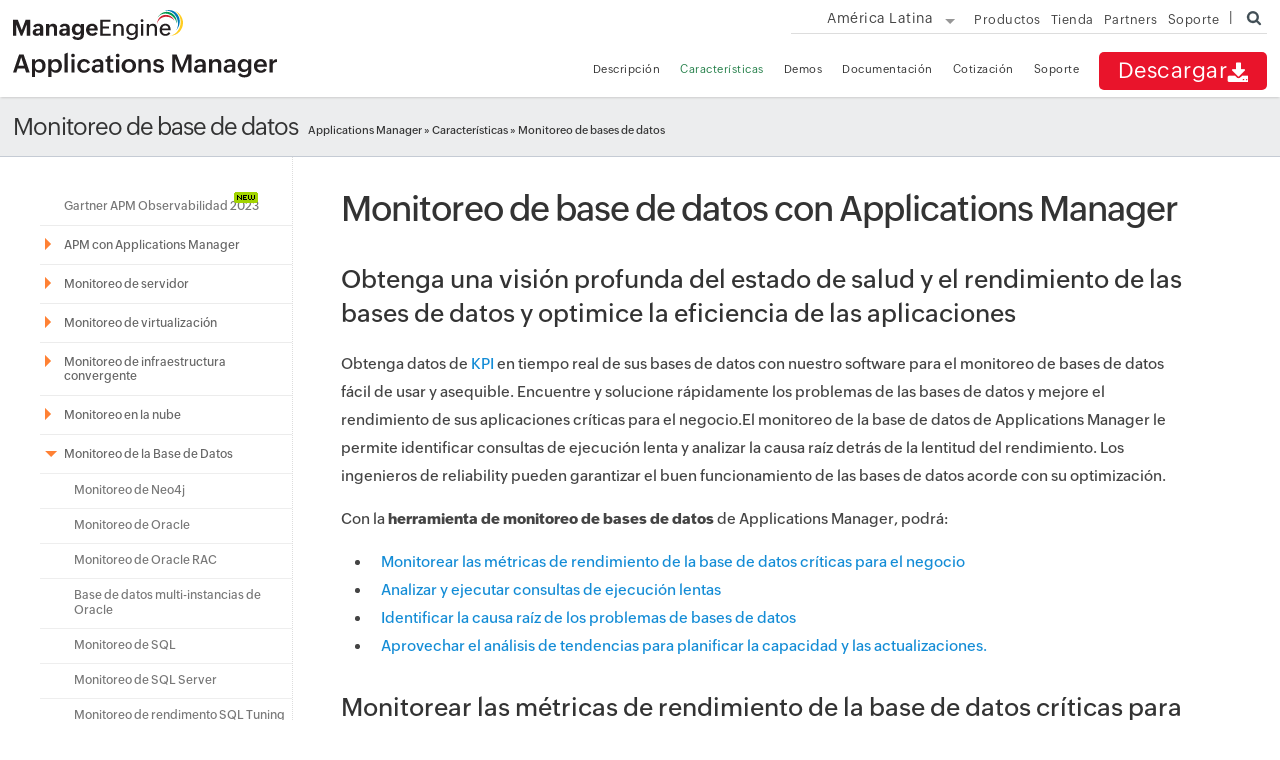

--- FILE ---
content_type: text/html
request_url: https://www.manageengine.com/latam/applications_manager/monitoreo-de-base-de-datos.html
body_size: 5502
content:
<!DOCTYPE html><html lang="es"><head><meta charset="utf-8"><meta name="viewport" content="width=device-width, initial-scale=1, maximum-scale=1, user-scalable=yes"><meta http-equiv="X-UA-Compatible" content="IE=edge,chrome=1"><meta name="description" content="Applications Manager de ManageEngine es una herramienta de monitoreo de base de datos de métricas de desempeño y disponibilidad de BDD Oracle, SQL, DB2 y MySQL. Conozca más."><meta name="keywords" content="monitoreo de base de datos, manageengine, applications manager, monitoreo de la base de datos, rendimiento de base de datos, herramientas de monitoreo de base de datos, monitoreo y auditoría de la base de datos, monitoreo de base de datos sql server, manageengine applications manager"><link rel="icon" href="https://cdn.manageengine.com/sites/meweb/images/favicon.ico" type="image/vnd.microsoft.icon"><link rel="canonical" href="https://www.manageengine.com/latam/applications_manager/monitoreo-de-base-de-datos.html"><meta name="author" content="ManageEngine, communications@manageengine.com"><meta name="MobileOptimized" content="width"><meta name="HandheldFriendly" content="true"><meta property="og:title" content="Monitoreo de base de datos | Herramientas de monitoreo de base de datos - ManageEngine Applications Manager"><meta property="og:description" content="Applications Manager de ManageEngine es una herramienta de monitoreo de base de datos de métricas de desempeño y disponibilidad de BDD Oracle, SQL, DB2 y MySQL. Conozca más."><meta property="og:type" content="website"><meta property="og:url" content="https://www.manageengine.com/latam/applications_manager/monitoreo-de-base-de-datos.html"><meta property="og:site_name" content="ManageEngine"><meta name="twitter:card" content="summary_large_image"><meta name="twitter:site" content="@manageengine"><meta name="twitter:title" content="Monitoreo de base de datos | Herramientas de monitoreo de base de datos - ManageEngine Applications Manager"><meta name="twitter:description" content="Applications Manager de ManageEngine es una herramienta de monitoreo de base de datos de métricas de desempeño y disponibilidad de BDD Oracle, SQL, DB2 y MySQL. Conozca más."><meta property="twitter:domain" content="manageengine.com/"><link rel="apple-touch-icon-precomposed" sizes="144x144" href="https://cdn.manageengine.com/sites/meweb/images/touch_icons/apple-touch-icon-144-precomposed.png"><link rel="apple-touch-icon-precomposed" sizes="114x114" href="https://cdn.manageengine.com/sites/meweb/images/touch_icons/apple-touch-icon-114-precomposed.png"><link rel="apple-touch-icon-precomposed" sizes="72x72" href="https://cdn.manageengine.com/sites/meweb/images/touch_icons/apple-touch-icon-72-precomposed.png"><link rel="apple-touch-icon-precomposed" href="https://cdn.manageengine.com/sites/meweb/images/touch_icons/apple-touch-icon-57-precomposed.png"><title>Monitoreo de base de datos | Herramientas de monitoreo de base de datos - ManageEngine Applications Manager</title><link rel="stylesheet" media="all" href="https://cdn.manageengine.com/sites/meweb/css/common/latam/mweb-custom.css"><link rel="stylesheet" media="all" href="https://cdn.manageengine.com/sites/meweb/css/product/latam/applications_manager.css"><link rel="stylesheet" media="all" href="https://cdn.manageengine.com/sites/meweb/css/common/swiper.css"><link rel="stylesheet" media="all" href="https://cdn.manageengine.com/sites/meweb/css/node/applications_manager/22562-latam.css"><script src="https://cdn.manageengine.com/sites/meweb/js/common/latam/ipcallback.js"></script></head><body class="page-22562 product-16 product-applications_manager template-me_prd_lhs i18n-latam path-node page-node-type-me-prd-lhs" data-prdname="applications_manager"><div class="pop-box" style="height: 3974px;"></div><div class="pop-container"></div><header><div id="commonHeader"><div id="header-topsec"></div><div class="" id="MEmobPanel"><div id="MEdropPanel"></div></div><div id="header-mainsec"></div></div></header><section></section><section><div class="heading-menu"><div class="container"><div class="menuhead"><h2>Monitoreo de base de datos</h2></div><div class="breadcrumb"><a href="/latam/applications_manager/" title="Applications Manager">Applications Manager</a> &raquo; <a href="/latam/applications_manager/caracteristicas.html?applications-manager?jetty-application-server" title="Características">Características</a> &raquo; Monitoreo de bases de datos</div></div></div></section><section><div id="scroll" class="container inner-cont clearfix "><div class="lhs-tree fea automation" data-lhs-resource-path="/latam/applications_manager/lhs-menu/index.html"></div><div class="rhs-cont"><h1 class="hTag1">Monitoreo de base de datos con Applications Manager</h1><h2>Obtenga una visión profunda del estado de salud y el rendimiento de las bases de datos y optimice la eficiencia de las aplicaciones</h2><p>Obtenga datos de <a href="/latam/applications_manager/monitoreo-de-infraestructura-convergente.html" title="Use el monitoreo de infraestructura convergente para analizar KPIs" target="_self">KPI</a> en tiempo real de sus bases de datos con nuestro software para el monitoreo de bases de datos fácil de usar y asequible. Encuentre y solucione rápidamente los problemas de las bases de datos y mejore el rendimiento de sus aplicaciones críticas para el negocio.El monitoreo de la base de datos de Applications Manager le permite identificar consultas de ejecución lenta y analizar la causa raíz detrás de la lentitud del rendimiento. Los ingenieros de reliability pueden garantizar el buen funcionamiento de las bases de datos acorde con su optimización.</p><p>Con la <strong>herramienta de monitoreo de bases de datos</strong> de Applications Manager, podrá:</p><ul><li><a href="/latam/applications_manager/monitoreo-de-base-de-datos.html#h1" title="Ir a métricas de rendimiento de la base de datos críticas">Monitorear las métricas de rendimiento de la base de datos críticas para el negocio</a></li><li><a href="/latam/applications_manager/monitoreo-de-base-de-datos.html#h2" title="Ir a rendimiento de la base de datos de consultas lentas">Analizar y ejecutar consultas de ejecución lentas</a></li><li><a href="/latam/applications_manager/monitoreo-de-base-de-datos.html#h3" title="Ir a identificación de causa raíz de base de datos">Identificar la causa raíz de los problemas de bases de datos</a></li><li><a href="/latam/applications_manager/monitoreo-de-base-de-datos.html#h4" title="Ir a análisis de tendencias para planificar la capacidad">Aprovechar el análisis de tendencias para planificar la capacidad y las actualizaciones.</a></li></ul><h2 id="h1">Monitorear las métricas de rendimiento de la base de datos críticas para el negocio</h2><p>El monitor de bases de datos de <a href="/latam/applications_manager/" title="Applications Manager de ManageEngine" target="_self">Applications Manager</a> ofrece una profunda visibilidad de los indicadores clave de rendimiento de las bases de datos para garantizar que los administradores conozcan el estado del rendimiento de sus bases de datos en todo momento. Las métricas de monitoreo de bases de datos asociadas al consumo de recursos, las sesiones de usuario y el rendimiento de las consultas en su base de datos son cruciales para las operaciones comerciales y ofrecen oportunidades para ajustar las bases de datos que, de este modo, garantizan un rendimiento óptimo. También puede visualizar los datos de rendimiento en los dashboards personalizados de monitoreo de bases de datos</p><div class="custom-slider"><div class="swiper-container clearfix mTB20"><div class="swiper-wrapper"><div class="swiper-slide"><img src="https://www.manageengine.com/products/applications_manager/images/connection-and-SQL-statistics.png" alt="Dashboard de monitoreo de bases de datos de estadísticas de conexión de base de datos - Applications Manager - México" title="Monitoreo de bases de datos de estadísticas de conexión de base de datos con Applications Manager"></div><div class="swiper-slide"><img src="https://www.manageengine.com/products/applications_manager/images/ms-sql-performance-metrics.png" alt="Dashboard de monitoreo de bases de datos y su rendimiento - Applications Manager - Colombia" title="Monitoreo de bases de datos y su rendimiento con Applications Manager"></div><div class="swiper-slide"><img src="https://www.manageengine.com/products/applications_manager/images/sql-replication.png" alt="Dashboard de monitoreo de bases de datos de replicación - Applications Manager" title="Monitoreo de bases de datos de replicación con Applications Manager"></div><div class="swiper-slide"><img src="https://www.manageengine.com/products/applications_manager/images/oracle-tablespace-metrics.png" alt="Dashboard de monitoreo de bases de datos tablespace - Applications Manager" title="Monitoreo de base de datos con tablespace con Applications Manager"></div></div><div class="swiper-pagination">&nbsp;</div><div class="swiper-button-next">&nbsp;</div><div class="swiper-button-prev">&nbsp;</div></div></div><h2 id="h2">Analizar e identificar consultas de ejecución lentas</h2><p>Profundice en la eficacia de la respuesta de su base de datos para las transacciones web individuales. Monitoree el tiempo de respuesta de la base de datos para ejecutar transacciones en segundo plano en sus aplicaciones, que se generan en subprocesos en segundo plano. Con la herramienta de monitoreo del rendimiento de las bases de datos de Applications Manager, identifique las <a href="/latam/applications_manager/monitoreo-sql-server.html" title="Monitoree las consultas en bases de datos MS SQL con Applications Manager" target="_self">consultas SQL</a> que se ejecutan lentamente y que impiden que la aplicación tenga un rendimiento óptimo. Optimice estas consultas para mejorar y acelerar el rendimiento de la base de datos.</p><div class="custom-slider"><div class="swiper-container clearfix mTB20"><div class="swiper-wrapper"><div class="swiper-slide"><img src="https://www.manageengine.com/products/applications_manager/images/database-drill-down.png" alt="Dashboard de monitoreo de bases de datos de Java app - Applications Manager" title="Monitoreo monitoreo de bases de datos de Java app con Applications Manager"></div><div class="swiper-slide"><img src="https://www.manageengine.com/products/applications_manager/images/database-metrics-graph.png" alt="Dashboard de monitoreo de tiempo de respuesta de bases de datos - Applications Manager" title="Monitoreo de tiempo de respuesta de bases de datos con Applications Manager"></div></div><div class="swiper-pagination">&nbsp;</div><div class="swiper-button-next">&nbsp;</div><div class="swiper-button-prev">&nbsp;</div></div></div><h2 id="h3">Identifique la causa raíz de los problemas de rendimiento</h2><p>Con los servicios de monitoreo de bases de datos de Applications Manager, usted puede:</p><ul><li>Identificar rápidamente la <a href="/latam/applications_manager/gestion-de-fallas-de-aplicaciones-analisis-de-la-causa-raiz.html" title="Gestión de fallas de aplicaciones y análisis de la causa raíz de Applications Manager" target="_self">causa raíz</a> de los problemas y evitar el flujo innecesario de alertas.</li><li>Establecer umbrales estáticos y dinámicos para monitorear las métricas de rendimiento de la base de datos en tiempo real y recibir notificaciones al instante cuando se violen los umbrales, en el canal que usted elija: correo electrónico, texto y Slack.</li><li>Aprovechar la detección proactiva de anomalías mediante líneas de base dinámicas para encontrar las más mínimas desviaciones del comportamiento habitual de la base de datos.</li><li>Automatizar las acciones correctivas para permitir la autorreparación y reducir el MTTR.</li></ul><p>&nbsp;</p><h2 id="h4">Aprovechar el análisis de tendencias para planificar la capacidad y las actualizaciones</h2><p>Applications Manager's DB management software offers a wide range of capabilities where you can:</p><ul><li>Monitoree la utilización de la base de datos y las tendencias de rendimiento de la base de datos utilizando informes de tendencias</li><li><a href="/latam/applications_manager/planificacion-generacion-informes-capacidad.html" title="Planifique informes de capacidad con Applications Manager" target="_self">Planifique la capacidad</a> y las actualizaciones de recursos con facilidad.</li><li>Aproveche las funciones de los informes de previsión que se generan utilizando algoritmos de machine learning para predecir las tendencias de utilización de la base de datos en el futuro previsible.</li><li>Personalice los informes creándolos bajo demanda o programándolos.</li><li>Incluso puede guardar los informes como archivos pdf, excel o csv y enviarlos por correo electrónico. Publíquelos en un dashboard externo para que los usuarios externos puedan verlos.</li></ul><p>&nbsp;</p><p><img src="https://www.manageengine.com/products/applications_manager/images/forecast-reports.png" alt="Dashboard de monitoreo de tendencia de crecimiento de bases de datos - Applications Manager" title="Monitoreo de tendencia de crecimiento de bases de datos con Applications Manager" width="1208" height="787"></p><h2>Compatibilidad con bases de datos de varios proveedores</h2><p>Monitoree una amplia gama de bases de datos (on premises, virtualizadas o en la nube) desde una sola consola.</p><ul><li><strong>Bases de datos relacionales</strong> tales como <a href="/latam/applications_manager/monitoreo-de-base-de-datos-oracle.html" target="_blank" title="Monitoree la base de datos Oracle con Applications Manager">Oracle</a>, <a href="/latam/applications_manager/monitoreo-sql-server.html" target="_blank" title="Monitoree la base de datos SQL Server con Applications Manager">MSSQL</a>, <a href="/latam/applications_manager/monitoreo-mysql.html" target="_blank" title="Monitoree la base de datos MySQL con Applications Manager">MySQL</a>, <a href="/latam/applications_manager/monitoreo-de-postgresql.html" target="_blank" title="Monitoree la base de datos PostgreSQL con Applications Manager">PostgreSQL</a>.</li><li><strong>Bases de datos no SQL</strong> tales como <a href="/latam/applications_manager/monitoreo-de-mongodb.html" target="_blank" title="Monitoree la base de datos MongoDB con Applications Manager">MongoDB</a>, <a href="/latam/applications_manager/monitoreo-de-base-de-datos-cassandra.html" target="_blank" title="Monitoree la base de datos Cassandra con Applications Manager">Cassandra</a>, <a href="/latam/applications_manager/monitoreo-de-couchbase.html" target="_blank" title="Monitoree la base de datos Couchbase con Applications Manager">Couchbase</a>, etc.</li><li><strong>Bases de datos en la memoria </strong>tales como <a href="/latam/applications_manager/monitoreo-de-memcached.html" target="_blank" title="Monitoree la base de datos Memcached con Applications Manager">Memcached</a>.</li><li><strong>Bases de datos de clave-valor </strong>tales como <a href="/latam/applications_manager/monitoreo-de-redis.html" target="_blank" title="Monitoree la base de datos Redis con Applications Manager">Redis</a>.</li><li><strong>Base de datos en la nube</strong> tales como <a href="/latam/applications_manager/monitoreo-de-base-de-datos-amazon-db-aurora.html" target="_blank" title="Monitoree la base de datos de Microsoft Azure SQL con Applications Manager">AWS Aurora</a>, <a href="/latam/applications_manager/monitoreo-de-base-de-datos-microsoft-azure-sql.html" target="_blank" title="Monitoree la base de datos Azure SQL con Applications Manager">Azure SQL database</a>, and <a href="/latam/applications_manager/monitoreo-de-oracle-autonomous-database.html" target="_blank" title="Monitoree la base de datos Oracle con Applications Manager">Oracle autonomous database</a>.</li></ul><p>&nbsp;</p><h2>Vaya más allá de las herramientas nativas de monitoreo de bases de datos y de los scripts propios</h2><p>Aunque la mayoría de las bases de datos ofrecen su propia consola de monitoreo (por ejemplo: Oracle Enterprise Manager), es mejor monitorear el rendimiento de la DB junto con el resto de su infraestructura y el rendimiento de las aplicaciones en entornos de producción de alto volumen. Applications Manager proporciona monitoreo, alertas e informes para más de 150 aplicaciones y elementos de infraestructura, tanto nativos de la nube como on premises. Además, no tendrá que mantener scripts propios para el monitoreo de bases de datos.</p><h2>Escale eficazmente con el monitoreo de bases de datos sin agente</h2><p>Applications Manager descubre automáticamente sus instancias de base de datos y recopila datos de rendimiento mediante una combinación de métodos sin agente, como JDBC, SO nativo y llamadas a la API. No es necesario instalar ni mantener agentes. Los métodos de monitoreo de bases de datos en tiempo real sin agente son seguros para los entornos de desarrollo, control de calidad y producción, tienen poca sobrecarga y pueden escalar para monitorear miles de instancias de bases de datos de manera efectiva.</p><h2>Monitoree sus bases de datos al instante</h2><p>Logre un completo monitoreo del rendimiento de las bases de datos con Applications Manager. ¡Pruébelo ahora <a href="/latam/applications_manager/descargar.html?database-monitoring" target="_blank" title="Descargue la prueba gratuita de Applications Manager">descargando una prueba gratuita de 30 días!</a></p></div></div></section><section></section><section class="apm-testimonial-section"><div class="apm-testimonial-container"><h2>Amado por clientes de todo el mundo</h2><div class="customer-review-wrapper"><div class="row"><div class="col-lg-8 col-12"><div class="gartner-review-wrapper"><div class="gartner-review-card"><div class="gartner-review--item"><img src="https://www.manageengine.com/products/applications_manager/images/footer/client-logo/gartner-peer-insights.svg" alt="Gartner Peer Insights" height="50px" class="gartner-logo"><h4> "Herramienta destacada con amplias capacidades de monitoreo"</h4><div class="gartner-rating"><span>★</span><span>★</span><span>★</span><span>★</span><span>★</span></div><p> Nos permite realizar un seguimiento de métricas cruciales como los tiempos de respuesta, la utilización de recursos, las tasas de error y el rendimiento de las transacciones. Las alertas de monitoreo en tiempo real nos notifican rápidamente sobre cualquier problema o anomalía, lo que nos permite tomar medidas inmediatas.</p><div class="gartner-review-details"><p class="m0">Industria: Investigación y desarrollo</p></div></div></div></div></div><div class="col-lg-4 col-12"><div class="customer-case-study-card"><a href="https://www.youtube.com/watch?v=xksVxnZdGFg&amp;t=1s" target="_blank" class="case-study-image"><button class="btn-play-icon"></button><img src="https://cdn.manageengine.com/sites/meweb/images/latam/applications_manager/images/alejandro-aguirre.jpg"></a><h5>"La recomiendo muy seguido por lo simple que es la herramienta al usarse, por el soporte que dan y tiene un buen precio."</h5><div class="customer-details"><h6>Alejandro Aguirre</h6><p>Jefe de aplicaciones, Axtel</p></div></div></div></div><div class="badge-recognition-wrapper"><div class="swiper gartnerReviewSwiper swiper-container-horizontal"><div class="swiper-wrapper"><div class="swiper-slide swiper-slide-active" style="width: 1176px; margin-right: 24px;"><div class="row"><div class="col-xl-2 col-lg-4 col-md-4 col-sm-6 col-12"><div class="badge-recognition-item"><span class="apm-footer-sprite gpi-customer-choice"></span></div></div><div class="col-xl-2 col-lg-4 col-md-4 col-sm-6 col-12"><div class="badge-recognition-item"><span class="apm-footer-sprite gartner-magic-quadrant"></span></div></div><div class="col-xl-2 col-lg-4 col-md-4 col-sm-6 col-12"><div class="badge-recognition-item"><span class="apm-footer-sprite capterra-best-use"></span></div></div><div class="col-xl-2 col-lg-4 col-md-4 col-sm-6 col-12"><div class="badge-recognition-item"><span class="apm-footer-sprite capterra-shortlist"></span></div></div><div class="col-xl-2 col-lg-4 col-md-4 col-sm-6 col-12"><div class="badge-recognition-item"><span class="apm-footer-sprite get-app-leaders"></span></div></div><div class="col-xl-2 col-lg-4 col-md-4 col-sm-6 col-12"><div class="badge-recognition-item"><span class="apm-footer-sprite sf-front-runners"></span></div></div></div></div></div><span class="swiper-notification" aria-live="assertive" aria-atomic="true"></span></div></div></div><div class="trusted-business-wrapper"><h5>Confiado por más de 6000 empresas globales</h5><div class="trusted-business-logo-wrapper"><div class="row flex-nowrap logo-marquee"><div class="logo-item"><span class="apm-footer-sprite mls"></span></div><div class="logo-item"><span class="apm-footer-sprite wipro"></span></div><div class="logo-item"><span class="apm-footer-sprite loreal"></span></div><div class="logo-item"><span class="apm-footer-sprite siemens"></span></div><div class="logo-item"><span class="apm-footer-sprite honeywell"></span></div><div class="logo-item"><span class="apm-footer-sprite yokogawa"></span></div><div class="logo-item"><span class="apm-footer-sprite cnpc"></span></div><div class="logo-item"><span class="apm-footer-sprite graincorp"></span></div><div class="logo-item"><span class="apm-footer-sprite us-house"></span></div><div class="logo-item"><span class="apm-footer-sprite delta-community"></span></div><div class="logo-item"><span class="apm-footer-sprite thomson"></span></div><div class="logo-item"><span class="apm-footer-sprite cgg"></span></div></div></div></div></div></section><footer id="meCommonFooterNew"></footer><script src="https://accounts.zoho.com/u/info" type="text/javascript"></script><script src="https://cdn.manageengine.com/sites/meweb/js/common/latam/mweb-header.js"></script><script src="https://cdn.manageengine.com/sites/meweb/js/common/latam/mweb-custom.js"></script><script src="https://cdn.manageengine.com/sites/meweb/js/common/latam/jquery-lib-min.js"></script><script src="https://cdn.manageengine.com/sites/meweb/js/common/appmanager-idlepopup.js"></script><script src="https://cdn.manageengine.com/sites/meweb/js/common/applications_manager-app-home.js"></script><script src="https://cdn.manageengine.com/sites/meweb/js/common/applications_manager-demo-iframe.js"></script><script src="https://cdn.manageengine.com/sites/meweb/js/template/latam/me_prd_lhs.js"></script><script src="https://cdn.manageengine.com/sites/meweb/js/common/latam/me-itom.js"></script><script src="https://cdn.manageengine.com/sites/meweb/js/product/latam/applications_manager.js"></script><script src="https://cdn.manageengine.com/sites/meweb/js/common/swiper.min.js"></script><script src="https://cdn.manageengine.com/sites/meweb/js/common/jquery-flexslider-new.js"></script><script src="https://cdn.manageengine.com/sites/meweb/js/node/applications_manager/22562-latam.js"></script></body></html>

--- FILE ---
content_type: text/html
request_url: https://www.manageengine.com/latam/applications_manager/lhs-menu/index.html
body_size: 8273
content:
<!DOCTYPE html><html><body><div id="lhs-menu-wrapper"><div class="lhs-menu-wrap-container"><ul id="lhsTree"><li id="apm-gartner-mq"><a href="/latam/applications_manager/cuadrante-magico-gartner-apm.html" class="new-icon" title="Reconocimiento Gartner 2023">Gartner APM Observabilidad 2023</a></li><li id="fea-abtapm"><span class="ifTree"><a title="APM con Applications Manager">APM con Applications Manager</a></span><ul><li id="abtapm-wht-is-apm"><a href="/latam/applications_manager/que-es-apm.html" title="¿Qué es APM?">¿Qué es APM exactamente?</a></li><li id="abtapm-appln-obsv"><a href="/latam/applications_manager/observabilidad-de-las-aplicaciones.html" title="Observabilidad de las aplicaciones">Observabilidad de las aplicaciones</a></li><li id="abtapm-appn-mon"><a href="/latam/applications_manager/monitoreo-de-aplicaciones.html" title="Monitoreo de aplicaciones">Monitoreo de aplicaciones</a></li><li id="abtapm-devops-mon"><a href="/latam/applications_manager/monitoreo-devops.html" title="Monitoreo DevOps">Monitoreo DevOps</a></li><li id="abtapm-wht-is-apmonitoring" class="subtree"><span class="ifTree"><a href="/latam/applications_manager/supervision-rendimiento-de-aplicaciones.html" title="Monitoreo del rendimiento de aplicaciones"> Monitoreo del rendimiento de aplicaciones</a></span><ul class="fea-subtree"><li id="wtm-java"><a title="Monitoreo de Java" href="/latam/applications_manager/monitoreo-de-java.html">Monitoreo Java</a></li><li id="wtm-java1"><a title="Monitoreo del rendimiento de Java" href="/latam/applications_manager/monitoreo-del-rendimiento-java.html">Monitoreo del rendimiento de Java</a></li><li id="wtm-java-perf"><a title="Monitoreo de las transacciones web Java" href="/latam/applications_manager/monitoreo-transacciones-web-java.html"> Monitoreo de transacciones web de Java</a></li><li id="wtm-javamon"><a href="/latam/applications_manager/monitoreo-de-aplicaciones-net.html" title="Monitoreo del rendimiento de aplicaciones .NET">Monitoreo .NET</a></li><li id="wtm-netweb"><a href="/latam/applications_manager/monitoreo-de-aplicaciones-ruby-on-rails.html" title="Monitoreo del rendimiento de aplicaciones Ruby on Rails">Monitoreo del rendimiento de aplicaciones Ruby</a></li><li id="wtm-ruby"><a href="/latam/applications_manager/monitoreo-de-node-js.html" title="Monitoreo de Node.js">Monitoreo de Node.js</a></li><li id="wtm-node"><a href="/latam/applications_manager/monitoreo-de-node-js.html" title="Monitoreo de Node.js">Node.js Monitoring</a></li><li id="wtm-php"><a href="/latam/applications_manager/monitoreo-de-rendimiento-php.html" title="Monitoreo del rendimiento PHP">Monitoreo del rendimiento PHP</a></li><li id="wtm-core"><a href="/latam/applications_manager/monitoreo-de-net-core.html" title="Monitoreo de .Net Core">Monitoreo de .Net Core</a></li><li id="wtm-python"><a href="/latam/applications_manager/monitor-python.html" title="Monitor Python">Monitoreo Python</a></li></ul></li><li id="abtapm-apm-perf-mgmt"><a href="/latam/applications_manager/gestion-rendimiento-de-aplicaciones.html" title="Gestión del rendimiento de aplicaciones">Gestión del rendimiento de aplicaciones</a></li><li id="abtapm-apm-challenges"><a href="/latam/applications_manager/desafios-del-monitoreo-de-rendimiento-en-aplicaciones.html" title="Retos del monitoreo de rendimiento de aplicaciones"> Desafíos del monitoreo de rendimiento de aplicaciones</a></li><li id="abtapm-apm-best-practice"><a href="/latam/applications_manager/mejores-practicas-apm-para-el-monitoreo-del-rendimiento-de-aplicaciones.html" title="Mejores prácticas para el monitoreo del rendimiento de apps"> Mejores prácticas del monitoreo de rendimiento de apps</a></li></ul></li><li id="fea-servermon"><span class="ifTree"><a href="/latam/applications_manager/monitoreo-de-servidor.html" title="Monitoreo de servidor - ManageEngine Applications Manager">Monitoreo de servidor</a></span><ul><li id="sm-windows" class="subtree"><span class="ifTree"><a href="/latam/applications_manager/monitoreo-de-windows.html" title="Monitoreo de Windows">Monitoreo de Windows </a></span><ul class="fea-subtree"><li id="sm-windows-cluster"><a href="/latam/applications_manager/monitoreo-windows-server-cluster.html" title="Monitoreo de Windows Server Cluster">Monitoreo de Windows Server Cluster</a></li><li id="sm-windows-perf-counters"><a href="/latam/applications_manager/monitoreo-de-wmi.html" title="Monitoreo de WMI">Monitoreo de WMI</a></li><li id="sm-windows-eventlog"><a href="/latam/applications_manager/monitoreo-de-logs-de-eventos-de-windows.html" title="Monitoreo de logs de eventos de Windows">Monitoreo de logs de eventos de Windows</a></li></ul></li><li id="sm-linux"><a href="/latam/applications_manager/monitoreo-de-servidor-linux.html" title="Monitoreo de Linux">Monitoreo de Linux</a></li><li id="sm-linux-pm"><a href="/latam/applications_manager/monitoreo-de-rendimiento-linux.html" title="Monitoreo del rendimiento de Linux">Monitoreo del rendimiento de Linux</a></li><li id="sm-solaris"><a href="/latam/applications_manager/monitoreo-de-rendimiento-solaris.html" title="Monitoreo Oracle Solaris">Monitoreo de Solaris</a></li><li id="sm-as400"><a href="/latam/applications_manager/monitoreo-de-ibm-i-as400.html" title="Monitoreo de IBM i">Monitoreo de IBM i (IBM AS400)</a></li><li id="sm-aix"><a href="/latam/applications_manager/monitoreo-de-ibm-aix.html" title="Monitoreo de IBM AIX">Monitoreo de IBM AIX</a></li><li id="sm-hpunix"><a href="/latam/applications_manager/monitoreo-de-hp-unix.html" title="Monitoreo de HP-Unix / Tru64 Unix">Monitoreo de HP-Unix / Tru64 Unix</a></li><li id="sm-hardware"><a href="/latam/applications_manager/monitoreo-de-hardware.html" title="Monitoreo de hardware">Monitoreo de hardware</a></li><li id="sm-freebsd"><a href="/latam/applications_manager/monitoreo-de-freebsd.html" title="Monitoreo de FreeBSD simplificado">Monitoreo de FreeBSD</a></li><li id="sm-macos"><a href="/latam/applications_manager/monitoreo-de-mac-os.html" title="Monitoreo de Mac OS">Monitoreo de Mac OS</a></li><li id="sm-novell"><a href="/latam/applications_manager/monitoreo-de-novell.html" title="Monitoreo de Novell">Monitoreo de Novell</a></li></ul></li><li id="fea-vmonitor"><span class="ifTree"><a title="Monitoreo de la virtualización - ManageEngine Applications Manager">Monitoreo de virtualización</a></span><ul><li id="virtual-monitor"><a href="/latam/applications_manager/monitoreo-de-maquinas-virtuales.html" title="Monitoreo de máquinas virtuales">Monitoreo de máquinas virtuales</a></li><li id="vmonitor-vmware"><a href="/latam/applications_manager/monitoreo-de-vmware.html" title="Monitoreo de VMware">Monitoreo de VMware</a></li><li id="vmonitor-mhv"><a href="/latam/applications_manager/monitoreo-de-hyper-v.html" title="Monitoreo de Hyper V">Monitoreo de Hyper V</a></li><li id="vmonitor-mhv-cluster"><a href="/latam/applications_manager/monitoreo-de-cluster-hyper-v.html" title="Monitoreo del clúster Hyper V simplificado">Monitoreo del clúster Hyper V simplificado</a></li><li id="vmonitor-redhat"><a href="/latam/applications_manager/monitoreo-de-red-hat-virtualization-rhv.html" title="Monitoreo de Red Hat Virtualization (RHV)">Monitoreo de Red Hat Virtualization (RHV)</a></li><li id="vmonitor-kvm"><a href="/latam/applications_manager/monitoreo-de-hypervisor-kvm.html" title="Monitoreo de KVM">Monitoreo de KVM</a></li><li id="vmonitor-container" class="subtree"><span class="ifTree"><a title="Monitoreo de contenedores" href="/latam/applications_manager/monitoreo-de-contenedores.html">Monitoreo de contenedores</a></span><ul class="fea-subtree"><li id="vmmonitor-container-kuber"><a href="/latam/applications_manager/monitoreo-de-kubernetes.html" title="Monitoreo de Kubernetes">Monitoreo de Kubernetes</a></li><li id="vmonitor-container-docker"><a href="/latam/applications_manager/monitoreo-de-contenedores-docker.html" title="Monitoreo de Docker">Monitoreo de Docker</a></li><li id="vmonitor-container-docker-cont"><a href="/latam/applications_manager/monitor-de-contenedor-docker.html" title="Monitoreo de contenedores Docker"> Monitoreo de contenedores Docker</a></li><li id="vmonitor-container-openshift"><a href="/latam/applications_manager/monitoreo-de-openshift.html" title="Monitoreo de OpenShift">Monitoreo de OpenShift</a></li></ul></li><li id="vmonitor-cxm"><a href="/latam/applications_manager/monitoreo-de-citrix-hypervisor.html" title="Monitoreo de Citrix Hipervisor">Monitoreo de Citrix Hipervisor</a></li><li id="vmonitor-citrix"><a href="/latam/applications_manager/monitoreo-de-citrix-xenapp-virtual-apps.html" title="Monitoreo de Citrix Virtual Apps (Conocido como Citrix XenApp)">Monitoreo de Citrix Virtual Apps (Conocido como Citrix XenApp)</a></li><li id="vmonitor-citrix-deskmon"><a href="/latam/applications_manager/monitoreo-citrix-virtual-apps-desktops.html" title="Monitoreo de Citrix Virtual Apps &amp; Desktops">Monitoreo de Citrix Virtual Apps &amp; Desktops </a></li><li id="vmwarehorizon"><a href="/latam/applications_manager/monitoreo-de-vmware-horizon.html" title="Monitoreo de VMware Horizon View">Monitoreo de VMware Horizon View</a></li><li id="vmonitor-dynamic"><a href="/latam/applications_manager/aprovisionamiento-recursos-entornos-maquinas-virtuales.html" title="Aprovisionamiento automatizado de recursos en entornos virtuales">Aprovisionamiento automatizado de recursos en entornos virtuales</a></li><li id="oralcle-vm"><a href="/latam/applications_manager/monitoreo-de-oracle-vm.html" title="Monitoreo de Oracle VM">Monitoreo de Oracle VM</a></li></ul></li><li id="fea-converged-infra"><span class="ifTree"><a href="/latam/applications_manager/monitoreo-de-infraestructura-convergente.html" title="Monitoreo de la infraestructura convergente - ManageEngine Applications Manager">Monitoreo de infraestructura convergente</a></span><ul><li id="fea-converged-infra1"><a href="/latam/applications_manager/monitoreo-de-nutanix.html" title="Monitoreo de Nutanix">Monitoreo de Nutanix</a></li><li id="fea-converged-cisco"><a href="/latam/applications_manager/monitoreo-de-cisco-ucs.html" title="Monitoreo de Cisco UCS">Monitoreo de Cisco UCS</a></li></ul></li><li id="fea-cloud"><span class="ifTree"><a href="/latam/applications_manager/monitoreo-en-la-nube.html" title="Monitoreo en la nube - ManageEngine Applications Manager">Monitoreo en la nube</a></span><ul><li id="abtapm-cloud-mtmg"><a href="/latam/applications_manager/que-es-el-monitoreo-de-la-nube.html" title="¿Qué es el monitoreo de la nube?">¿Qué es el monitoreo de la nube?</a></li><li id="abtapm-sless-mgmt"><a href="/latam/applications_manager/monitoreo-sin-servidor.html" title="Monitoreo sin servidor">Monitoreo sin servidor</a></li><li id="cloud-perf-monitoring"><a href="/latam/applications_manager/monitoreo-desempeno-en-la-nube.html" title="Monitoreo del rendimiento de la nube">Monitoreo del rendimiento de la nube</a></li><li id="cloud-hybridmon"><span class="ifTree"><a href="/latam/applications_manager/monitoreo-nube-hibrida.html" title="Monitoreo de la nube híbrida">Monitoreo de la nube híbrida</a></span></li><li id="cloud-aws" class="subtree"><span class="ifTree"><a href="/latam/applications_manager/monitoreo-de-aws.html" title="Monitoreo de AWS">Monitoreo de AWS</a></span><ul class="fea-subtree"><li id="cloud-aws-elastic-kubernetes"><a href="/latam/applications_manager/monitoreo-de-amazon-elastic-kubernetes-service.html" title="Monitoreo Amazon EKS">Monitoreo Amazon EKS</a></li><li id="cloud-aws-ec2"><a href="/latam/applications_manager/monitoreo-de-amazon-ec2.html" title="Monitoreo de Amazon EC2">Monitoreo de Amazon EC2</a></li><li id="cloud-aws-rds"><a href="/latam/applications_manager/monitoreo-de-amazon-rds.html" title="Monitoreo de Amazon RDS">Monitoreo de Amazon RDS</a></li><li id="cloud-aws-dynamodb"><a href="/latam/applications_manager/monitoreo-de-amazon-dynamodb.html" title="Monitoreo de Amazon DynamoDB">Monitoreo de Amazon DynamoDB</a></li><li id="cloud-aws-auroadb"><a href="/latam/applications_manager/monitoreo-de-base-de-datos-amazon-db-aurora.html" title="Monitoreo de Amazon DB Aurora">Monitoreo de Amazon DB Aurora</a></li><li id="cloud-aws-amazon"><a href="/latam/applications_manager/monitoreo-de-amazon-billing.html" title="Monitoreo de Amazon Billing EBS">Monitoreo de Amazon Billing EBS</a></li><li id="cloud-aws-elb"><a href="/latam/applications_manager/monitoreo-de-aws-elb.html" title="Monitoreo de AWS ELB">Monitoreo de AWS ELB</a></li><li id="cloud-aws-qos"><a href="/latam/applications_manager/monitoreo-de-aws-sqs.html" title="Monitoreo de AWS SQS">Monitoreo de AWS SQS</a></li><li id="cloud-aws-lambda"><a href="/latam/applications_manager/monitoreo-de-aws-lambda.html" title="Monitoreo AWS Lambda">Monitoreo AWS Lambda</a></li><li id="cloud-aws-elastic"><a href="/latam/applications_manager/monitoreo-de-aws-elastic-beanstalk.html" title="Monitoreo de AWS Elastic Beanstalk">Monitoreo de AWS Elastic Beanstalk</a></li><li id="cloud-aws-ecs"><a href="/latam/applications_manager/monitoreo-de-aws-ecs.html" title="Monitoreo de AWS ECS">Monitoreo de AWS ECS</a></li></ul></li><li id="cloud-aws-monitoring"><a href="/latam/applications_manager/monitoreo-desempeno-aws.html" title="Monitoreo del rendimiento de AWS">Monitoreo del rendimiento de AWS</a></li><li id="google-cloud" class="subtree"><span class="ifTree"><a href="/latam/applications_manager/monitoreo-de-google-cloud.html" title="Monitoreo de Google Cloud (GCP) - ManageEngine Applications Manager">Monitoreo de Google Cloud</a></span><ul class="fea-subtree"><li id="google-compute-engine"><a href="/latam/applications_manager/monitoreo-de-google-cloud-compute-engine.html" title="Monitoreo de Google Compute Engine (GCE)">Monitoreo de Google Compute Engine </a></li><li id="google-cloud-storage"><a href="/latam/applications_manager/monitoreo-de-google-cloud-storage.html" title="Monitoreo de Google Cloud Storage (GCS)">Monitoreo de Google Cloud Storage</a></li><li id="google-cloud-filestore"><a href="/latam/applications_manager/monitoreo-de-google-cloud-filestore.html" title="Monitoreo de Google Cloud Filestore">Monitoreo de Google Cloud Filestore</a></li><li id="google-kuber"><a href="/latam/applications_manager/monitoreo-de-google-kubernetes-engine.html" title="Monitoreo de Google Kubernetes Engine (GKE)">Monitoreo de Google Kubernetes Engine</a></li></ul></li><li id="oracle-cloud" class="subtree"><span class="ifTree"><a href="/latam/applications_manager/monitoreo-de-oracle-cloud-infrastructure.html" title="Monitoreo de Oracle Cloud Infrastructure (OCI)">Monitoreo de Oracle Cloud Infrastructure (OCI)</a></span><ul class="fea-subtree"><li id="oracle-cloud-autonomous"><a href="/latam/applications_manager/monitoreo-de-oracle-autonomous-database.html" title="Monitoreo de Oracle Autonomous Database">Monitoreo de Oracle Autonomous Database</a></li><li id="oracle-cloud-storage"><a href="/latam/applications_manager/monitoreo-de-oracle-cloud-storage.html" title="Monitoreo de Oracle Cloud Storage">Monitoreo de Oracle Cloud Storage</a></li></ul></li><li id="cloud-wam" class="subtree"><span class="ifTree"><a href="/latam/applications_manager/monitoreo-de-azure.html" title="Monitoreo de Azure">Monitoreo de Azure</a></span><ul class="fea-subtree"><li id="cloud-wam-azuredm"><a href="/latam/applications_manager/monitoreo-de-base-de-datos-azure.html" title="Monitoreo de bases de datos Azure">Monitoreo de bases de datos Azure</a></li><li id="cloud-wam-azurevm"><a href="/latam/applications_manager/monitoreo-de-microsoft-azure-virtual-machine.html" title="Monitoreo de Microsoft Azure Virtual Machine">Monitoreo de Microsoft Azure Virtual Machine</a></li><li id="cloud-wam-azurebm"><a href="/latam/applications_manager/monitoreo-de-microsoft-azure.html" title="Monitoreo de Microsoft Azure">Monitoreo de Microsoft Azure</a></li><li id="cloud-wam-azurestorage"><a href="/latam/applications_manager/monitoreo-de-azure-service-bus.html" title="Herramienta de monitoreo de Azure Service Bus">Monitoreo de Azure Service Bus</a></li><li id="cloud-wam-azuresqlstorage"><a href="/latam/applications_manager/monitoreo-de-cuentas-azure-storage.html" title="Monitoreo de cuentas de Azure Storage">Monitoreo de cuentas de Azure Storage</a></li><li id="cloud-wam-azuresql"><a href="/latam/applications_manager/monitoreo-de-base-de-datos-microsoft-azure-sql.html" title="Monitoreo de base de datos Microsoft Azure SQL">Monitoreo de base de datos Microsoft Azure SQL</a></li><li id="cloud-wam-azurekub"><a href="/latam/applications_manager/monitoreo-de-azure-kubernets.html" title="Monitoreo de Azure Kubernets (AKS)">Monitoreo de Azure Kubernets (AKS)</a></li><li id="cloud-wam-azureadminzaure"><a href="/latam/applications_manager/monitoreo-de-gestion-de-instancias-de-azure-sql.html" title="Monitoreo de instancia administrativa de Azure SQL">Monitoreo de instancia administrativa de Azure SQL</a></li><li id="cloud-wam-datosazure"><a href="/latam/applications_manager/monitoreo-de-base-de-datos-azure.html" title="Monitoreo de bases de datos gestionada en Azure">Monitoreo de bases de datos Azure</a></li><li id="cloud-wam-azureldbl"><a href="/latam/applications_manager/monitoreo-de-azure-load-balancer.html" title="Monitoreo de Azure Load Balancer">Monitoreo de Azure Load Balancer</a></li><li id="cloud-wam-aplicacionesazure"><a href="/latam/applications_manager/monitoreo-de-servicios-de-aplicaciones-azure.html" title="Monitoreo de servicios de aplicaciones Azure">Monitoreo de servicios de Azure apps</a></li><li id="cloud-wam-funcionesazure"><a href="/latam/applications_manager/azure-functions-monitoreo.html" title="Monitoreo de Azure Functions">Monitoreo de funciones Azure</a></li><li id="cloud-wam-azurepremiumstorage"><a href="/latam/applications_manager/monitoreo-azure-premium-storage.html" title="Monitoreo de Azure Premium Storage">Monitoreo de Azure Premium Storage</a></li><li id="cloud-wam-cacheredis"><a href="/latam/applications_manager/monitoreo-azure-cache-for-redis.html" title="Monitoreo de Azure Cache for Redis">Monitoreo de Azure Redis cache</a></li><li id="cloud-wam-synapseanalytics"><a href="/latam/applications_manager/monitoreo-azure-synapse-analytics.html" title="Monitoreo de Azure Synapse Analytics">Monitoreo de análisis de sinapsis Azure</a></li><li id="cloud-wam-vmssazure"><a href="/latam/applications_manager/monitoreo-azure-vm-scale-sets.html" title="Monitoreo de Azure VM Scale Sets">Monitoreo VMSS Azure</a></li><li id="cloud-wam-virtualazure"><a href="/latam/applications_manager/monitoreo-azure-virtual-network.html" title="Monitoreo de Azure Virtual Network">Monitoreo de red virtual Azure</a></li><li id="cloud-wam-azurenetinfra"><a href="/latam/applications_manager/monitoreo-de-la-infraestructura-de-red-azure.html" title="Monitoreo de infraestructura de red Azure"> Monitoreo de infraestructura de red Azure</a></li><li id="cloud-wam-azurenetmgmt"><a href="/latam/applications_manager/monitoreo-de-entrega-y-gestion-de-red-azure.html" title="Monitoreo de entrega y gestión de red Azure"> Monitoreo de entrega y gestión de red Azure</a></li></ul></li><li id="fea-m365" class="subtree"><span class="ifTree"><a href="/latam/applications_manager/monitoreo-de-microsoft-office-365.html" title="Monitoreo de Microsoft 365 (antes Office 365)">Monitoreo de Microsoft 365</a></span><ul class="fea-subtree"><li id="cloud-wam-m365"><a href="/latam/applications_manager/monitoreo-de-microsoft-teams.html" title="Monitoreo de Microsoft Teams">Monitoreo de Microsoft Teams </a></li></ul></li><li id="cloud-openstack"><a href="/latam/applications_manager/monitoreo-de-openstack.html" title="Monitoreo de OpenStack">Monitoreo de OpenStack </a></li></ul></li><li id="fea-db"><span class="ifTree"><a href="/latam/applications_manager/monitoreo-de-base-de-datos.html" title="Monitoreo de base de datos - ManageEngine Applications Manager">Monitoreo de la Base de Datos</a></span><ul><li id="db-neo4j"><a href="/latam/applications_manager/monitoreo-de-base-de-datos-neo4j.html" title="Monitoreo de Neo4j">Monitoreo de Neo4j</a></li><li id="db-oracle"><a href="/latam/applications_manager/monitoreo-de-base-de-datos-oracle.html" title="Monitoreo de Oracle">Monitoreo de Oracle</a></li><li id="db-oraclerac"><a href="/latam/applications_manager/monitoreo-de-oracle-rac.html" title="Monitoreo de Oracle RAC">Monitoreo de Oracle RAC</a></li><li id="db-oracle-multi"><a href="/latam/applications_manager/monitoreo-oracle-multitenant.html" title="Monitoreo de Oracle Multitenant">Base de datos multi-instancias de Oracle</a></li><li id="db-sqlmo"><a href="/latam/applications_manager/monitoreo-sql.html" title="Monitoreo de SQL">Monitoreo de SQL</a></li><li id="db-sspm"><a href="/latam/applications_manager/monitoreo-sql-server.html" title="Monitoreo de SQL Server">Monitoreo de SQL Server</a></li><li id="db-sspt"><a href="/latam/applications_manager/tuning-de-rendimiento-mssql.html" title="Monitoreo de rendimento SQL Tuning">Monitoreo de rendimento SQL Tuning</a></li><li id="db-sspm"><a href="/latam/applications_manager/monitoreo-rendimiento-sql-server.html" title="Monitor de rendimiento de SQL Server">Monitor de rendimiento de SQL Server</a></li><li id="db-sspt"><a href="/latam/applications_manager/monitoreo-sql-server.html" title="Monitoreo de SQL Server">Monitoreo de SQL Server</a></li><li id="db-sqlaw"><a href="/latam/applications_manager/monitoreo-sql-anywhere.html" title="Monitoreo de SQL Anywhere">Monitoreo de SQL Anywhere</a></li><li id="db-mysql"><a href="/latam/applications_manager/monitoreo-mysql.html" title="Monitoreo de MySQL">Monitoreo de MySQL</a></li><li id="db-sybase"><a href="/latam/applications_manager/monitoreo-sybase.html" title="Monitoreo Sybase">Monitoreo Sybase</a></li><li id="fea-db2-mon" class="subtree"><span class="ifTree"><a title="DB2 Monitoring" href="/latam/applications_manager/monitoreo-db2.html">Monitoreo de Db2</a></span><ul class="fea-subtree"><li id="db-db2"><a href="/latam/applications_manager/monitoreo-rendimiento-ibm-db2.html" title="Monitoreo del rendimiento de IBM DB2">Monitoreo del rendimiento de IBM DB2</a></li></ul></li><li id="db-informix"><a href="/latam/applications_manager/monitoreo-ibm-informix.html" title="Monitoreo de IBM Informix">Monitoreo de IBM Informix</a></li><li id="db-pgsql"><a href="/latam/applications_manager/monitoreo-de-postgresql.html" title="Monitorear PostgreSQL">Monitorear PostgreSQL</a></li><li id="db-pgsql-pm"><a href="/latam/applications_manager/monitoreo-de-rendimiento-postgresql.html" title="Monitoree el desempeño de PostgreSQL">Monitoree el desempeño de PostgreSQL </a></li><li id="db-postgresmon"><a href="/latam/applications_manager/monitoreo-de-postgres.html" title="Monitoreo de Postgres">Monitoreo de Postgres </a></li><li id="db-ibmdb2"><a href="/latam/applications_manager/monitoreo-de-ibm-db2-for-i.html" title="Monitoreo de IBM DB2 para I">Monitoreo de IBM DB2 para I</a></li><li id="db-sapmax"><a href="/latam/applications_manager/monitoreo-de-sap-maxdb.html" title="Monitoreo de SAP MaxDB"> Monitoreo de SAP MaxDB</a></li><li id="db-mongodb"><a href="/latam/applications_manager/monitoreo-de-mongodb.html" title="Monitoreo de MongoDB">Monitoreo de MongoDB</a></li><li id="db-mongodbperf"><a href="/latam/applications_manager/monitoreo-de-rendimiento-mongodb.html" title="Monitoreo de rendimiento MongoDB"> Monitoreo de rendimiento MongoDB</a></li><li id="db-cassandra"><a href="/latam/applications_manager/monitoreo-de-base-de-datos-cassandra.html" title="Monitoreo de Cassandra">Monitoreo de Cassandra</a></li><li id="db-redis"><a href="/latam/applications_manager/monitoreo-de-redis.html" title="Monitoreo de Redis">Monitoreo de Redis</a></li><li id="db-couchbase"><a href="/latam/applications_manager/monitoreo-de-couchbase.html" title="Monitoreo facilitado de Couchbase server">Monitoreo facilitado de Couchbase server</a></li><li id="db-oraclenosql"><a href="/latam/applications_manager/monitoreo-de-oracle-nosql.html" title="Monitoreo facilitado de Oracle NoSQL">Monitoreo facilitado de Oracle NoSQL</a></li><li id="db-saphana"><a href="/latam/applications_manager/monitoreo-de-sap-hana.html" title="Monitoreo SAP HANA">Monitoreo SAP HANA</a></li><li id="db-hbase"><a href="/latam/applications_manager/monitoreo-de-hbase.html" title="Monitoreo de HBase">Monitoreo de HBase</a></li><li id="db-memcached"><a href="/latam/applications_manager/monitoreo-de-memcached.html" title="Monitoreo de Memcached">Monitoreo de Memcached</a></li><li id="db-dameng"><a href="/latam/applications_manager/monitoreo-de-la-base-de-datos-dameng.html" title="Monitoreo de bases de datos Dameng">Monitoreo de bases de datos Dameng</a></li><li id="db-dbquery"><a href="/latam/applications_manager/monitoreo-consultas-en-bases-de-datos.html" title="Monitoreo de consultas en bases de datos">Monitoreo de consultas en bases de datos</a></li></ul></li><li id="fea-bigdata"><span class="ifTree"><a title="Big Data Monitors" href="/latam/applications_manager/monitoreo-de-datos-masivos.html">Monitoreo de Big Data</a></span><ul><li id="bigdata-hadoop"><a href="/latam/applications_manager/monitoreo-de-hadoop.html" title="Monitoree Hadoop fácilmente">Monitoreo de Hadoop</a></li><li id="bigdata-spark"><a href="/latam/applications_manager/monitoreo-de-apache-spark.html" title="Monitoreo de Apache Spark">Monitoreo de Spark</a></li></ul></li><li id="fea-apsm"><span class="ifTree"><a title="App Server Monitors" href="/latam/applications_manager/monitoreo-servidores-de-aplicaciones.html">Monitoreo del servidor de aplicaciones</a></span><ul><li id="apsm-weblogic"><a href="/latam/applications_manager/monitoreo-de-oracle-weblogic.html" title="Monitoreo de Oracle WebLogic">Monitoreo de Oracle WebLogic</a></li><li id="apsm-websphere"><a href="/latam/applications_manager/monitoreo-de-websphere.html" title="Monitoreo de WebSphere">Monitoreo de WebSphere</a></li><li id="apsm-jboss"><a href="/latam/applications_manager/monitoreo-de-jboss.html" title="Monitoreo de JBoss">Monitoreo de JBoss</a></li><li id="wtm-javaruntime"><a href="/latam/applications_manager/monitoreo-de-java-runtime.html" title="Monitoreo de Java Runtime">Monitoreo de Java Runtime</a></li><li id="apsm-tomcat"><a href="/latam/applications_manager/monitoreo-de-tomcat.html" title="Monitoreo de Tomcat">Monitoreo de Tomcat</a></li><li id="apsm-mnet"><a href="/latam/applications_manager/monitoreo-de-microsoft-net.html" title="Monitoreo de .NET">Monitoreo de .NET</a></li><li id="apsm-oracle"><a href="/latam/applications_manager/monitoreo-de-oracle-server.html" title="Monitoreo de Oracle Server">Monitoreo de Oracle Server</a></li><li id="apsm-silverstream"><a href="/latam/applications_manager/monitoreo-de-silverstream.html" title="Monitoreo SilverStream (Novell exteNd)">Monitoreo SilverStream (Novell exteNd)</a></li><li id="apsm-glassfish"><a href="/latam/applications_manager/monitoreo-de-glassfish.html" title="Herramienta para el monitoreo GlassFish">Herramienta para el monitoreo GlassFish</a></li><li id="apsm-wildfly"><a href="/latam/applications_manager/monitoreo-de-wildfly.html" title="Monitoreo facilitado de WildFly">Monitoreo facilitado de WildFly</a></li><li id="apsm-resin"><a href="/latam/applications_manager/monitoreo-de-resin-server.html" title="Monitoreo de Resin Application Server">Monitoreo de Resin Application Server</a></li><li id="apsm-vfabric"><a href="/latam/applications_manager/monitoreo-de-vmware-vfabric-tc-server.html" title="Monitoreo de VMware vFabric tc Server">Monitoreo de VMware vFabric tc Server</a></li><li id="apsm-jetty"><a href="/latam/applications_manager/servidor-de-aplicaciones-jetty.html" title="Servidor de aplicaciones Jetty">Servidor de aplicaciones Jetty</a></li><li id="apsm-geronimo"><a href="/latam/applications_manager/monitoreo-apache-geronimo.html" title="Monitoreo de Apache Geronimo">Monitoreo de Apache Geronimo</a></li></ul></li><li id="fea-websoa"><span class="ifTree"><a href="/latam/applications_manager/monitoreo-de-servidores-web.html" title="Monitoreo del servidor web - ManageEngine Applications Manager">Monitoreo del servidor web </a></span><ul><li id="websoa-apache"><a href="/latam/applications_manager/monitoreo-de-servidor-apache.html" title="Monitoreo del servidor Apache">Monitoreo del servidor Apache</a></li><li id="wsm-ii" class="subtree"><span class="ifTree"><a href="/latam/applications_manager/monitoreo-de-servidor-web-iis.html" title="Monitorear IIS">Monitorear IIS</a></span><ul class="fea-subtree"><li id="wsm-ii-its"><a href="/latam/applications_manager/monitoreo-de-microsoft-iis.html" title="Monitoreo de Microsoft IIS">Monitoreo de Microsoft IIS</a></li></ul></li><li id="websoa-nginx"><a href="/latam/applications_manager/monitoreo-de-servidor-web-nginx.html" title="Monitoreo de Nginx">Monitoreo de Nginx</a></li><li id="websoa-nginxplus"><a href="/latam/applications_manager/monitoreo-de-nginx-plus.html" title="Monitoreo de NGINX Plus">Monitoreo de NGINX Plus</a></li><li id="websoa-php"><a href="/latam/applications_manager/monitoreo-de-servidores-php.html" title="Monitoreo de PHP simplificado">Monitoreo de PHP simplificado</a></li><li id="websoa-elasticsearch"><a href="/latam/applications_manager/monitoreo-de-elasticsearch.html" title="Monitoreo de Elasticsearch">Monitoreo de Elasticsearch</a></li><li id="websoa-haproxy"><a href="/latam/applications_manager/monitoreo-de-haproxy.html" title="Monitoreo de HAProxy">Monitoreo de HAProxy </a></li><li id="websoa-ibmhttp"><a href="/latam/applications_manager/monitoreo-de-ibm-http-server.html" class="new-icon" title="Monitoreo de servidor HTTP IBM">Monitoreo de servidor HTTP IBM </a></li><li id="websoa-orachttp"><a href="/latam/applications_manager/monitoreo-de-oracle-http-server.html" class="new-icon" title="Monitoreo de servidor HTTP Oracle">Monitoreo de servidor HTTP Oracle </a></li><li id="websoa-websvcs" class="subtree"><span class="ifTree"><a href="/latam/applications_manager/monitoreo-de-servicios-web.html" title="Monitoreo de los servicios web">Monitoreo de los servicios web</a></span><ul class="fea-subtree"><li id="websoa-websvcs-restapi"><a href="/latam/applications_manager/monitoreo-de-api-rest.html" title="Monitoreo de API REST">Monitoreo de API REST</a></li><li id="websoa-websvcs-restapi-seq"><a href="/latam/applications_manager/monitoreo-de-secuencia-api-rest.html" title="Monitoreo de secuencia API REST">Monitoreo de secuencia API REST</a></li><li id="websoa-websvcs-ssl"><a href="/latam/applications_manager/monitoreo-de-certificados-ssl.html" title="Monitoreo de certificados SSL">Monitoreo de certificados SSL</a></li><li id="websoa-websvcs-soap"><a href="/latam/applications_manager/monitoreo-de-jvm-java-virtual-machine.html" title="Monitoreo de JVM (Java Virtual Machine)">Monitoreo SOAP</a></li><li id="websoa-websvcs-jvm1"><a href="/latam/applications_manager/monitoreo-rendimiento-jvm.html" title="Monitoreo del rendimiento de JVM (Java Virtual Machine)">Monitoreo JVM</a></li><li id="websoa-websvcs-jvm"><a href="/latam/applications_manager/monitoreo-rendimiento-jvm.html" title="Monitoreo de rendimiento JVM">Monitoreo de rendimiento JVM</a></li><li id="websoa-websvcs-jvmperf"><a href="/latam/applications_manager/monitoreo-de-java-runtime.html" title="Monitoreo de Java Runtime">Monitoreo de Java Runtime</a></li><li id="jrtm-wtm-java"><a href="/latam/applications_manager/analisis-de-java-thread-dump.html" title="Analizador de volcado de hilos de Java">Analizador de volcado de hilos de Java</a></li></ul></li></ul></li><li id="fea-website"><span class="ifTree"><a href="/latam/applications_manager/monitoreo-de-sitios-web.html" title="Monitoreo de sitios web - ManageEngine Applications Manager">Monitoreo de sitios web</a></span><ul><li id="website-wpm"><a href="/latam/applications_manager/monitoreo-rendimiento-web.html" title="Monitoreo de rendimiento del sitio web">Monitoreo de rendimiento del sitio web</a></li><li id="website-wpmtools"><a href="/latam/applications_manager/herramientas-para-el-monitoreo-de-sitios-web.html" title="Herramientas de monitoreo web">Herramientas de monitoreo web</a></li><li id="website-url"><a href="/latam/applications_manager/monitoreo-de-urls.html" title="Monitoreo de URLs">Monitoreo de URLs</a></li><li id="website-webcm"><a href="/latam/applications_manager/monitoreo-de-contenido-web.html" title="Monitoreo del contenido de los sitios web">Monitoreo del contenido de los sitios web</a></li><li id="website-wp-analyzer"><a href="/latam/applications_manager/analizador-de-paginas-web.html" title="Analizador de páginas web">Analizador de páginas web</a></li><li id="website-brand-reputation"><a href="/latam/applications_manager/monitoreo-de-reputacion-de-marca.html" title="Monitoreo de la reputación de marca">Monitoreo de la reputación de marca</a></li></ul></li><li id="fea-dem"><span class="ifTree"><a title="Monitoreo de la experiencia digital - ManageEngine Applications Manager" href="/latam/applications_manager/monitoreo-de-la-experiencia-digital.html">Monitoreo de la experiencia digital</a></span><ul><li id="dem-rum"><a href="/latam/applications_manager/monitoreo-de-usuario-real.html" title="Monitoreo de usuario real (RUM)">Monitoreo de usuario real (RUM)</a></li><li id="dem-enduserexpfinal"><a href="/latam/applications_manager/monitoreo-de-experiencia-de-usuario-final.html" title="Monitoreo de la experiencia del usuario final (EUEM)">Monitoreo de la experiencia del usuario final (EUEM)</a></li><li id="dem-syn"><a href="/latam/applications_manager/monitoreo-sintetico.html" title="Monitoreo sintético">Monitoreo sintético</a></li><li id="dem-enduserexp"><a href="/latam/applications_manager/monitoreo-de-transacciones-sinteticas.html" title="Monitoreo de transacciones sintéticas">Monitoreo de transacciones sintéticas</a></li></ul></li><li id="fea-wtm"><span class="ifTree"><a title="Monitoreo de aplicaciones" href="/latam/applications_manager/monitoreo-de-aplicaciones.html">Monitoreo de aplicaciones</a></span><ul><li id="wtm-eum"><a href="/latam/applications_manager/medir-satistaccion-usuarios-apdex.html" title="Medición de la experiencia de usuario">Mida la satisfacción del usuario con el agente de APM Insight</a></li></ul></li><li id="fea-mpm"><span class="ifTree"><a href="/latam/applications_manager/monitoreo-de-middleware.html" title="Monitoreo de middleware - ManageEngine Applications Manager">Monitoreo de middleware</a></span><ul><li id="mpm-ibmwebspheremq"><a href="/latam/applications_manager/monitoreo-de-ibm-mq.html" title="Agente de mensajes de WebSphere MQ">Monitoreo de IBM MQ</a></li><li id="mpm-webspheremq"><a href="/latam/applications_manager/monitoreo-de-ibm-integration-bus.html" title="Monitoreo de IBM MQ">Monitoreo de IBM Integration Bus</a></li><li id="wm-exchange"><a href="/latam/applications_manager/monitoreo-de-exchange-server.html" title="Monitoreo de Exchange Server">Monitoreo de Exchange Server</a></li><li id="mpm-osm"><a href="/latam/applications_manager/monitoreo-de-sharepoint.html" title="Monitoreo de SharePoint">Monitoreo de SharePoint</a></li><li id="mpm-msmq"><a href="/latam/applications_manager/monitoreo-de-microsoft-message-queue-msmq.html" title="Monitoreo de MSMQ">Monitoreo de Microsoft Message Queuing (MSMQ)</a></li><li id="mpm-weblogic"><a href="/latam/applications_manager/monitoreo-de-weblogic-integration-server.html" title="Monitoreo de WebLogic Integration Server">Monitoreo de WebLogic Integration Server</a></li><li id="mpm-lync"><a href="/latam/applications_manager/monitoreo-de-microsoft-lync-server.html" title="Monitoreo de Lync Server">Monitoreo de Lync Server </a></li><li id="mpm-biztalk"><a href="/latam/applications_manager/monitoreo-de-microsoft-biztalk-server.html" title="Monitoreo de BizTalk Server">Monitoreo de BizTalk Server</a></li><li id="mpm-tuxedo"><a href="/latam/applications_manager/monitoreo-de-oracle-tuxedo.html" title="Monitoreo de Oracle Tuxedo">Monitoreo de Oracle Tuxedo</a></li><li id="mpm-azure"><a title="Azure Service Bus" href="/latam/applications_manager/monitoreo-de-microsoft-azure-service-bus.html">Monitoreo de Microsoft Azure Service Bus</a></li><li id="mpm-vfabric"><a href="/latam/applications_manager/monitoreo-de-rabbitmq.html" title="Monitoreo de RabbitMQ">Monitoreo de RabbitMQ</a></li><li id="mpm-kafka"><a href="/latam/applications_manager/monitoreo-de-kafka.html" title="Monitoreo de Kafka">Monitoreo de Kafka</a></li><li id="mpm-activemq"><a href="/latam/applications_manager/monitoreo-de-apache-activemq.html" title="Monitoreo de Apache ActiveMQ">Monitoreo de Apache ActiveMQ</a></li></ul></li><li id="fea-mic-mon"><span class="ifTree"><a href="/latam/applications_manager/monitoreo-de-microservicios.html" title="Monitoreo de microservicios - ManageEngine Applications Manager">Monitoreo de microservicios</a></span></li><li id="fea-erpmon"><span class="ifTree"><a href="/latam/applications_manager/monitoreo-de-sistema-erp.html" title="Monitoreo de sistema ERP - ManageEngine Applications Manager">Monitoreo de ERP</a></span><ul><li id="erpmon-sap"><a href="/latam/applications_manager/monitoreo-de-sap.html" title="Monitoreo de SAP">Monitoreo SAP</a></li><li id="erpmon-dynamics-crm"><a href="/latam/applications_manager/monitoreo-de-microsoft-dynamics-crm.html" title="Monitoreo de Microsoft Dynamics CRM">Monitoreo de Microsoft Dynamics CRM</a></li><li id="erpmon-oracle"><a href="/latam/applications_manager/monitoreo-de-oracle-e-business-suite.html" title="Monitoreo de Oracle EBS">Monitoreo de Oracle E-Business Suite (EBS)</a></li><li id="erpmon-siebel"><a href="/latam/applications_manager/monitoreo-de-siebel-crm.html" title="Monitoreo Siebel CRM">Monitoreo y gestión de Siebel CRM</a></li><li id="erpmon-dynamics-ax"><a href="/latam/applications_manager/monitoreo-de-microsoft-dynamics-ax.html" title="Monitoreo de Microsoft Dynamics AX">Monitoreo de Microsoft Dynamics AX </a></li><li id="erpmon-sap-business"><a href="/latam/applications_manager/monitoreo-de-sap-business-one.html" title="Monitor SAP Business One">Monitor de SAP Business One</a></li><li id="erpmon-sapjava"><a href="/latam/applications_manager/monitoreo-de-sap-java.html" title="Monitoreo de SAP Java">Monitoreo de SAP Java</a></li></ul></li><li id="fea-services"><span class="ifTree"><a title="Monitoreo de servicios - ManageEngine Applications Manager">Monitoreo de servicios</a></span><ul><li id="services-adm"><a href="/latam/applications_manager/monitoreo-de-active-directory.html" title="Monitoreo de Active Directory">Monitoreo de Active Directory</a></li><li id="services-coherence"><a href="/latam/applications_manager/monitoreo-de-oracle-coherence.html" title="Monitoreo de coherencia de Oracle">Potente solución para monitorear Clusters de Oracle Coherence</a></li><li id="services-apachesolr"><a href="/latam/applications_manager/monitoreo-de-apache-solr.html" title="Monitoreo Apache Solr">Monitoreo de Apache Solr</a></li><li id="services-ceph"><a href="/latam/applications_manager/monitoreo-de-ceph.html" title="Monitoreo de almacenamiento de Ceph">Monitoreo de Ceph simplificado</a></li><li id="services-zookeeper"><a href="/latam/applications_manager/monitoreo-de-apache-zookeeper.html" title="Monitoreo de Apache Zookeeper">Monitoreo de Zookeeper</a></li><li id="services-nps"><a href="/latam/applications_manager/monitoreo-servidor-politicas-de-red-nps-servidor-radius.html" title="Monitoreo del servidor NPS Radius">Monitoreo del servidor de políticas de red (NPS) de Microsoft - Servidor Radius</a></li><li id="services-jmx"><a href="/latam/applications_manager/monitoreo-de-jmx.html" title="Monitoreo JMX">Herramientas de monitoreo de JMX</a></li><li id="services-jmxcon"><a href="/latam/applications_manager/monitoreo-de-consola-jmx-consola-snmp.html" title="Monitoreo de consolas JMX">Consolas JMX, consolas SNMP con facilidad</a></li><li id="services-snmp"><a href="/latam/applications_manager/monitoreo-de-aplicaciones-dispositivos-snmp.html" title="Monitoreo SNMP">Monitoreo SNMP</a></li><li id="services-ldap"><a href="/latam/applications_manager/monitoreo-de-servidor-ldap.html" title="Monitoreo LDAP">Monitoreo de LDAP</a></li><li id="services-dns"><a href="/latam/applications_manager/monitoreo-de-servidor-dns.html" title="Monitoreo de DNS">Monitoreo de DNS</a></li><li id="services-ftp"><a href="/latam/applications_manager/monitoreo-de-sevicio-ftp-sftp.html" title="Monitoreo FTP">Monitoreo del servicio FTP, SFTP</a></li><li id="services-ping"><a href="/latam/applications_manager/monitoreo-de-ping.html" title="Monitoreo de ping">Monitoreo de ping</a></li><li id="services-script"><a href="/latam/applications_manager/monitoreo-de-script-windows-linux.html" title="Supervisión de secuencias de comandos">Monitoreo interno de scripts Windows / Linux</a></li><li id="services-file"><a href="/latam/applications_manager/monitoreo-de-archivos-y-directorios.html" title="Monitoreo de archivos">Monitoreo de archivos y directorios</a></li><li id="services-tcp"><a href="/latam/applications_manager/monitoreo-de-puertos-de-servicio.html" title="Supervisión del puerto TCP / IP">Monitoreo de puertos de servicio</a></li><li id="services-hazelcast"><a href="/latam/applications_manager/monitoreo-de-hazelcast.html" title="Monitoreo Hazelcast">Monitoreo de Hazelcast</a></li><li id="services-istiomon"><a href="/latam/applications_manager/monitoreo-de-istio.html" title="Monitoreo de Istio">Monitoreo de Istio</a></li></ul></li><li id="fea-othermon"><span class="ifTree"><a title="Otros monitores - ManageEngine Applications Manager">Otros monitores</a></span><ul><li id="othermon-sdp"><a href="/latam/applications_manager/monitoreo-de-servicedesk-plus.html" title="Monitoreo de ServiceDesk Plus">Monitoreo de ServiceDesk Plus</a></li><li id="othermon-admp"><a href="/latam/applications_manager/monitoreo-de-admanager-plus.html" title="Monitoreo de ADManager Plus">Monitoreo de ManageEngine ADManager Plus</a></li><li id="othermon-opm"><a href="/latam/applications_manager/me-monitoreo-de-opm.html" title="Monitoreo de OpManager">Monitoreo de OpManager</a></li><li id="othermon-custom"><a href="/latam/applications_manager/monitoreo-de-aplicaciones-personalizadas.html" title="Monitoreo de aplicaciones personalizadas">Monitoreo de aplicaciones personalizadas </a></li></ul></li><li id="fea-otherfea"><span class="ifTree"><a title="Otras características - ManageEngine Applications Manager">Otras características</a></span><ul><li id="otherfea-addm"><a href="/latam/applications_manager/mapeo-dependencias-descubrimiento-de-aplicaciones.html" title="Descubrimiento de aplicaciones y asignación de dependencias (ADDM)">Descubrimiento ADDM</a></li><li id="otherfea-bsm"><a href="/latam/applications_manager/monitoreo-de-aplicacion-empresarial.html" title="Monitoreo de la aplicación empresarial del grupo">Monitoreo de aplicaciones empresariales</a></li><li id="otherfea-faultmgmt"><a href="/latam/applications_manager/gestion-de-fallas-de-aplicaciones-analisis-de-la-causa-raiz.html" title="Gestión de fallos con análisis de la causa raíz">Gestión de fallos</a></li><li id="otherfea-applana"><a href="/latam/applications_manager/analisis-de-aplicaciones-informacion-avanzada.html" title="Análisis de aplicaciones para obtener información avanzada">Análisis de aplicaciones</a></li><li id="otherfea-userpriv"><a href="/latam/applications_manager/administracion-acceso-multi-usuarios.html" title="Privilegios de usuarios">Acceso Multiusuario</a></li><li id="otherfea-slaman"><a href="/latam/applications_manager/gestion-de-sla.html" title="Gestión del SLA">Gestión de SLA</a></li><li id="otherfea-enduser"><a href="/latam/applications_manager/monitoreo-de-usuario-final.html" title="Monitoreo del usuario final">Monitoreo de usuario final</a></li><li id="otherfea-apirest"><a href="/latam/applications_manager/monitoreo-api-rest.html" title="API Rest">API Rest</a></li><li id="otherfea-restapis"><a href="/latam/applications_manager/monitoreo-api-rest.html" title="API Rest">API Rest de Applications Manager</a></li><li id="otherfea-scalability"><a href="/latam/applications_manager/edicion-empresarial.html" title="Escale hasta 10.000 aplicaciones con la versión Enterprise Edition">Escalabilidad</a></li><li id="otherfea-anomaly"><a href="/latam/applications_manager/deteccion-de-anomalias-en-aplicaciones-servidores.html" title="Detecte anomalías con líneas de base dinámicas">Detección de anomalías</a></li><li id="otherfea-capacity"><a href="/latam/applications_manager/planificacion-generacion-informes-capacidad.html" title="Planificación y generación de informes sobre la capacidad">Planificación de informes sobre la capacidad</a></li></ul></li><li id="fea-techtop"><span class="ifTree"><a title="Tech Topic - ManageEngine Applications Manager">Tech Topics</a></span><ul><li id="techtop-postgres"><a href="/latam/applications_manager/tech-topics/optimizacion-del-rendimiento-postgresql-server.html" title="Tuning su servidor PostgreSQL">Tuning servidor PostgreSQL</a></li><li id="techtop-devops"><a href="/latam/applications_manager/tech-topics/que-es-devops.html" title="¿Qué es DEVops?">DevOps explicado</a></li><li id="techtop-aplicaciones"><a href="/latam/applications_manager/tech-topics/gestion-de-aplicaciones.html" title="¿Qué es la gestión de aplicaciones?">Gestión de aplicaciones</a></li><li id="techtop-dist-tracing"><a href="/latam/applications_manager/tech-topics/trazabilidad-distribuida.html" title="¿Qué es el seguimiento distribuido?">Trazabilidad distribuida</a></li><li id="techtop-bdd"><a href="https://www.manageengine.com/latam/applications_manager/tech-topics/que-es-el-monitoreo-del-rendimiento-de-bdd.html" title="Monitoreo del rendimiento de bdd">Monitoreo del rendimiento de bdd</a></li><li id="techtop-sql"><a href="https://www.manageengine.com/latam/applications_manager/tech-topics/monitoreo-de-rendimiento-sql.html" title="Monitoreo de rendimiento SQL">Monitoreo de rendimiento SQL</a></li><li id="techtop-postgresql"><a href="https://www.manageengine.com/latam/applications_manager/tech-topics/monitoreo-de-rendimiento-postgresql.html" title="Monitoreo de rendimiento postgresql">Monitoreo de rendimiento postgresql</a></li></ul></li><li id="fea-indsol"><span class="ifTree"><a title="Soluciones Industriales - ManageEngine Applications Manager">Soluciones Industriales</a></span><ul><li id="indsol-health"><a href="/latam/applications_manager/apm-instituciones-de-salud.html" title="Instituciones de salud">APM para instituciones de salud</a></li><li id="indsol-banking"><a href="/latam/applications_manager/apm-instituciones-financieras.html" title="Instituciones bancaria">APM para instituciones bancarias</a></li></ul></li><li id="fea-indsol-alt"><span class="ifTree"><a title="Alternativas - ManageEngine Applications Manager">Alternativas a:</a></span><ul><li id="abtapm-newrelic-mgmt"><a href="/latam/applications_manager/alternativa-new-relic-apm.html" target="_blank" title="APM como alternativa a New Relic">APM New Relic</a></li><li id="abtapm-solarwinds-mgmt"><a href="/latam/applications_manager/alternativa-a-solarwinds-sam.html" target="_blank" title="APM como alternativa a SolarWinds SAM">APM SolarWinds SAM</a></li></ul></li><li id="fea-integ"><span class="ifTree"><a title="Integraciones - ManageEngine Applications Manager">Integración</a></span><ul><li id="feainteg-network"><a href="/latam/applications_manager/integracion-con-opmanager.html" title="Integración con ManageEngine OpManager">Integración con OpManager</a></li><li id="feainteg-cmdb"><a href="/latam/applications_manager/integracion-con-servicedesk-plus.html" title="Integración con ServiceDesk Plus">Integración con ServiceDesk Plus </a></li><li id="feainteg-analyticsplus"><a href="/latam/applications_manager/integracion-con-analytics-plus.html" title="Integración con ManageEngine Analytics Plus">Integración con Analytics Plus</a></li><li id="feainteg-servicenow"><a href="/latam/applications_manager/integracion-con-servicenow.html" title="Integración con ManageEngine ServiceNow">Applications Manager con ServiceNow</a></li><li id="feainteg-site24x7"><a href="/latam/applications_manager/monitoreo-rendimiento-sitio-web-integracion-site24x7.html" title="Integración con Site24x7">Integración Site 24x7</a></li><li id="feainteg-slack"><a href="/latam/applications_manager/integracion-con-slack.html" title="Integración de Slack con Applications Manager">Integración con Slack</a></li><li id="feainteg-prometheus"><a href="/latam/applications_manager/integracion-prometheus.html" title="Integración de Prometheus con Applications Manager">Integración Prometheus</a></li></ul></li><li id="fea-mobileapps"><span class="ifTree"><a title="Aplicaciones móviles - ManageEngine Applications Manager">Aplicaciones móviles</a></span><ul><li id="fea-iosapps"><a href="/latam/applications_manager/aplicacion-para-iphone.html" title="Applications Manager para iPhone">APM para IOS</a></li><li id="fea-androidapp"><a href="/latam/applications_manager/aplicacion-para-android.html" title="Aplicación móvil de Applications Manager para Android">APM para Android</a></li><li id="fea-mobilewebclient"><a href="/latam/applications_manager/cliente-web-movil.html" title="Cliente móvil de Applications Manager">Cliente web móvil</a></li></ul></li><div id="itom-related-products"><li><h4 style="margin-left:0px;"><strong>Productos relacionados</strong></h4><ul><li id="rp-opm"><span>&raquo;</span><a href="/latam/network-monitoring/?applications-manager" title="OpManager">OpManager</a></li><li id="rp-opm-msp"><span>&raquo;</span><a href="/latam/network-monitoring-msp/?applications-manager" title="OpManager MSP">OpManager MSP</a></li><li id="rp-opm-plus"><span>&raquo;</span><a href="/latam/it-operations-management/?applications-manager" title="OpManager Plus">OpManager Plus</a></li><li id="rp-apm" style="display: none;"><span>&raquo;</span><a href="/latam/applications_manager/?applications-manager" title="Applications Manager">Applications Manager</a></li><li id="rp-nfa"><span>&raquo;</span><a href="/latam/netflow/?applications-manager" title="NetFlow Analyzer">NetFlow Analyzer</a></li><li id="rp-ncm"><span>&raquo;</span><a href="/latam/network-configuration-manager/?applications-manager" title="Network Configuration Manager">Network Configuration Manager</a></li><li id="rp-fwa"><span>&raquo;</span><a href="/latam/firewall/?applications-manager" title="Firewall Analyzer">Firewall Analyzer</a></li><li id="rp-oputils"><span>&raquo;</span><a href="/latam/oputils/?applications-manager" title="OpUtils">OpUtils</a></li><li id="rp-rmm"><span>&raquo;</span><a href="/latam/remote-monitoring-management/?applications-manager" title="RMM Central">RMM Central</a></li><li id="rp-dcmsp"><span>&raquo;</span><a href="/latam/desktop-management-msp/?applications-manager" title="DC MSP">DC MSP</a></li></ul></li></div></ul></div></div></body></html>

--- FILE ---
content_type: text/html
request_url: https://www.manageengine.com/latam/applications_manager/product-menu/index.html
body_size: 703
content:
<!DOCTYPE HTML><html><head><meta name="robots" content="noindex, nofollow"><meta charset="utf-8"></head><body><div id="product-header-wrapper"><div class="product-head-wrap-container"><div class="headerinner"><div class="clearfix head-container"><div class="fl prdLogo"><a class="apmlogosvg" href="/latam/applications_manager/" title="Software de monitoreo de aplicaciones Applications Manager de ManageEngine"><img title="Software de monitoreo de aplicaciones Applications Manager de ManageEngine" alt="Software de monitoreo de aplicaciones Applications Manager de ManageEngine" src="https://www.manageengine.com/images/logo/applicationsmanager.svg"></a></div><div class="fr"><nav><div class="nav-dwn fr"><a href="/latam/applications_manager/descargar.html" title="Descargar ManageEngine Applications Manager">Descargar<span class="nav-dwn-icon">&nbsp;</span></a></div><div class="fr pr"><ul class="nav header-nav productmenu clearfix"><li id="over"><a href="/latam/applications_manager/" title="Descripción - ManageEngine Applications Manager">Descripción</a></li><li id="fea"><a href="/latam/applications_manager/caracteristicas.html" title="Características - ManageEngine Applications Manager">Características</a></li><li id="demo"><a href="/latam/applications_manager/solicitud-demo-gratis.html" title="Demo - ManageEngine Applications Manager">Demos</a></li><li id="doc"><a href="/latam/applications_manager/documentacion-de-ayuda.html" title="Recursos - ManageEngine Applications Manager">Documentación</a></li><li id="quote"><a href="/latam/applications_manager/obtener-cotizacion.html" title="Cotización - ManageEngine Applications Manager">Cotización</a></li><li id="supp"><a href="/latam/applications_manager/soporte.html" title="Soporte - ManageEngine Applications Manager">Soporte</a></li></ul></div></nav></div><div class="menuIcon menu2ResBlk" id="MEmobile"><span class="s-icon icon-s-menu">&nbsp;</span></div></div></div></div><div class="product-head-wrap-secondary-container"></div></div></body></html><meta name="viewport" content="width=device-width, initial-scale=1.0">


--- FILE ---
content_type: text/html
request_url: https://www.manageengine.com/latam/applications_manager/footer-menu/index.html
body_size: 525
content:
<!DOCTYPE HTML><html><head><meta name="robots" content="noindex, nofollow"><meta charset="utf-8"></head><body><div id="product-footer-wrapper"><div class="product-footer-wrap-container"><section><div class="btmBar min-mbH"><div class="menuheader" id="btmBar"><div class="container clearfix"><ul class="prd-nav"><li class="mbH btm-dwn"><a href="/latam/applications_manager/descargar.html" title="Descargar Applications Manager">Descargar <span class="dwn-btm-icon">&nbsp;</span></a></li><li><a href="https://demo.appmanager.com/index.do?btmMenu" target="_blank" title="Demo en vivo en inglés de Applications Manager"><span class="demo-icon">&nbsp;</span><br> Demo en vivo</a></li><li><a href="/latam/applications_manager/obtener-cotizacion.html" title="Solicitar cotización de Applications Manager"><span class="quote-icon">&nbsp;</span><br> Enviar solicitud</a></li></ul></div></div></div><div class="product-footer-wrap-secondary-container"></div></section></div></div></body></html><meta name="viewport" content="width=device-width, initial-scale=1.0">


--- FILE ---
content_type: text/css
request_url: https://cdn.manageengine.com/sites/meweb/css/common/latam/mweb-custom.css
body_size: 30058
content:
@font-face{font-family:'Zoho_Puvi_Thin';src:url('https://fonts.zohostatic.com/zohopuvi/3.5/zoho_puvi_thin.eot');src:url('https://fonts.zohostatic.com/zohopuvi/3.5/zoho_puvi_thin.eot') format('embedded-opentype'),url('https://fonts.zohostatic.com/zohopuvi/3.5/zoho_puvi_thin.woff2') format('woff2'),url('https://fonts.zohostatic.com/zohopuvi/3.5/zoho_puvi_thin.otf') format('opentype');font-weight:normal;font-style:normal;font-display:swap}@font-face{font-family:'Zoho_Puvi_ThinItalic';src:url('https://fonts.zohostatic.com/zohopuvi/3.5/zoho_puvi_thin.eot');src:url('https://fonts.zohostatic.com/zohopuvi/3.5/zoho_puvi_thin.eot') format('embedded-opentype'),url('https://fonts.zohostatic.com/zohopuvi/3.5/zoho_puvi_thin.woff2') format('woff2'),url('https://fonts.zohostatic.com/zohopuvi/3.5/zoho_puvi_thin.otf') format('opentype');font-weight:normal;font-style:italic;font-display:swap}@font-face{font-family:'Zoho_Puvi_Light';src:url('https://fonts.zohostatic.com/zohopuvi/3.5/zoho_puvi_light.eot');src:url('https://fonts.zohostatic.com/zohopuvi/3.5/zoho_puvi_light.eot') format('embedded-opentype'),url('https://fonts.zohostatic.com/zohopuvi/3.5/zoho_puvi_light.woff2') format('woff2'),url('https://fonts.zohostatic.com/zohopuvi/3.5/zoho_puvi_light.otf') format('opentype');font-weight:normal;font-style:normal;font-display:swap}@font-face{font-family:'Zoho_Puvi_LightItalic';src:url('https://fonts.zohostatic.com/zohopuvi/3.5/zoho_puvi_light.eot');src:url('https://fonts.zohostatic.com/zohopuvi/3.5/zoho_puvi_light.eot') format('embedded-opentype'),url('https://fonts.zohostatic.com/zohopuvi/3.5/zoho_puvi_light.woff2') format('woff2'),url('https://fonts.zohostatic.com/zohopuvi/3.5/zoho_puvi_light.otf') format('opentype');font-weight:normal;font-style:italic;font-display:swap}@font-face{font-family:'Zoho_Puvi_ExtraLight';src:url('https://fonts.zohostatic.com/zohopuvi/3.5/zoho_puvi_extralight.eot');src:url('https://fonts.zohostatic.com/zohopuvi/3.5/zoho_puvi_extralight.eot') format('embedded-opentype'),url('https://fonts.zohostatic.com/zohopuvi/3.5/zoho_puvi_extralight.woff2') format('woff2'),url('https://fonts.zohostatic.com/zohopuvi/3.5/zoho_puvi_extralight.otf') format('opentype');font-weight:normal;font-style:normal;font-display:swap}@font-face{font-family:'Zoho_Puvi_Regular';src:url('https://fonts.zohostatic.com/zohopuvi/3.5/zoho_puvi_regular.eot');src:url('https://fonts.zohostatic.com/zohopuvi/3.5/zoho_puvi_regular.eot') format('embedded-opentype'),url('https://fonts.zohostatic.com/zohopuvi/3.5/zoho_puvi_regular.woff2') format('woff2'),url('https://fonts.zohostatic.com/zohopuvi/3.5/zoho_puvi_regular.otf') format('opentype');font-weight:normal;font-style:normal;font-display:swap}@font-face{font-family:'Zoho_Puvi_RegularItalic';src:url('https://fonts.zohostatic.com/zohopuvi/3.5/zoho_puvi_regular.eot');src:url('https://fonts.zohostatic.com/zohopuvi/3.5/zoho_puvi_regular.eot') format('embedded-opentype'),url('https://fonts.zohostatic.com/zohopuvi/3.5/zoho_puvi_regular.woff2') format('woff2'),url('https://fonts.zohostatic.com/zohopuvi/3.5/zoho_puvi_regular.otf') format('opentype');font-weight:normal;font-style:oblique;font-display:swap}@font-face{font-family:'Zoho_Puvi_Medium';src:url('https://fonts.zohostatic.com/zohopuvi/3.5/zoho_puvi_medium.eot');src:url('https://fonts.zohostatic.com/zohopuvi/3.5/zoho_puvi_medium.eot') format('embedded-opentype'),url('https://fonts.zohostatic.com/zohopuvi/3.5/zoho_puvi_medium.woff2') format('woff2'),url('https://fonts.zohostatic.com/zohopuvi/3.5/zoho_puvi_medium.otf') format('opentype');font-weight:normal;font-style:normal;font-display:swap}@font-face{font-family:'Zoho_Puvi_SemiBold';src:url('https://fonts.zohostatic.com/zohopuvi/3.5/zoho_puvi_semibold.eot');src:url('https://fonts.zohostatic.com/zohopuvi/3.5/zoho_puvi_semibold.eot') format('embedded-opentype'),url('https://fonts.zohostatic.com/zohopuvi/3.5/zoho_puvi_semibold.woff2') format('woff2'),url('https://fonts.zohostatic.com/zohopuvi/3.5/zoho_puvi_semibold.otf') format('opentype');font-weight:normal;font-style:normal;font-display:swap}@font-face{font-family:'Zoho_Puvi_SemiBoldItalic';src:url('https://fonts.zohostatic.com/zohopuvi/3.5/zoho_puvi_semibold.eot');src:url('https://fonts.zohostatic.com/zohopuvi/3.5/zoho_puvi_semibold.eot') format('embedded-opentype'),url('https://fonts.zohostatic.com/zohopuvi/3.5/zoho_puvi_semibold.woff2') format('woff2'),url('https://fonts.zohostatic.com/zohopuvi/3.5/zoho_puvi_semibold.otf') format('opentype');font-weight:normal;font-style:italic;font-display:swap}@font-face{font-family:'Zoho_Puvi_Bold';src:url('https://fonts.zohostatic.com/zohopuvi/3.5/zoho_puvi_bold.eot');src:url('https://fonts.zohostatic.com/zohopuvi/3.5/zoho_puvi_bold.eot') format('embedded-opentype'),url('https://fonts.zohostatic.com/zohopuvi/3.5/zoho_puvi_bold.woff2') format('woff2'),url('https://fonts.zohostatic.com/zohopuvi/3.5/zoho_puvi_bold.otf') format('opentype');font-weight:normal;font-style:normal;font-display:swap}@font-face{font-family:'Zoho_Puvi_BoldItalic';src:url('https://fonts.zohostatic.com/zohopuvi/3.5/zoho_puvi_bold.eot');src:url('https://fonts.zohostatic.com/zohopuvi/3.5/zoho_puvi_bold.eot') format('embedded-opentype'),url('https://fonts.zohostatic.com/zohopuvi/3.5/zoho_puvi_bold.woff2') format('woff2'),url('https://fonts.zohostatic.com/zohopuvi/3.5/zoho_puvi_bold.otf') format('opentype');font-weight:normal;font-style:italic;font-display:swap}@font-face{font-family:'Zoho_Puvi_ExtraBold';src:url('https://fonts.zohostatic.com/zohopuvi/3.5/zoho_puvi_extrabold.eot');src:url('https://fonts.zohostatic.com/zohopuvi/3.5/zoho_puvi_extrabold.eot') format('embedded-opentype'),url('https://fonts.zohostatic.com/zohopuvi/3.5/zoho_puvi_extrabold.woff2') format('woff2'),url('https://fonts.zohostatic.com/zohopuvi/3.5/zoho_puvi_extrabold.otf') format('opentype');font-weight:normal;font-style:normal;font-display:swap}@font-face{font-family:'Zoho_Puvi_ExtraBoldItalic';src:url('https://fonts.zohostatic.com/zohopuvi/3.5/zoho_puvi_extrablack.eot');src:url('https://fonts.zohostatic.com/zohopuvi/3.5/zoho_puvi_extrablack.eot') format('embedded-opentype'),url('https://fonts.zohostatic.com/zohopuvi/3.5/zoho_puvi_extrablack.woff2') format('woff2'),url('https://fonts.zohostatic.com/zohopuvi/3.5/zoho_puvi_extrablack.otf') format('opentype');font-weight:normal;font-style:italic;font-display:swap}@font-face{font-family:'Zoho_Puvi_Black';src:url('https://fonts.zohostatic.com/zohopuvi/3.5/zoho_puvi_black.eot');src:url('https://fonts.zohostatic.com/zohopuvi/3.5/zoho_puvi_black.eot') format('embedded-opentype'),url('https://fonts.zohostatic.com/zohopuvi/3.5/zoho_puvi_black.woff2') format('woff2'),url('https://fonts.zohostatic.com/zohopuvi/3.5/zoho_puvi_black.otf') format('opentype');font-weight:normal;font-style:normal;font-display:swap}@font-face{font-family:'Zoho_Puvi_BlackItalic';src:url('https://fonts.zohostatic.com/zohopuvi/3.5/zoho_puvi_black.eot');src:url('https://fonts.zohostatic.com/zohopuvi/3.5/zoho_puvi_black.eot') format('embedded-opentype'),url('https://fonts.zohostatic.com/zohopuvi/3.5/zoho_puvi_black.woff2') format('woff2'),url('https://fonts.zohostatic.com/zohopuvi/3.5/zoho_puvi_black.otf') format('opentype');font-weight:normal;font-style:italic;font-display:swap}@font-face{font-family:'Zoho_Puvi_ExtraBlack';src:url('https://fonts.zohostatic.com/zohopuvi/3.5/zoho_puvi_extrablack.eot');src:url('https://fonts.zohostatic.com/zohopuvi/3.5/zoho_puvi_extrablack.eot') format('embedded-opentype'),url('https://fonts.zohostatic.com/zohopuvi/3.5/zoho_puvi_extrablack.woff2') format('woff2'),url('https://fonts.zohostatic.com/zohopuvi/3.5/zoho_puvi_extrablack.otf') format('opentype');font-weight:normal;font-style:normal;font-display:swap}@font-face{font-family:'ZohoPuvi';src:url('https://fonts.zohowebstatic.com/zohopuvi/3.5/zoho_puvi_extralight.eot');src:url('https://fonts.zohowebstatic.com/zohopuvi/3.5/zoho_puvi_extralight.eot?#iefix') format('embedded-opentype'),url('https://fonts.zohowebstatic.com/zohopuvi/3.5/zoho_puvi_extralight.woff2') format('woff2'),url('https://fonts.zohowebstatic.com/zohopuvi/3.5/zoho_puvi_extralight.woff') format('woff'),url('https://fonts.zohowebstatic.com/zohopuvi/3.5/zoho_puvi_extralight.ttf') format('truetype');font-style:normal;font-weight:100;font-display:swap}@font-face{font-family:'ZohoPuvi';src:url('https://fonts.zohowebstatic.com/zohopuvi/3.5/zoho_puvi_light.eot');src:url('https://fonts.zohowebstatic.com/zohopuvi/3.5/zoho_puvi_light.eot?#iefix') format('embedded-opentype'),url('https://fonts.zohowebstatic.com/zohopuvi/3.5/zoho_puvi_light.woff2') format('woff2'),url('https://fonts.zohowebstatic.com/zohopuvi/3.5/zoho_puvi_light.woff') format('woff'),url('https://fonts.zohowebstatic.com/zohopuvi/3.5/zoho_puvi_light.ttf') format('truetype');font-style:normal;font-weight:200;font-display:swap}@font-face{font-family:'ZohoPuvi';src:url('https://fonts.zohowebstatic.com/zohopuvi/3.5/zoho_puvi_regular.eot');src:url('https://fonts.zohowebstatic.com/zohopuvi/3.5/zoho_puvi_regular.eot?#iefix') format('embedded-opentype'),url('https://fonts.zohowebstatic.com/zohopuvi/3.5/zoho_puvi_regular.woff2') format('woff2'),url('https://fonts.zohowebstatic.com/zohopuvi/3.5/zoho_puvi_regular.woff') format('woff'),url('https://fonts.zohowebstatic.com/zohopuvi/3.5/zoho_puvi_regular.ttf') format('truetype');font-style:normal;font-weight:300;font-display:swap}@font-face{font-family:'ZohoPuvi';src:url('https://fonts.zohowebstatic.com/zohopuvi/3.5/zoho_puvi_regular_italic.eot');src:url('https://fonts.zohowebstatic.com/zohopuvi/3.5/zoho_puvi_regular_italic.eot?#iefix') format('embedded-opentype'),url('https://fonts.zohowebstatic.com/zohopuvi/3.5/zoho_puvi_regular_italic.woff2') format('woff2'),url('https://fonts.zohowebstatic.com/zohopuvi/3.5/zoho_puvi_regular_italic.woff') format('woff'),url('https://fonts.zohowebstatic.com/zohopuvi/3.5/zoho_puvi_regular_italic.ttf') format('truetype');font-style:italic;font-weight:300;font-display:swap}@font-face{font-family:'ZohoPuvi';src:url('https://fonts.zohowebstatic.com/zohopuvi/3.5/zoho_puvi_medium.eot');src:url('https://fonts.zohowebstatic.com/zohopuvi/3.5/zoho_puvi_medium.eot?#iefix') format('embedded-opentype'),url('https://fonts.zohowebstatic.com/zohopuvi/3.5/zoho_puvi_medium.woff2') format('woff2'),url('https://fonts.zohowebstatic.com/zohopuvi/3.5/zoho_puvi_medium.woff') format('woff'),url('https://fonts.zohowebstatic.com/zohopuvi/3.5/zoho_puvi_medium.ttf') format('truetype');font-style:normal;font-weight:400;font-display:swap}@font-face{font-family:'ZohoPuvi';src:url('https://fonts.zohowebstatic.com/zohopuvi/3.5/zoho_puvi_semibold.eot');src:url('https://fonts.zohowebstatic.com/zohopuvi/3.5/zoho_puvi_semibold.eot?#iefix') format('embedded-opentype'),url('https://fonts.zohowebstatic.com/zohopuvi/3.5/zoho_puvi_semibold.woff2') format('woff2'),url('https://fonts.zohowebstatic.com/zohopuvi/3.5/zoho_puvi_semibold.woff') format('woff'),url('https://fonts.zohowebstatic.com/zohopuvi/3.5/zoho_puvi_semibold.ttf') format('truetype');font-style:normal;font-weight:500;font-display:swap}@font-face{font-family:'ZohoPuvi';src:url('https://fonts.zohowebstatic.com/zohopuvi/3.5/zoho_puvi_semibold_italic.eot');src:url('https://fonts.zohowebstatic.com/zohopuvi/3.5/zoho_puvi_semibold_italic.eot?#iefix') format('embedded-opentype'),url('https://fonts.zohowebstatic.com/zohopuvi/3.5/zoho_puvi_semibold_italic.woff2') format('woff2'),url('https://fonts.zohowebstatic.com/zohopuvi/3.5/zoho_puvi_semibold_italic.woff') format('woff'),url('https://fonts.zohowebstatic.com/zohopuvi/3.5/zoho_puvi_semibold_italic.ttf') format('truetype');font-style:italic;font-weight:500;font-display:swap}@font-face{font-family:'ZohoPuvi';src:url('https://fonts.zohowebstatic.com/zohopuvi/3.5/zoho_puvi_bold.eot');src:url('https://fonts.zohowebstatic.com/zohopuvi/3.5/zoho_puvi_bold.eot?#iefix') format('embedded-opentype'),url('https://fonts.zohowebstatic.com/zohopuvi/3.5/zoho_puvi_bold.woff2') format('woff2'),url('https://fonts.zohowebstatic.com/zohopuvi/3.5/zoho_puvi_bold.woff') format('woff'),url('https://fonts.zohowebstatic.com/zohopuvi/3.5/zoho_puvi_bold.ttf') format('truetype');font-style:normal;font-weight:600;font-display:swap}@font-face{font-family:'ZohoPuvi';src:url('https://fonts.zohowebstatic.com/zohopuvi/3.5/zoho_puvi_bold_italic.eot');src:url('https://fonts.zohowebstatic.com/zohopuvi/3.5/zoho_puvi_bold_italic.eot?#iefix') format('embedded-opentype'),url('https://fonts.zohowebstatic.com/zohopuvi/3.5/zoho_puvi_bold_italic.woff2') format('woff2'),url('https://fonts.zohowebstatic.com/zohopuvi/3.5/zoho_puvi_bold_italic.woff') format('woff'),url('https://fonts.zohowebstatic.com/zohopuvi/3.5/zoho_puvi_bold_italic.ttf') format('truetype');font-style:italic;font-weight:600;font-display:swap}@font-face{font-family:'ZohoPuvi';src:url('https://fonts.zohowebstatic.com/zohopuvi/3.5/zoho_puvi_extrabold.eot');src:url('https://fonts.zohowebstatic.com/zohopuvi/3.5/zoho_puvi_extrabold.eot?#iefix') format('embedded-opentype'),url('https://fonts.zohowebstatic.com/zohopuvi/3.5/zoho_puvi_extrabold.woff2') format('woff2'),url('https://fonts.zohowebstatic.com/zohopuvi/3.5/zoho_puvi_extrabold.woff') format('woff'),url('https://fonts.zohowebstatic.com/zohopuvi/3.5/zoho_puvi_extrabold.ttf') format('truetype');font-style:normal;font-weight:700;font-display:swap}@font-face{font-family:'ZohoPuvi';src:url('https://fonts.zohowebstatic.com/zohopuvi/3.5/zoho_puvi_black.eot');src:url('https://fonts.zohowebstatic.com/zohopuvi/3.5/zoho_puvi_black.eot?#iefix') format('embedded-opentype'),url('https://fonts.zohowebstatic.com/zohopuvi/3.5/zoho_puvi_black.woff2') format('woff2'),url('https://fonts.zohowebstatic.com/zohopuvi/3.5/zoho_puvi_black.woff') format('woff'),url('https://fonts.zohowebstatic.com/zohopuvi/3.5/zoho_puvi_black.ttf') format('truetype');font-style:normal;font-weight:800;font-display:swap}@font-face{font-family:'ZohoPuvi';src:url('https://fonts.zohowebstatic.com/zohopuvi/3.5/zoho_puvi_extrablack.eot');src:url('https://fonts.zohowebstatic.com/zohopuvi/3.5/zoho_puvi_extrablack.eot?#iefix') format('embedded-opentype'),url('https://fonts.zohowebstatic.com/zohopuvi/3.5/zoho_puvi_extrablack.woff2') format('woff2'),url('https://fonts.zohowebstatic.com/zohopuvi/3.5/zoho_puvi_extrablack.woff') format('woff'),url('https://fonts.zohowebstatic.com/zohopuvi/3.5/zoho_puvi_extrablack.ttf') format('truetype');font-style:normal;font-weight:900;font-display:swap}@font-face{font-family:"Open Sans";font-weight:300;font-style:normal;src:url("https://webfonts.zohostatic.com/opensanslight/font.eot");src:url("https://webfonts.zohostatic.com/opensanslight/font.eot?#iefix") format("eot"),url("https://webfonts.zohostatic.com/opensanslight/font.woff2") format("woff2"),url("https://webfonts.zohostatic.com/opensanslight/font.woff") format("woff"),url("https://webfonts.zohostatic.com/opensanslight/font.ttf") format("truetype"),url("https://webfonts.zohostatic.com/opensanslight/font.svg#OpenSans-Light") format("svg")}@font-face{font-family:"Open Sans";font-weight:300;font-style:italic;src:url("https://webfonts.zohostatic.com/opensanslightitalic/font.eot");src:url("https://webfonts.zohostatic.com/opensanslightitalic/font.eot?#iefix") format("eot"),url("https://webfonts.zohostatic.com/opensanslightitalic/font.woff2") format("woff2"),url("https://webfonts.zohostatic.com/opensanslightitalic/font.woff") format("woff"),url("https://webfonts.zohostatic.com/opensanslightitalic/font.ttf") format("truetype"),url("https://webfonts.zohostatic.com/opensanslightitalic/font.svg#OpenSansLight-Italic") format("svg")}@font-face{font-family:"Open Sans";font-weight:400;font-style:normal;src:url("https://webfonts.zohostatic.com/opensans/font.eot");src:url("https://webfonts.zohostatic.com/opensans/font.eot?#iefix") format("eot"),url("https://webfonts.zohostatic.com/opensans/font.woff2") format("woff2"),url("https://webfonts.zohostatic.com/opensans/font.woff") format("woff"),url("https://webfonts.zohostatic.com/opensans/font.ttf") format("truetype"),url("https://webfonts.zohostatic.com/opensans/font.svg#OpenSans") format("svg")}@font-face{font-family:"Open Sans";font-weight:400;font-style:italic;src:url("https://webfonts.zohostatic.com/opensansitalic/font.eot");src:url("https://webfonts.zohostatic.com/opensansitalic/font.eot?#iefix") format("eot"),url("https://webfonts.zohostatic.com/opensansitalic/font.woff2") format("woff2"),url("https://webfonts.zohostatic.com/opensansitalic/font.woff") format("woff"),url("https://webfonts.zohostatic.com/opensansitalic/font.ttf") format("truetype"),url("https://webfonts.zohostatic.com/opensansitalic/font.svg#OpenSans-Italic") format("svg")}@font-face{font-family:"Open Sans";font-weight:600;font-style:normal;src:url("https://webfonts.zohostatic.com/opensanssemibold/font.eot");src:url("https://webfonts.zohostatic.com/opensanssemibold/font.eot?#iefix") format("eot"),url("https://webfonts.zohostatic.com/opensanssemibold/font.woff2") format("woff2"),url("https://webfonts.zohostatic.com/opensanssemibold/font.woff") format("woff"),url("https://webfonts.zohostatic.com/opensanssemibold/font.ttf") format("truetype"),url("https://webfonts.zohostatic.com/opensanssemibold/font.svg#OpenSans-Semibold") format("svg")}@font-face{font-family:"Open Sans";font-weight:600;font-style:italic;src:url("https://webfonts.zohostatic.com/opensanssemibolditalic/font.eot");src:url("https://webfonts.zohostatic.com/opensanssemibolditalic/font.eot?#iefix") format("eot"),url("https://webfonts.zohostatic.com/opensanssemibolditalic/font.woff2") format("woff2"),url("https://webfonts.zohostatic.com/opensanssemibolditalic/font.woff") format("woff"),url("https://webfonts.zohostatic.com/opensanssemibolditalic/font.ttf") format("truetype"),url("https://webfonts.zohostatic.com/opensanssemibolditalic/font.svg#OpenSans-SemiboldItalic") format("svg")}@font-face{font-family:"Open Sans";font-weight:700;font-style:normal;src:url("https://webfonts.zohostatic.com/opensansbold/font.eot");src:url("https://webfonts.zohostatic.com/opensansbold/font.eot?#iefix") format("eot"),url("https://webfonts.zohostatic.com/opensansbold/font.woff2") format("woff2"),url("https://webfonts.zohostatic.com/opensansbold/font.woff") format("woff"),url("https://webfonts.zohostatic.com/opensansbold/font.ttf") format("truetype"),url("https://webfonts.zohostatic.com/opensansbold/font.svg#OpenSans-Bold") format("svg")}@font-face{font-family:"Open Sans";font-weight:700;font-style:italic;src:url("https://webfonts.zohostatic.com/opensansbolditalic/font.eot");src:url("https://webfonts.zohostatic.com/opensansbolditalic/font.eot?#iefix") format("eot"),url("https://webfonts.zohostatic.com/opensansbolditalic/font.woff2") format("woff2"),url("https://webfonts.zohostatic.com/opensansbolditalic/font.woff") format("woff"),url("https://webfonts.zohostatic.com/opensansbolditalic/font.ttf") format("truetype"),url("https://webfonts.zohostatic.com/opensansbolditalic/font.svg#OpenSans-BoldItalic") format("svg")}@font-face{font-family:"Open Sans";font-weight:800;font-style:normal;src:url("https://webfonts.zohostatic.com/opensansextrabold/font.eot");src:url("https://webfonts.zohostatic.com/opensansextrabold/font.eot?#iefix") format("eot"),url("https://webfonts.zohostatic.com/opensansextrabold/font.woff2") format("woff2"),url("https://webfonts.zohostatic.com/opensansextrabold/font.woff") format("woff"),url("https://webfonts.zohostatic.com/opensansextrabold/font.ttf") format("truetype"),url("https://webfonts.zohostatic.com/opensansextrabold/font.svg#OpenSans-Extrabold") format("svg")}@font-face{font-family:"Open Sans";font-weight:800;font-style:italic;src:url("https://webfonts.zohostatic.com/opensansextrabolditalic/font.eot");src:url("https://webfonts.zohostatic.com/opensansextrabolditalic/font.eot?#iefix") format("eot"),url("https://webfonts.zohostatic.com/opensansextrabolditalic/font.woff2") format("woff2"),url("https://webfonts.zohostatic.com/opensansextrabolditalic/font.woff") format("woff"),url("https://webfonts.zohostatic.com/opensansextrabolditalic/font.ttf") format("truetype"),url("https://webfonts.zohostatic.com/opensansextrabolditalic/font.svg#OpenSans-ExtraboldItalic") format("svg")}@font-face{font-family:"Open Sans Condensed";font-weight:300;font-style:normal;src:url("https://webfonts.zohostatic.com/opensanscondensedlight/font.eot");src:url("https://webfonts.zohostatic.com/opensanscondensedlight/font.eot?#iefix") format("eot"),url("https://webfonts.zohostatic.com/opensanscondensedlight/font.woff2") format("woff2"),url("https://webfonts.zohostatic.com/opensanscondensedlight/font.woff") format("woff"),url("https://webfonts.zohostatic.com/opensanscondensedlight/font.ttf") format("truetype"),url("https://webfonts.zohostatic.com/opensanscondensedlight/font.svg#OpenSans-CondensedLight") format("svg")}@font-face{font-family:"Open Sans Condensed";font-weight:300;font-style:italic;src:url("https://webfonts.zohostatic.com/opensanscondensedlightitalic/font.eot");src:url("https://webfonts.zohostatic.com/opensanscondensedlightitalic/font.eot?#iefix") format("eot"),url("https://webfonts.zohostatic.com/opensanscondensedlightitalic/font.woff2") format("woff2"),url("https://webfonts.zohostatic.com/opensanscondensedlightitalic/font.woff") format("woff"),url("https://webfonts.zohostatic.com/opensanscondensedlightitalic/font.ttf") format("truetype"),url("https://webfonts.zohostatic.com/opensanscondensedlightitalic/font.svg#OpenSans-CondensedLightItalic") format("svg")}@font-face{font-family:"Open Sans Condensed";font-weight:700;font-style:normal;src:url("https://webfonts.zohostatic.com/opensanscondensedbold/font.eot");src:url("https://webfonts.zohostatic.com/opensanscondensedbold/font.eot?#iefix") format("eot"),url("https://webfonts.zohostatic.com/opensanscondensedbold/font.woff2") format("woff2"),url("https://webfonts.zohostatic.com/opensanscondensedbold/font.woff") format("woff"),url("https://webfonts.zohostatic.com/opensanscondensedbold/font.ttf") format("truetype"),url("https://webfonts.zohostatic.com/opensanscondensedbold/font.svg#OpenSans-CondensedBold") format("svg")}@font-face{font-family:"Poppins";font-weight:300;font-style:normal;src:url("https://webfonts.zohostatic.com/poppinslight/font.eot");src:url("https://webfonts.zohostatic.com/poppinslight/font.eot?#iefix") format("eot"),url("https://webfonts.zohostatic.com/poppinslight/font.woff2") format("woff2"),url("https://webfonts.zohostatic.com/poppinslight/font.woff") format("woff"),url("https://webfonts.zohostatic.com/poppinslight/font.ttf") format("truetype"),url("https://webfonts.zohostatic.com/poppinslight/font.svg#Poppins-Light") format("svg");font-display:swap}@font-face{font-family:"Poppins";font-weight:300;font-style:italic;src:url("https://webfonts.zohostatic.com/poppinslightitalic/font.eot");src:url("https://webfonts.zohostatic.com/poppinslightitalic/font.eot?#iefix") format("eot"),url("https://webfonts.zohostatic.com/poppinslightitalic/font.woff2") format("woff2"),url("https://webfonts.zohostatic.com/poppinslightitalic/font.woff") format("woff"),url("https://webfonts.zohostatic.com/poppinslightitalic/font.ttf") format("truetype"),url("https://webfonts.zohostatic.com/poppinslightitalic/font.svg#Poppins-LightItalic") format("svg");font-display:swap}@font-face{font-family:"Poppins";font-weight:400;font-style:normal;src:url("https://webfonts.zohostatic.com/poppinsregular/font.eot");src:url("https://webfonts.zohostatic.com/poppinsregular/font.eot?#iefix") format("eot"),url("https://webfonts.zohostatic.com/poppinsregular/font.woff2") format("woff2"),url("https://webfonts.zohostatic.com/poppinsregular/font.woff") format("woff"),url("https://webfonts.zohostatic.com/poppinsregular/font.ttf") format("truetype"),url("https://webfonts.zohostatic.com/poppinsregular/font.svg#Poppins-Regular") format("svg");font-display:swap}@font-face{font-family:"Poppins";font-weight:400;font-style:italic;src:url("https://webfonts.zohostatic.com/poppinsitalic/font.eot");src:url("https://webfonts.zohostatic.com/poppinsitalic/font.eot?#iefix") format("eot"),url("https://webfonts.zohostatic.com/poppinsitalic/font.woff2") format("woff2"),url("https://webfonts.zohostatic.com/poppinsitalic/font.woff") format("woff"),url("https://webfonts.zohostatic.com/poppinsitalic/font.ttf") format("truetype"),url("https://webfonts.zohostatic.com/poppinsitalic/font.svg#Poppins-Italic") format("svg");font-display:swap}@font-face{font-family:"Poppins";font-weight:500;font-style:normal;src:url("https://webfonts.zohostatic.com/poppinsmedium/font.eot");src:url("https://webfonts.zohostatic.com/poppinsmedium/font.eot?#iefix") format("eot"),url("https://webfonts.zohostatic.com/poppinsmedium/font.woff2") format("woff2"),url("https://webfonts.zohostatic.com/poppinsmedium/font.woff") format("woff"),url("https://webfonts.zohostatic.com/poppinsmedium/font.ttf") format("truetype"),url("https://webfonts.zohostatic.com/poppinsmedium/font.svg#Poppins-Medium") format("svg");font-display:swap}@font-face{font-family:"Poppins";font-weight:500;font-style:italic;src:url("https://webfonts.zohostatic.com/poppinsmediumitalic/font.eot");src:url("https://webfonts.zohostatic.com/poppinsmediumitalic/font.eot?#iefix") format("eot"),url("https://webfonts.zohostatic.com/poppinsmediumitalic/font.woff2") format("woff2"),url("https://webfonts.zohostatic.com/poppinsmediumitalic/font.woff") format("woff"),url("https://webfonts.zohostatic.com/poppinsmediumitalic/font.ttf") format("truetype"),url("https://webfonts.zohostatic.com/poppinsmediumitalic/font.svg#Poppins-MediumItalic") format("svg");font-display:swap}@font-face{font-family:"Poppins";font-weight:600;font-style:normal;src:url("https://webfonts.zohostatic.com/poppinssemibold/font.eot");src:url("https://webfonts.zohostatic.com/poppinssemibold/font.eot?#iefix") format("eot"),url("https://webfonts.zohostatic.com/poppinssemibold/font.woff2") format("woff2"),url("https://webfonts.zohostatic.com/poppinssemibold/font.woff") format("woff"),url("https://webfonts.zohostatic.com/poppinssemibold/font.ttf") format("truetype"),url("https://webfonts.zohostatic.com/poppinssemibold/font.svg#Poppins-SemiBold") format("svg");font-display:swap}@font-face{font-family:"Poppins";font-weight:600;font-style:italic;src:url("https://webfonts.zohostatic.com/poppinssemibolditalic/font.eot");src:url("https://webfonts.zohostatic.com/poppinssemibolditalic/font.eot?#iefix") format("eot"),url("https://webfonts.zohostatic.com/poppinssemibolditalic/font.woff2") format("woff2"),url("https://webfonts.zohostatic.com/poppinssemibolditalic/font.woff") format("woff"),url("https://webfonts.zohostatic.com/poppinssemibolditalic/font.ttf") format("truetype"),url("https://webfonts.zohostatic.com/poppinssemibolditalic/font.svg#Poppins-SemiBoldItalic") format("svg");font-display:swap}@font-face{font-family:"Poppins";font-weight:700;font-style:normal;src:url("https://webfonts.zohostatic.com/poppinsbold/font.eot");src:url("https://webfonts.zohostatic.com/poppinsbold/font.eot?#iefix") format("eot"),url("https://webfonts.zohostatic.com/poppinsbold/font.woff2") format("woff2"),url("https://webfonts.zohostatic.com/poppinsbold/font.woff") format("woff"),url("https://webfonts.zohostatic.com/poppinsbold/font.ttf") format("truetype"),url("https://webfonts.zohostatic.com/poppinsbold/font.svg#Poppins-Bold") format("svg");font-display:swap}@font-face{font-family:"Poppins";font-weight:700;font-style:italic;src:url("https://webfonts.zohostatic.com/poppinsbolditalic/font.eot");src:url("https://webfonts.zohostatic.com/poppinsbolditalic/font.eot?#iefix") format("eot"),url("https://webfonts.zohostatic.com/poppinsbolditalic/font.woff2") format("woff2"),url("https://webfonts.zohostatic.com/poppinsbolditalic/font.woff") format("woff"),url("https://webfonts.zohostatic.com/poppinsbolditalic/font.ttf") format("truetype"),url("https://webfonts.zohostatic.com/poppinsbolditalic/font.svg#Poppins-BoldItalic") format("svg");font-display:swap}@font-face{font-family:"Poppins";font-weight:800;font-style:normal;src:url("https://webfonts.zohostatic.com/poppinsextrabold/font.eot");src:url("https://webfonts.zohostatic.com/poppinsextrabold/font.eot?#iefix") format("eot"),url("https://webfonts.zohostatic.com/poppinsextrabold/font.woff2") format("woff2"),url("https://webfonts.zohostatic.com/poppinsextrabold/font.woff") format("woff"),url("https://webfonts.zohostatic.com/poppinsextrabold/font.ttf") format("truetype"),url("https://webfonts.zohostatic.com/poppinsextrabold/font.svg#Poppins-ExtraBold") format("svg");font-display:swap}@font-face{font-family:"Poppins";font-weight:800;font-style:italic;src:url("https://webfonts.zohostatic.com/poppinsextrabolditalic/font.eot");src:url("https://webfonts.zohostatic.com/poppinsextrabolditalic/font.eot?#iefix") format("eot"),url("https://webfonts.zohostatic.com/poppinsextrabolditalic/font.woff2") format("woff2"),url("https://webfonts.zohostatic.com/poppinsextrabolditalic/font.woff") format("woff"),url("https://webfonts.zohostatic.com/poppinsextrabolditalic/font.ttf") format("truetype"),url("https://webfonts.zohostatic.com/poppinsextrabolditalic/font.svg#Poppins-ExtraBoldItalic") format("svg");font-display:swap}@font-face{font-family:"Poppins";font-weight:900;font-style:normal;src:url("https://webfonts.zohostatic.com/poppinsblack/font.eot");src:url("https://webfonts.zohostatic.com/poppinsblack/font.eot?#iefix") format("eot"),url("https://webfonts.zohostatic.com/poppinsblack/font.woff2") format("woff2"),url("https://webfonts.zohostatic.com/poppinsblack/font.woff") format("woff"),url("https://webfonts.zohostatic.com/poppinsblack/font.ttf") format("truetype"),url("https://webfonts.zohostatic.com/poppinsblack/font.svg#Poppins-Black") format("svg");font-display:swap}@font-face{font-family:"Poppins";font-weight:900;font-style:italic;src:url("https://webfonts.zohostatic.com/poppinsblackitalic/font.eot");src:url("https://webfonts.zohostatic.com/poppinsblackitalic/font.eot?#iefix") format("eot"),url("https://webfonts.zohostatic.com/poppinsblackitalic/font.woff2") format("woff2"),url("https://webfonts.zohostatic.com/poppinsblackitalic/font.woff") format("woff"),url("https://webfonts.zohostatic.com/poppinsblackitalic/font.ttf") format("truetype"),url("https://webfonts.zohostatic.com/poppinsblackitalic/font.svg#Poppins-BlackItalic") format("svg");font-display:swap}@font-face{font-family:"Roboto Slab";font-weight:300;font-style:normal;src:url("https://webfonts.zohostatic.com/robotoslablight/font.eot");src:url("https://webfonts.zohostatic.com/robotoslablight/font.eot?#iefix") format("eot"),url("https://webfonts.zohostatic.com/robotoslablight/font.woff2") format("woff2"),url("https://webfonts.zohostatic.com/robotoslablight/font.woff") format("woff"),url("https://webfonts.zohostatic.com/robotoslablight/font.ttf") format("truetype"),url("https://webfonts.zohostatic.com/robotoslablight/font.svg#RobotoSlab-Light") format("svg");font-display:swap}@font-face{font-family:"Roboto Slab";font-weight:400;font-style:normal;src:url("https://webfonts.zohostatic.com/robotoslabregular/font.eot");src:url("https://webfonts.zohostatic.com/robotoslabregular/font.eot?#iefix") format("eot"),url("https://webfonts.zohostatic.com/robotoslabregular/font.woff2") format("woff2"),url("https://webfonts.zohostatic.com/robotoslabregular/font.woff") format("woff"),url("https://webfonts.zohostatic.com/robotoslabregular/font.ttf") format("truetype"),url("https://webfonts.zohostatic.com/robotoslabregular/font.svg#RobotoSlab-Regular") format("svg");font-display:swap}@font-face{font-family:"Roboto Slab";font-weight:700;font-style:normal;src:url("https://webfonts.zohostatic.com/robotoslabbold/font.eot");src:url("https://webfonts.zohostatic.com/robotoslabbold/font.eot?#iefix") format("eot"),url("https://webfonts.zohostatic.com/robotoslabbold/font.woff2") format("woff2"),url("https://webfonts.zohostatic.com/robotoslabbold/font.woff") format("woff"),url("https://webfonts.zohostatic.com/robotoslabbold/font.ttf") format("truetype"),url("https://webfonts.zohostatic.com/robotoslabbold/font.svg#RobotoSlab-Bold") format("svg");font-display:swap}@font-face{font-family:"Roboto";font-weight:300;font-style:normal;src:url("https://webfonts.zohostatic.com/robotolight/font.eot");src:url("https://webfonts.zohostatic.com/robotolight/font.eot?#iefix") format("eot"),url("https://webfonts.zohostatic.com/robotolight/font.woff2") format("woff2"),url("https://webfonts.zohostatic.com/robotolight/font.woff") format("woff"),url("https://webfonts.zohostatic.com/robotolight/font.ttf") format("truetype"),url("https://webfonts.zohostatic.com/robotolight/font.svg#Roboto-Light") format("svg")}@font-face{font-family:"Roboto";font-weight:300;font-style:italic;src:url("https://webfonts.zohostatic.com/robotolightitalic/font.eot");src:url("https://webfonts.zohostatic.com/robotolightitalic/font.eot?#iefix") format("eot"),url("https://webfonts.zohostatic.com/robotolightitalic/font.woff2") format("woff2"),url("https://webfonts.zohostatic.com/robotolightitalic/font.woff") format("woff"),url("https://webfonts.zohostatic.com/robotolightitalic/font.ttf") format("truetype"),url("https://webfonts.zohostatic.com/robotolightitalic/font.svg#Roboto-LightItalic") format("svg")}@font-face{font-family:"Roboto";font-weight:400;font-style:normal;src:url("https://webfonts.zohostatic.com/robotoregular/font.eot");src:url("https://webfonts.zohostatic.com/robotoregular/font.eot?#iefix") format("eot"),url("https://webfonts.zohostatic.com/robotoregular/font.woff2") format("woff2"),url("https://webfonts.zohostatic.com/robotoregular/font.woff") format("woff"),url("https://webfonts.zohostatic.com/robotoregular/font.ttf") format("truetype"),url("https://webfonts.zohostatic.com/robotoregular/font.svg#Roboto-Regular") format("svg")}@font-face{font-family:"Roboto";font-weight:400;font-style:italic;src:url("https://webfonts.zohostatic.com/robotoitalic/font.eot");src:url("https://webfonts.zohostatic.com/robotoitalic/font.eot?#iefix") format("eot"),url("https://webfonts.zohostatic.com/robotoitalic/font.woff2") format("woff2"),url("https://webfonts.zohostatic.com/robotoitalic/font.woff") format("woff"),url("https://webfonts.zohostatic.com/robotoitalic/font.ttf") format("truetype"),url("https://webfonts.zohostatic.com/robotoitalic/font.svg#Roboto-Italic") format("svg")}@font-face{font-family:"Roboto";font-weight:500;font-style:normal;src:url("https://webfonts.zohostatic.com/robotomedium/font.eot");src:url("https://webfonts.zohostatic.com/robotomedium/font.eot?#iefix") format("eot"),url("https://webfonts.zohostatic.com/robotomedium/font.woff2") format("woff2"),url("https://webfonts.zohostatic.com/robotomedium/font.woff") format("woff"),url("https://webfonts.zohostatic.com/robotomedium/font.ttf") format("truetype"),url("https://webfonts.zohostatic.com/robotomedium/font.svg#Roboto-Medium") format("svg")}@font-face{font-family:"Roboto";font-weight:500;font-style:italic;src:url("https://webfonts.zohostatic.com/robotomediumitalic/font.eot");src:url("https://webfonts.zohostatic.com/robotomediumitalic/font.eot?#iefix") format("eot"),url("https://webfonts.zohostatic.com/robotomediumitalic/font.woff2") format("woff2"),url("https://webfonts.zohostatic.com/robotomediumitalic/font.woff") format("woff"),url("https://webfonts.zohostatic.com/robotomediumitalic/font.ttf") format("truetype"),url("https://webfonts.zohostatic.com/robotomediumitalic/font.svg#Roboto-MediumItalic") format("svg")}@font-face{font-family:"Roboto";font-weight:700;font-style:normal;src:url("https://webfonts.zohostatic.com/robotobold/font.eot");src:url("https://webfonts.zohostatic.com/robotobold/font.eot?#iefix") format("eot"),url("https://webfonts.zohostatic.com/robotobold/font.woff2") format("woff2"),url("https://webfonts.zohostatic.com/robotobold/font.woff") format("woff"),url("https://webfonts.zohostatic.com/robotobold/font.ttf") format("truetype"),url("https://webfonts.zohostatic.com/robotobold/font.svg#Roboto-Bold") format("svg")}@font-face{font-family:"Roboto";font-weight:700;font-style:italic;src:url("https://webfonts.zohostatic.com/robotobolditalic/font.eot");src:url("https://webfonts.zohostatic.com/robotobolditalic/font.eot?#iefix") format("eot"),url("https://webfonts.zohostatic.com/robotobolditalic/font.woff2") format("woff2"),url("https://webfonts.zohostatic.com/robotobolditalic/font.woff") format("woff"),url("https://webfonts.zohostatic.com/robotobolditalic/font.ttf") format("truetype"),url("https://webfonts.zohostatic.com/robotobolditalic/font.svg#Roboto-BoldItalic") format("svg")}@font-face{font-family:"Roboto";font-weight:900;font-style:normal;src:url("https://webfonts.zohostatic.com/robotoblack/font.eot");src:url("https://webfonts.zohostatic.com/robotoblack/font.eot?#iefix") format("eot"),url("https://webfonts.zohostatic.com/robotoblack/font.woff2") format("woff2"),url("https://webfonts.zohostatic.com/robotoblack/font.woff") format("woff"),url("https://webfonts.zohostatic.com/robotoblack/font.ttf") format("truetype"),url("https://webfonts.zohostatic.com/robotoblack/font.svg#Roboto-Black") format("svg")}@font-face{font-family:"Roboto";font-weight:900;font-style:italic;src:url("https://webfonts.zohostatic.com/robotoblackitalic/font.eot");src:url("https://webfonts.zohostatic.com/robotoblackitalic/font.eot?#iefix") format("eot"),url("https://webfonts.zohostatic.com/robotoblackitalic/font.woff2") format("woff2"),url("https://webfonts.zohostatic.com/robotoblackitalic/font.woff") format("woff"),url("https://webfonts.zohostatic.com/robotoblackitalic/font.ttf") format("truetype"),url("https://webfonts.zohostatic.com/robotoblackitalic/font.svg#Roboto-BlackItalic") format("svg")}@font-face{font-family:"Roboto Condensed";font-weight:300;font-style:normal;src:url("https://webfonts.zohostatic.com/robotocondensedlight/font.eot");src:url("https://webfonts.zohostatic.com/robotocondensedlight/font.eot?#iefix") format("eot"),url("https://webfonts.zohostatic.com/robotocondensedlight/font.woff2") format("woff2"),url("https://webfonts.zohostatic.com/robotocondensedlight/font.woff") format("woff"),url("https://webfonts.zohostatic.com/robotocondensedlight/font.ttf") format("truetype"),url("https://webfonts.zohostatic.com/robotocondensedlight/font.svg#RobotoCondensed-Light") format("svg")}@font-face{font-family:"Roboto Condensed";font-weight:300;font-style:italic;src:url("https://webfonts.zohostatic.com/robotocondensedlightitalic/font.eot");src:url("https://webfonts.zohostatic.com/robotocondensedlightitalic/font.eot?#iefix") format("eot"),url("https://webfonts.zohostatic.com/robotocondensedlightitalic/font.woff2") format("woff2"),url("https://webfonts.zohostatic.com/robotocondensedlightitalic/font.woff") format("woff"),url("https://webfonts.zohostatic.com/robotocondensedlightitalic/font.ttf") format("truetype"),url("https://webfonts.zohostatic.com/robotocondensedlightitalic/font.svg#RobotoCondensed-LightItalic") format("svg")}@font-face{font-family:"Roboto Condensed";font-weight:400;font-style:normal;src:url("https://webfonts.zohostatic.com/robotocondensedregular/font.eot");src:url("https://webfonts.zohostatic.com/robotocondensedregular/font.eot?#iefix") format("eot"),url("https://webfonts.zohostatic.com/robotocondensedregular/font.woff2") format("woff2"),url("https://webfonts.zohostatic.com/robotocondensedregular/font.woff") format("woff"),url("https://webfonts.zohostatic.com/robotocondensedregular/font.ttf") format("truetype"),url("https://webfonts.zohostatic.com/robotocondensedregular/font.svg#RobotoCondensed-Regular") format("svg")}@font-face{font-family:"Roboto Condensed";font-weight:400;font-style:italic;src:url("https://webfonts.zohostatic.com/robotocondenseditalic/font.eot");src:url("https://webfonts.zohostatic.com/robotocondenseditalic/font.eot?#iefix") format("eot"),url("https://webfonts.zohostatic.com/robotocondenseditalic/font.woff2") format("woff2"),url("https://webfonts.zohostatic.com/robotocondenseditalic/font.woff") format("woff"),url("https://webfonts.zohostatic.com/robotocondenseditalic/font.ttf") format("truetype"),url("https://webfonts.zohostatic.com/robotocondenseditalic/font.svg#RobotoCondensed-Italic") format("svg")}@font-face{font-family:"Roboto Condensed";font-weight:700;font-style:normal;src:url("https://webfonts.zohostatic.com/robotocondensedbold/font.eot");src:url("https://webfonts.zohostatic.com/robotocondensedbold/font.eot?#iefix") format("eot"),url("https://webfonts.zohostatic.com/robotocondensedbold/font.woff2") format("woff2"),url("https://webfonts.zohostatic.com/robotocondensedbold/font.woff") format("woff"),url("https://webfonts.zohostatic.com/robotocondensedbold/font.ttf") format("truetype"),url("https://webfonts.zohostatic.com/robotocondensedbold/font.svg#RobotoCondensed-Bold") format("svg")}@font-face{font-family:"Roboto Condensed";font-weight:700;font-style:italic;src:url("https://webfonts.zohostatic.com/robotocondensedbolditalic/font.eot");src:url("https://webfonts.zohostatic.com/robotocondensedbolditalic/font.eot?#iefix") format("eot"),url("https://webfonts.zohostatic.com/robotocondensedbolditalic/font.woff2") format("woff2"),url("https://webfonts.zohostatic.com/robotocondensedbolditalic/font.woff") format("woff"),url("https://webfonts.zohostatic.com/robotocondensedbolditalic/font.ttf") format("truetype"),url("https://webfonts.zohostatic.com/robotocondensedbolditalic/font.svg#RobotoCondensed-BoldItalic") format("svg")}@font-face{font-family:"Lato";font-weight:300;font-style:normal;src:url("https://webfonts.zohostatic.com/latolight/font.eot");src:url("https://webfonts.zohostatic.com/latolight/font.eot?#iefix") format("eot"),url("https://webfonts.zohostatic.com/latolight/font.woff2") format("woff2"),url("https://webfonts.zohostatic.com/latolight/font.woff") format("woff"),url("https://webfonts.zohostatic.com/latolight/font.ttf") format("truetype"),url("https://webfonts.zohostatic.com/latolight/font.svg#Lato-Light") format("svg")}@font-face{font-family:"Lato";font-weight:300;font-style:italic;src:url("https://webfonts.zohostatic.com/latolightitalic/font.eot");src:url("https://webfonts.zohostatic.com/latolightitalic/font.eot?#iefix") format("eot"),url("https://webfonts.zohostatic.com/latolightitalic/font.woff2") format("woff2"),url("https://webfonts.zohostatic.com/latolightitalic/font.woff") format("woff"),url("https://webfonts.zohostatic.com/latolightitalic/font.ttf") format("truetype"),url("https://webfonts.zohostatic.com/latolightitalic/font.svg#Lato-LightItalic") format("svg")}@font-face{font-family:"Lato";font-weight:400;font-style:normal;src:url("https://webfonts.zohostatic.com/latoregular/font.eot");src:url("https://webfonts.zohostatic.com/latoregular/font.eot?#iefix") format("eot"),url("https://webfonts.zohostatic.com/latoregular/font.woff2") format("woff2"),url("https://webfonts.zohostatic.com/latoregular/font.woff") format("woff"),url("https://webfonts.zohostatic.com/latoregular/font.ttf") format("truetype"),url("https://webfonts.zohostatic.com/latoregular/font.svg#Lato-Regular") format("svg")}@font-face{font-family:"Lato";font-weight:400;font-style:italic;src:url("https://webfonts.zohostatic.com/latoitalic/font.eot");src:url("https://webfonts.zohostatic.com/latoitalic/font.eot?#iefix") format("eot"),url("https://webfonts.zohostatic.com/latoitalic/font.woff2") format("woff2"),url("https://webfonts.zohostatic.com/latoitalic/font.woff") format("woff"),url("https://webfonts.zohostatic.com/latoitalic/font.ttf") format("truetype"),url("https://webfonts.zohostatic.com/latoitalic/font.svg#Lato-Italic") format("svg")}@font-face{font-family:"Lato";font-weight:700;font-style:normal;src:url("https://webfonts.zohostatic.com/latobold/font.eot");src:url("https://webfonts.zohostatic.com/latobold/font.eot?#iefix") format("eot"),url("https://webfonts.zohostatic.com/latobold/font.woff2") format("woff2"),url("https://webfonts.zohostatic.com/latobold/font.woff") format("woff"),url("https://webfonts.zohostatic.com/latobold/font.ttf") format("truetype"),url("https://webfonts.zohostatic.com/latobold/font.svg#Lato-Bold") format("svg")}@font-face{font-family:"Lato";font-weight:700;font-style:italic;src:url("https://webfonts.zohostatic.com/latobolditalic/font.eot");src:url("https://webfonts.zohostatic.com/latobolditalic/font.eot?#iefix") format("eot"),url("https://webfonts.zohostatic.com/latobolditalic/font.woff2") format("woff2"),url("https://webfonts.zohostatic.com/latobolditalic/font.woff") format("woff"),url("https://webfonts.zohostatic.com/latobolditalic/font.ttf") format("truetype"),url("https://webfonts.zohostatic.com/latobolditalic/font.svg#Lato-BoldItalic") format("svg")}@font-face{font-family:"Lato";font-weight:900;font-style:normal;src:url("https://webfonts.zohostatic.com/latoblack/font.eot");src:url("https://webfonts.zohostatic.com/latoblack/font.eot?#iefix") format("eot"),url("https://webfonts.zohostatic.com/latoblack/font.woff2") format("woff2"),url("https://webfonts.zohostatic.com/latoblack/font.woff") format("woff"),url("https://webfonts.zohostatic.com/latoblack/font.ttf") format("truetype"),url("https://webfonts.zohostatic.com/latoblack/font.svg#Lato-Black") format("svg")}@font-face{font-family:"Lato";font-weight:900;font-style:italic;src:url("https://webfonts.zohostatic.com/latoblackitalic/font.eot");src:url("https://webfonts.zohostatic.com/latoblackitalic/font.eot?#iefix") format("eot"),url("https://webfonts.zohostatic.com/latoblackitalic/font.woff2") format("woff2"),url("https://webfonts.zohostatic.com/latoblackitalic/font.woff") format("woff"),url("https://webfonts.zohostatic.com/latoblackitalic/font.ttf") format("truetype"),url("https://webfonts.zohostatic.com/latoblackitalic/font.svg#Lato-BlackItalic") format("svg")}@font-face{font-family:'Inter';font-style:normal;font-weight:100;src:url('https://webfonts.zohowebstatic.com/interthin/font.eot');src:url('https://webfonts.zohowebstatic.com/interthin/font.eot?#iefix') format('eot'),url('https://webfonts.zohowebstatic.com/interthin/font.woff2') format('woff2'),url('https://webfonts.zohowebstatic.com/interthin/font.woff') format('woff'),url('https://webfonts.zohowebstatic.com/interthin/font.ttf') format('truetype'),url('https://webfonts.zohowebstatic.com/interthin/font.svg#Inter-Thin') format('svg')}@font-face{font-family:'Inter';font-style:normal;font-weight:200;src:url('https://webfonts.zohowebstatic.com/interextralight/font.eot');src:url('https://webfonts.zohowebstatic.com/interextralight/font.eot?#iefix') format('eot'),url('https://webfonts.zohowebstatic.com/interextralight/font.woff2') format('woff2'),url('https://webfonts.zohowebstatic.com/interextralight/font.woff') format('woff'),url('https://webfonts.zohowebstatic.com/interextralight/font.ttf') format('truetype'),url('https://webfonts.zohowebstatic.com/interextralight/font.svg#Inter-ExtraLight') format('svg')}@font-face{font-family:'Inter';font-style:normal;font-weight:300;src:url('https://webfonts.zohowebstatic.com/interlight/font.eot');src:url('https://webfonts.zohowebstatic.com/interlight/font.eot?#iefix') format('eot'),url('https://webfonts.zohowebstatic.com/interlight/font.woff2') format('woff2'),url('https://webfonts.zohowebstatic.com/interlight/font.woff') format('woff'),url('https://webfonts.zohowebstatic.com/interlight/font.ttf') format('truetype'),url('https://webfonts.zohowebstatic.com/interlight/font.svg#Inter-Light') format('svg')}@font-face{font-family:'Inter';font-style:normal;font-weight:400;src:url('https://webfonts.zohowebstatic.com/interregular/font.eot');src:url('https://webfonts.zohowebstatic.com/interregular/font.eot?#iefix') format('eot'),url('https://webfonts.zohowebstatic.com/interregular/font.woff2') format('woff2'),url('https://webfonts.zohowebstatic.com/interregular/font.woff') format('woff'),url('https://webfonts.zohowebstatic.com/interregular/font.ttf') format('truetype'),url('https://webfonts.zohowebstatic.com/interregular/font.svg#Inter-Regular') format('svg')}@font-face{font-family:'Inter';font-style:normal;font-weight:500;src:url('https://webfonts.zohowebstatic.com/intermedium/font.eot');src:url('https://webfonts.zohowebstatic.com/intermedium/font.eot?#iefix') format('eot'),url('https://webfonts.zohowebstatic.com/intermedium/font.woff2') format('woff2'),url('https://webfonts.zohowebstatic.com/intermedium/font.woff') format('woff'),url('https://webfonts.zohowebstatic.com/intermedium/font.ttf') format('truetype'),url('https://webfonts.zohowebstatic.com/intermedium/font.svg#Inter-Medium') format('svg')}@font-face{font-family:'Inter';font-style:normal;font-weight:600;src:url('https://webfonts.zohowebstatic.com/intersemibold/font.eot');src:url('https://webfonts.zohowebstatic.com/intersemibold/font.eot?#iefix') format('eot'),url('https://webfonts.zohowebstatic.com/intersemibold/font.woff2') format('woff2'),url('https://webfonts.zohowebstatic.com/intersemibold/font.woff') format('woff'),url('https://webfonts.zohowebstatic.com/intersemibold/font.ttf') format('truetype'),url('https://webfonts.zohowebstatic.com/intersemibold/font.svg#Inter-SemiBold') format('svg')}@font-face{font-family:'Inter';font-style:normal;font-weight:700;src:url('https://webfonts.zohowebstatic.com/interbold/font.eot');src:url('https://webfonts.zohowebstatic.com/interbold/font.eot?#iefix') format('eot'),url('https://webfonts.zohowebstatic.com/interbold/font.woff2') format('woff2'),url('https://webfonts.zohowebstatic.com/interbold/font.woff') format('woff'),url('https://webfonts.zohowebstatic.com/interbold/font.ttf') format('truetype'),url('https://webfonts.zohowebstatic.com/interbold/font.svg#Inter-Bold') format('svg')}@font-face{font-family:'Inter';font-style:normal;font-weight:800;src:url('https://webfonts.zohowebstatic.com/interextrabold/font.eot');src:url('https://webfonts.zohowebstatic.com/interextrabold/font.eot?#iefix') format('eot'),url('https://webfonts.zohowebstatic.com/interextrabold/font.woff2') format('woff2'),url('https://webfonts.zohowebstatic.com/interextrabold/font.woff') format('woff'),url('https://webfonts.zohowebstatic.com/interextrabold/font.ttf') format('truetype'),url('https://webfonts.zohowebstatic.com/interextrabold/font.svg#Inter-ExtraBold') format('svg')}@font-face{font-family:'Inter';font-style:normal;font-weight:900;src:url('https://webfonts.zohowebstatic.com/interblack/font.eot');src:url('https://webfonts.zohowebstatic.com/interblack/font.eot?#iefix') format('eot'),url('https://webfonts.zohowebstatic.com/interblack/font.woff2') format('woff2'),url('https://webfonts.zohowebstatic.com/interblack/font.woff') format('woff'),url('https://webfonts.zohowebstatic.com/interblack/font.ttf') format('truetype'),url('https://webfonts.zohowebstatic.com/interblack/font.svg#Inter-Black') format('svg')}@font-face{font-family:'Karla';font-style:normal;font-weight:400;src:url('//webfonts.zohostatic.com/karlaregular/font.eot');src:url('//webfonts.zohostatic.com/karlaregular/font.eot?#iefix') format('eot'),url('//webfonts.zohostatic.com/karlaregular/font.woff2') format('woff2'),url('//webfonts.zohostatic.com/karlaregular/font.woff') format('woff'),url('//webfonts.zohostatic.com/karlaregular/font.ttf') format('truetype'),url('//webfonts.zohostatic.com/karlaregular/font.svg#Karla-Regular') format('svg')}@font-face{font-family:'Karla';font-style:italic;font-weight:400;src:url('//webfonts.zohostatic.com/karlaitalic/font.eot');src:url('//webfonts.zohostatic.com/karlaitalic/font.eot?#iefix') format('eot'),url('//webfonts.zohostatic.com/karlaitalic/font.woff2') format('woff2'),url('//webfonts.zohostatic.com/karlaitalic/font.woff') format('woff'),url('//webfonts.zohostatic.com/karlaitalic/font.ttf') format('truetype'),url('//webfonts.zohostatic.com/karlaitalic/font.svg#Karla-Italic') format('svg')}@font-face{font-family:'Karla';font-style:normal;font-weight:700;src:url('//webfonts.zohostatic.com/karlabold/font.eot');src:url('//webfonts.zohostatic.com/karlabold/font.eot?#iefix') format('eot'),url('//webfonts.zohostatic.com/karlabold/font.woff2') format('woff2'),url('//webfonts.zohostatic.com/karlabold/font.woff') format('woff'),url('//webfonts.zohostatic.com/karlabold/font.ttf') format('truetype'),url('//webfonts.zohostatic.com/karlabold/font.svg#Karla-Bold') format('svg')}@font-face{font-family:'Karla';font-style:italic;font-weight:700;src:url('//webfonts.zohostatic.com/karlabolditalic/font.eot');src:url('//webfonts.zohostatic.com/karlabolditalic/font.eot?#iefix') format('eot'),url('//webfonts.zohostatic.com/karlabolditalic/font.woff2') format('woff2'),url('//webfonts.zohostatic.com/karlabolditalic/font.woff') format('woff'),url('//webfonts.zohostatic.com/karlabolditalic/font.ttf') format('truetype'),url('//webfonts.zohostatic.com/karlabolditalic/font.svg#Karla-BoldItalic') format('svg')}@font-face{font-family:"Nunito Sans";font-weight:300;font-style:normal;src:url("https://webfonts.zohostatic.com/nunitosanslight/font.eot");src:url("https://webfonts.zohostatic.com/nunitosanslight/font.eot?#iefix") format("eot"),url("https://webfonts.zohostatic.com/nunitosanslight/font.woff2") format("woff2"),url("https://webfonts.zohostatic.com/nunitosanslight/font.woff") format("woff"),url("https://webfonts.zohostatic.com/nunitosanslight/font.ttf") format("truetype"),url("https://webfonts.zohostatic.com/nunitosanslight/font.svg#NunitoSans-Light") format("svg")}@font-face{font-family:"Nunito Sans";font-weight:300;font-style:italic;src:url("https://webfonts.zohostatic.com/nunitosanslightitalic/font.eot");src:url("https://webfonts.zohostatic.com/nunitosanslightitalic/font.eot?#iefix") format("eot"),url("https://webfonts.zohostatic.com/nunitosanslightitalic/font.woff2") format("woff2"),url("https://webfonts.zohostatic.com/nunitosanslightitalic/font.woff") format("woff"),url("https://webfonts.zohostatic.com/nunitosanslightitalic/font.ttf") format("truetype"),url("https://webfonts.zohostatic.com/nunitosanslightitalic/font.svg#NunitoSans-LightItalic") format("svg")}@font-face{font-family:"Nunito Sans";font-weight:400;font-style:normal;src:url("https://webfonts.zohostatic.com/nunitosansregular/font.eot");src:url("https://webfonts.zohostatic.com/nunitosansregular/font.eot?#iefix") format("eot"),url("https://webfonts.zohostatic.com/nunitosansregular/font.woff2") format("woff2"),url("https://webfonts.zohostatic.com/nunitosansregular/font.woff") format("woff"),url("https://webfonts.zohostatic.com/nunitosansregular/font.ttf") format("truetype"),url("https://webfonts.zohostatic.com/nunitosansregular/font.svg#NunitoSans-Regular") format("svg")}@font-face{font-family:"Nunito Sans";font-weight:400;font-style:italic;src:url("https://webfonts.zohostatic.com/nunitosansitalic/font.eot");src:url("https://webfonts.zohostatic.com/nunitosansitalic/font.eot?#iefix") format("eot"),url("https://webfonts.zohostatic.com/nunitosansitalic/font.woff2") format("woff2"),url("https://webfonts.zohostatic.com/nunitosansitalic/font.woff") format("woff"),url("https://webfonts.zohostatic.com/nunitosansitalic/font.ttf") format("truetype"),url("https://webfonts.zohostatic.com/nunitosansitalic/font.svg#NunitoSans-Italic") format("svg")}@font-face{font-family:"Nunito Sans";font-weight:600;font-style:normal;src:url("https://webfonts.zohostatic.com/nunitosanssemibold/font.eot");src:url("https://webfonts.zohostatic.com/nunitosanssemibold/font.eot?#iefix") format("eot"),url("https://webfonts.zohostatic.com/nunitosanssemibold/font.woff2") format("woff2"),url("https://webfonts.zohostatic.com/nunitosanssemibold/font.woff") format("woff"),url("https://webfonts.zohostatic.com/nunitosanssemibold/font.ttf") format("truetype"),url("https://webfonts.zohostatic.com/nunitosanssemibold/font.svg#NunitoSans-SemiBold") format("svg")}@font-face{font-family:"Nunito Sans";font-weight:600;font-style:italic;src:url("https://webfonts.zohostatic.com/nunitosanssemibolditalic/font.eot");src:url("https://webfonts.zohostatic.com/nunitosanssemibolditalic/font.eot?#iefix") format("eot"),url("https://webfonts.zohostatic.com/nunitosanssemibolditalic/font.woff2") format("woff2"),url("https://webfonts.zohostatic.com/nunitosanssemibolditalic/font.woff") format("woff"),url("https://webfonts.zohostatic.com/nunitosanssemibolditalic/font.ttf") format("truetype"),url("https://webfonts.zohostatic.com/nunitosanssemibolditalic/font.svg#NunitoSans-SemiBoldItalic") format("svg")}@font-face{font-family:"Nunito Sans";font-weight:700;font-style:normal;src:url("https://webfonts.zohostatic.com/nunitosansbold/font.eot");src:url("https://webfonts.zohostatic.com/nunitosansbold/font.eot?#iefix") format("eot"),url("https://webfonts.zohostatic.com/nunitosansbold/font.woff2") format("woff2"),url("https://webfonts.zohostatic.com/nunitosansbold/font.woff") format("woff"),url("https://webfonts.zohostatic.com/nunitosansbold/font.ttf") format("truetype"),url("https://webfonts.zohostatic.com/nunitosansbold/font.svg#NunitoSans-Bold") format("svg")}@font-face{font-family:"Nunito Sans";font-weight:700;font-style:italic;src:url("https://webfonts.zohostatic.com/nunitosansbolditalic/font.eot");src:url("https://webfonts.zohostatic.com/nunitosansbolditalic/font.eot?#iefix") format("eot"),url("https://webfonts.zohostatic.com/nunitosansbolditalic/font.woff2") format("woff2"),url("https://webfonts.zohostatic.com/nunitosansbolditalic/font.woff") format("woff"),url("https://webfonts.zohostatic.com/nunitosansbolditalic/font.ttf") format("truetype"),url("https://webfonts.zohostatic.com/nunitosansbolditalic/font.svg#NunitoSans-BoldItalic") format("svg")}@font-face{font-family:"Nunito Sans";font-weight:800;font-style:normal;src:url("https://webfonts.zohostatic.com/nunitosansextrabold/font.eot");src:url("https://webfonts.zohostatic.com/nunitosansextrabold/font.eot?#iefix") format("eot"),url("https://webfonts.zohostatic.com/nunitosansextrabold/font.woff2") format("woff2"),url("https://webfonts.zohostatic.com/nunitosansextrabold/font.woff") format("woff"),url("https://webfonts.zohostatic.com/nunitosansextrabold/font.ttf") format("truetype"),url("https://webfonts.zohostatic.com/nunitosansextrabold/font.svg#NunitoSans-ExtraBold") format("svg")}@font-face{font-family:"Nunito Sans";font-weight:800;font-style:italic;src:url("https://webfonts.zohostatic.com/nunitosansextrabolditalic/font.eot");src:url("https://webfonts.zohostatic.com/nunitosansextrabolditalic/font.eot?#iefix") format("eot"),url("https://webfonts.zohostatic.com/nunitosansextrabolditalic/font.woff2") format("woff2"),url("https://webfonts.zohostatic.com/nunitosansextrabolditalic/font.woff") format("woff"),url("https://webfonts.zohostatic.com/nunitosansextrabolditalic/font.ttf") format("truetype"),url("https://webfonts.zohostatic.com/nunitosansextrabolditalic/font.svg#NunitoSans-ExtraBoldItalic") format("svg")}@font-face{font-family:"Nunito Sans";font-weight:900;font-style:normal;src:url("https://webfonts.zohostatic.com/nunitosansblack/font.eot");src:url("https://webfonts.zohostatic.com/nunitosansblack/font.eot?#iefix") format("eot"),url("https://webfonts.zohostatic.com/nunitosansblack/font.woff2") format("woff2"),url("https://webfonts.zohostatic.com/nunitosansblack/font.woff") format("woff"),url("https://webfonts.zohostatic.com/nunitosansblack/font.ttf") format("truetype"),url("https://webfonts.zohostatic.com/nunitosansblack/font.svg#NunitoSans-Black") format("svg")}@font-face{font-family:"Nunito Sans";font-weight:900;font-style:italic;src:url("https://webfonts.zohostatic.com/nunitosansblackitalic/font.eot");src:url("https://webfonts.zohostatic.com/nunitosansblackitalic/font.eot?#iefix") format("eot"),url("https://webfonts.zohostatic.com/nunitosansblackitalic/font.woff2") format("woff2"),url("https://webfonts.zohostatic.com/nunitosansblackitalic/font.woff") format("woff"),url("https://webfonts.zohostatic.com/nunitosansblackitalic/font.ttf") format("truetype"),url("https://webfonts.zohostatic.com/nunitosansblackitalic/font.svg#NunitoSans-BlackItalic") format("svg")}html,body,div,span,applet,object,iframe,h1,h2,h3,h4,h5,h6,p,blockquote,pre,a,abbr,acronym,address,big,cite,code,del,dfn,em,font,img,ins,kbd,q,s,samp,small,strike,strong,sub,sup,tt,var,b,i,center,dl,dt,dd,ol,ul,li,fieldset,form,label,legend,table,caption,tbody,tfoot,thead,tr,th,td,article,aside,audio,canvas,details,figcaption,figure,footer,header,hgroup,mark,menu,meter,nav,output,progress,section,summary,time,video{border:0;outline:0;font-size:100%;vertical-align:baseline;background:transparent;margin:0;padding:0}body{line-height:1}article,aside,dialog,figure,footer,header,hgroup,nav,section,blockquote{display:block}nav ul{list-style:none}ol{list-style:decimal}ul{list-style:disc}ul ul{list-style:circle}blockquote,q{quotes:none}blockquote:before,blockquote:after,q:before,q:after{content:none}ins{text-decoration:underline}del{text-decoration:line-through}mark{background:0}abbr[title],dfn[title]{border-bottom:1px dotted #000;cursor:help}table{border-collapse:collapse;border-spacing:0}hr{display:block;height:1px;border:0;border-top:1px solid #ccc;margin:1em 0;padding:0}input,select{vertical-align:middle}img{width:auto;height:auto;vertical-align:middle;max-width:100%;border:0;-ms-interpolation-mode:bicubic}.hTag1 a,.hTag2 a,.hTag3 a,.hTag4 a,h1 a,h2 a,h3 a,h4 a{color:#333;text-decoration:none}* html .clearfix{height:1%}.clearfix{display:block}*+html .clearfix{display:inline-block}body{font:300 14px/24px 'ZohoPuvi',sans-serif;margin:0 auto;background:#fff;color:#444;width:100%}.clearfix:before,.clearfix:after{display:table;line-height:0;content:""}.clearfix:after{clear:both}.clear{clear:both;line-height:0;height:0}a{outline:0;border:0;text-decoration:none;color:#09c}a:hover{text-decoration:underline}em{font-style:italic}.ft-logo,.drop-icon,.nav-dwn-icon,.nav-qte-icon,.fb,.tw,.gp,.yt,.in,.lnarw,.menu-btn,.prd-nav .dwn-icon,.prd-nav .demo-icon,.prd-nav .free-icon,.prd-nav .comp-icon,.prd-nav .quote-icon,.prd-nav .buy-icon,.prd-nav .feature-icon,.prd-nav .call-icon,.prd-nav .caseStudy-icon,.prd-nav .faq-icon,.prd-nav .feedback-icon,.prd-nav .document-icon,.prd-nav .video-icon,.prd-nav .eval-icon,.dwn-main-icon,.dwn-win-icon,.dwn-lin-icon,.dwn-btm-icon,.quick-icon,.win-btn,.lin-btn,#close,.s-icon,.ssFB,.ssTW,.ssIN,.ssGP,.ssYT,.icon{background:url(https://www.manageengine.com/images/me-sprite-new.png) no-repeat 0 0}.meImg,.lnarw,.icon-s-droparw,.icon-s-search,icon-s-sso,.flex-direction-nav li a{background:url(https://www.manageengine.com/latam/css/../images/v1/icon-sprite.png) no-repeat 0 0}.s-icon,.ssFB,.ssTW,.ssIN,.ssGP,.ssYT,#close{background:url(https://www.manageengine.com/latam/css/../images/v1/icon-sprite.png) no-repeat 0 0;height:30px;width:30px;display:inline-block}.ssFB{background-position:0 -105px}.ssTW{background-position:-30px -105px}.ssIN{background-position:-60px -105px}.ssGP{background-position:-90px -105px}.ssYT{background-position:-120px -191px}.icon{background:url(https://www.manageengine.com/latam/css/../images/v1/icon-sprite.png) no-repeat 0 0;height:15px;width:15px;display:inline-block}.icon-toll{background-position:-165px -90px}.icon-support{background-position:-180px -90px}.icon-search{background-position:-195px -90px}.icon-sso{background-position:-210px -90px}.icon-s-search{background-position:-195px -90px;height:15px;width:15px;display:inline-block}.icon-s-sso{background-position:-210px -90px;height:15px;width:15px;display:inline-block}.icon-download{background-position:-225px -90px}.icon-document{background-position:-240px -90px}.icon-demo{background-position:-255px -90px}.icon-tick{background-position:-270px -90px}.icon-dbltick{background-position:-285px -90px}.icon-award{background-position:-300px -90px}.icon-price{background-position:-315px -90px}.icon-call{background-position:-330px -90px}.icon-buy{background-position:-345px -90px}.icon-alarm{background-position:-360px -90px}.icon-key{background-position:-375px -90px}.icon-s-download{background-position:0 0}.icon-s-compare{background-position:-30px 0;width:60px}.icon-s-buynow{background-position:-90px 0}.icon-s-quote{background-position:-120px 0}.icon-s-quote1{background-position:-150px 0}.icon-s-demo{background-position:-180px 0}.icon-s-requestdemo{background-position:-423px 0}.icon-s-feature{background-position:-210px 0}.icon-s-support{background-position:-240px 0}.icon-s-video{background-position:-270px 0}.icon-s-casestudy{background-position:-300px 0}.icon-s-faq{background-position:-330px 0}.icon-s-feedback{background-position:-360px 0}.icon-s-document{background-position:-390px 0}.icon-s-windows{background-position:0 -30px}.icon-s-linux{background-position:-30px -30px}.icon-s-dwnRed{background-position:-60px -30px}.icon-s-dwnBig{background-position:-90px -30px}.icon-s-license{background-position:-120px -30px}.icon-s-spack{background-position:-150px -30px}.icon-s-fb{background-position:-180px -30px}.icon-s-tw{background-position:-210px -30px}.icon-s-in{background-position:-240px -30px}.icon-s-gp{background-position:-270px -30px}.icon-s-yt{background-position:-300px -30px}.icon-s-rs{background-position:-330px -30px}.icon-s-menu{background-position:-360px -30px}.icon-s-home{background-position:-390px -30px}.icon-s-android{background-position:-420px -30px}.icon-s-ios{background-position:-450px -30px}.icon-s-arwLtBlk{background-position:0 -60px}.icon-s-arwRtBlk{background-position:-30px -60px}.icon-s-arwLtWht{background-position:-60px -60px}.icon-s-arwRtWht{background-position:-90px -60px}.icon-s-clsWht{background-position:-120px -60px}.icon-s-clsBlk,#close{background-position:-150px -60px}.icon-s-arwBtmBlk{background-position:-180px -60px}.icon-s-arwBtmWht{background-position:-210px -60px}.icon-s-otrWin{background-position:-240px -60px}.icon-s-otrLin{background-position:-270px -60px}.icon-s-arwLtGrn{background-position:-300px -60px}.icon-s-arwRtGrn{background-position:-330px -60px}.icon-s-otrApp{background-position:-28px -164px}.icon-s-otrPlay{background-position:0 -164px}.pr{position:relative}.pa{position:absolute}.m0{margin:0 !important}.p0{padding:0 !important}.b0{border:none !important}.h0{height:0;line-height:0}.p20{padding:20px}.mT0{margin-top:0 !important}.pT0{padding-top:0 !important}.mB0{margin-bottom:0 !important}.pB0{padding-bottom:0 !important}.m0auto{margin:0 auto}.mT10{margin-top:10px}.mT20{margin-top:20px}.mT30{margin-top:30px}.mT40{margin-top:40px}.mR10{margin-right:10px}.mR20{margin-right:20px}.mR30{margin-right:30px}.mR40{margin-right:40px}.mB10{margin-bottom:10px}.mB20{margin-bottom:20px}.mB30{margin-bottom:30px}.mB40{margin-bottom:40px}.mL10{margin-left:10px}.mL20{margin-left:20px}.mL30{margin-left:30px}.mL40{margin-left:40px}.pT10{padding-top:10px}.pT20{padding-top:20px}.pT30{padding-top:30px}.pT40{padding-top:40px}.pR10{padding-right:10px}.pR20{padding-right:20px}.pR30{padding-right:30px}.pR40{padding-right:40px}.pB10{padding-bottom:10px}.pB20{padding-bottom:20px}.pB30{padding-bottom:30px}.pB40{padding-bottom:40px}.pL10{padding-left:10px}.pL20{padding-left:20px}.pL30{padding-left:30px}.pL40{padding-left:40px}.p0-40{padding:0 40px}.fr{float:right}.fl{float:left}.tar{text-align:right}.tal{text-align:left !important}.tac{text-align:center}.taj{text-align:justify}.dis-blk,.show{display:block}.dis-in-blk{display:inline-block}.dis-none,.hide{display:none !important}.mbS{display:none}.uline,.uline:hover{text-decoration:underline}.pointer{cursor:pointer}.f300{font-weight:300 !important}strong{font-weight:bold}.fs12{font-size:12px}.navigation{color:#444;font-size:12px;margin-top:40px;border-top:1px solid #ddd}.navigation a{color:#333}.cNone{color:#FFF}.max{max-width:100%}.wAuto{width:auto !important}.container{max-width:1000px;width:100%;margin:0 auto}.per20{width:18%;padding:1%;float:left}.per20.bg{width:16%;padding:1%;float:left;margin:1%}.percent20{width:20%;float:left}.per25{width:23%;padding:1%;float:left}.per25.bg{width:21%;padding:1%;float:left;margin:1%}.percent25{width:25%;float:left}.per30{width:31.3%;padding:1%;float:left}.per30.bg{width:29.3%;padding:1%;float:left;margin:1%}.percent30{width:33%;float:left}.per40{width:38%;padding:1%;float:left}.per40.bg{width:36%;padding:1%;float:left;margin:1%}.percent40{width:40%;float:left}.per50{width:46%;padding:2%;float:left}.per50.bg{width:44%;padding:2%;float:left;margin:1%}.percent50{width:50%;float:left}.per60{width:58%;padding:1%;float:left}.per60.bg{width:56%;padding:1%;float:left;margin:1%}.percent60{width:60%;float:left}.per70{width:64.7%;padding:1%;float:left}.per70.bg{width:62.7%;padding:1%;float:left;margin:1%}.percent70{width:66.7%;float:left}.per75{width:73%;padding:1%;float:left}.per75.bg{width:71%;padding:1%;float:left;margin:1%}.percent75{width:75%;float:left}.sec-pTB{padding:40px 0}.sep-brd-top{border-top:1px dashed #000;margin-top:20px;padding-top:20px}.sep-brd-btm{border-bottom:1px dashed #000;margin-bottom:20px;padding-bottom:20px}.bg-l-grey{background:#f1f1f1}.bg-l-white{background:#fff}a.lnmore{color:#888;margin-top:10px;display:inline-block}a.lnmore .lnarw{background-position:-484px -14px;height:13px;width:13px;display:inline-block;line-height:12px;margin-right:5px}p{margin:15px 0}.notebox{background:#f8f8f8;border:1px solid #ddd;padding:2%;margin:40px 0 0 0}.yellowbox{background:#f0f2da;border:1px solid #ddd;padding:2%;margin:20px 0}.bluebox{background:#e0f1f9;border:1px solid #ddd;padding:2%;margin:20px 0}ul.list{padding:10px 0 10px 30px;list-style-type:disc}ol.list{padding:10px 0 10px 30px;list-style-type:decimal}.key{display:inline-block !important;font-size:inherit;letter-spacing:normal;margin:0;line-height:inherit;font-weight:inherit}.icon-s-droparw{background-position:-480px 0;height:10px;width:10px;display:inline-block;line-height:16px;font-size:0}a.btn-style,input.btn-submit,a.grn-btn,a.red-btn,a.moreBtn,a.transparent-btn{font-size:16px;color:#fff !important;padding:8px 20px;line-height:22px;display:inline-block;text-decoration:none;border:0}a.btn-style,input.btn-submit{background:#424f56}.btn-submit,.btn-reset{background:#74b90f !important;border:#aaa;color:#fff;cursor:pointer;font-size:14px;padding:7px 20px;border:0}.btn-reset [type="reset"]{background:#ddd !important;color:#333}a.grn-btn{background:#7bbb2a}a.red-btn{background:#e9142b}a.moreBtn{background:#7bbb2a}a.transparent-btn{color:#333 !important;border:1px solid #ccc}a.btn-style:hover,input.btn-submit:hover,a.grn-btn:hover,a.red-btn:hover,a.moreBtn:hover{text-decoration:none}a.btn-style:hover,input.btn-submit:hover{background:#566166}a.grn-btn:hover{background:#7aab2a}a.red-btn:hover{background:#de0920}a.transparent-btn:hover{background:#f1f1f1}a.moreBtn:hover{background:#7aab2a;font-size:12px}.pop-box{width:100%;background:#000;opacity:.5;position:absolute;z-index:10001;top:0;display:none}.pop-container{max-width:100%;width:720px;padding:20px;border:1px solid #000;background:#fff;position:fixed;height:460px;top:90px;overflow-y:scroll;left:50%;margin-left:-350px;z-index:10002;display:none}#close{position:absolute;top:0;right:0;background-color:rgba(250,250,250,0.8);cursor:pointer}[data-popcontbox]{display:none}.pitstopPopContainer{width:500px;height:auto;margin-left:-250px;top:200px;overflow-y:auto}#topband{background:none repeat scroll 0 0 #fff;border-bottom:1px solid #ddd;box-shadow:0 0 2px #ccc;height:95px;position:fixed;top:0;width:100%;z-index:99}#meLogo{float:left;margin-top:14px}#prdLogo{display:block;margin-top:7px;overflow:hidden;position:relative;text-indent:-1000%}#topheader{float:right}#meHeader{font-size:11px;line-height:20px;padding:4px 0;text-align:right;width:100%}#meHeader>ul{display:inline-block}#meHeader>ul>li{float:left;list-style-type:none}#meHeader>ul>li>span,#meHeader>ul>li>a{color:#777;display:inline-block;padding:0 7px;text-decoration:none;cursor:pointer}#meHeader>ul>li>span:hover,#meHeader>ul>li>a:hover{background:#7bbb2a;color:#fff}#meHeader a{color:#777}.dropdown{position:relative}.dropdown-menu{display:none;position:absolute;right:0;z-index:10;border-top:4px solid #7bbb2a;background:#f8f8f8;padding:10px;min-width:200px;text-align:left;font-size:12px;border-right:1px solid #c5cbd4;border-left:1px solid #c5cbd4;border-bottom:2px solid #c5cbd4;top:20px}#meHeader .dropdown-menu a{color:#333}.dropopen>.dropdown-menu{display:block}.dropopen>span{background:#7bbb2a;color:#fff !important}.dropdown-menu-head{font-size:16px;line-height:20px;border-bottom:1px dashed #DDD;padding-bottom:10px;font-weight:400;display:block}.dropdown-menu ul{padding:10px 0}.dropdown-menu ul li{padding:3px 10px;display:block;line-height:20px}.dropdown-menu a:hover{text-decoration:underline}.maindropdown{position:static}.maindrop-menu{width:98% !important;max-width:1000px !important;top:23px !important}.prdCont{padding:0 !important}.prdCont li ul{padding:10px 0 !important}.prdCont li ul li{padding:3px 10px !important}.prdCont>li{width:24%;padding:5px .5% !important;float:left;min-height:245px}.solCont>ul{width:49%;padding:5px .5% !important;float:left}.solCont ul{padding:0}.solCont ul li{list-style-type:none;margin:0;padding:0}.solCont ul li span{font-size:16px;line-height:20px;border-bottom:1px dashed #DDD;padding-bottom:10px;font-weight:400;display:block}.solCont ul li p{margin:0;padding:5px 0 15px 0;line-height:22px}.solCont ul li p a:hover{text-decoration:none !important}.drop-ftool{font-size:16px;line-height:20px;text-align:right}.subHeadTitle a{color:#7bbb2a !important}.subHeadTitle{color:#7bbb2a;font-size:16px;padding-bottom:5px}.search{margin-right:5px}.searchtxt{background:0;border:0;width:96%;padding:2px 2%}.search .dropdown-menu{top:24px}.nav .dropdown-menu{top:78px !important}.nav{margin:12px 0 0;padding:0;font-size:15px;text-align:right;display:block;line-height:24px}.nav>li{padding:0 15px 0 0;float:left;position:relative;background:0}.nav a{color:#333;text-decoration:none}.nav>li>a:hover,.nav>li>span:hover,[data-soldrop]:hover{color:#7bbb2a}.menu-active a,li.selecteddivnew a{color:#7bbb2a}.nav-dwn{margin-top:5px}.nav-dwn a{background:#e9142b;color:#fff;font-size:22px;line-height:30px;padding:4px 10px;display:inline-block;width:148px;border-radius:5px;text-decoration:none;text-align:center}.nav-dwn a:hover{background:#e3142b}.nav-dwn-icon{width:21px;height:20px;background-position:0 0;line-height:22px;display:inline-block;position:relative;top:2px}.nav-qte a{background:#7bbb2a;position:relative}.nav-qte a:hover{background:#5bbb2a}.nav-qte-icon{width:13px;height:22px;background-position:-128px 0;line-height:22px;display:inline-block;position:relative;top:0}.menu-icon{display:none;cursor:pointer;margin-top:34px}.heading-menu{background:#ecedee;padding:5px 0;min-height:40px;color:#424f56;border-bottom:1px solid #c5cbd4;position:relative;overflow:hidden;clear:both}.heading-menu .menuhead{display:inline-block;vertical-align:middle;font-weight:300;letter-spacing:-1px;font-size:24px;line-height:40px}.heading-menu .menuhead h1,.heading-menu .menuhead h2{font:inherit;margin:0}.heading-menu a{color:#424f56;text-decoration:none}.heading-menu a:hover{text-decoration:none}.breadcrumb{font-size:11px;color:#333;display:inline-block;margin-left:10px}.breadcrumb a{color:#333}.breadcrumb a:hover{text-decoration:underline}.head300{font-size:42px;line-height:45px;margin:0 0 40px;color:#333;font-weight:300}h1,.pg-head,.hTag1{font-size:35px;line-height:45px;margin:0 0 30px;color:#333;letter-spacing:-1px;font-weight:400}h2,.hTag2{font-size:25px;line-height:34px;margin:20px 0 20px;color:#333;font-weight:400}h3,.hTag3{font-size:20px;line-height:30px;margin:20px 0 20px;color:#333;font-weight:400}h4,.hTag4{font-size:16px;line-height:20px;margin:20px 0 20px;color:#333;font-weight:400}.tagline{font:inherit !important;margin:0}#mainContainer{position:relative;width:100%}#rightpanel{width:100%;max-width:100%;position:fixed;z-index:98;height:100%;top:86px;background:#fff;display:none}#rightpanel ul{margin:0;padding:0 !important;font-size:14px;list-style-type:none}#rightpanel ul li{margin:0;line-height:20px;border-top:1px solid #dfdfdf;padding:0 !important}#rightpanel ul li:first-child{border:0}#rightpanel a,#rightpanel span,#rightpanel .dropdown-menu-head{padding:10px 20px;display:block;cursor:pointer;color:#333}#rightpanel .backPanel{padding:10px 20px;display:block;cursor:pointer;color:#333;margin-left:-20px;color:#7cc580}#rightpanel .backPanel .icon-s-arwLtGrn{display:inline-block;padding:0;height:20px;width:20px;background-position:-303px -65px}#rightpanel a:hover{text-decoration:none}#rightpanel .selected a{color:#00abe4}#rightpanel .backPanel{border-bottom:1px solid #dfdfdf}#rightpanel .solPan span{padding:0}#rightpanel .solPan p{margin:0;font-size:12px}#lftpanBox{overflow:scroll;overflow-x:hidden}.panalAct a{color:#7cdeff !important}#panelToll{border-bottom:1px solid #dfdfdf}#panelToll>div{font-size:12px;padding:5px 10px;border:0;background:#efefef}#panelToll ul{font-size:14px}#panelSSO a{display:inline-block;padding:0}.bodyoverflow{overflow:hidden}.showPanel{display:block !important}.hidePanel{display:none !important}#rightpanel .prdCont>li{width:100%;float:none;min-height:inherit;padding:0 !important}#rightpanel .solCont>div{width:100%;float:none}#rightpanel .prdCont ul{display:none}#rightpanel .dropdown-menu-head{font-size:14px;border-bottom:0}#rightpanel .drop-ftool{font-size:14px;text-align:left}#rightpanel .drop-ftool{display:none !important}#lftpanBox>ul li ul{display:none}.videoTndiv{background:#efefef;border-top:1px solid #e0e0e0;border-bottom:1px solid #e0e0e0;padding:20px}.bannerflex{width:100%;margin:0 auto;background:#efefef}.flexMobile{display:none}.flexslider{margin:0 auto;position:relative;overflow:hidden;max-height:380px;position:relative;display:block;width:1000px;max-width:100%}.flexslider .flexBnrslides{padding:0 !important;margin:0 !important}.flexslider .flexBnrslides>li{display:none;-webkit-backface-visibility:hidden;float:left}.flexslider .flexBnrslides>li.flex-active-slide{-webkit-backface-visibility:visible}.flexslider .flexBnrslides>li:first-child{display:block}.flexslider .flexBnrslides img{max-width:100%;display:block;margin:0 auto}.flexslider .flexBnrslides>li>a{display:block;max-width:100%}.flexslider .flexBnrslides>li div a{display:inline-block;max-width:100%}.flex-pauseplay span{text-transform:capitalize}.flex-control-nav{position:absolute;text-align:center;right:10px;bottom:10px;z-index:90}.flex-control-nav li{margin:0 3px;display:inline-block}.flex-control-nav li a{background:#ccc;cursor:pointer;border-radius:5px;height:10px;width:10px;display:block}.flex-control-nav li a.flex-active{background:#74b223;color:#FFF}.flex-control-nav li a:hover{text-decoration:none}.flex-direction-nav{display:none}.flex-direction-nav li a{height:30px;width:30px;display:block;color:transparent;-webkit-transition:all .3s ease;position:absolute;top:50%;margin-top:-20px;opacity:0}.flex-direction-nav li a.flex-prev{background-position:-60px -60px}.flex-direction-nav li a.flex-next{background-position:-90px -60px}.flexslider:hover a.flex-prev{opacity:.3;left:5px}.flexslider:hover a.flex-next{opacity:.3;right:5px}.newbnrtxt{position:absolute;z-index:90;display:block;transition:all .2s ease-in-out 0s;text-align:left;color:#000;font-size:34px;font-weight:300;line-height:50px;padding:0}.bnr-dwn,.bnr-btn{display:inline-block;margin:0}.bnr-dwn a,.bnr-btn a{background:#ed1c24;color:#fff;text-transform:none;font-weight:300;padding:10px 20px;font-size:34px;display:inline-block;line-height:34px;transition:all .2s ease-in 0s;border-radius:5px;display:inline-block !important}.bnr-btn a{background:#424f56}.bnr-dwn a:hover,.bnr-btn a:hover{text-decoration:none;background:#df200f}.bnr-btn a:hover{background:#394348}#customer-logo ul{text-align:center}#customer-logo{padding:20px 0;text-align:center}.cLogo{background:url(https://www.manageengine.com/latam/css/../images/v1/clients.png) no-repeat left top;display:inline-block;text-indent:-9999em;width:100px;height:60px}#customer-logo a{text-decoration:none}#customer-logo ul li{float:none;width:auto;vertical-align:top;display:inline-block;padding:0 1% 0 1%}.cLogo.cl-att{background-position:0 0}.cLogo.cl-loreal{background-position:-100px 0}.cLogo.cl-barclays{background-position:-200px 0}.cLogo.cl-sony{background-position:-300px 0}.cLogo.cl-ge{background-position:-400px 0}.cLogo.cl-saint-gobain{background-position:-500px 0}.cLogo.cl-ericsson{background-position:-600px 0}.cLogo.cl-nec{background-position:-700px 0}.cLogo.cl-alcatel-lucent{background-position:0 -60px}.cLogo.cl-time-warner{background-position:-100px -60px}.cLogo.cl-digicel{background-position:-200px -60px}.cLogo.cl-abn-amro{background-position:-300px -60px}.cLogo.cl-dhl{background-position:-400px -60px}.cLogo.cl-hughes{background-position:-500px -60px}.cLogo.cl-u21global{background-position:-600px -60px}.cLogo.cl-aol{background-position:-700px -60px}.cLogo.cl-nokia{background-position:0 -120px}.cLogo.cl-seagate{background-position:-100px -120px}.cLogo.cl-eds{background-position:-200px -120px}.cLogo.cl-halmark{background-position:-300px -120px}.cLogo.cl-metlife{background-position:-400px -120px}.cLogo.cl-cellnet{background-position:-500px -120px}.cLogo.cl-cityofseatle{background-position:-600px -120px}.cLogo.cl-airbus{background-position:-700px -120px}.cLogo.cl-lufthansa{background-position:0 -180px}.cLogo.cl-adcb{background-position:-100px -180px}.cLogo.cl-navy{background-position:-200px -180px}.cLogo.cl-los-alamos{background-position:-300px -180px}.cLogo.cl-ucla{background-position:-400px -180px}.cLogo.cl-usgs{background-position:-500px -180px}.cLogo.cl-infosys{background-position:-600px -180px}.cLogo.cl-ernst-young{background-position:-700px -180px}.cLogo.cl-ogilvy{background-position:0 -240px}.cLogo.cl-ibm{background-position:-100px -240px}.cLogo.cl-saddle-creek{background-position:-200px -240px}.cLogo.cl-tcs{background-position:-300px -240px}.cLogo.cl-comviva{background-position:-400px -240px}.cLogo.cl-tulip{background-position:-500px -240px}.cLogo.cl-kryptos{background-position:-600px -240px}.cLogo.cl-hcl{background-position:-700px -240px}.cLogo.cl-waterhouse{background-position:0 -300px}.cLogo.cl-siemens{background-position:-100px -300px}.cLogo.cl-tata{background-position:-200px -300px}.cLogo.cl-fidelity{background-position:-300px -300px}.cLogo.cl-michigan{background-position:-400px -300px}.cLogo.cl-intel{background-position:-500px -300px}.cLogo.cl-bat{background-position:-600px -300px}.cLogo.cl-reliance{background-position:-700px -300px}.cLogo.cl-ikea{background-position:0 -360px}.cLogo.cl-honda{background-position:-100px -360px}.cLogo.cl-everton{background-position:-200px -360px}.cLogo.cl-bridgestone{background-position:-300px -360px}.cLogo.cl-oxford{background-position:-400px -360px}.cLogo.cl-xerox{background-position:-500px -360px}.cLogo.cl-unicef{background-position:-600px -360px}.cLogo.cl-toshiba{background-position:-700px -360px}.cLogo.cl-chs{background-position:0 -420px}.cLogo.cl-symantec{background-position:-100px -420px}.cLogo.cl-northrop-grumman{background-position:-200px -420px}.cLogo.cl-lt-infotech{background-position:-300px -420px}.cLogo.cl-cisco{background-position:-400px -420px}.cLogo.cl-nasa{background-position:-500px -420px}.cLogo.cl-unisys{background-position:-600px -420px}.cLogo.cl-wipro{background-position:-700px -420px}.cLogo.cl-itcinfotech{background-position:0 -480px}.cLogo.cl-franklin{background-position:-100px -480px}.cLogo.cl-sonypic{background-position:-200px -480px}.cLogo.cl-nycgov{background-position:-300px -480px}.cLogo.cl-wfp{background-position:-400px -480px}.cLogo.cl-moto{background-position:-500px -480px}.cLogo.cl-ups{background-position:-600px -480px}.cLogo.cl-ctgov{background-position:-700px -480px}.cLogo.cl-canon{background-position:0 -540px}.cLogo.cl-toyota{background-position:-500px -540px}.cLogo.cl-kia{background-position:-400px -540px}.cLogo.cl-blueibm{background-position:-300px -540px}.cLogo.cl-enoc{background-position:-202px -540px}.cLogo.cl-cognizant{background-position:-105px -540px}.lhs-tree{float:left;min-height:400px;overflow:hidden;position:relative;width:24%}#lhsTree{list-style-type:none;max-width:240px;padding:30px 0 40px;width:100%}#lhsTree>li{border-bottom:1px solid #ececec;color:#777;font-size:13px;line-height:1.2em;position:relative}#lhsTree>li>span,#lhsTree>li>a{cursor:pointer;display:block;padding:12px 0 12px 24px;color:#777;text-decoration:none}#lhsTree>li>span:hover,#lhsTree>li>a:hover{color:#000}#lhsTree li ul{padding:0}#lhsTree>li>ul{display:none}#relPrdDCGroup>ul{display:block !important}#lhsTree>li>ul li a{border-top:1px solid #eee;font-size:12px;line-height:1.2em;padding:10px 10px 10px 34px;display:block;line-height:15px;text-decoration:none;color:#777}#lhsTree>li>ul li a:hover{color:#333}#lhsTree>li a.feaact{color:#7bbb2a;position:relative}#lhsTree>li>span:after{border-bottom:4px solid transparent;border-left:4px solid #ff8134;border-top:4px solid transparent;content:"";display:inline-block;left:5px;position:absolute;top:16px}#lhsTree>li>span.dropact:after{border-left:4px solid transparent;border-right:4px solid transparent;border-top:4px solid #ff8134;content:"";display:inline-block;left:5px;position:absolute;top:16px}.rhs-cont{border-left:1px dotted #ddd;float:left;padding:30px 0 40px 4%;position:relative;width:71%}.rhs-cont ul,.rhs-cont ol{padding:10px 0 10px 25px}.rhs-cont ul li{padding-left:10px}.rhs-cont ul{list-style-type:disc}.rhs-cont ol{list-style-type:decimal}.tabDiv{border-bottom:3px solid #ecedee;margin:20px 0}.tabDiv>a,.tabDiv>span{border-left:2px solid #ecedee;cursor:pointer;color:#444;padding:5px 20px;display:inline-block;text-decoration:none}.tabDiv>a:first-child,.tabDiv>span:first-child{border:0}.tabDiv>a.tabAct,.tabDiv>span.tabAct{background:#ecedee}.btmBar{height:50px}#btmBar{bottom:-96px;background:#000;font-size:13px;line-height:16px;padding:5px 0;width:100%}#btmBar a{color:#fff}#btmBar.fixed{position:fixed;bottom:0;left:0;z-index:10;width:100%}#btmBar ul{padding:0;float:left;width:99%;list-style-type:none}#btmBar ul li{float:left;width:19%;padding:0 .5%;text-align:center}#btmBar ul li a{color:#c9c9c9}#btmBar ul li a>span{opacity:.7}#btmBar ul li a:hover{color:#fff;text-decoration:none}#btmBar ul li a:hover>span{opacity:1}#btmBar .btm-dwn a{color:#fff;background:#e9142b;color:#fff;font-size:22px;line-height:30px;padding:4px 8px;display:inline-block;width:144px;border-radius:5px;margin-top:4px}#btmBar .btm-dwn a>span{opacity:1}#btmBar .btm-dwn a:hover{background:#e3142b}#btmBar .btm-qte a{background:#7bbb2a}#btmBar .btm-qte a:hover{background:#5bbb2a}#btmBar .btm-gte a{background:#7bbb2a}#btmBar .btm-gte a:hover{background:#5bbb2a}.relatedPrd{list-style-type:none;padding:10px;font-size:12px}.relatedPrd li a{color:#333}.footCol1{width:25%;min-height:220px;padding:0 4.5% 0 0;float:left;border-right:1px dashed #000}.footCol2{width:27%;min-height:220px;padding:0 4.5%;float:left;border-right:1px dashed #000}.footCol3{width:25%;min-height:220px;padding:0 0 0 4.5%;float:left}.footCont>ul{width:45%;float:left}.footHead{font-size:20px;color:#7bbb2a;padding-bottom:20px}footer a{color:#5a6870}footer a:hover{text-decoration:underline}footer ul{list-style-type:none}.foot-social.footFix{position:fixed;top:86px !important;z-index:7}.foot-social.footAbs{position:absolute;z-index:7}.foot-social.footFix,.foot-social.footAbs{right:0;background:#fff;padding:10px 10px 0 10px;border-left:1px solid #ddd;border-bottom:1px solid #ddd;border-radius:0 0 0 5px}.foot-social.footFix a,.foot-social.footAbs a{display:block;margin:0 0 10px 0}footer input[type=text]{border:1px solid #ccc;width:140px;height:30px;line-height:30px;padding:0 5px;float:left;position:relative}footer input[type=submit]{border:0;padding:10px;background:#7bbb2a;text-align:center;line-height:20px;padding:0 5%;float:left;color:#fff;font-size:14px}.zLogo{display:inline-block}.foot-copy{font-size:12px;text-align:center;color:#898c90;padding-top:20px}.foot-copy a{color:#898c90}#backToTop{position:fixed;right:20px;bottom:80px;color:#000;background:rgba(0,0,0,0.7) url(https://www.manageengine.com/images/up-arrow.png) no-repeat 16px 17px;font-size:12px;display:none;cursor:pointer;transition:all .1s ease 0s;width:50px;height:50px;border-radius:50%;text-indent:-1000px;overflow:hidden}#backToTop:hover{background-color:rgba(0,0,0,0.9);background-position:16px 10px}.table{width:100%;border:0}.table td,.table th{border:1px solid #ccc;padding:5px;vertical-align:top}.table th{background:#eee}.table tr.even{background:#efefef}.dwnForm{width:28.5%;border-left:1px solid #fff;border-right:1px solid #fff;padding:20px 2%;float:left}.dwnCont{width:63%;padding:40px 2%;float:left}.dwn-form input,.dwn-form select{width:85%;margin-top:10px;padding:7px;border:0;font-size:13px;transition:all .2s ease-in-out 0s;color:#777;outline:0;border:1px solid #bbb}.dwn-form input[type="checkbox"]{width:20px}.dwn-form input:focus,.dwn-form select:focus{color:#2a2a2a;outline:0;background:#f9f9f9}.dwn-form select{width:90%}#downloadSubmit{background:#e9142b;font-size:18px;color:#fff;line-height:24px;width:80%;margin-top:20px;border-radius:5px;border:0;cursor:pointer}#downloadReset{font-size:18px;line-height:24px;width:80%;margin-top:10px;border-radius:5px;cursor:pointer;background:#dfdfe0;border:0;color:#333}#user-detail{display:none}#form-alert,#dwn-form-alert{background:#e9142b;position:absolute;color:#fff;font-size:12px;padding:10px;line-height:16px;max-width:265px}#form-alert:before,#dwn-form-alert:before{position:absolute;left:5%;top:-10px;display:inline-block;border-right:10px solid transparent;border-bottom:10px solid #e9142b;content:''}footer #dwn-form-alert{top:35px;left:20px}.dwn-priv{font-size:11px;line-height:16px;margin-top:10px;color:#9da3ab}.dwn-div:first-child{display:block}.dwn-div{display:none;text-align:center}#meGDPRMessage{font-size:11px;line-height:16px;margin:10px auto 0;color:#9da3ab;width:90%}#meGDPRMessage input{float:left;margin:0 5px 0 0;width:auto !important}.dwn-nav-link{line-height:46px;display:block;text-align:center;background:#ecedee;margin-top:2px}.dwn-nav-link a{color:#333}.feaSubHead{font-size:22px;text-align:center}.feaSubHead a{color:#666}.feaCol{float:left;padding:20px 0;width:31%}.feaColmid{margin:0 3.5%}.feaHead{font-size:16px;letter-spacing:-0.5px;margin-top:8px}.feaImg{display:inline-block;height:32px;margin:5px 10px 0 0;width:32px}.feature-box p{margin:15px 0 5px}.resCol{width:24%;float:left;margin-right:1%;padding:20px 0}.resHead{font-size:16px;letter-spacing:-0.5px;line-height:16px}.resImg{margin:5px 5px 0 0;height:16px;width:16px;display:inline-block}.resource-box p{margin:10px 0 0 0;color:#777;padding-left:26px}a.download-winBtn{font-size:28px;line-height:26px;padding:8px 15px;display:inline-block;background:#e9142b;border-radius:5px;color:#fff;text-decoration:none;text-align:center}a.download-winBtn>span{display:inline-block;float:left}.download-sml{display:block;font-size:12px;line-height:20px}.download-OS{margin:10px 20px 0 0}.download-Arw{margin:10px 0 0 20px}.otr-dwn-head{padding:5px 5%;font-size:18px;border-bottom:1px solid #ccc}.otr-dwn-cont{padding:10px 5%;font-size:16px}.otr-dwn-cont a{font-size:14px;background:#c4c8cc;margin-left:4px;width:73px;display:inline-block;text-align:center;color:#333;text-decoration:none}.otr-dwn-cont a:hover{background:#7bbb2a;color:#fff}.otr-dwn-cont a.ful{width:150px}.otr-dwn-cont ul{list-style-type:none;padding:0}.otr-dwn-cont ul li span{display:inline-block;position:relative;float:right}.otr-dwn-cont ul li{clear:both;padding:10px 0}.otr-dwn-subhead{font-size:14px;margin-top:20px;padding-left:5%}.scshtCont{width:100%;position:relative;margin:50px 0}.scshtCont img{width:100%}.scshtCont ul{margin:0;padding:0 !important;list-style-type:none}.scshtCont ul li{margin:0;padding:0;display:none}.scshtCont ul li.show{display:block}.scshtCont ul li>div{background:rgba(0,0,0,0.7);color:#fff;padding:10px 2%;position:absolute;bottom:0;width:96%}#scshtNextPrev{position:absolute;top:-27px;width:100%}#scshtPrev,#scshtNext{background:#333;color:#fff;cursor:pointer;padding:2px 10px}#quickFixDiv{height:30px;width:100%;background:#fff}#quickFixCont{height:30px;width:100%;background:#fff;z-index:7}#quickContainer{margin:0 auto;max-width:1000px;width:100%;position:relative;transition:all .2s ease-in 0s;z-index:9}#quickNav{position:absolute;top:0;right:0;font-size:13px;line-height:20px;z-index:9;text-align:right}#quickNav:before{position:absolute;right:-30px;top:0;display:inline-block;border-right:30px solid transparent;border-top:30px solid #efefef;content:''}#quickNav:after{position:absolute;left:-30px;top:0;display:inline-block;border-left:30px solid transparent;border-top:30px solid #efefef;content:''}#quickNav a{display:block;padding:5px;color:#777;text-decoration:none}#quickNav a:hover{color:#000}#quickNav ul{padding:0;margin:0;background:#efefef;position:relative;right:0}#quickNav ul li{padding:0;display:inline-block}#quickNav .icon{margin:2px 5px}.quickMenuFix{position:fixed !important;top:86px !important;left:0}.fea-nav-link{margin-top:30px;position:relative;display:block;background:#efefef}.fea-nav-link span{width:20%;display:inline-block;float:left;text-align:center;color:#444;font-size:14px;position:relative;cursor:pointer;line-height:30px !important;background:#efefef;padding:5px 0}.fea-nav-link span.act{background:#dfdfdf}.fea-nav-link span.act:before{position:absolute;left:-15px;margin-left:-5px;bottom:0;display:inline-block;border-top:40px solid transparent;border-right:20px solid #dfdfdf;content:'';z-index:9}.fea-nav-link span.act:after{position:absolute;right:-20px;margin-left:-5px;bottom:0;display:inline-block;border-top:40px solid transparent;border-left:20px solid #dfdfdf;content:'';z-index:9}.fea-nav-link span.act:first-child:before{border:none !important}.fea-nav-link span.act:last-child:after{border:none !important}.fea-nav-list{width:97%;background:#dfdfdf;padding:20px 0 20px 3%;color:#444;line-height:16px;font-size:12px;min-height:80px}.fea-list-cont{display:none}.fea-list-cont>ul{width:30%;padding:0 2% 0 0;float:left;list-style-type:none}.fea-list-cont>ul li{padding:5px 0}.fea-list-cont ol{list-style-type:none}.fea-nav-list a{color:#444}.fea-nav-list a:hover{text-decoration:underline}#commonHeader{min-height:39px}.loginbox a{color:#ff8134}#newtopheader{height:85px;width:100%;top:39px}#newtopheader .topheader{background:#FFF;width:100%;border-bottom:1px solid #ddd;box-shadow:0 0 2px #ccc;top:0;height:85px;position:relative;z-index:9999}#newtopheader .topheader.fixed{position:fixed;z-index:9999;top:0}.newsearchbox{border:0;background:0;padding:5px 2%;width:96%;color:#fff}.newsearchbox:focus{width:150px}.melogo{margin-right:10px;float:left;position:fixed;z-index:10000;top:3px;transition:all 1s ease-in}.melogo.logoDrop{position:fixed}.prdLogo{float:left;margin-top:2px}.hdrContainer,.heading-menu .container{max-width:1400px;width:100%;margin:0 auto;transition:all .2s ease-in 0s}.hdrContainer .per25>div{border-bottom:1px solid #424f56;font-size:16px;padding-bottom:5px}.hdrContainer .per25>ul{margin:10px 0}.hdrContainer .per25>ul>li{padding:3px 0}.hdrContainer .per20>div{border-bottom:1px solid #424f56;font-size:16px;padding-bottom:5px}.hdrContainer .per20>ul{margin:10px 0;font-size:13px;line-height:20px}.hdrContainer .per20>ul>li{padding:3px 0}.header{position:relative;padding-top:32px}#subHdr{padding:3px 0 2px 0;box-shadow:0 0 2px #ccc;font-size:13px}#subHdrLhs{float:left}#subHdrLhs>ul{margin-left:160px}#subHdrLhs li{float:left;padding:10px 10px 0}#subHdrLhs li span{cursor:pointer;position:relative;display:inline-block;line-height:24px}#subHdrLhs li span.solAct:after{position:absolute;left:50%;bottom:-1px;display:inline-block;border-bottom:6px solid #616f76;border-right:6px solid transparent;border-top:6px solid transparent;border-left:6px solid transparent;content:'';margin-left:-5px}#subHdrRhs{float:right}#subHdrRhs .show{display:block !important}#subHdrRhs>ul{float:right;font-size:11px;position:relative}#subHdrRhs a{color:#444}#subHdrRhs .soldrop a{color:#fff}#sol-list a{color:#fff}#subHdrRhs>ul>li{float:left;padding:10px 5px 0}#subHdrRhs>ul>li>span{cursor:pointer;line-height:16px;display:inline-block}span.solAct{position:relative;color:#7bbb2a}span.solAct:after{position:absolute;left:50%;bottom:-6px;display:inline-block;border-bottom:6px solid #616f76;border-right:6px solid transparent;border-top:6px solid transparent;border-left:6px solid transparent;content:'';margin-left:-5px}.nav span.solAct:after{border-bottom:8px solid #616f76;border-right:8px solid transparent;border-top:8px solid transparent;border-left:8px solid transparent;bottom:-19px}.subHdrRhsDrop{background:#616f76;color:#fff;border-bottom:5px solid #7bbb2a;padding:0;position:absolute;width:250px;padding:5px 10px;top:30px;right:0;z-index:999999;font-size:12px;display:none;line-height:22px}.subHdrRhsDrop.sales{width:270px;padding:0}.subHdrRhsDrop ul{margin-left:10px}.ss-social{margin-top:5px;padding-top:5px;border-top:1px solid #424f56}.ss-social a:hover{text-decoration:none}.ssLhs{width:89px;float:left;padding-right:5px}.ssRhs{width:140px;float:left;padding-left:10px;margin:5px 0;border-left:1px solid #424f56}#sol-list>div{background:#616f76;color:#fff;border-bottom:5px solid #7bbb2a;padding:0;position:absolute;width:100%;top:38px;z-index:999999;font-size:14px;min-height:300px;display:none}#sol-list>div.fixed{position:fixed;top:86px}#sol-list>div>.hdrContainer{min-height:300px}#sol-list>div.show{display:block}#sol-list .sol-listCol1{width:28%;padding:20px 2% 20px 5%;float:left}#sol-list .sol-listCol2{width:15%;padding:40px 0;float:left;position:relative;text-align:center}#sol-list [data-solshow="unified"] .sol-listCol2{float:none;padding:10px 0 0;margin:0 auto;text-align:center}#sol-list [data-solshow="unified"] .sol-listCol2 .solIcon{margin:0 auto}#sol-list [data-solshow="unified"] .sol-listCol2 span{display:none}#sol-list [data-solshow="unified"] .sol-listCol3{float:none;padding:0 2%;margin:0 auto;text-align:center}#sol-list [data-solshow="unified"] a{background:#7bbb2a !important;padding:5px 10px !important;color:#fff !important;text-decoration:none !important}#sol-list .sol-listCol2 .solIcon{background:url(//www.manageengine.com/images/new-solutions.png) no-repeat 0 0;height:120px;width:120px;display:inline-block;margin:10% auto 0}#sol-list .sol-listCol2 .solActive{background-position:0 0}#sol-list .sol-listCol2 .solAnalytics{background-position:0 -240px}#sol-list .sol-listCol2 .solApplication{background-position:-120px 0}#sol-list .sol-listCol2 .solDesktop{background-position:-240px 0}#sol-list .sol-listCol2 .solHelpDesk{background-position:-360px 0}#sol-list .sol-listCol2 .solNetwork{background-position:0 -120px}#sol-list .sol-listCol2 .solITSecurity{background-position:-120px -120px}#sol-list .sol-listCol2 .solServer{background-position:-480px 0}#sol-list .sol-listCol2 .solMSP{background-position:-240px -120px}#sol-list .sol-listCol2 .solOndemand{background-position:-360px -120px}#sol-list .sol-listCol2 .solUnified{background-position:-480px -120px}#sol-list .sol-listCol2 span{height:100%;width:1px;display:inline-block;background:#fff;position:absolute;left:0}#sol-list .sol-listCol2 span:after{position:absolute;left:0;top:50%;display:inline-block;border-left:5px solid #fff;border-right:5px solid transparent;border-top:5px solid transparent;border-bottom:5px solid transparent;content:'';margin-top:-5px}#sol-list .sol-listCol3{width:46%;padding:40px 2%;float:left}#sol-list .sol-listCol3 .f1{font-size:32px;line-height:36px}#sol-list .sol-listCol3 .f2{font-size:22px;line-height:26px;margin:20px 0}#sol-list .sol-listCol3 .f3 a{color:#7bbb2a;text-decoration:none;padding:2px 5px;margin:20px 0;display:inline-block;text-decoration:underline}#sol-list .sol-listCol1 ul{margin-right:10%;font-size:14px;display:inline-block}#sol-list .sol-listCol1 ul li{padding:5px 0;border-top:1px solid #424f56}#sol-list .sol-listCol1 ul li:first-child{border-top:0}#sol-list .topspace{margin-top:30px}.soldrop{line-height:24px}.dropFTlink{position:absolute;right:0;bottom:10px}.menuIcon{cursor:pointer;display:inline-block;float:right;margin-right:20px}.menu2ResBlk{display:none !important}#subHdr ul,#sol-list ul{list-style-type:none}#setusername{font-size:12px}#mobPanel{position:fixed}#mobPanel{width:100%;max-width:100%;position:fixed;z-index:98;height:100%;top:86px;background:#fff;display:none}#dropPanel{overflow:scroll;overflow-x:hidden}.bodyoverflow{overflow:hidden}#mobPanel ul li{line-height:24px;border-bottom:1px solid silver}#mobPanel a{color:#000;display:block;padding:10px}.free-tools-dwldbut{width:160px;margin:10px auto 10px auto;display:none}.free-tools-dwldbut1{width:160px;display:block}.opmRelPrd{border-top:1px solid #f1f1f1}.opmRelPrd .fea-list-cont>ul{width:100%;padding:0}.opmRelPrd .fea-list-cont>ul>li{width:31%;padding-right:2.3%;float:left}.zoomicon{position:relative;border:1px solid #efefef;display:inherit}.img-zoom-container{position:fixed;background:rgba(0,0,0,0.8);height:90%;left:0;padding:5%;text-align:center;top:0;width:90%;z-index:999999;opacity:0}.img-zoom-span{display:inline-block;vertical-align:middle}.img-zoom-container img{max-height:100%;border:1px solid #efefef;max-width:100%;margin-top:-2%}.zoom-icon{background:url(https://www.manageengine.com/images/v1/zoom-icon.png) no-repeat 0 0;width:48px;height:48px;display:inline-block;position:absolute;right:0;bottom:0;z-index:2}.img-zoom-close{position:absolute;top:20px;right:20px;z-index:999999;font-size:30px;font-weight:300;cursor:pointer;color:#fff}.img-zoom-iconcont{position:fixed;background:rgba(0,0,0,0.7);height:90%;left:0;padding:5%;text-align:center;top:0;width:90%;z-index:999999}.img-zoom-iconcont img{max-height:100%;max-width:100%}.img-zoom-container .popdesc{position:absolute;background:rgba(0,0,0,0.7);color:#fff;bottom:97px;padding:10px 2%;width:90% !important;left:auto !important;box-sizing:border-box;margin-left:0 !important}.tc{text-align:center}.tl{text-align:left}.tr{text-align:right}.pr{position:relative}.pa{position:absolute}.pf{position:fixed}.fl{float:left}.fr{float:right}ul,ol{list-style-type:none}.dark{background:#f4f4f4}.dn{display:none}a{color:#138cd6;text-decoration:none}.show{display:block !important}.head-container,.container{max-width:1400px;width:100%;margin:0 auto;transition:all .2s ease-in 0s}.container{max-width:1000px}.slider-container .container{max-width:1000px}.gdpr-checkbox{font-size:11px;line-height:16px;margin-top:10px;color:#9da3ab;padding:0 5px}.gdpr-checkbox input{width:15px !important;height:15px;margin:0 5px 0 0}header{height:auto}#topsec-rhs ul{border-bottom:1px solid #DDD;padding:0;margin:0;list-style:none}#topsec-rhs .products-list ul{border:0;padding:0}#topsec-rhs ul li{float:left;padding:5px 5px 2px 5px}#topsec-rhs ul li.nav-search .icon-search{background-position:-4px -3px;height:30px;width:32px;display:inline-block}#topsec-rhs .menu-inner-right ul{border:0}#topsec-rhs .menu-inner-right ul li{float:none;padding:0 0 10px 0}#topsec-rhs .menu-inner-right ul li a{font-size:1em}#topsec-rhs ul#products-nav li:last-child{padding:0 10px}#topsec-rhs ul li.tabdrop{padding:0 10px}nav ul.header-nav{margin:0}nav ul.header-nav>li{float:left;padding:0 20px 20px 20px;margin:20px 0 0 0;font-size:1.1em;position:static}nav ul.header-nav>li:first-child{padding:0 20px 20px 50px}nav ul.header-nav>li:last-child{padding:0;margin:20px 0 0 0}nav ul.productmenu{margin-right:20px;margin-bottom:15px}nav ul.productmenu>li{font-size:1em;padding:0 10px}nav ul.productmenu>li:first-child{padding:0 10px}nav ul.productmenu>li:last-child{padding:0 10px}nav ul.productmenu.header-nav>li{margin:10px 0 0}nav ul.productmenu.header-nav>li:last-child{margin:10px 0 0}nav ul.header-nav>li>span{cursor:pointer}nav>ul.header-nav>li:hover span{border-bottom:2px solid #7cbb42}#header-mainsec nav ul li:last-child span{border:0}#header-topsec ul a{color:#444;font-size:.9em;cursor:pointer;line-height:30px}#header-topsec .tabdrop ul a{font-size:inherit}#topsec-rhs .icon-search{top:0}.icon-search{background:url(https://www.manageengine.com/images/nw-search-icon2.png) no-repeat left top;width:48px;height:37px;display:block;position:relative;top:-10px}#header-mainsec .headerinner{background:#FFF;width:100%;top:0;position:relative;z-index:9999;box-shadow:0 2px 2px -1px #ccc}#header-mainsec .headerinner.fixed{position:fixed;z-index:99999;top:0}#abheader-new #header-mainsec .headerinner.fixed{top:0}#header-mainsec{width:100%;z-index:9998;font:300 14px/24px 'ZohoPuvi',sans-serif;letter-spacing:.5px}.headerinner .prdLogo{margin-top:0}#commonHeader{min-height:96px}.social-inner-sec{margin-top:10px}#topsec-rhs ul li.navdrop .icon-search{margin-top:3px}#topsec-rhs ul li.nav-search{padding-bottom:10px}#topsec-rhs ul li.nav-support+li:before{content:'|';display:inline-block;padding:0 10px 0 0}#topsec-rhs ul li.nav-search .icon-search{background:url(https://www.manageengine.com/latam/css/../images/me-sprite-new.png) no-repeat -224px -120px;height:16px;width:16px;line-height:normal;margin-top:5px}#topsec-rhs ul li span.user-thumb{background:url(https://www.manageengine.com/latam/css/../images/me-sprite-new.png) no-repeat -240px -120px;width:16px;height:16px;display:inline-block;margin-top:5px;border-bottom:none !important;line-height:normal}#topsec-rhs .header-nav>li>a,#topsec-rhs .header-nav>li>span{line-height:normal}.nav-list>div{color:#fff;position:absolute;width:100%;z-index:999999;font-size:14px;height:400px;background:#f9f9f9;border-bottom:7px solid #1d2532;padding:0;top:57px;left:0;opacity:0;visibility:hidden;-moz-box-shadow:inset 0 0 2px #ccc;-webkit-box-shadow:inset 0 0 2px #ccc;box-shadow:inset 0 0 2px #ccc}.nav-support .nav-list>div{height:auto;min-height:350px}#topsec-rhs .nav-list>div{top:40px;min-height:350px}#topsec-rhs .header-nav>li>a,#topsec-rhs .header-nav>li>span{font-size:.9em;line-height:30px;cursor:pointer}#topsec-rhs .header-nav>li>a:hover{border-bottom:2px solid #34ad65;text-decoration:none}.nav-list>div.solutions{height:350px}.nav-list>div.products{height:520px}.nav-list>div.show{opacity:1;visibility:visible}.nav-list>div.header-search .head-container{min-height:50px;max-width:60%;margin:40px auto 0}.nav-list>div div.menu-inner-left,.nav-list>div div.menu-inner-right,.nav-list>div div.solution-sec,.nav-list>div div.sol-listCol4,.nav-list>div.header-search .head-container,.nav-list>div.header-search .suggestion-sec,.nav-list>div .products-list{opacity:0;visibility:hidden;transition-property:all;transition-duration:.3s;transition-timing-function:ease-in-out;transition-delay:0s;margin-top:3.5%}.nav-list>div div.solution-sec,.nav-list>div div.sol-listCol4,.nav-list>div .products-list{margin-top:.5%}.nav-list>div.show div.menu-inner-left,.nav-list>div.show div.menu-inner-right{opacity:1;visibility:visible;padding:0;margin-top:3%}.nav-list>div.show div.solution-sec,.nav-list>div.show div.sol-listCol4,.nav-list>div.show .products-list{opacity:1;visibility:visible;margin-top:0}.nav-list>div.header-search.show .head-container,.nav-list>div.header-search.show .suggestion-sec{opacity:1;visibility:visible;margin-top:40px}.products-header #topsec-rhs .nav-list>div{top:36px}.products-header #topsec-rhs .header-nav>li>a,.products-header #topsec-rhs .header-nav>li>span{line-height:normal}.products-list{width:100%;position:absolute;left:0;top:80px}.products-list>div{background:#f9f9f9;color:#fff;padding:30px 0;top:35px;z-index:999999;font-size:14px;min-height:300px;width:100%;display:none}.products-list>div.show{display:block}.nav-list .header-sol-listCol3{width:30%;height:330px;border-right:1px solid #1d2532}.nav-list .sol-listCol1{width:65%;margin:2% 1%;border-radius:5px;border:0;text-align:left}.nav-list .sol-listCol1 ul{font-size:14px;vertical-align:top;padding:0;margin:0;text-align:left;height:350px}.nav-list .sol-listCol1 ul li{border-top:0;color:#1d1e1f;float:left;width:47%;height:17%;vertical-align:top;padding:0 0 0 10px}.nav-list a{font-weight:300;font-size:1em;color:#000}div.nav-submenu ul li a{color:#000}.nav-list .sol-listCol1 ul li a{display:inline-block;margin:15px 0 0 20px;cursor:pointer}.nav-list .solution-sec ul li a{width:80%}.nav-list .products-list .sol-listCol1 ul li a{display:inline-block;margin:0 45px;line-height:20px !important}.nav-list .sol-listCol1 ul li a span{display:block;font-size:.85em;color:#34ad65;margin:8px 0 0 0}.nav-list .security .sol-listCol1 ul li a span,.nav-list .ondemandcloud .sol-listCol1 ul li a span{margin:0}.nav-list .activedirectory .sol-listCol1 ul li a span{margin:0}.nav-list #products-nav .products-list .ondemandcloud .sol-listCol1 ul li{height:17%}.nav-list .products-list .activedirectory .sol-listCol1 ul li{height:24%}.nav-list .products-list .sol-listCol1 ul li{height:26%;width:46%}.nav-list .products-list .sol-listCol1{width:69%}.nav-list .products-list .sol-listCol1 ul li.mult-list a{margin:0 0 0 45px;display:inline-block}.nav-list .products-list .sol-listCol1 ul li.mult-list>span{margin:0 0 0 45px;font-size:.8em;color:#34ad65;display:inline-block}.nav-list .products-list .sol-listCol1 ul li.mult-list>.sep{margin:0 0 0 10px;color:#000}.ad-prd-title{color:#000;text-align:left;padding:0 0 10px 38px;font-size:1.3em;margin:0}.nav-list #products-nav .activedirectory .sol-listCol1 ul li.office365,.nav-list #products-nav .network .sol-listCol1 ul li.server{position:absolute;bottom:24%;color:#000;border-bottom:0;margin:0 0 0 45px;width:55%;font-size:1.3em;height:25px;border-top:1px solid #ddd;padding-top:10px !important;list-style-type:none}.nav-list #products-nav .activedirectory .sol-listCol1 ul li.office365{bottom:17%}.nav-list .sol-listCol2,.nav-list .sol-listCol3,.nav-list .sol-listCol1{float:left;padding:0;text-align:center;margin:0 auto;color:#fff}.nav-list .sol-listCol3{width:30%;height:380px;border-right:1px solid #aaa}.nav-list .sol-listCol3 .f1{font-size:1.4em;line-height:1.8em;color:#000;font-weight:400;margin:50px 0 10px 0}.nav-list .sol-listCol3 .f2{font-size:13px;line-height:22px;margin:10px 0 0;color:#424f56;font-family:'ZohoPuvi',sans-serif;letter-spacing:.5px;min-height:130px}.nav-list .me-dropmenu-lists.security .sol-listCol3{width:24%}.nav-list .me-dropmenu-lists.security .products-list .sol-listCol1{width:75%}.nav-list .commonlinks a{font-size:.9em;text-decoration:underline}.nav-list .commonlinks a:hover{text-decoration:none}.commonlinks{color:#424f56}.commonlinks .marketplace-list{color:#424f56;display:block;font-size:.9em}#products-nav{background:#1d2532;list-style-type:none;display:flex;width:99.8%;padding:6px .2% 0 !important;margin:0;border:none !important}#products-nav li{float:left;padding:0 10px;text-align:center;color:#fff;flex-grow:1;height:75px;border-radius:5px 5px 0 0;margin:0 3px;position:static}#products-nav .activedirectory ul li{height:70px}#products-nav .tabdrop li{padding:0 10px}#products-nav>li:hover{background:#2d3d57}#products-nav>li.active{background:#f9f9f9}#products-nav>li h3{font-size:.8em;margin:0;color:#fff;font-weight:300;letter-spacing:1px;padding:0;line-height:24px;cursor:pointer}#products-nav li.active h3,#products-nav li.active:hover h3{color:#000}#products-nav li:hover h3{color:#fff}#products-nav li p.sicon,.solutions ul li span.icon{height:30px;width:30px;transition:all .5s ease;-webkit-transform:all .5s ease;-moz-transform:all .5s ease;-o-transform:all .5s ease;-ms-transform:all .5s ease;margin:10px auto 3px auto;background:url(https://www.manageengine.com/images/solutions-strip-new.svg) center 10px no-repeat;cursor:pointer;background-size:cover}#products-nav li p.menewicon,.solutions ul li span.menewicon{margin:0 auto 13px auto;cursor:pointer;height:30px;width:30px;position:relative;top:10px}#products-nav li p.menewicon img,.solutions ul li span.menewicon img{display:inline-block;height:30px;width:30px;vertical-align:unset}#products-nav li .desktopmobile p.menewicon,#products-nav li .desktopmobile p.menewicon img{width:37px}.solutions ul li span.icon{display:inline-block;vertical-align:top}.solutions ul li span.icon{display:inline-block;vertical-align:top}#products-nav li .activedirectory p.sicon,.solutions ul li.activedirectory span.icon{background-position:0 0}#products-nav li .analytics p.sicon,.solutions ul li.analytics span.icon{background-position:0 -43px}#products-nav li .application p.sicon,.solutions ul li.application span.icon{background-position:0 -83px}#products-nav li .ondemandcloud p.sicon,.solutions ul li.ondemandcloud span.icon,#products-nav li .ondemandcloud p.sicon,.solutions ul li.ondemandcloud span.icon{background-position:0 -120px}#products-nav li .desktop p.sicon{background-position:0 -160px}.solutions ul li.desktop span.icon{background-position:0 -186px}#products-nav li .desktopmobile p.sicon{background-position:0 -190px;width:37px}#products-nav li .helpdesk p.sicon,.solutions ul li.helpdesk span.icon{background-position:0 -270px}#products-nav li .security p.sicon,.solutions ul li.security span.icon{background-position:0 -382px}#products-nav li .network p.sicon,.solutions ul li.network span.icon{background-position:0 -304px}#products-nav li .allproducts p.sicon{background-position:0 -467px}.solutions ul li.msp span.icon{background-position:0 -425px}.solutions ul li.server span.icon{background-position:0 -339px}.solutions ul li.mobile span.icon{background-position:0 -228px}#products-nav li .active h3{border-bottom:6px solid #ca3a3c;padding-bottom:4px;display:inline-block}#products-nav ul li{text-align:left}#products-nav .security ul li{height:49px}#products-nav ul li a:hover{text-decoration:underline}#products-nav li .office p.sicon,.solutions ul li.office span.icon{background-position:0 -705px}#products-nav ul li.snd-link a{margin-right:0;display:block}#products-nav ul li.snd-link>span{color:#333}#products-nav ul li.snd-link a+a{display:inline-block}#products-nav ul li.snd-link a:last-child{margin-left:0;display:inline-block}.prdLogo a{display:block;position:relative}.prdLogo img{width:250px;height:52px}.headerinner .prdLogo img{position:relative;bottom:5px}.headerinner.fixed .prdLogo img{bottom:0}.melogosvg img{width:170px;height:42px;margin-top:2px}.ad360logosvg img{width:112px;height:28px;margin-top:10px}.adaplogosvg img{width:200px;height:26px;margin-top:10px}.admplogosvg img{width:222px;height:28px;margin-top:15px}.adssplogosvg img{width:254px;height:24px;margin-top:10px}.adsolutionslogosvg img{width:238px;margin-top:10px}.alarmsonelogosvg img{width:182px;height:26px;margin-top:10px}.analyticslogosvg img{width:208px;height:32px;margin-top:10px}.apmlogosvg img{width:264px;height:26px;margin-top:10px}.assetlogosvg img{width:208px;height:32px;margin-top:10px}.csplogosvg img{width:248px;height:28px;margin-top:10px}.dclogosvg img{width:218px;height:30px;margin-top:10px}.dcmsplogosvg img{width:238px;height:28px;margin-top:10px}.elalogosvg img{width:218px;height:26px;margin-top:10px}.erplogosvg img{width:248px;height:24px;margin-top:10px}.faplogosvg img{width:198px;height:24px;margin-top:10px}.fwalogosvg img{width:218px;height:26px;margin-top:10px}.ftoollogosvg img{width:158px;height:28px;margin-top:10px}.kmplogosvg img{width:218px;height:26px;margin-top:10px}.pamlogosvg img{width:138px;height:26px;margin-top:10px}.log360logosvg img{width:118px;height:32px;margin-top:10px}.mdmlogosvg img{width:274px;height:22px;margin-top:10px}.nfalogosvg img{width:218px;height:26px;margin-top:10px}.ncmlogosvg img{width:280px;height:22px;margin-top:10px}.o365logosvg img{width:230px;height:26px;margin-top:10px}.opmlogosvg,.itomlogosvg{display:inline-block !important}.opmlogosvg img{width:176px;height:30px;margin-top:10px}.itomlogosvg img{width:100px;height:30px;margin-top:10px}.oputilslogosvg img{width:118px;height:32px;margin-top:10px}.osdlogosvg img{width:196px;height:32px;margin-top:10px}.patchlogosvg img{width:228px;height:24px;margin-top:10px}.opmpluslogosvg img{width:228px;height:28px;margin-top:10px}.pcplogosvg img{width:228px;height:24px;margin-top:10px}.pmplogosvg img{width:246px;height:26px;margin-top:10px}.pmpmsplogosvg img{width:268px;height:24px;margin-top:10px}.rmplogosvg img{width:246px;height:26px;margin-top:10px}.reportslogosvg img{width:148px;height:32px;margin-top:10px}.smplogosvg img{width:228px;height:26px;margin-top:10px}.sdplogosvg img{width:222px;height:24px;margin-top:10px}.sdpmsplogosvg img{width:238px;height:22px;margin-top:10px}.spmplogosvg img{width:248px;height:24px;margin-top:10px}.scplogosvg img{width:228px;height:26px;margin-top:10px}.cimanagerlogosvg img{width:208px;height:26px;margin-top:10px}.socialitlogosvg img{width:198px;height:26px;margin-top:10px}.vmmanagerlogosvg img{width:218px;height:26px;margin-top:10px}.topomapperlogosvg img{width:218px;height:26px;margin-top:10px}.networkdefenderlogosvg img{width:238px;height:24px;margin-top:10px}.certificationlogosvg img{width:228px;height:24px;margin-top:10px}.waplogosvg img{width:238px;height:26px;margin-top:10px}.freeadlogosvg img{width:248px;height:20px;margin-top:10px}.freedclogosvg img{width:238px;height:20px;margin-top:10px}.rdmlogosvg img{width:274px;height:22px;margin-top:10px}.bsplogosvg img{width:264px;height:26px;margin-top:10px}.pammsplogosvg img{width:240px;height:34px;margin-left:-14px;margin-top:10px}.sol-listCol4{float:left;width:25%;padding:4% 0 0 80px;text-align:left}.sol-listCol4 h2{font-size:1.6em;line-height:2em;margin:0;color:#444;font-weight:400}.sol-listCol4 h2 span{font-weight:500;color:#34ad65;font-size:1.2em}.sol-listCol4 p{line-height:2.5em;color:#000}.nav-list>div.solutions{padding:30px 0}.solution-sec ul{border-left:1px solid #aaa}.sol-sepration{position:absolute;border-left:1px solid #aaa;width:1px;height:350px;left:48%;top:0}.menu-inner-left{width:46%;vertical-align:top;display:inline-block;text-align:center;margin:3% 0 0 0}.menu-inner-right{width:53%;display:inline-block;vertical-align:top;margin:3% 0 0 0;text-align:left}.menu-inner-right ul{width:32%;display:inline-block;vertical-align:top;float:none;border:0;margin:0}.menu-inner-right .col-35{width:35%}div.nav-submenu .menu-inner-right ul{padding:0}.nav-list .menu-inner-right li{padding:0 0 10px 0;line-height:20px}.menu-inner-right .col-60{width:60%}.menu-inner-right .col-60 p{font-size:1.6em;line-height:2em;margin:0;color:#444}div.nav-submenu ul li span,#mobPanel #mobListCompany ul li span{color:#34ad65;font-size:1.2em;font-weight:500}#mobPanel{top:42px}.suggestion-sec{margin:50px auto;width:60%;color:#000}.nav-list .suggestion-sec a{line-height:2em;padding:0 10px;font-size:.9em}.newsearchbox{outline:0}#cse-search-box .newsearchbox{border:1px solid #eee;border-radius:5px;padding:15px 0;width:100%;text-indent:20px;font-size:1.8em;color:#444;background:#fff}#cse-search-box .newsearchbox:focus{border:1px solid #34ad65}.followus{margin:10px 0 0}.followus a{text-decoration:none}.nav-videos-preview span{width:100%;height:100%;position:absolute;opacity:.5;left:0}.subHdrRhsDrop{background:#1d2532;border:0;color:#fff;position:absolute;width:250px;padding:5px 10px;top:30px;right:0;z-index:999999;font-size:12px;display:none;line-height:22px}#header-topsec ul .loginbox a{color:#fff;font-size:1em}#header-topsec{background:#fff;z-index:99999;width:100%;font:300 14px/24px 'ZohoPuvi',sans-serif;letter-spacing:.5px;min-height:47px}#MEmobPanel{width:100%;max-width:100%;position:fixed;z-index:99999;height:100%;top:60px;background:#fff;display:none;font:300 14px/24px 'ZohoPuvi',sans-serif;letter-spacing:.5px;overflow-y:scroll}#MEmobPanel{top:98px}header:not(.abheader) #MEmobPanel{top:88px}#MEmobPanel{position:fixed}#MEdropPanel{overflow:scroll;overflow-x:hidden}#MEmobPanel ul li{line-height:24px;border-bottom:1px solid silver}#MEmobPanel a,#MEmobPanel span,#MEbackPanel{color:#000;display:inline-block;padding:10px;cursor:pointer;text-decoration:none}#MEmobPanel li.snd-link a+span{display:none}#MEmobPanel #MEmobListPrd ul a span,#MEmobPanel #MEmobListPrd ul br{padding:0;display:none}#MEmobPanel ul li ul,#MEmobPanel ul li.office365,#MEmobPanel ul li.server{display:none}#MEmobListPrd ul li:last-child{display:none !important}#MEmobListCom,#MEmobListCom span,#MEmobListSearch .suggestion-sec,#MEmobPanel .ad-prd-title{display:none}#MEmobListSearch form{padding:0 0 0 10px}.MEmobListSearch{background:#73c57d;padding:14px 0;color:#fff;border:0;font-size:14px;width:20%;text-align:center;float:right}#MEmobPanel .social-inner-sec{display:inline-block;margin:0 10px 10px;padding:0 10px}#MEmobPanel .social-inner-sec a{padding:0}#MEmobPanel #MEmobListCompany ul li span{color:#34ad65;font-size:1.2em;font-weight:500}#MEmobListPrd li{margin:0;font-size:1em}.menuIcon{cursor:pointer;display:inline-block;float:right;margin-right:20px}.icon-s-menu{background:url(https://www.manageengine.com/images/me-sprite-new.png) no-repeat 0 -230px;height:25px;width:25px;display:inline-block}.menu2ResBlk{display:none !important}footer{font:300 14px/24px 'ZohoPuvi',sans-serif;letter-spacing:.5px;border-top:1px solid #444;line-height:1.8em}.bg-d-grey{background:#1d1e1f}.footer{max-width:1200px;margin:0 auto}.footer,.footer a{color:#bbb}.footer a:hover{text-decoration:underline}.footer .footCol1,.footer .footCol2{border-right:1px solid #666}.footer .foot-head,.menl,.division{color:#fff}.foot-sec>ul:first-child{padding-left:0}h3.ss-head{font-size:.8em}.foot-copy{font-size:1em}#subscribe{font-size:12px;text-transform:uppercase;background:#34ad65}.foot-copy{padding:10px 0;background:#fff}.footer .foot-head,.footHead{font-weight:300;color:#eee;font-size:1.3em;padding-bottom:15px}#btmscroll{padding:0}.footer .footCol1{padding:2% 5% 2% 0;border-right:1px solid #292929}.footer .footCol2{padding:2% 4%;border-right:1px solid #292929}.footer .footCol3{padding:2% 0 0 2%;width:29%}.footHead.active{padding-bottom:20px}.footer .footHead{margin:5% 0 0 0}#subscribe{border-radius:0 15px 15px 0;padding:6px 20px}@-moz-document url-prefix(){#subscribe{padding:5px 20px}}.txtfield{border-radius:15px 0 0 15px}.divisionHead{padding:10px 0 0 0}.bg-d-grey{background:#222}.foot-social a{height:20px;width:20px;border:1px solid #fff;padding:8px;margin:0 6px;border-radius:100%}.foot-social a:first-child{margin-left:0}.foot-social{margin-bottom:30px}.foot-social a:hover{text-decoration:none}.fb{background:url(https://www.manageengine.com/latam/images/footer-sprite.svg) no-repeat 0 0;background-size:25% !important;background-position:center}.tw{background:url(https://www.manageengine.com/latam/images/footer-icon-tw.svg) no-repeat 0 3px;background-size:45%;background-position:50% 52%}.in{background:url(https://www.manageengine.com/latam/images/footer-icon-in.svg) no-repeat 0 0;background-size:45%;background-position:50% 46%}.foot-social a.insta{background:url(https://www.manageengine.com/latam/images/ft-insta.png) 50% 46% / 45% no-repeat;background-position:50% 46%}.yt{background:url(https://www.manageengine.com/latam/images/footer-icon-yt.svg) no-repeat 0 4px;background-size:45%;background-position:center}.spotify{background:url(https://www.manageengine.com/latam/images/footer-icon-spotify.svg) no-repeat 0 4px;background-size:100%;background-position:center;border:none !important}.foot-social a.spotify:hover{background-color:#1cd760}.tg{background-position:-126px -305px}a.insta{background:url(https://www.manageengine.com/latam/images/ft-insta.png) no-repeat 0 0;background-size:45%;background-position:50% 46%}.foot-social a.fb:hover{background-color:#4267b2}.foot-social a.tw:hover{background-color:#1da1f2}.foot-social a.in:hover{background-color:#0e76a8}.foot-social a.yt:hover{background-color:red}.foot-social a.insta:hover{background:url(https://www.manageengine.com/latam/images/ft-insta.png) no-repeat 0 0,linear-gradient(45deg,#f09433 0,#e6683c 25%,#dc2743 50%,#cc2366 75%,#bc1888 100%) no-repeat;background-size:45%,100% !important;background-position:center}.subscribepopup_contains{width:100%;height:100%;position:fixed;top:0;bottom:0;background:rgba(0,0,0,0.5) none repeat scroll 0 0;z-index:999999;display:none}.subscribepopup_boxes{width:500px;height:auto;background:#fff;position:absolute;left:0;right:0;margin:0 auto;top:25%;border:10px solid rgba(11,11,11,0.67)}.subscribepopup_closeicon{float:right;line-height:23px;border:1px solid #34ad65;border-radius:30px;margin:0;width:25px;height:25px;top:5px;right:5px;background:#34ad65;color:#fff;text-align:center;z-index:99999;position:absolute;font-weight:100;cursor:pointer;font-size:20px}.subscribe_popups{padding:15px 20px}.subscribepopup_form_wrapper h4{font-size:18px;font-weight:400;margin:0 0 20px}.subscribepopup_form_wrapper form{margin:20px 0 0}.subscribepopup_form_wrapper form input[type="text"]{width:210px;border:1px solid #ddd;height:20px;line-height:20px;font-size:14px;padding:5px;display:block;float:left;border-radius:5px;box-sizing:unset;background:#f8f8f8}.subscribepopup_form_wrapper form select{width:225px;border:1px solid #ddd;height:32px;line-height:20px;font-size:14px;padding:5px;display:block;color:#7e7e7e;float:left;margin:0 0 0 10px;box-sizing:border-box}.subscribepopup_form_wrapper form select#country_state{margin:10px 3px 0;float:right}.subscribepopup_form_wrapper form #meGDPRMessage{width:100%;display:inline-block;font-size:12px;margin:15px 0 0;line-height:normal}.subscribepopup_form_wrapper form .dwn-priv{width:100%;margin:10px 0 0;font-size:12px;display:inline-block;line-height:normal}.subscribepopup_form_wrapper form #subscribe{background:#34ad65;color:#fff;padding:8px 50px;margin:20px auto;text-transform:uppercase;line-height:20px;border:1px solid #fff;font-size:13px;height:auto;width:auto;display:table;float:none;border-radius:5px;outline:0}.subscribepopup_form_wrapper form #subscribe:hover{background:#222}span.footer-subscribenewsletteremail{background-color:#fff;border-right:0;color:#b5b5b8;height:19px;line-height:20px;outline:0;padding:10px 15px;transition:border .2s linear 0s,box-shadow .2s linear 0s;width:70%;font-size:12px;float:left}span.footer-subscribenewslettersubmit{border:0;color:#FFF;cursor:pointer;display:inline-block;font-size:12px;line-height:19px;padding:10px 30px;text-decoration:none;float:left;margin:0;text-indent:-99999em;background:#34ad65 url(https://www.manageengine.com/images/footer-icon-arrow.svg) no-repeat center center;height:20px}div#form-alert{color:#df565f;font-size:12px}.nav-list #products-nav .network .sol-listCol1 ul li.server{margin:0 0 0 24px}.network .ad-prd-title{padding:0 0 10px 15px}.nav-list .products-list .network .sol-listCol1 ul li a{margin:0 20px}.nav-list .products-list .network .sol-listCol1 ul li{width:50%}.nav-list .products-list .network .sol-listCol1 ul li:nth-child(3){width:50%}.nav-list .products-list .network .sol-listCol1 ul li:nth-child(5){width:50%}.nav-list .products-list .network .sol-listCol1 ul li:nth-child(2){width:38%}.nav-list .products-list .network .sol-listCol1 ul li:nth-child(4){width:38%}.nav-list .products-list .network .sol-listCol1 ul li:nth-child(8){width:50%}.nav-list .products-list .network .sol-listCol1 ul li:nth-child(9){width:33%}#topsec-rhs.zacss>img{float:left}#topsec-rhs.zacss>ul{float:left}#itom-related-products{margin-bottom:20px}#itom-related-products h4{font-weight:700;margin:10px 0 10px 0;color:#000}#itom-related-products ul{padding:0 !important;list-style:none !important}#itom-related-products ul li{color:#444;border-top:1px solid #eee;padding:10px 0 10px 0;font-size:12px;line-height:1.2em}#itom-related-products ul li span{margin-right:18px}#itom-related-products ul li a{color:#000}.foot-sec>ul.regional-countries-drop{width:100%;position:relative}.foot-sec>ul.regional-countries-drop>li span{padding:7px 0 7px 35px;border:1px solid #979797;background:#222;display:block;cursor:pointer;position:relative;z-index:3}ul.regional-countries-drop>li span::before{content:"";width:20px;height:23px;background:url(https://www.manageengine.com/images/footer-icon-rs.svg) no-repeat 0 2px;position:absolute;left:7px;top:7px}ul.regional-countries-drop.aus>li span::before{width:24px;height:24px;background:url(https://www.manageengine.com/images/australia.png) no-repeat 0 2px;top:5px}ul.regional-countries-drop.uk>li span::before{width:24px;height:24px;background:url(https://www.manageengine.com/images/uk.png) no-repeat 0 2px;top:5px}ul.regional-countries-drop.in>li span::before{width:24px;height:24px;background:url(https://www.manageengine.com/images/india.png) no-repeat 0 2px;top:5px}ul.regional-countries-drop.za>li span::before{width:24px;height:24px;background:url(https://www.manageengine.com/images/south-africa.png) no-repeat 0 2px;top:5px}ul.regional-countries-drop>li span::after{content:"";width:0;height:0;border-left:5px solid transparent;border-right:5px solid transparent;border-top:5px solid #979797;position:absolute;right:8px;top:16px;display:block;-moz-transition:all ease-in-out .2s;-webkit-transition:all ease-in-out .2s;-o-transition:all ease-in-out .2s;transition:all ease-in-out .2s}.foot-sec>ul.regional-countries-drop>li.showdrop span{border:1px solid #34ad65}.regional-countries-list{position:absolute;top:100%;left:0;background:#fff;border-radius:0 0 4px 4px;padding:10px 0;width:100%;height:153px;overflow-x:scroll;visibility:hidden;opacity:0;transform:translateY(-2em);-moz-transition:all ease-in-out .5s;-webkit-transition:all ease-in-out .5s;-o-transition:all ease-in-out .5s;transition:all ease-in-out .5s;z-index:2}.regional-countries-list li a{padding:5px 15px;color:#222;display:block}.regional-countries-list li:hover a{text-decoration:none;background:#eee}ul.regional-countries-drop li.showdrop .regional-countries-list{visibility:visible;opacity:1;z-index:2;transform:translateY(0);transition-delay:0s,0s,0.3s}ul.regional-countries-drop>li.showdrop span::after{border-top:0;border-bottom:5px solid #979797}#commonNLdivision .foot-head{margin:10% 0 0 0;padding:0 0 5px 0}#commonNLdivision .menlHead{padding:0 0 5px 0}#commonNLdivision form{position:relative;z-index:1}.dirshow.percent{width:70%;margin:0 auto}.more-dwn{margin:30px auto;display:flex;width:70%}.more-dwn-cont{width:100%}.mirror-dwn-head{text-align:left}.mirror-dwn-head,.mirror-dwn-cont{padding:10px 0}.mirror-dwn-cont{margin-top:20px}.mirror-dwn-cont span{float:right}.mirror-dwn-cont span:first-child{float:left}.mirror-dwn-cont a{margin-left:20px;padding:0 15px;width:auto;float:right}#checksumValue{display:none;text-align:center}#checksumValue span{font-size:15px;display:inline-block;padding:5px 10px;border:1px solid #ccc}#feedbackIframeContainer{max-width:100%;width:720px;height:460px;overflow-x:hidden;overflow-y:scroll}.pop-container{overflow-x:hidden;overflow-y:hidden;border:0;box-shadow:0 0 4px 1px #3b3b3b;z-index:99999999}#feedbackContainer{display:none;position:fixed;z-index:9999999;left:0;top:0;width:100%;height:100%;overflow:auto;background-color:#000;background-color:rgba(0,0,0,0.4);box-shadow:0 0 5px 8px #aaa}#header-topsec .products-new-header .prdct-drop .products .products-lists a span.dcnamechange{font-size:11px !important;display:block;font-weight:100}.thanks-page-cs-wrapper{background:#fafafa}.thanks-page-cs-container h2{font-size:28px;line-height:41px;font-weight:300;color:#000;text-align:center;margin-top:70px;margin-bottom:45px}.thanks-page-cs-container h2 span{display:block;font-weight:500}.thanks-page-cs-container .thanks-page-cs-wrapper{display:grid;grid-template-columns:minmax(0,1fr) minmax(0,1fr) minmax(0,1fr);grid-column-gap:20px;width:100%;max-width:900px;margin:auto;position:relative;padding:60px 40px 20px !important;margin-bottom:50px}.thanks-page-cs-container .thanks-page-cs-wrapper:before{background:url(https://www.manageengine.com/latam/css/../images/thanks-page-cs-logo-sprite.png) no-repeat 0 0;background-position:0 -82px;background-size:450px;border:0;content:"- Solution suite";font-size:13px;height:27px;left:45px;padding:0 0 0 29px;position:absolute;top:23px;width:125px;z-index:9}.thanks-page-cs-container .thanks-page-cs-wrapper li{background:#fff;border:solid 1px #dbdbdb;border-radius:5px;font-size:16px;color:#333;font-weight:400;text-align:center;list-style:none;padding:95px 0 35px;box-sizing:border-box;height:150px;margin-bottom:20px;position:relative;transition:all .3s;width:100%}.thanks-page-cs-container .thanks-page-cs-wrapper li:hover{box-shadow:0 0 10px rgba(0,0,0,0.1);color:#2483e0}.thanks-page-cs-container .thanks-page-cs-wrapper li a{position:absolute;width:100%;height:100%;left:0;top:0;text-decoration:none}.thanks-page-cs-container .thanks-page-cs-wrapper li a:hover{text-decoration:none}.thanks-page-cs-container .thanks-page-cs-wrapper li .cs-ic{background:url(https://www.manageengine.com/latam/css/../images/thanks-page-cs-logo-sprite.png) no-repeat 0 0;background-size:999px;display:block;margin:auto;margin-bottom:30px;position:absolute;left:0;right:0;bottom:35px}.thanks-page-cs-container .thanks-page-cs-wrapper li.cs-admp .cs-ic{width:58px;height:44px;background-position:-104px -16px}.thanks-page-cs-container .thanks-page-cs-wrapper li.cs-admp:hover .cs-ic{background-position:-104px -102px}.thanks-page-cs-container .thanks-page-cs-wrapper li.cs-adap .cs-ic{width:58px;height:50px;background-position:-16px -14px}.thanks-page-cs-container .thanks-page-cs-wrapper li.cs-adap:hover .cs-ic{background-position:-15px -102px}.thanks-page-cs-container .thanks-page-cs-wrapper li.cs-adssp .cs-ic{width:49px;height:57px;background-position:-192px -12px}.thanks-page-cs-container .thanks-page-cs-wrapper li.cs-adssp:hover .cs-ic{background-position:-192px -96px}.thanks-page-cs-container .thanks-page-cs-wrapper li.cs-dsp .cs-ic{width:49px;height:54px;background-position:-271px -17px}.thanks-page-cs-container .thanks-page-cs-wrapper li.cs-dsp:hover .cs-ic{background-position:-271px -100px}.thanks-page-cs-container .thanks-page-cs-wrapper li.cs-erp .cs-ic{width:43px;height:52px;background-position:-346px -19px}.thanks-page-cs-container .thanks-page-cs-wrapper li.cs-erp:hover .cs-ic{background-position:-346px -100px}.thanks-page-cs-container .thanks-page-cs-wrapper li.cs-m365-mp .cs-ic{width:48px;height:51px;background-position:-415px -18px}.thanks-page-cs-container .thanks-page-cs-wrapper li.cs-m365-mp:hover .cs-ic{background-position:-415px -100px}.thanks-page-cs-container .thanks-page-cs-wrapper li.cs-ela .cs-ic{width:43px;height:53px;background-position:-785px -17px}.thanks-page-cs-container .thanks-page-cs-wrapper li.cs-ela:hover .cs-ic{background-position:-785px -101px}.thanks-page-cs-container .thanks-page-cs-wrapper li.cs-ad360 .cs-ic{width:54px;height:57px;background-position:-634px -14px}.thanks-page-cs-container .thanks-page-cs-wrapper li.cs-ad360:hover .cs-ic{background-position:-634px -97px}.thanks-page-cs-container .thanks-page-cs-wrapper li.cs-log360 .cs-ic{width:52px;height:56px;background-position:-485px -16px}.thanks-page-cs-container .thanks-page-cs-wrapper li.cs-log360:hover .cs-ic{background-position:-485px -97px}.thanks-page-cs-container .thanks-page-cs-wrapper li.cs-m365-sp .cs-ic{width:46px;height:46px;background-position:-712px -18px}.thanks-page-cs-container .thanks-page-cs-wrapper li.cs-m365-sp:hover .cs-ic{background-position:-712px -103px}.thanks-page-cs-container .thanks-page-cs-wrapper li.cs-rmp .cs-ic{width:42px;height:61px;background-position:-567px -9px}.thanks-page-cs-container .thanks-page-cs-wrapper li.cs-rmp:hover .cs-ic{background-position:-567px -90px}.thanks-page-cs-container .thanks-page-cs-wrapper li.cs-imp .cs-ic{width:49px;height:42px;background-position:-857px -21px}.thanks-page-cs-container .thanks-page-cs-wrapper li.cs-imp:hover .cs-ic{background-position:-857px -103px}.thanks-page-cs-container .thanks-page-cs-wrapper li:hover .cs-tooltip{visibility:visible;opacity:1}.thanks-page-cs-container .thanks-page-cs-wrapper li.cs-spmp .cs-ic{width:58px;height:51px;background-position:-932px -16px}.thanks-page-cs-container .thanks-page-cs-wrapper li.cs-spmp:hover .cs-ic{background-position:-932px -100px}.thanks-page-cs-container .thanks-page-cs-wrapper li.cs-ad360:before{background:url(https://www.manageengine.com/latam/css/../images/thanks-page-cs-logo-sprite.png) no-repeat 0 0;background-position:-11px -114px;background-size:600px;content:"";position:absolute;right:20px;top:0;height:28px;width:20px}.thanks-page-cs-container .thanks-page-cs-wrapper li.cs-log360:before{background:url(https://www.manageengine.com/latam/css/../images/thanks-page-cs-logo-sprite.png) no-repeat 0 0;background-position:-11px -114px;background-size:600px;content:"";position:absolute;right:20px;top:0;height:28px;width:20px}.thanks-page-cs-container .thanks-page-cs-wrapper .cs-tooltip{visibility:hidden;opacity:0;font-size:15px;font-weight:300;color:#000;line-height:23px;background:#f3f9ff;box-sizing:border-box;padding:10px 20px;border:1px solid #2483e0;border-radius:5px;width:290px;text-align:left;position:absolute;left:28%;top:88%;z-index:1;transition:.3s linear}.thanks-page-cs-container .thanks-page-cs-wrapper .cs-tooltip:before{content:"";width:0;height:0;border-left:8px solid transparent;border-right:8px solid transparent;border-bottom:10px solid #2483e0;position:absolute;left:50px;top:-10px}.thanks-page-cs-container .thanks-page-cs-wrapper .cs-tooltip:after{content:"";width:0;height:0;border-left:8px solid transparent;border-right:8px solid transparent;border-bottom:10px solid #f2f9fe;position:absolute;left:50px;top:-8px}.thanks-page-cs-container .thanks-page-cs-wrapper .hide{display:none}@media screen and (max-width:1100px){.thanks-page-cs-container .thanks-page-cs-wrapper{display:flex;flex-wrap:wrap;margin:0 auto;width:80%}.thanks-page-cs-container .thanks-page-cs-wrapper:after{height:calc((100% / 3) + 2%);top:calc((100% / 3) - 2%)}.thanks-page-cs-container .thanks-page-cs-wrapper .cs-tooltip{position:relative;top:0;left:0;width:90%;margin:auto;margin-top:10px;visibility:visible;opacity:1;background:0;border:0;text-align:center;padding:0 20px;padding-bottom:30px}.thanks-page-cs-container .thanks-page-cs-wrapper .cs-tooltip:before,.thanks-page-cs-container .thanks-page-cs-wrapper .cs-tooltip:after{display:none}.thanks-page-cs-container .thanks-page-cs-wrapper li{height:auto}.thanks-page-cs-container .thanks-page-cs-wrapper li .cs-ic{bottom:auto;top:25px}}@media screen and (max-width:650px){.thanks-page-cs-container .thanks-page-cs-wrapper{box-sizing:border-box;width:100%}.thanks-page-cs-container .thanks-page-cs-wrapper:before,.thanks-page-cs-container .thanks-page-cs-wrapper:after{display:none}.thanks-page-cs-container .thanks-page-cs-wrapper li{width:100%;border:1px solid #e6e9ea;margin:10px auto;box-shadow:0 0 10px #e6e9ea}.thanks-page-cs-container .thanks-page-cs-wrapper li .cs-tooltip{padding-bottom:0}}@media screen and (max-width:1420px){.hdrContainer,.heading-menu .container{width:98%;padding-left:1%;padding-right:1%}}@media screen and (max-width:1200px){.foot-social.footFix,.foot-social.footAbs{position:static;background:transparent;padding:0;border:0}.foot-social.rhsFix a,.foot-social.rhsAbs a{display:inline-block}#subHdrLhs li{padding:10px 6px 0}#subHdrRhs>ul>li{display:none}#subHdrRhs>ul>li.soldrop{display:block;padding:10px 3px 0}}@media screen and (max-width:1025px){.container{width:96%;padding-left:2%;padding-right:2%}.nav-dwn,.nav,#meHeader,.bnr-dwn,.btm-dwn{display:none}.menu-icon{display:block}.bnr-btn a{font-size:26px;line-height:32px;padding:6px 16px}#btmscroll{font-size:12px}#commonHeader{min-height:auto}#newtopheader{top:0}.menu2ResBlk{display:block !important}.subHeadTitle{display:none}.logo{margin-top:-30px}#subHdr,.nav{display:none}.free-tools-dwldbut{display:block}.free-tools-dwldbut1{margin:0 auto 10px auto;display:block}}@media screen and (max-width:800px){#viewi div.free-tools-content-mob{width:65%}.free-wifi-analyzer-surveyor{transform:scale(0.7)}.free-wifi-analyzer-surveyor-h2{width:100%;display:inline-block}}@media screen and (max-width:760px){#viewi div.free-tools-content-mob{width:90%}.pop-container{left:0;margin:0}.flexBnrslides,.flex-control-nav,.flex-direction-nav{display:none}.flexMobile{font-size:30px;line-height:50px;text-align:center;padding:20px 0;font-weight:300;display:block}.sec-pTB{padding:20px 0}.mbH{display:none !important}.mbS{display:block !important}.breadcrumb{display:none}.lhs-tree{display:none}.rhs-cont{border:0;float:none;width:100%;padding:20px 0}.p0-40{padding:0 10px}.hTag1,h1,.pg-head{font-size:26px;line-height:30px;margin:10px 0;letter-spacing:0}.hTag2,h2{font-size:18px;line-height:24px;margin:10px 0}.hTag3,h3{font-size:18px}.dwnForm{width:50% !important;float:none;margin:0 auto;border-bottom:1px solid #fff}.dwnCont{width:100%;float:none;margin:0 auto;padding:20px 0}.per20,.per25{width:48%}.per75{width:48%}footer{font-size:12px}.footCol1,.footCol2,.footCol3{width:100% !important;min-height:inherit;padding:20px !important;float:none;border:0;border-bottom:1px dashed #000;box-sizing:border-box !important}.foot-social.footFix a,.foot-social.footAbs a{display:inline-block}footer input[type=text]{width:160px;padding:0 10px}footer input[type=submit]{width:100px;padding:0 10px}#btmscroll{border-top:1px dashed #000}.apmPrice,.opmPrice{display:none}.feaCol{width:90%;padding:10px 0;border-bottom:1px dashed #ccc;margin:0 5%}.feaColmid{margin:0 5%}.feaSubHead{font-size:20px}.resCol{width:49%}}@media screen and (max-width:600px){.freeec2-health-monitor-tool{float:none !important;border:none !important;margin:0 !important}.freeec2-health-monitor-tool img{border:5px solid #CCC}.wifi-monitor-plus-user-guide-icon{margin:0 auto;float:none !important;width:150px}.wifi-monitor-plus-h1tag{display:inline-block}p.free-tools-mobile-app-iframe iframe{width:100% !important}}@media screen and (max-width:500px){#viewi div.free-tools-content-mob{width:90%}.heading-menu{font-size:22px}.hTag1,h1,.pg-head{font-size:22px;line-height:24px}.per20,.per20.bg,.percent20,.per25,.per25.bg,.percent25,.per30,.per30.bg,.percent30,.per40,.per40.bg,.percent40,.per50,.per50.bg,.percent50,.per60,.per60.bg,.percent60,.per70,.per70.bg,.percent70,.per75,.per75.bg,.percent75{width:100%;padding:2% 0;float:none;margin:0}.dwnForm{width:96% !important;border-bottom:1px solid #fff}.resCol{width:100%;float:none;margin-right:0}.free-ping-moni-tools-h2{width:100%;display:inline-block}.iphone-ping-tools-slider{float:none !important;margin:20px auto 0 auto !important}}@media screen and (max-width:340px){.free-wifi-analyzer-surveyor{transform:scale(0.6) !important;width:100px !important}.download-button-free-tools-mobapp span.download-OS{margin:10px 5px 0 0}.download-button-free-tools-mobapp span.download-Arw{margin:10px 0 0 5px}a.download-button-free-tools-mobapp1{padding:8px 5px !important}}@media screen and (max-width:1500px){#commonHeader+.bg-list-grey{min-height:650px}.head-container{width:98%;padding-left:1%;padding-right:1%;box-sizing:unset !important}}@media screen and (max-width:1080px){nav ul.header-nav>li:first-child{padding:0 15px 20px}span.footer-subscribenewsletteremail{width:50%}}@media screen and (max-width:1025px){.heading-menu{margin-top:0 !important}.menu2ResBlk{margin-top:10px;display:block !important}.melogosvg img{width:180px !important;height:auto;margin:5px 0 0 0}header:not(.abheader) .melogosvg img{width:150px !important;height:auto;margin:2px 0 0 0}.prdLogo a{display:inline-block !important}.headerinner .prdLogo{width:50%}#header-topsec{min-height:33px;background:#fff;height:41px;position:fixed}#header-mainsec .headerinner,#header-mainsec .headerinner.fixed{position:fixed;top:40px}#header-mainsec .headerinner{min-height:50px}nav ul.header-nav{display:none}#header-topsec{background:#fff}#header-mainsec{background:#fff}#topsec-rhs{display:none}#commonHeader{min-height:98px}header:not(.abheader) #header-mainsec .headerinner{padding-bottom:0}.headerinner .prdLogo .logo{display:none !important}#cse-search-box .newsearchbox{padding:10px 0;width:75%;font-size:1.3em;margin:10px 0;color:#444}.MEmobListSearch{margin:10px 0;border-radius:5px}.menuIcon.lnkMob{margin-top:8px}}.nav-products .nav-list>div.products{height:640px}.nav-products .products-list>div{min-height:432px}@media(max-width:1000px){.foot-sec>ul.regional-countries-drop>li span{padding:6px 7px 4px 7px}ul.regional-countries-drop>li span::before{display:none}}body #social{display:block !important;visibility:visible !important;opacity:1 !important;orphans:unset !important}body .foot-social a{display:inline-block !important;visibility:visible !important;opacity:1 !important;orphans:unset !important}.edi-spr{display:block;background:url(https://www.manageengine.com/patch-management/images/edition-com-spr.png);width:21px;height:21px;position:absolute;top:50%;left:50%;transform:translate(-50%,-50%)}.edi-spr.tick-spr{background-position:-3px -3px}.edi-spr.cross-spr{background-position:-28px -3px}.cookiestrip{position:fixed;z-index:999;bottom:0;left:0;width:100%;background:#212c44;text-align:center;padding:18px;color:#c6c6c6}.cookieTxt a{text-decoration:underline;color:#fff}span.cookieClose{display:inline-block;background:#df4a3a;color:#fff;margin-left:15px;padding:0 10px;border-radius:5px;cursor:pointer}.newlabel.prdmenu{position:absolute;background:red;padding:1px 6px;border-radius:5px;top:5px;right:120px;color:#fff;font-size:.8em;line-height:1.8}.Low-code-app .newlabel{position:absolute;background:red;padding:3px 6px;border-radius:5px;top:0;right:30px;color:#fff;font-size:.8em}#header-mainsec .bundle-box a:hover,.abheader .all-product a:hover,.abheader .tabs-nav a,.download-btn a,nav ul.header-nav li .tab-title a:hover,nav ul.header-nav li a:hover{text-decoration:none}.abheader .all-product,.abheader .download-btn,.abheader .free-tool a:after,.abheader .free-tool.market,.abheader .tab-right li{text-align:center}.abheader #search-result-input,.abheader #search-result-input *,.abheader .col.col1,.abheader .col.col2,.abheader .division-list span,.abheader .download-btn,.abheader .download-btn a,.abheader .solutions .division-list li{box-sizing:border-box}.abheader .division-list span,.abheader .free-tool img,.abheader .menu-icons,.abheader .search-btn img{vertical-align:middle}.abheader #commonHeader{height:100px;min-height:100px}.abheader #header-mainsec .head-container .fr{float:left}.abheader nav ul.header-nav{margin-left:100px;position:relative}.abheader nav ul.header-nav>li{position:relative;margin:0 5px;padding:0 0 10px;cursor:pointer;z-index:99999}.abheader nav ul.header-nav>li:first-child{padding:0 0 0 10px;margin-left:20px}.abheader .prd-menu span{color:#000}.abheader nav ul.header-nav>li>span{padding:15px 20px;z-index:999;display:inline-block;position:relative;border-bottom:none !important;line-height:1.3}.abheader .nav-list>div{width:800px;top:55px;background:0;border:0;box-shadow:none}.abheader .header-nav .nav-list>div.anims{z-index:9999;overflow:visible;transition:all ease .5s;opacity:1;visibility:visible;display:none}.abheader .nav-list>div.anims.show{transform:translateY(0);z-index:99}.abheader .nav-list>div.header-search{width:100%;background:#fff}.abheader #product-list{padding-top:0}.abheader .tab-active .events-inner{width:100% !important}.abheader .download-btn{float:right;position:relative;-webkit-user-select:none;-moz-user-select:none;-ms-user-select:none;user-select:none;transition:all .2s ease;width:185px;height:42px;margin:8px 0 0 0;line-height:22px}.abheader .download-btn a{background:#fff;border:1px solid #dd002c;display:inline-block;padding:10px 5px;border-radius:4px;color:#dd002c;text-transform:uppercase;font-weight:600;font-size:13px;-webkit-transition:all .3s;-moz-transition:all .3s;-o-transition:all .3s;transition:all .3s;position:relative;overflow:hidden}.abheader .events .tabs-nav,.abheader .tabs-stage{border-bottom-right-radius:4px}.abheader .download-btn a .in-btn{z-index:2;position:relative}.abheader .download-btn a:hover{border-color:#dd002c;color:#fff;background:#dd002c}.abheader .nav-drop:after{content:"";display:table;clear:both}.abheader .nav-drop,.abheader .nav-drop>div{display:none}.abheader .nav-drop{width:675px;height:620px;border-radius:4px;background:#fff;margin-top:5px;box-shadow:0 0 20px rgba(0,0,0,.25882352941176473);-webkit-box-shadow:0 0 20px rgba(0,0,0,.25882352941176473);-moz-box-shadow:0 0 20px rgba(0,0,0,.25882352941176473);-o-box-shadow:0 0 20px rgba(0,0,0,.25882352941176473);-ms-box-shadow:0 0 20px rgba(0,0,0,.25882352941176473);position:relative;will-change:all;transition-property:all;-webkit-transition-duration:.4s;-moz-transition-duration:.4s;-o-transition-duration:.4s;transition-duration:.4s;transform-origin:50% -50px;transform:scale(-1,0);opacity:0}.abheader .nav-drop.show{opacity:1;transform:translateY(0)}.abheader .nav-drop>div,.abheader .nav-drop>div>.dropdown-product{height:100%}#product-menu{transform:translateX(0) translateY(0);width:920px}#solution-menu{transform:translateX(50px) translateY(0);width:860px;height:540px}#customer-menu{transform:translateX(275px) translateY(0);width:250px;height:550px}#support-menu{transform:translateX(395px) translateY(0);width:550px;height:440px}#community-menu{transform:translateX(500px) translateY(0);width:250px;height:550px}#community-menu.nav-drop>div.events,#customer-menu.nav-drop>div.company,#product-menu.nav-drop>div.products,#solution-menu.nav-drop>div.solutions,#support-menu.nav-drop>div.support,.tabs-nav a{display:block}.abheader .nav-drop .nav-drop.expand{width:920px}.abheader .nav-drop:before{content:'';position:absolute;left:50px;top:-10px;width:0;height:0;border-left:12px solid transparent;border-right:12px solid transparent;border-bottom:12px solid #333;clear:both;z-index:9999999}.abheader .event .tabs-nav,.abheader .tabs-nav li{position:relative}#product-menu.nav-drop:before{left:70px}#solution-menu.nav-drop:before{left:140px}.support .nav-drop:before{left:190px}.product-menu .nav-drop{transition:all ease .7s;width:920px}.product-menu .nav-drop:before{left:125px}.solutions .nav-drop:before{left:195px}.cus-menu .nav-drop:before{left:50px}.event-menu .nav-drop:before{left:80px}.abheader .tabs-nav{float:left;padding-top:15px;border-top-left-radius:4px;border-bottom-left-radius:4px;background:#333;height:calc(100% - 15px);width:250px;max-width:250px;min-width:250px}.abheader .tabs-stage{width:calc(100% - 252px);float:left;border-top-right-radius:4px;overflow-x:hidden;overflow-y:auto;height:100%}.product-menu .tabs-stage{width:70%}.event .tabs-nav,.tabs-nav li.fixed-event{width:100%;border-bottom-right-radius:4px}.abheader .tabs-nav li{float:none;height:auto;margin-left:15px;margin-bottom:8px;border-left:4px solid #333}.company .tabs-nav li.links,.company .tabs-nav li:nth-child(2),.event .tabs-nav li.links,.support .tabs-nav li.links{margin-bottom:0}.abheader .tabs-nav li:not(.tab-active):hover{background:#484747}.abheader .tabs-nav li.tab-active,.abheader .tabs-nav li:hover{border-left:4px solid #e04b3a}.abheader .nav-drop .tabs-nav li.links{border-left:4px solid #333}.abheader .nav-drop .tabs-nav li.links.fixed-event{border-left:0}.abheader .tabs-nav li.fixed-event{margin:0;text-align:center;position:absolute;bottom:0;border-bottom-left-radius:4px;padding:0;height:50px}.abheader .nav-submenu ul li.fixed-event a{color:#fff;text-transform:uppercase;font-weight:600}.abheader .tabs-nav a{color:#fff;padding:12px 20px 12px 8px;font-size:1.1em;cursor:pointer}.abheader .events .tabs-nav a,.abheader .tabs-nav .links a{padding:8px 20px 8px 8px}.abheader .events .tabs-nav .fixed-event a{padding:15px 20px 15px 8px}.abheader div.nav-submenu ul.tabs-nav li a h3{color:#fff}.abheader div.nav-submenu ul.tabs-nav li.tab-active a h3{color:#e04b3a}.abheader div.nav-submenu ul.tabs-nav li.links a h3{color:#fff}.abheader .tabs-nav li:after{content:">";display:inline-block;position:absolute;right:15px;color:#fff;top:50%;transform:translate(-50%,-50%)}.abheader .tabs-nav li.links:after,.abheader .tabs-nav li.tab-active:after{display:none}.abheader .tabs-nav h3{font-size:14px;margin:0;padding-bottom:0;font-weight:400;line-height:1}.abheader .solutions .tabs-nav h3{line-height:1.4}.abheader .menu-icons{width:20px;height:20px;margin-right:10px;position:relative;bottom:1px}.abheader .nav-drop li.tab-active .menu-icons{-webkit-filter:invert(30%) grayscale(100%) brightness(70%) contrast(4);filter:invert(30%) grayscale(100%) brightness(70%) contrast(4)}.abheader .nav-drop li:not(.tab-active):hover .menu-icons{filter:brightness(0) invert(1);-webkit-filter:brightness(0) invert(1)}.abheader .tabs-nav .links h3{display:inline-block;position:relative}.abheader .tabs-nav p{font-size:.9em;margin:8px 0 0;color:#c7c7c7;line-height:1.3;display:none}.abheader .tab-active{background:#fff}.abheader .tabs-nav>li.links:hover{background:0}.abheader .tabs-nav>li.links.fixed-event:hover{background:#e04b3a}.abheader .tab-active a h3{color:#e04b3a}.abheader .tabs-nav>li:hover p,.abheader .tabs-nav>li:not(.tab-active):hover h3{color:#fff}.abheader .tabs-nav>li.links h3:after{content:"";display:block;background:#e04b3a;width:0;height:3px;position:relative;top:8px;transition:all ease .6s}.abheader .free-tool a,.abheader .free-tool a:after{display:inline-block;font-size:12px}.abheader .tabs-nav>li.links:hover h3:after{width:100%}.abheader .products-lists{padding:25px 20px 20px}.abheader .tab-right{padding:20px;background:#f2fbfc;margin-right:12px;margin-top:15px;border:1px solid #f7f5f5}.abheader .tab-right li{line-height:1.5}.abheader .free-tool{position:absolute;width:calc(100% - 270px);left:270px;bottom:0;z-index:99999;height:50px}.abheader .free-tool a:after{content:">";width:12px;height:12px;font-size:10px;margin-left:5px;background:#000;border-radius:50%;color:#fff;line-height:13px;position:relative;top:1px}.abheader .free-tool a,.abheader .nav-list .free-tool a{font-weight:400;float:right;padding:10px 5px;margin-right:10px;font-size:12px !important;color:#000;position:relative}.abheader .free-tool a:hover:after{background:#e04b3a}.abheader .free-tool a:hover{color:#e04b3a}.abheader .free-tool.market a:after{display:none}.abheader .free-tool.market a{padding:9px 10px;background:0;float:none;bottom:10px}.abheader .free-tool img{height:32px}.abheader a.link-right{float:right;margin-right:20px}.abheader .tab-right img{width:50%;border-radius:10px;display:block;margin:10px auto}.abheader .prd-menu .products-lists{padding:15px 20px 20px}.abheader .prd-menu .division-list{padding:20px 15px 15px;overflow:hidden}.abheader h2.tab-title{font-size:1.1em;padding:20px 20px 0;color:#000;margin-bottom:0;margin-top:0;line-height:1}.abheader p.tab-descr{margin-bottom:10px;color:#000;padding-left:20px;padding-right:15px;margin-top:0;font-size:12px}.abheader .tab-descr:after{content:"";display:block;width:100%;height:1px;background:red;position:relative;top:5px}.abheader .tab-title a{display:inline-block;font-weight:500}.abheader .col.col1,.abheader .col.col2{float:left;width:50%}.abheader .seperate{margin:20px 0}.abheader .products-lists li,.abheader .solutions .products-lists li{margin-bottom:8px}.abheader .support .products-lists li,.abheader .company .products-lists li{margin-bottom:12px}.abheader .products-lists li{color:#000;border-left:2px solid #fff;padding-left:5px;position:relative;z-index:99;line-height:1.5}.abheader .products .col{min-width:282px}.abheader .products-lists li:hover{border-left:2px solid #f23c2d}.abheader .products-lists.division-list li{border-left:0;padding-left:0}.abheader .products-lists.division-list li:hover{border-left:0}.abheader .products-lists h3{font-size:1em;margin:0;color:#000}.abheader .products-lists p{margin:6px 0;font-size:.8em;line-height:1.3;color:#0009}.abheader .products-lists a{font-weight:400}.multi .descs{display:block}.abheader .products .products-lists .multi a:not(.descs){display:inline-block;margin:0;line-height:1.3;font-weight:400;font-size:14px;color:#000}.abheader .products .products-lists a,.abheader .products .products-lists span{font-weight:300;color:#000;font-size:12px}.abheader .products .products-lists a span{display:block;margin:0;line-height:1.3;font-weight:400;font-size:14px;color:#000}.abheader .products .products-lists li:hover a{color:#000}.abheader .company .products-lists li:hover a,.abheader .products .products-lists li:hover a span,.abheader .solutions .products-lists li:hover a,.abheader .support .products-lists li:hover a{color:#e04b3a}.abheader .company .products-lists a,.abheader .support .products-lists a{font-size:14px;font-family:'Zoho_Puvi_Regular'}.abheader .all-product a,.abheader .help-product a,.abheader .related-product a{color:#fff;text-decoration:none}.abheader .drop-bottom{width:100%;position:absolute;bottom:0;border-bottom-left-radius:4px;border-bottom-right-radius:4px;overflow:hidden}.abheader .all-product{width:40%;float:left;background:#e04b3a}.abheader .products .all-product{width:250px}.abheader .all-product a{font-weight:600;padding:15px 0;display:block;width:100%}.abheader .help-product,.abheader .related-product{width:34%;float:left;padding:15px 0}.abheader .help-product{text-align:right}.abheader .related-product a{font-size:.8em;padding-left:30px}.abheader .help-product a{font-size:.8em}.abheader .help-product a:after{content:">";display:inline-block;margin-left:10px;background:#fff;width:15px;height:15px;border-radius:50%;color:#111634;text-align:center;line-height:1.4;font-size:11px}.abheader .nav-list>div.products{left:-80px}.abheader #solution-menu.nav-drop{width:860px;height:572px}.solution-sec ul{border-right:0}.solutions .tabs-stage>div{min-width:600px}.products .tabs-stage>div{min-width:670px;height:100%}.company .tabs-stage>div,.support .tabs-stage>div{min-width:298px}.solutions .division-list li{width:33%;float:left;padding:5px;margin-bottom:15px;line-height:30px}.solutions .division-list li a{font-size:12px}.division-list .svg-imgs{width:25px;height:25px;display:block;margin:0 auto}.division-list .education .svg-imgs{width:35px;margin-top:-10px;height:35px;position:relative;top:10px}#industry .division-list li:hover .svg-imgs,#itdivision .division-list li:hover .svg-imgs{-webkit-filter:invert(30%) grayscale(100%) brightness(70%) contrast(4);filter:invert(30%) grayscale(100%) brightness(70%) contrast(4)}.division-list span{width:100%;font-size:13px;display:block;text-align:center;line-height:1.4;min-height:42px;margin-top:8px}.division-list:after{content:"";clear:both}#customer-menu .tabs-stage{display:none}#customer-menu.nav-drop.expand{width:550px}#customer-menu.expand .tabs-stage{display:block}.nav-list>div.solutions{padding:0;height:auto;left:-150px}.abheader .nav-list>div.support{left:-120px}.industries-menu li{padding:0}#cloud li,#itsecurity li{min-width:215px}.abheader div#MEmobile{position:fixed;top:30px;right:15px;cursor:pointer;transform:translate3d(0,0,0);transition:transform .7s;z-index:9999999;width:30px;height:30px;margin:0}#MEmobile span{display:block;position:absolute;height:3px;width:100%;background:#2b2b2b;border-radius:9px;opacity:1;left:0;-webkit-transform:rotate(0);-moz-transform:rotate(0);-o-transform:rotate(0);transform:rotate(0);-webkit-transition:.25s ease-in-out;-moz-transition:.25s ease-in-out;-o-transition:.25s ease-in-out;transition:.25s ease-in-out}#MEmobile span:nth-child(1){top:0}#MEmobile span:nth-child(2){top:8px}#MEmobile span:nth-child(3){top:16px}.bodyoverflow #MEmobile span:nth-child(1){top:8px;-webkit-transform:rotate(135deg);-moz-transform:rotate(135deg);-o-transform:rotate(135deg);transform:rotate(135deg)}.bodyoverflow #MEmobile span:nth-child(2){opacity:0;right:-60px}.bodyoverflow #MEmobile span:nth-child(3){top:8px;-webkit-transform:rotate(-135deg);-moz-transform:rotate(-135deg);-o-transform:rotate(-135deg);transform:rotate(-135deg)}.abheader .search-btn{width:30px;height:30px;position:absolute;right:88px;top:26px;display:none;cursor:pointer}.abheader .search-btn img{display:block;margin:5px auto}.abheader #MEdropPanel{background:#333}.abheader #MEmobPanel{top:78px}.abheader #MEmobPanel a,.abheader #MEmobPanel span{color:#fffcfc;cursor:pointer;display:block}.abheader #MEmobPanel .breadcrumbs span{display:inline-block;box-sizing:border-box;width:100%;font-weight:500;font-size:15px}.abheader #MEbackPanel{color:#b7b5b5;cursor:pointer;background:#d9d9d9;color:#000}.abheader #MEmobPanel a{display:block}.abheader #search-result-input{position:absolute;top:76px;width:95%;left:0;z-index:999;padding:0 10px;background:#333;display:none}.c-ripple,.search-btn:before,li.breadcrumbs{top:0;position:absolute}.abheader #search-result-input .MEmobListSearch{background:#e04b3a}.abheader #free-trial,.abheader li.links.fixed-event{background:#e04b3a;text-align:center}.abheader #MEmobListPrd>ul>li#all-product{background:#e04b3a;text-align:center;display:block !important;border:0}.abheader #MEdropPanel .links h3,.abheader #MEmobListCompany h3{color:#fff;padding:2px 10px !important}.abheader div#MEbackPanel{position:absolute;top:0;right:0;opacity:0}.abheader .breadcrumbs{background:#2a2a2a}.abheader #MEmobPanel .tab-active{background:0}.abheader #MEmobPanel #MEmobListCompany ul li.breadcrumbs span{color:#000;font-size:1em;font-weight:400}.abheader #MEmobPanel #MEmobListCompany h3,.abheader #MEmobPanel .tab-active h3{color:#fff !important}.abheader #MEmobPanel .tab-active h3{margin:0;font-size:14px;padding:10px 10px 0;font-weight:400}.active-sub-list:before{content:"";display:inline-block;width:5px;height:5px;background:#0096a7;border-radius:100%;position:relative;right:6px;margin-right:3px}.search-btn:before{content:"X";color:#0f1438;background:#fff;width:30px;height:30px;left:0;z-index:9;font-size:18px;font-family:sans-serif;line-height:1.7;-webkit-animation:slidein .5s ease 1 normal;-moz-animation:slidein .5s ease 1 normal;-o-animation:slidein .5s ease 1 normal;animation:slidein .5s ease 1 normal;text-align:center;display:none}.search-btn.acts:before{display:block}#product-nav li{display:flex;align-items:center;height:4.8em}.products .tabs-nav a,.solutions .tabs-nav a{border-bottom:1px solid #434343;width:100%;height:100%;display:flex;align-items:center}@keyframes slidein{0%{transform:scale(0);-webkit-transform:scale(0)}100%{transform:scale(1);-webkit-transform:scale(1)}}.search-btn #cse-search-box .newsearchbox:focus{border:0}li.breadcrumbs{width:100%;z-index:99}#MEmobListPrd .breadcrumbs+li+li{margin-top:50px}.allprod-btn a,.events-sec .evt-rigister-btn,.explore-btn a{background:#e04b3a;font-size:14px;font-weight:600;padding:10px 35px;border-radius:4px}.allprod-btn a:hover,.events-sec .evt-rigister-btn:hover,.explore-btn a:hover{background:#dd002c}.abheader .menu2ResBlk{display:none !important}@media(min-width:1000px) and (max-width:1200px){.abheader .download-btn a{padding:10px 8px}.abheader nav ul.header-nav{margin-left:50px}}@media screen and (min-width:1024px) and (max-height:750px){.abheader .products .products-lists a span,.products .products-lists .multi a:not(.descs){font-size:12px !important}.abheader #solution-menu.nav-drop,.abheader .nav-drop{height:524px}.abheader .nav-list a{font-size:14px}.abheader .products .products-lists a,p.tab-descr{font-size:12px}.abheader .products .tabs-nav li{margin-bottom:3px}.abheader .products .tabs-nav li.tab-active{right:-1px}.abheader .products-lists{padding:15px 20px 20px 40px}.abheader .tab-opt .products-lists{padding:5px 0 0}.abheader .products .products-lists li{margin-bottom:8px}.abheader .tab-right li img{width:60%}.abheader .solutions .nav-drop{height:540px}.abheader .solutions .products-lists li{margin-bottom:8px}.abheader .solutions .division-list li{margin-bottom:0;font-size:12px}.abheader .division-list .svg-imgs{width:22px;height:22px}.division-list .education .svg-imgs{width:30px;height:30px;margin-top:-7px}.abheader .division-list span{min-height:38px}.abheader .seperate{margin:2px 0}.abheader p.tab-descr{margin-bottom:6px}.abheader .products .tabs-nav a{padding:12px 20px 12px 8px}.abheader .menu-icons{width:20px;height:20px}}.c-ripple{left:0;width:100%;height:100%;overflow:hidden;background:0}.c-ripple__circle{position:absolute;top:50%;left:50%;-webkit-transform:translate(-50%,-50%);transform:translate(-50%,-50%);opacity:0;width:0;height:0;border-radius:50%;background:rgba(255,255,255,.25)}.c-ripple.is-active .c-ripple__circle{-webkit-animation:a-ripple .4s ease-in;animation:a-ripple .4s ease-in}@-webkit-keyframes a-ripple{0%{opacity:0}25%{opacity:1}100%{width:200%;padding-bottom:200%;opacity:0}}@keyframes a-ripple{0%{opacity:0}25%{opacity:1}100%{width:200%;padding-bottom:200%;opacity:0}}.bundle-box{text-align:center}.bundle-box h2{font-size:16px;color:#000;padding-bottom:5px}.bundle-box p{margin-top:0;color:#000;font-size:13px}.bundle-box a{color:#f23c2d;font-size:14px;font-weight:400}.bundle-box a:after{content:">";font-size:14px;height:15px;width:15px;border:1px solid #f23c2d;background:#f23c2d;display:inline-block;color:#fff;margin-left:5px;text-align:center;border-radius:50%;line-height:16px;transition:all ease .3s;position:relative;top:1px}.bundle-box a:hover:after{color:#f23c2d;background:#fff}@media only screen and (max-width:1380px){.abheader .help-product,.abheader .related-product{width:31%}.abheader .products .products-lists li{margin-bottom:8px}.abheader .products .products-lists a{font-size:12px}.abheader #product-menu{transform:translateX(-235px) translateY(0)}.abheader #product-menu.nav-drop:before{left:300px;top:-12px;border-bottom:12px solid #fff}.abheader #solution-menu{transform:translateX(-175px) translateY(0)}.abheader #solution-menu.nav-drop:before{left:370px;top:-12px;border-bottom:12px solid #fff}.abheader #customer-menu.nav-drop.expand{transform:translateX(132px) translateY(0)}.abheader #customer-menu.nav-drop.expand:before{left:190px;top:-12px}.abheader #support-menu{transform:translateX(130px) translateY(0)}.abheader #support-menu.nav-drop:before{left:318px;top:-12px;border-bottom:12px solid #fff}.abheader #community-menu{transform:translateX(440px) translateY(0)}.abheader #community-menu.nav-drop:before{left:115px;top:-12px}}@media only screen and (max-width:1152px){.abheader .download-btn{display:none}}@media only screen and (min-device-width:1026px) and (max-device-width:1114px) and (-webkit-min-device-pixel-ratio:2){.abheader .products .nav-drop{width:840px}.abheader #solution-menu.nav-drop{width:790px}.abheader .support-menu .nav-drop{width:535px}.abheader .company-menu .nav-drop.expand{width:520px}}@media(min-width:1020px) and (max-width:1100px){.headerinner .prdLogo{width:auto !important;float:left}#header-mainsec{top:40px}}@media only screen and (max-width:1024px){.abheader .products-lists{padding:0}.download-btn,h2.tab-title{display:none}.abheader #search-result-input{width:100%}.abheader #commonHeader{min-height:78px;height:78px}}@media only screen and (max-width:1025px){.abheader #header-topsec{display:none}#header-mainsec{top:0}header:not(.abheader) #header-mainsec{top:40px}.abheader #header-mainsec .headerinner{height:66px;top:0}#commonHeader{min-height:64px;height:64px}.abheader .menu2ResBlk{display:block !important}.abheader #MEmobListSup span br{display:none}.abheader #MEmobListCompany li span,.abheader #MEmobListCompanyE li span,.abheader #MEmobListPrd li span,.abheader #MEmobListSup li span,.abheader #MEmobListSupi li span{display:block !important}.abheader #MEmobListSup li:not(.breadcrumbs) span,.abheader #MEmobListSupi li:not(.breadcrumbs) span,.abheader #MEmobListSupo li:not(.breadcrumbs) span{padding:0}.abheader #MEmobPanel img.svg-imgs{width:20px;height:20px;float:left;margin-right:10px}.abheader h2.tab-title,.abheader p.tab-descr{display:none}.abheader #search-result-input{width:95%}.abheader #product-nav{display:block !important}.abheader #MEmobListCompany h3,.abheader #MEmobListSup h3,.abheader .links h3{color:#000;display:inline-block;padding:10px;cursor:pointer;text-decoration:none;margin:0;font-weight:400;font-size:14px}.abheader .products-lists{padding:0}.abheader .download-btn{display:none}.abheader #header-mainsec .headerinner{height:57px}.abheader .prdLogo img{width:180px;height:auto}.abheader .headerinner .prdLogo{margin-top:10px}#fixedbtn,.top-links{bottom:-1px;left:0;z-index:999}.abheader .foot-copy.container{margin-bottom:30px}#fixedbtn .contact,#fixedbtn .demo{float:left;width:50%;height:25px}.abheader #MEdropPanel>ul>li>ul{overflow:scroll}.abheader #MEdropPanel>ul>li>ul>li:nth-child(3){margin-top:42px}}@media only screen and (max-width:1282px){.abheader #header-mainsec .nav-list>div.anims.show{width:0}}.pro-menu#MEmobile{position:relative;top:12px;right:15px;cursor:pointer;transform:translate3d(0,0,0);transition:transform .7s;z-index:9999999;width:30px;height:30px;margin:0}.pro-menu~.lnkTab{margin-right:70px}.cookiestrip{position:fixed;z-index:999;bottom:0;left:0;width:100%;background:#212c44;text-align:center;padding:18px;color:#c6c6c6}.cookieTxt a{text-decoration:underline;color:#fff}span.cookieClose{display:inline-block;background:#df4a3a;color:#fff;margin-left:15px;padding:0 10px;border-radius:5px;cursor:pointer}@media only screen and (max-width:1320px){.nav-list>div{height:400px}}li.nav-products.prodrop.navdrop.prdct-drop{position:relative}.prdct-drop .nav-list>div.anims{z-index:999999;overflow:visible;transition:all ease .5s;opacity:1;visibility:visible;display:none;background:#fff;border:0;width:920px;height:auto;box-shadow:none;left:inherit;right:-210px}.prdct-drop .nav-drop{width:920px;height:650px;border-radius:4px;background:#fff;margin-top:5px;box-shadow:0 0 20px rgba(0,0,0,.25882352941176473);-webkit-box-shadow:0 0 20px rgba(0,0,0,.25882352941176473);-moz-box-shadow:0 0 20px rgba(0,0,0,.25882352941176473);-o-box-shadow:0 0 20px rgba(0,0,0,.25882352941176473);-ms-box-shadow:0 0 20px rgba(0,0,0,.25882352941176473);position:relative;will-change:all;transition-property:all;-webkit-transition-duration:.4s;-moz-transition-duration:.4s;-o-transition-duration:.4s;transition-duration:.4s;transform-origin:50% -50px;transform:translateX(0) translateY(0)}.prdct-drop .nav-list>div.anims.show{transform:translateY(0);z-index:9999999}.prdct-drop .nav-drop.show{opacity:1;transform:translateY(0)}.prdct-drop .nav-drop:before{content:'';position:absolute;right:238px !important;top:-10px;width:0;height:0;border-left:12px solid transparent;border-right:12px solid transparent;border-bottom:12px solid #fff;clear:both;z-index:9999999}.prdct-drop .nav-drop>div,.prdct-drop .nav-drop>div>.dropdown-product{height:100%}#topsec-rhs .prdct-drop .tabs-nav li{float:none}.prdct-drop .tabs-nav li.tab-active,.prdct-drop .tabs-nav li:hover{border-left:4px solid #e04b3a}.prdct-drop .event .tabs-nav,.prdct-drop .tabs-nav li{position:relative}.prdct-drop .tab-active{background:#fff}#header-topsec .prdct-drop .tabs-nav a{color:#fff;padding:11px 20px 11px 8px;font-size:1.1em;cursor:pointer;text-decoration:none}#header-topsec .prdct-drop .tabs-nav h3{font-size:14px;margin:0;padding-bottom:0;font-weight:400;line-height:1;color:#fff}#header-topsec .prdct-drop .tab-active a h3{color:#e04b3a}.prdct-drop .tabs-nav p{font-size:.9em;margin:8px 0 0;color:#c7c7c7;line-height:1.3;display:none}.prdct-drop .menu-icons,.prdct-drop .tabs-nav li>a>h3>img{width:20px;height:20px;margin-right:10px;position:relative;bottom:1px}.products-header #topsec-rhs .prdct-menu ul.tabs-nav li{float:none;padding:0;list-style:none}.prdct-drop .nav-drop li.tab-active .menu-icons{-webkit-filter:invert(30%) grayscale(100%) brightness(70%) contrast(4);filter:invert(30%) grayscale(100%) brightness(70%) contrast(4)}#topsec-rhs .prdct-drop .tabs-nav p{font-size:.9em;margin:8px 0 0;color:#c7c7c7;line-height:1.3;display:none}.prdct-drop .all-product{width:250px;float:left;padding:15px 0;background:#e04b3a}.prdct-drop .all-product,.prdct-drop .download-btn,.prdct-drop .free-tool a:after,.prdct-drop .free-tool.market,.prdct-drop .tab-right li{text-align:center}#header-topsec .prdct-drop .all-product a{font-weight:600}#header-topsec .prdct-drop .all-product a,#header-topsec .prdct-drop .help-product a,#header-topsec .prdct-drop .related-product a{color:#fff;text-decoration:none}.prdct-drop .events .tabs-nav,.prdct-drop .tabs-stage{border-bottom-right-radius:4px}.prdct-drop .col.col1,.prdct-drop .col.col2{float:left;width:50%;margin:0}.prdct-drop .free-tool{position:absolute;width:calc(100% - 270px);left:270px;bottom:0;z-index:99999;height:50px;color:#000}.prdct-drop .free-tool a,.prdct-drop .nav-list .free-tool a{font-weight:400;float:right;padding:10px 5px;margin-right:10px;font-size:12px !important;color:#000;position:relative;display:inline-block}.products .products-lists .multi a:not(.descs){display:inline-block;margin:0;line-height:1.3;font-weight:400;font-size:14px;color:#000}.prdct-drop h2.tab-title{font-size:1.1em;padding:20px 20px 0;color:#000;margin-bottom:0;margin-top:0;line-height:1}.prdct-drop p.tab-descr{margin-bottom:10px;color:#000;padding-left:20px;padding-right:15px;margin-top:0;font-size:12px;text-align:left}#header-topsec .prdct-drop .tab-title a{display:inline-block;font-weight:500;line-height:1}#topsec-rhs .prdct-drop .prd-menu .products-lists{padding:15px 20px 20px;border:0;overflow:hidden}.products-header #topsec-rhs .prdct-drop .products-lists li{color:#000;border-left:2px solid #fff;padding-left:5px;position:relative;z-index:99;line-height:1.5;float:none;list-style:none}.products-header #topsec-rhs .prdct-drop .products-lists li:hover{border-left:2px solid #f23c2d}.prdct-drop .tab-descr:after{content:"";display:block;width:100%;height:1px;background:red;position:relative;top:5px}#header-topsec .prdct-drop .products .products-lists a,#header-topsec .prdct-drop .products .products-lists span{font-weight:300;color:#000;font-size:12px;line-height:1.2;text-decoration:none}#header-topsec .prdct-drop .products .products-lists a span{display:block;position:relative;margin:0;line-height:1.3;font-weight:400;font-size:14px;color:#000;font-family:'Zoho_Puvi_Medium'}#header-topsec .products-new-header .prdct-drop .products .products-lists a span{display:inline-block}#header-topsec .prdct-drop .products .products-lists li:hover a span{color:#e04b3a}@media screen and (min-width:1024px) and (max-height:720px){.products-header #topsec-rhs .prdct-drop .products-lists li{font-size:.9em;line-height:1.2}}@media screen and (min-width:1024px) and (max-height:680px){.prdct-drop .nav-drop{height:560px}#header-topsec .prdct-drop .tabs-nav a{font-size:1em;padding:10px 20px 10px 8px}}#itaudit .division-list .svg-imgs{width:auto;height:32px}.solutions .division-list li.brazil-menu,li.brazil-menu{display:none}.abheader .nav-drop{height:calc(100vh - 110px)}@media only screen and (min-height:800px){.abheader .nav-drop{max-height:740px}.prdct-drop .nav-drop{height:760px}}.products-new-header,.products-new-header *{box-sizing:border-box}.products-new-header .nav-drop{transform:translateX(-30%) translateY(0);width:1350px;height:680px}.products-new-header #topsec-rhs .tabs-nav{float:left;padding-top:15px;border-top-left-radius:4px;border-bottom-left-radius:4px;background:#333;height:calc(100% - 15px);width:420px;max-width:420px;min-width:420px}.products-new-header #topsec-rhs .tabs-stage{width:calc(100% - 422px);float:left;border-top-right-radius:4px;overflow-x:hidden;overflow-y:auto;height:100%;box-sizing:border-box;padding:35px 30px}.products-new-header #topsec-rhs h2.tab-title{padding:0 10px 0;color:#e02b45;margin-bottom:0;margin-top:0;line-height:1.4;font-size:14px}.products-new-header #topsec-rhs h2.tab-title:after{content:"";display:block;height:2px;width:50px;background:#ffb50d;margin-top:12px}.products-new-header #topsec-rhs .nav-drop:before{right:260px !important}#header-topsec .products-new-header .tabs-nav h3{font-size:13px;margin:0;padding-bottom:0;font-weight:400;line-height:1.6}#header-topsec .products-new-header .products .tabs-nav h3{padding-left:42px}.products-new-header .products .tabs-nav h3 span{display:block;font-family:"Roboto Condensed" !important;font-size:.85em;color:#bcb6b6;margin-top:2px;line-height:1.4}.products-new-header .products .tabs-nav .tab-active a h3 span{color:#696868}.products-new-header #topsec-rhs .prdct-drop .tabs-nav li{margin:0;border:0;padding:0}.products-new-header .tabs-nav .me-solution{width:32px;height:32px;display:block;position:absolute;transform:translate(0,-50%);top:50%}.products-new-header .division-list .me-solution{width:32px;height:32px;margin:0 auto;display:block}.products-new-header .me-solution.remote-ico{background:url(https://www.manageengine.com/images/rwm-ico.svg) no-repeat;background-position:2px 6px;background-size:28px}.products-new-header .me-solution.sm-ico{background:url(https://www.manageengine.com/images/itsm-ico.svg) no-repeat;background-position:4px 0;background-size:24px}.products-new-header .me-solution.iam-ico{background:url(https://www.manageengine.com/images/iam-ico.svg) no-repeat;background-position:5px 0;background-size:21px}.products-new-header .division-list .me-solution.iam-ico{background-size:19px;background-position:5px 3px}.products-new-header .me-solution.siem-ico{background:url(https://www.manageengine.com/images/siem-ico.svg) no-repeat;background-position:2px 1px;background-size:26px}.products-new-header .me-solution.uem-ico{background:url(https://www.manageengine.com/images/uem-ico.svg) no-repeat;background-position:3px 4px;background-size:28px}.products-new-header .me-solution.itom-ico{background:url(https://www.manageengine.com/images/itom-ico.svg) no-repeat;background-position:2px 3px;background-size:28px}.products-new-header .me-solution.analytics-ico{background:url(https://www.manageengine.com/images/analytics-ico.svg) no-repeat;background-position:2px 3px;background-size:26px}.products-new-header .me-solution.cloud-ico{background:url(https://www.manageengine.com/images/cloud-sol-ico.svg) no-repeat;background-position:1px 5px;background-size:30px}.products-new-header .me-solution.msp-ico{background:url(https://www.manageengine.com/images/msp-ico.svg) no-repeat;background-position:2px 1px;background-size:28px}.me-solution.lowcode-ico{background:url(https://www.manageengine.com/latam/css/../images/mesolutions-ico.svg) no-repeat;background-size:400px;background-position:-124px -80px}span.me-solution.dw-ico{background:url(https://www.manageengine.com/latam/images/implementacion-DW-icon.svg);background-repeat:no-repeat;background-size:100% 100%}.products-new-header .tabs-nav p{font-size:.9em;margin:8px 0 0;color:#c7c7c7;line-height:1.3;display:none}.products-new-header .tab-active{background:#fff}.products-new-header .tabs-nav>li.links:hover{background:0}.products-new-header .tabs-nav>li.links.fixed-event:hover{background:#e04b3a}.products-new-header .tab-active a h3{color:#000}.products-new-header .tabs-nav>li:hover p,.products-new-header .tabs-nav>li:not(.tab-active):hover h3{color:#fff}.products-new-header .tabs-nav>li.links h3:after{content:"";display:block;background:#e04b3a;width:0;height:3px;position:relative;top:8px;transition:all ease .6s}.products-new-header .free-tool a,.products-new-header .free-tool a:after{display:inline-block;font-size:10px}.products-new-header .tabs-nav>li.links:hover h3:after{width:100%}.products-new-header .products-lists{padding:25px 20px 20px}.products-new-header .tab-right{padding:20px;background:#f2fbfc;margin-right:12px;margin-top:15px;border:1px solid #f7f5f5}.products-new-header .tab-right li{line-height:1.5}.products-new-header .free-tool{position:absolute;width:calc(100% - 470px);left:420px;bottom:0;z-index:99999;margin:0 25px;box-sizing:border-box;border-top:1px solid #707070}.products-new-header .free-tool a:after{content:"";width:11px;height:11px;margin-left:5px;line-height:13px;position:relative;top:1px;background:url(https://www.manageengine.com/images/external-links.svg) no-repeat;background-size:cover}.products-new-header .free-tool a,.products-new-header .nav-list .free-tool a{font-weight:400;padding:12px 5px;margin-right:10px;font-size:12px !important;color:#000;position:relative;float:none;text-decoration:none !important}.products-new-header .free-tool a:hover{color:#e04b3a}.products-new-header .free-tool.market a:after{display:none}.products-new-header .free-tool.market a{padding:9px 10px;background:0;float:none;bottom:10px}.products-new-header .free-tool img{height:32px}.products-new-header a.link-right{margin-right:20px}.products-new-header .tab-right img{width:50%;border-radius:10px;display:block;margin:10px auto}.products-new-header #topsec-rhs .prdct-drop .prd-menu .products-lists{padding:15px 7px 7px}.products-new-header h2.tab-title{padding:0 10px 0;color:#e02b45;margin-bottom:0;margin-top:0;line-height:1.4;font-size:14px}.products-new-header h2.tab-title:after{content:"";display:block;height:2px;width:50px;background:#ffb50d;margin-top:12px}#header-topsec .products-new-header .nav-list .tab-title a{color:#e02b45;text-decoration:none !important;cursor:unset;line-height:1.4}.products-new-header p.tab-descr{margin-bottom:30px;color:#000;padding-left:10px;padding-right:15px;margin-top:5px;font-weight:300;line-height:1.4;font-size:12px}.products-new-header .tab-descr:after{content:"";display:block;width:100%;height:1px;background:red;position:relative;top:20px}.products-new-header .tab-title a{display:inline-block;font-weight:500}.products-new-header .col.col1,.products-new-header .col.col2,.products-new-header .col.col3{float:left;width:33.3%;margin:0}.products-new-header .col.colspl{float:left;width:66.6%}.products-new-header .seperate{margin:20px 0}.products-new-header .products-lists li,.products-new-header .solutions .products-lists li{margin-bottom:12px}.products-new-header #topsec-rhs .products-lists li{color:#000;border-left:2px solid #fff;z-index:99;position:relative;padding:0}.products-new-header .products-lists.division-list li{border-left:0;padding-left:0}.products-new-header .products-lists.division-list li:hover{border-left:0}.products-new-header .products-lists h3{font-size:1em;margin:0;color:#000}.products-new-header .products-lists p{margin:0 0 5px 0;line-height:1.4;color:#2e2e2e;font-size:11px}.products-new-header .products-lists a{font-weight:400;display:block}.products-new-header .products .products-lists a{font-weight:300;color:#000;display:block}.products-new-header .products .products-lists a span{display:block;margin:0;line-height:1.3;font-weight:400;font-size:14px;color:#000}.products-new-header .products .products-lists li:hover a{color:#000}.products-new-header .products .products-lists li:hover a span{color:#e04b3a}.products-new-header .all-product a,.products-new-header .help-product a,.products-new-header .related-product a{color:#fff;text-decoration:none}.products-new-header .drop-bottom{width:100%;position:absolute;bottom:0;border-bottom-left-radius:4px;border-bottom-right-radius:4px;overflow:hidden}.products-new-header .all-product{width:40%;float:left;background:#e04b3a;padding:0}.products-new-header .products .all-product{width:420px}.products-new-header .all-product a{font-weight:600;display:block;padding:15px 0;width:100%}.products-new-header .all-product a:hover{text-decoration:none}.products-new-header .help-product,.products-new-header .related-product{width:34%;float:left;padding:15px 0}.products-new-header .help-product{text-align:right}.products-new-header .related-product a{font-size:.8em;padding-left:30px}.products-new-header .help-product a{font-size:.8em}.products-new-header .help-product a:after{content:">";display:inline-block;margin-left:10px;background:#fff;width:15px;height:15px;border-radius:50%;color:#111634;text-align:center;line-height:1.4;font-size:11px}.products-new-header .nav-list>div.products{left:-80px}.prd-menu span.hdng-desc{font-family:'Zoho_Puvi_Regular';display:block;margin-top:5px;font-size:11px;color:#000}b.new-sticker{display:inline-block;background:#fcc651;padding:2px 6px;font-size:.8em;position:absolute;top:-10px;right:-70px;color:#000}b.new-sticker:before{content:"";width:9px;height:9px;background:url("https://www.manageengine.com/latam/css/../images/new-prd.svg") no-repeat;background-position:center;background-size:99%;top:1px;left:0;display:inline-block;margin-right:4px}.products-new-header .prd-menu span.hdng-desc{font-family:'Zoho_Puvi_Regular';display:block;margin-top:5px;font-size:11px;color:#000}@media only screen and (max-width:1380px){.products-new-header .nav-drop{transform:translateX(-17%) translateY(0);width:1250px}.products-new-header #topsec-rhs .nav-drop:before{right:352px !important}#header-topsec .products-new-header .prdct-drop .tabs-nav a{padding:4px 0 4px 8px}}@media only screen and (max-width:1300px){.products-new-header #topsec-rhs .tabs-stage{padding:20px 30px}.products-new-header .products-lists li,.products-new-header .solutions .products-lists li{margin-bottom:10px}.products-new-header .nav-drop{height:640px}}@media screen and (min-width:1024px) and (max-height:750px){#header-topsec .products-new-header .prdct-drop .tabs-nav a{padding:4px 0 4px 8px}.products-new-header .products-lists p{min-height:auto}}@media screen and (min-width:1300px) and (max-height:750px){.products-new-header .nav-drop{height:555px}.products-new-header .products-lists p{min-height:auto;text-align:left}.products-new-header .products-lists li,.products-new-header .solutions .products-lists li{margin-bottom:8px}#header-topsec .products-new-header .prdct-drop .tabs-nav a{padding:4px 0 4px 8px}}#header-topsec .products-new-header .prdct-drop .tabs-nav a:after{content:">";display:inline-block;position:absolute;right:10px;color:#fff;top:50%;transform:translate(-50%,-50%)}.products-new-header .prdLogo a{display:inline-block;vertical-align:middle}.products-new-header .prdLogo .me-20-logo img{width:35px;left:7px;position:relative;top:1px;height:auto}.header-top-sec>ul.regional-languages-drop{width:100%;position:relative}.header-top-sec>ul.regional-languages-drop>li span{padding:7px 0 7px 40px;border:1px solid #979797;background:#222;display:block;cursor:pointer;position:relative;z-index:3}ul.regional-languages-drop>li span::after{content:"";width:0;height:0;border-left:5px solid transparent;border-right:5px solid transparent;border-top:5px solid #979797;position:absolute;right:8px;top:16px;display:block;-moz-transition:all ease-in-out .2s;-webkit-transition:all ease-in-out .2s;-o-transition:all ease-in-out .2s;transition:all ease-in-out .2s}.header-top-sec>ul.regional-languages-drop>li span:hover{border:1px solid #34ad65}.top-header-regional-countries-list{position:absolute;top:100%;left:0;background:#f9f9f9;border:1px solid #cbcdcf;border-radius:0 0 4px 4px;padding:10px 0;width:100%;height:153px;overflow-x:hidden;visibility:hidden;opacity:0;transform:translateY(-2em);-moz-transition:all ease-in-out .5s;-webkit-transition:all ease-in-out .5s;-o-transition:all ease-in-out .5s;transition:all ease-in-out .5s;z-index:2}.top-header-regional-countries-list li a{padding:5px;color:#222;display:block;width:100%}.top-header-regional-countries-list li:hover a{text-decoration:none;background:#eee}ul.regional-languages-drop li:hover .top-header-regional-countries-list{visibility:visible;opacity:1;z-index:999999;transform:translateY(0);transition-delay:0s,0s,0.3s}ul.regional-languages-drop>li:hover span::after{border-top:0;border-bottom:5px solid #979797}.products-new-header #topsec-rhs .top-regional-drop-down ul li{padding:0 !important;width:100%;box-sizing:border-box}.top-regional-drop-down ul.regional-languages-drop>li span:after{top:13px}.top-regional-drop-down>ul.regional-languages-drop>li span{padding:0 30px 2px 30px;display:block;cursor:pointer;position:relative;z-index:3;background:#fff;border:1px solid #fff}.top-regional-drop-down>ul.regional-languages-drop>li ul.regional-countries-list{height:170px !important}.top-regional-drop-down>ul.regional-languages-drop{list-style-type:none;border-bottom:none !important}@-moz-document url-prefix(){#topsec-rhs ul li{padding:2px 5px 2px 5px}}.top-header-regional-countries-list{background:#1d2532;border:1px solid #1d2532 !important}.top-header-regional-countries-list li a{color:#fff !important}.top-header-regional-countries-list li a:hover{background:#fff;color:#000 !important}.products-new-header .nav-drop{transform:translateX(-30%) translateY(0);width:1350px;height:680px}.products-new-header #topsec-rhs .tabs-nav{float:left;padding-top:15px;border-top-left-radius:4px;border-bottom-left-radius:4px;background:#333;height:calc(100% - 15px);width:420px;max-width:420px;min-width:420px}.products-new-header #topsec-rhs .tabs-stage{width:calc(100% - 422px);float:left;border-top-right-radius:4px;overflow-x:hidden;overflow-y:scroll;height:100%;box-sizing:border-box;padding:35px 30px}.products-new-header #topsec-rhs h2.tab-title{padding:0 10px 0;color:#e02b45;margin-bottom:0;margin-top:0;line-height:1.4;font-size:14px}.products-new-header #topsec-rhs h2.tab-title:after{content:"";display:block;height:2px;width:50px;background:#ffb50d;margin-top:12px}.products-new-header #topsec-rhs .nav-drop:before{right:260px !important}#header-topsec .products-new-header .tabs-nav h3{font-size:13px;margin:0;padding-bottom:0;font-weight:400;line-height:1.4}#header-topsec .products-new-header .products .tabs-nav h3{padding-left:42px}.products-new-header .products .tabs-nav h3 span{display:block;font-family:"Roboto Condensed";font-size:.73em;color:#bcb6b6;margin-top:2px;line-height:1.0}ul.regional-languages-drop li{width:100%}ul.top-header-regional-countries-list li{padding:0 !important;margin:0}ul.top-header-regional-countries-list{margin:0 !important;border:0}ul.regional-languages-drop li{margin:0;padding:0}ul.regional-languages-drop li{padding:0 !important;margin:0 !important}ul.top-header-regional-countries-list a{font-size:.8em !important;line-height:20px !important}#topsec-rhs>ul{height:34px};.sf_popup_container{position:fixed;right:20px;bottom:20px;padding:50px 90px 50px 50px;color:#000;overflow:hidden;display:block;z-index:9999;transform:translateY(700px);transition:all ease .7s;background:url("https://cdn.manageengine.com/latam/images/finder-ads-bg.png") center/cover no-repeat;box-shadow:0 3px 12px rgba(0,0,0,0.45)}.sf_popup_container.ads_active{transform:translateY(0)}.sf_popup_container h5{font-family:"Zoho_Puvi_Bold";font-size:1.3em;margin:0 0 35px;line-height:1.4;text-decoration:none;color:#000;padding:0}.sf_popup_container h5:before,.sf_popup_container h5:after{display:none}.sf_popup_close{position:absolute;top:4%;right:4%;color:#000;cursor:pointer;font-size:.9em;font-family:'Zoho_Puvi_SemiBold';transition:all ease .5s}.sf_popup_close:hover{transform:scale(1.15) rotate(360deg)}.sf_popup_btn{display:inline-block;padding:15px 20px;color:#000;background:#ffc538;border-radius:4px;font-size:.9em;text-decoration:none;font-family:"Zoho_Puvi_SemiBold";position:relative;z-index:9}.sf_popup_btn:hover{background:#ffb329;text-decoration:none}.sf_popup_container img{position:absolute;width:85%;right:-42%;bottom:-75%;animation:rotate 200s infinite linear;opacity:.7}.zsiq_floatmain.hidechat{display:none !important}@keyframes rotate{0%{transform:rotate(0)}100%{transform:rotate(360deg)}}@media only screen and (max-width:650px){.sf_popup_container{max-width:calc(100% - 130px);width:100%;padding:30px 45px}.sf_popup_container h5{font-size:1.2em}}@media only screen and (max-width:390px){.sf_popup_container h5 br{display:none}}.mef_foot_top,.mef_foot_top *,.mef_foot_bottom,.mef_foot_bottom *{-webkit-box-sizing:border-box;-moz-box-sizing:border-box;box-sizing:border-box}.mef_foot_top .container,.mef_foot_bottom .container{max-width:1400px;width:100%;margin:0 auto}ul{list-style:none}.mef_foot_top{background:#222;line-height:1.8em}.mef_foot_top_container{display:flex;padding:50px 0}.mef_foot_top_container .mef_foot_cols{flex:1 1 0;margin-right:80px}.mef_foot_top_container .mef_foot_cols:nth-child(1){margin-right:120px}.mef_foot_top_container.mef_more_cols .mef_foot_cols,.mef_foot_top_container.mef_more_cols .mef_foot_cols:nth-child(1){margin-right:45px}.mef_foot_top_container .mef_foot_cols:last-child{margin:0;flex-grow:1.3}.promo_imgs{display:block}.promo_imgs img{width:270px;height:auto;display:block}.promo_imgs:nth-child(1) img{margin-bottom:30px}.mef_foot_cols a{color:#b8b8b8;text-decoration:none}.mef_foot_cols .mef_list_items{margin:0;padding:0}.mef_foot_cols .mef_foot_title,.mef_social_title{font-family:"Zoho_Puvi_Medium";font-size:18px;margin:0 0 20px;color:#fff;text-decoration:none}.mef_foot_cols .mef_foot_title:before,.mef_foot_cols .mef_foot_title:after,.mef_social_title:before,.mef_social_title:after{display:none}.mef_foot_cols .mef_list_items li a{font-family:"Zoho_Puvi_Regular";font-size:16px;margin:0 0 14px;display:inline-block;position:relative;line-height:1.4}.mef_foot_cols .mef_list_items li a:before{content:"";width:0;border-bottom:1px solid #838383;position:absolute;top:0;left:0;bottom:-4px;transition:width .5s}.mef_foot_cols .mef_list_items li a:hover:before{width:100%}.mef_foot_cols .mef_list_items li:last-child a{margin:0}.mef_social_container{padding:60px 0 0}.mef_social_share{display:block;margin:0 0 20px}.mef_social_share a{height:32px;width:32px;border:1px solid #fff;padding:8px;margin:0 12px 0 0;border-radius:100%;display:inline-block}.mef_social_share a:last-child{margin-right:0}.mef_social_share a.in{background:url(https://cdn.manageengine.com/images/footer-icon-in.svg) 50% 46%/45% no-repeat}.mef_social_share a.tw{background:url(https://cdn.manageengine.com/images/footer-icon-tw.svg) 50% 52%/45% no-repeat}.mef_social_share a.fb{background:url(https://cdn.manageengine.com/images/footer-sprite.svg) center no-repeat;background-size:25% !important}.mef_social_share a.insta{background:url(https://cdn.manageengine.com/images/ft-insta.png) center/45% no-repeat}.mef_social_share a.yt{background:url(https://cdn.manageengine.com/images/footer-icon-yt.svg) center/45% no-repeat}.mef_social_share a.in:hover{background-color:#0e76a8}.mef_social_share a.tw:hover{background-color:#000}.mef_social_share a.fb:hover{background-color:#4267b2}.mef_social_share a.insta:hover{background:url(https://www.manageengine.com/images/ft-insta.png) center no-repeat,linear-gradient(45deg,#f09433 0,#e6683c 25%,#dc2743 50%,#cc2366 75%,#bc1888 100%) center no-repeat;background-size:45%,100% !important}.mef_social_share a.yt:hover{background-color:red}.mef_me_copy{color:rgb(255 255 255 / 70%);margin:0;line-height:1.6;font-size:14px}.mef_me_copy b{font-family:"Zoho_Puvi_Bold"}.mef_foot_bottom{background:#0f0f0f;padding:40px 0;text-align:center;line-height:1.8em}.mef_foot_bottom_container .mef_foot_me_lists{display:flex;justify-content:center;align-items:center;flex-wrap:wrap;padding:0;width:75%;margin:0 auto}.mef_foot_bottom_container .mef_foot_me_lists>li>a,.mef_coun_name{padding:0 20px;border-right:1px solid #47484a;font-size:14px;color:#b8b8b8;margin-bottom:25px;display:inline-block;line-height:1;vertical-align:middle;text-decoration:none}.mef_foot_bottom_container .mef_foot_me_lists>li>a:hover{text-decoration:underline}.mef_foot_bottom_container .mef_foot_me_lists>li:last-child>a{border:0}.mef_foot_bottom .mef_copy_right{color:#b8b8b8;margin:10px 0 0;font-size:15px;line-height:1.6;text-align:center}.mef_foot_bottom .mef_copy_right a{text-decoration:none;color:#b8b8b8}.mef_foot_bottom .mef_copy_right a:hover{text-decoration:underline}.mef_reginaol-dropdown{position:relative}.mef_coun_name{color:#207ddb;position:relative;border:0;padding:0 30px 0 45px;cursor:pointer}.mef_coun_name:before{content:"";width:18px;height:18px;background:url("https://cdn.manageengine.com/images/global-drop-icon.svg") left / cover no-repeat;position:absolute;top:50%;left:30px;transform:translate(-50%,-50%)}.mef_coun_name:after{content:"";width:0;height:0;border-left:6px solid transparent;border-right:6px solid transparent;border-top:7px solid #207ddb;position:absolute;top:50%;right:0;transform:translate(-50%,-50%)}.mef_regional_dropdown_container{right:20px;position:absolute;width:400px;height:310px;bottom:55px;text-align:left;display:none}.mef_regional_dropdown_container.mef_country_dropshow{display:block}.mef_regional_dropdown_box{overflow:scroll;width:inherit;height:inherit;background:#fff;border-radius:5px;padding:20px;border:2px solid #fff;box-shadow:rgba(0,0,0,0.1) 0 0 10px}.mef_regional_dropdown_box::-webkit-scrollbar{display:block;height:0;width:4px;background:#f3ebeb}.mef_regional_dropdown_box::-webkit-scrollbar-thumb{background:#aeaeae;-webkit-border-radius:5px;-moz-border-radius:5px;-o-border-radius:5px;border-radius:5px}.mef_regional_dropdown_container:before{border-width:10px 8px 0;content:"";position:absolute;right:14px;margin:auto;bottom:-10px;border-style:solid solid none solid;border-color:#fff transparent transparent transparent}.mef_regional_dropdown_box>ul{display:flex;width:100%;flex-wrap:wrap;padding:0;margin:0}.mef_regional_dropdown_box>ul li{width:50%;line-height:1.2;margin:6px 0}.mef_regional_dropdown_box>ul li a{font-size:.8em;padding:3px 0 3px 10px;text-decoration:none;color:#555;display:inline-block}.mef_regional_dropdown_box>ul li.countryActive a{color:#056cb8;pointer-events:none}.mef_regional_dropdown_box>ul li a:hover{color:#000}@media only screen and (max-width:1500px){.mef_foot_top .container,.mef_foot_bottom .container{max-width:1200px}.mef_foot_bottom_container .foot_me_lists{width:85%}.mef_foot_top_container .mef_foot_cols,.mef_foot_top_container .mef_foot_cols:nth-child(1){margin-right:30px}}@media only screen and (max-width:1250px){.mef_foot_top .container,.mef_foot_bottom .container{width:90%}.mef_foot_bottom_container .mef_foot_me_lists{width:100%}}@media only screen and (max-width:1200px){.mef_foot_top_container{flex-wrap:wrap}.mef_foot_cols{width:33.33%}.mef_promo_banners .mef_foot_cols:nth-child(1){display:none}.mef_social_container{padding-top:40px}.mef_foot_top_container .mef_foot_cols:last-child{flex-grow:1}.mef_foot_top_container .mef_foot_cols{margin-right:30px}.mef_foot_top_container.mef_more_cols .mef_foot_cols{flex:none}.mef_foot_top_container.mef_more_cols .mef_foot_cols,.mef_foot_top_container.mef_more_cols .mef_foot_cols:nth-child(1){margin:0 5% 5% 0;width:30%}.mef_more_cols .mef_foot_cols:nth-child(3),.mef_more_cols .mef_foot_cols:last-child{margin-right:0}.mef_more_cols .mef_foot_cols:last-child{flex:none}.mef_more_cols .mef_foot_cols:nth-child(n+4){margin-bottom:0}}@media only screen and (max-width:1024px){.mef_foot_top .container,.mef_foot_bottom .container{width:96%}}@media only screen and (max-width:992px){.mef_social_share a{margin-bottom:12px}}@media only screen and (max-width:750px){.mef_social_title{display:none}.mef_foot_cols{width:100%;border-bottom:1px solid #47484a}.mef_foot_top_container.mef_more_cols .mef_foot_cols,.mef_foot_top_container.mef_more_cols .mef_foot_cols:nth-child(1){width:100%;margin:0}.mef_foot_top_container .mef_foot_cols:last-child{border-bottom:0}.mef_foot_top_container .mef_foot_cols{flex:auto;margin:0}.mef_social_container{text-align:center;padding-top:50px;border-top:1px solid #47484a}.mef_foot_cols .mef_foot_title{padding:25px 25px 25px 0;margin-bottom:0;cursor:pointer;position:relative}.mef_foot_cols .mef_foot_title:after{content:"";display:inline-block;padding:5px;position:absolute;right:30px;transform:translate(-50%,-50%) rotate(45deg);-webkit-transform:translate(-50%,-50%) rotate(45deg);transition:all .3s ease;border:solid #999;top:45%;border-width:0 1px 1px 0}.mef_foot_cols .mef_foot_title.active::after{transform:rotate(-135deg);-webkit-transform:rotate(-135deg)}.mef_foot_cols .mef_list_items{display:none;margin-bottom:40px}.mef_social_share a{margin:0 15px 0 0}.mef_reginaol-dropdown{margin:20px 0 40px;display:block;width:100%;border-width:1px 0 1px 0;border-color:#47484a;border-style:solid}.mef_coun_name{margin:0;padding:20px 30px 20px 45px}.mef_foot_bottom_container .mef_foot_me_lists>li:nth-child(11)>a{border-right:0}.mef_foot_bottom .mef_copy_right{margin:0}.mef_regional_dropdown_box>ul{flex-direction:column}.mef_regional_dropdown_box>ul li{width:100%}.mef_regional_dropdown_box>ul li a{padding:4px 0}.mef_regional_dropdown_box>ul li:first-child{margin-top:0}.mef_regional_dropdown_box>ul li:last-child{margin-bottom:0}.mef_regional_dropdown_container{width:auto;right:32%;bottom:85%}.mef_foot_bottom_container .mef_foot_me_lists>li>a{padding:0 12px}}@media only screen and (max-width:390px){.mef_social_share a{margin:6px 12px}.mef_regional_dropdown_container{right:17%}}@media only screen and (min-width:750px){.mef_foot_cols .mef_list_items{display:block !important}}@media only screen and (max-width:1025px){.products-new-header .prdLogo a{top:0}}body .quickMenuFix,.sticky .tab-links-inner{top:49px !important}body .stickyfixed-header,body .featurmenufix,body .apm-promotion,body .recourcnavsec{top:49px}body .fixed-nav,body .stickyfixed-header,body .mdm.overview .bookmark.fixed,body .promo-flash,body .tab-tit.fix,body .dataTabToggle ul.sticky-toggle{top:49px}body .helpnavsec{position:static}@media only screen and (max-width:992px){body .promo-flash{top:90px}body .stickyfixed-header{top:70px}}li#dwn-mob{background:none repeat scroll 0 0 #e9142b;text-align:center}li#dwn-mob a{color:#fff;font-weight:400}li#dwn-mob .s-icon,li#dwn-mob .nav-dwn-icon{display:none}.prd-nav .dwn-btm-icon{width:21px;height:20px;background-position:0 0;line-height:22px;display:inline-block;position:relative;top:2px}.prd-nav .dwn-icon{background-position:-23px 0;height:25px;width:27px;display:inline-block}.prd-nav .demo-icon{background-position:-142px 0;height:25px;width:25px;display:inline-block;opacity:.7}.prd-nav .free-icon{background-position:0 0;height:25px;width:22px;display:inline-block;opacity:.7}.prd-nav .comp-icon{background-position:-51px 0;height:25px;width:48px;display:inline-block;opacity:.7}.prd-nav .quote-icon{background-position:-128px 0;height:25px;width:13px;display:inline-block;opacity:.7}.prd-nav .buy-icon{background-position:-100px 0;height:25px;width:28px;display:inline-block;opacity:.7}.prd-nav .feature-icon{background-position:-168px 0;height:23px;width:29px;display:inline-block;opacity:.7}.prd-nav .call-icon{background-position:-198px 0;height:23px;width:28px;display:inline-block;opacity:.7}.prd-nav .caseStudy-icon{background-position:-167px -25px;height:26px;width:26px;display:inline-block;opacity:.7}.prd-nav .video-icon{background-position:-141px -25px;height:26px;width:26px;display:inline-block;opacity:.7}.prd-nav .eval-icon{background-position:-222px -54px;height:26px;width:28px;display:inline-block;opacity:.7}.prd-nav .faq-icon{background-position:-193px -25px;height:26px;width:26px;display:inline-block;opacity:.7}.prd-nav .feedback-icon{background-position:-220px -25px;height:20px;width:25px;display:inline-block;opacity:.7;margin:3px 0}.prd-nav .document-icon{background-position:-246px -25px;height:26px;width:26px;display:inline-block;opacity:.7}

--- FILE ---
content_type: text/css
request_url: https://cdn.manageengine.com/sites/meweb/css/product/latam/applications_manager.css
body_size: 36163
content:
/****** new global css start  ********/
section p,
p {
    font-size: 15px;
    line-height: 28px;
}

#scroll p,
.rhs-cont p {
    font-size: 15px;
    line-height: 28px;
}

#customers {
    display: block !important;
}

.rhs-cont li {
    font-size: 15px;
    line-height: 28px;
}

table.windowsmonoTable td {
    font-size: 15px;
    padding: 1em;
}

.rhs-cont {
    font-size: 15px;
    line-height: 28px;
}

#btmBar .btm-dwn a{
    margin-top: 0;
}

#itom-related-products ul li span {
    margin-right: 11px !important;
}

#lhsTree>li>ul li {
    color: #444;
    border-top: 1px solid #eee;
    padding: 9px 0 10px 34px;
    font-size: 10px;
    line-height: 1em;
}

#lhsTree {
    padding: 30px 0 40px 0 !important;
    width: 100%;
    max-width: 279px;
    list-style-type: none !important;
}

.text-center {
    text-align: center;
}

/*ul li{font-size: 15px !important; line-height: 28px !important;}*/
.prd-nav {
    display: flex;
    justify-content: center;
    align-items: center;
}

#lhsTree>li>ul li a{
    border-top: none;
    padding: 0;
}

.breadcrumb{
    vertical-align: sub;
}

/*tooltip style*/
.stickyfixed-header {
    position: fixed !important;
    top: 100px;
    left: 0;
    width: 100%;
    z-index: 1000000;
    animation: smooth 0.2s ease-in;
}

@keyframes smooth {
    0% {
        transform: translateY(-10px);
    }

    100% {
        transform: translateY(0px);
    }
}

.promotion-bg.dn {
    display: none !important;
}

#fixedbtn {
    bottom: 130px !important
}

.promotion-bg {
    background: #1f1f1f;
    text-align: center;
    /*	padding: 14px 0px;*/
    /*promo-bg-new-css*/
    padding: 0px 0px;
    position: relative;
    box-sizing: border-box;
    z-index: 999 !important;
    margin-top: -8px;
    /*display: none;*/
}

.promotion-bg .container {
    max-width: 1200px !important;
}

.promotion-bg.ad {
    z-index: 99999 !important;
    width: 99%;
}

.promotion-bg.ad.stickyfixed-header {
    width: 100%;
}

.promotion p {
    margin: 0px;
    color: #fff;
    font-size: 16px;
    line-height: 1.5;
}

.promotion p sup {
    color: #fff;
}

.promotion a {
    color: #ff9f1e;
    border-bottom: 1px dotted #ff9f1e;
    margin-left: 5px;
    text-decoration: none !important;
    font-size: 16px;
}

span.tooltip-close {
    position: absolute;
    top: 15px;
    color: #fff;
    right: 20px;
    cursor: pointer;
    font-size: 16px;
}


/****** new css end  ********/

/***** header template *****/

.s-icon,
.ssFB,
.ssTW,
.ssIN,
.ssGP,
.ssYT,
#close {
    background: url(https://www.manageengine.com/images/v1/icon-sprite.png) no-repeat 0 0;
    height: 30px;
    width: 30px;
    display: inline-block;
}

.icon-s-quote {
    background-position: -120px 0;
}

.apmlogosvg {
    display: inline-block !important
}

em {
    font-style: normal
}

#rp-dcmsp {
    display: none
}

.apmPrice {
    position: relative;
    top: 8px;
    left: 5px;
    color: red;
    font-style: italic;
    font-size: 12px;
    display: inline-block
}

.btmBar .desktop {
    display: block;
}

.btmBar .mobile {
    display: none;
}

nav ul.productmenu {
    margin-right: 0;
}

.nav {
    font-size: 14px;
}

#fixedbtn:before {
    border-right: 5px solid #34ad65 !important;
    border-bottom: 5px solid #34ad65;
    top: -5px;
    bottom: auto;
    display: inline-block;
    content: '';
    position: absolute;
    height: 0;
    width: 0;
    transform: rotate(225deg);
    -ms-transform: rotate(225deg);
    -webkit-transform: rotate(225deg);
    -o-transform: rotate(225deg);
    -moz-transform: rotate(225deg);
    bottom: -5px;
    right: -5px;
    border-left: 5px solid transparent;
    border-top: 5px solid transparent;
    transform: rotate(135deg);
}

#fixedbtn {
    height: 65px !important;
    width: 73px !important;
    padding: 5px 0px 0 !important;
    border-radius: 10px 0 0 10px !important;
}

.adRhsIcon {
    width: 25px !important;
    height: 25px !important;
    display: inline-block;
    margin: 0 auto;
    background: url(https://www.manageengine.com/products/applications_manager/images/demo-icon.svg) no-repeat 0 0 !important;
    background-position: 0 !important;
}

#fixedbtn a {
    font-size: 10px !important;
    line-height: 14px !important;
}

#fixedbtn {
    display: block;
    background: #34ad65;
    border-radius: 3px 0px 0px 3px;
    height: 105px;
    position: absolute;
    right: 1px;
    top: 501px;
    width: 95px;
    transition: all 1.2s ease-in-out;
    -webkit-transition: all 1.2s ease-in-out;
    color: #FFF;
    font-family: BariolRegular, sans-serif;
    text-align: center;
    padding: 10px 16px 0;
    z-index: 1;
    cursor: pointer;
}

#fixedbtn .demo {
    padding: 0 !important;
    background: none !important;
    font-size: 10px !important;
}

#fixedbtn a {
    text-decoration: none;
    color: #fff !important;
    text-align: center;
    display: block;
    margin: 0 auto;
    padding: 5px;
    font-size: 10px;
    line-height: 15px;
}

#fixedbtn:after {
    display: inline-block;
    content: '';
    position: absolute;
    height: 0;
    width: 0;
    transform: rotate(225deg);
    -ms-transform: rotate(225deg);
    -webkit-transform: rotate(225deg);
    -o-transform: rotate(225deg);
    -moz-transform: rotate(225deg);
    bottom: -5px;
    right: -5px;
    border-right: 5px solid #34ad65 !important;
    border-bottom: 5px solid #34ad65;
    border-left: 5px solid transparent;
    border-top: 5px solid transparent;
    transform: rotate(135deg);
}

.glo-trainingad-strip {
    background: #faf9f8 !important;
}

#websoa-websvcs {
    position: relative;
}

#websoa-websvcs span.ifTree:after {
    top: 12px;
}

#websoa-websvcs span.ifTree.dropact:after {
    top: 13px;
}

.subtree span.ifTree.dropact:after {
    position: absolute;
    left: 20px;
    top: 53px;
    display: inline-block;
    border-left: 4px solid transparent;
    border-top: 4px solid transparent;
    border-top: 4px solid #FF8134;
    border-right: 4px solid transparent;
    content: '';
}

#lhsTree h4 {
    font-weight: 700;
    margin: 0px 0 10px 0;
    color: #000;
    padding: 10px 0;
}

.subtree span {
    cursor: pointer
}

.subtree span.ifTree:after {
    position: absolute;
    left: 20px;
    top: 52px;
    display: inline-block;
    border-top: 4px solid transparent;
    border-left: 4px solid #FF8134;
    border-bottom: 4px solid transparent;
    content: '';
}

#vmonitor-container span.ifTree:after {
    top: 228px;
}

#vmonitor-container span.ifTree.dropact:after {
    top: 228px;
}

#abtapm-wht-is-apmonitoring span.ifTree:after {
    top: 88px;
}

#abtapm-wht-is-apmonitoring span.ifTree.dropact:after {
    top: 88px;
}

#cloud-wam span.ifTree.dropact:after {
    top: 15px;
}

#cloud-wam span.ifTree:after {
    top: 13px;
}

#cloud-wam {
    position: relative
}

#fea-m365 span.ifTree:after {
    top: 13px;
}

#fea-m365 span.ifTree.dropact:after {
    top: 15px;
}

#fea-m365 span.ifTree:after {
    top: 13px;
}

#fea-m365 {
    position: relative
}

.fea-subtree {
    display: block;
}

#google-cloud span.ifTree.dropact:after {
    top: 13px;
}

#google-cloud span.ifTree:after {
    top: 13px;
}

#google-cloud {
    position: relative
}

#cloud-aws span.ifTree.dropact:after {
    top: 13px;
}

#cloud-aws span.ifTree:after {
    top: 13px;
}

#cloud-aws {
    position: relative
}

.fea-subtree {
    display: none;
}

#fea-db2-mon span.ifTree.dropact:after {
    top: 14px;
}

#fea-db2-mon span.ifTree:after {
    top: 14px;
}

#fea-db2-mon {
    position: relative
}

.fea-subtree {
    display: none;
}

#oracle-cloud span.ifTree:after {
    top: 13px;
}

#oracle-cloud span.ifTree.dropact:after {
    top: 15px;
}

#oracle-cloud span.ifTree:after {
    top: 13px;
}

#oracle-cloud {
    position: relative
}

.fea-subtree {
    display: none;
}

#google-cloud-storage a.new-icon:before {
    top: 19px;
    right: -29px;
}

#google-cloud-filestore a.new-icon:before {
    top: 19px;
    right: -29px;
}

#google-cloud-filestore a.new-icon:before {
    top: 19px;
    right: -29px;
}

#cloud-aws-elastic a.new-icon:before {
    top: 19px;
    right: -35px;
}

#cloud-wam-azurebm a.new-icon:before {
    top: 3px;
    right: -30px;
}

#cloud-wam a.new-icon:before {
    top: 3px;
    right: -30px;
}

.fea-subtree {
    padding: 10px 0 0 0 !important;
    list-style-type: none !important;
}

.fea-subtree li {
    padding: 10px 20px !important;
}

#lhsTree>li {
    font-size: 12px;
}

#lhsTree>li>span.ifTree:after {
    position: absolute;
    left: 5px;
    top: 12px;
    display: inline-block;
    border-top: 6px solid transparent;
    border-left: 6px solid #FF8134;
    border-bottom: 6px solid transparent;
    content: '';
}

#lhsTree>li>span.ifTree.dropact:after {
    position: absolute;
    left: 5px;
    top: 16px;
    display: inline-block;
    border-left: 6px solid transparent;
    border-top: 6px solid transparent;
    border-top: 6px solid #FF8134;
    border-right: 6px solid transparent;
    content: '';
}

.form-group {
    width: 50%
}

.dwn-priv {
    font-size: 12px;
    line-height: 16px;
    margin-top: 20px;
    color: #000000;
}

.apmHmTB {
    padding: 0;
}

#cloud-wam-azuremgdsql a.new-icon:before {
    top: 18px;
    right: -30px;
}

.apmHmTB.container,
.apmstrip .container {
    max-width: 1200px;
}

.inner-cont {
    max-width: 1400px;
}

.lhs-tree {
    width: 21%
}

.h2-head {
    font: 100 31px/120% Roboto Slab;
    font-size: 42px;
    margin: 0;
    color: #413f5a
}

.apmPlusBanner a {
    background: #E9142B !important;
    padding: 7px 17px !important
}

.cust-quote {
    padding-bottom: 0px;
}

#slider {
    position: relative;
    margin: 0px auto 0;
    border-radius: 4px;
    overflow: hidden;
}

#slider>ul {
    position: relative;
    margin: 0;
    padding: 0;
    height: 200px;
    list-style: none;
}

#slider>ul>li {
    position: relative;
    display: block;
    float: left;
    margin: 0;
    padding: 0;
    width: 100%;
    height: 200px;
    text-align: center;
}

#slider .slider-content {
    padding: 20px;
}

#slider .slider-content h4 {
    margin-bottom: 20px;
    text-transform: uppercase;
    font-weight: bold;
}

#slider .slider-content .flex {
    display: flex;
    justify-content: center;
    align-items: center;
    flex-direction: row;
    flex-wrap: wrap;
}

#slider .slider-content .flex .client-logo {
    width: 125px;
    height: 125px;
    margin-right: 10px;
    margin-left: 10px;
    text-indent: -9999em;
}

#slider .control_next,
#slider .control_prev {
    position: absolute;
    top: 30%;
    z-index: 999;
    display: block;
    padding: 10px;
    width: auto;
    height: auto;
    background: #2a2a2a;
    color: #fff;
    text-decoration: none;
    font-weight: 600;
    font-size: 18px;
    opacity: 0.2;
    cursor: pointer;
    border-radius: 0 2px 2px 0;
}

#slider .control_next:hover,
#slider .control_prev:hover {
    opacity: 1;
    -webkit-transition: all 0.2s ease;
}

#slider .control_next {
    right: 0;
    border-radius: 2px 0 0 2px;
}

.logo-area {
    background-image: url("https://www.manageengine.com/latam/applications_manager/images/me_apm_customer_logo_sprite.png");
    background-size: 1000px 1379px;
    display: block;
    width: 100%;
    height: 100%;
}

#oralcle-vm img {
    display: block !important;
}

.logo-area.costco {
    background-position: calc(125px * 4.03) calc(125px * 13.07);
}

.logo-area.airbus {
    background-position: calc(125px * 2) calc(125px * 14);
}

.logo-area.aup {
    background-position: calc(125px * 3) calc(125px * 14);
}

.logo-area.graincorp {
    background-position: calc(125px * 3.03) calc(125px * 13.03);
}

.logo-area.nasa {
    background-position: calc(125px * 2) calc(125px * 0);
}

.logo-area.who {
    background-position: calc(125px * 2) calc(125px * 7);
}

.logo-area.soccer {
    background-position: calc(125px * 6) calc(125px * 2);
}

.logo-area.thomson {
    background-position: calc(125px * 4) calc(125px * 3);
}

.logo-area.delloite {
    background-position: calc(125px * 1) calc(125px * 10);
}

/*.logo-area.siemens { background-position: calc(125px * 3) calc(125px * 10); }*/
.logo-area.justice {
    background-position: calc(125px * 6) calc(125px * 7);
}

.logo-area.saarc {
    background-position: calc(125px * 4) calc(125px * 7);
}

.logo-area.petronet {
    background-position: calc(125px * 5) calc(125px * 7);
}

.logo-area.singapore {
    background-position: calc(125px * 3) calc(125px * 7);
}

.logo-area.raaf {
    background-position: calc(125px * 7) calc(125px * 7);
}

.logo-area.oilgas {
    background-position: calc(125px * 8) calc(125px * 7);
}

.logo-area.loreal {
    background-position: calc(125px * 4) calc(125px * 9);
}

.logo-area.hyundai {
    background-position: calc(125px * 5) calc(125px * 9);
}

.logo-area.mitubushi {
    background-position: calc(125px * 2) calc(125px * 8);
}

.logo-area.emirates {
    background-position: calc(125px * 1) calc(125px * 0);
}

.logo-area.toyota {
    background-position: calc(125px * 2) calc(125px * 9);
}

.logo-area.tequila {
    background-position: calc(125px * 2) calc(125px * 10);
}

.logo-area.ibm {
    background-position: calc(125px * 4) calc(125px * 4);
}

.logo-area.hitachi {
    background-position: calc(125px * 2) calc(125px * 4);
}

.logo-area.fujistu {
    background-position: calc(125px * 6) calc(125px * 4);
}

.logo-area.emc {
    background-position: calc(125px * 7) calc(125px * 4);
}

.logo-area.yokogawa {
    background-position: calc(125px * 3) calc(125px * 4);
}

.logo-area.hp {
    background-position: calc(125px * 5) calc(125px * 4);
}

.logo-area.cnpc {
    background-position: calc(125px * 0) calc(125px * -4);
}

.logo-area.aai {
    background-position: calc(125px * 0) calc(125px * 0);
}

.logo-area.cgg {
    background-position: calc(125px * -7) calc(125px * -4);
}

.logo-area.ushouse {
    background-position: calc(125px * -5) calc(125px * -6);
}

.logo-area.total {
    background-position: calc(125px * -7) calc(125px * -6);
}

.logo-area.ericsson {
    background-position: calc(125px * -6) calc(125px * -5);
}

.logo-area.skava {
    background-position: calc(125px * -6) calc(125px * -6);
}

.logo-area.wipro {
    background-position: calc(125px * -7) calc(125px * -7);
}

.logo-area.rabo {
    background-position: calc(125px * -7) calc(125px * -5);
}

.logo-area[brand="costco"] {
    background-position: calc(125px * 4.03) calc(125px * 13.07);
}

.logo-area[brand="airbus"] {
    background-position: calc(125px * 2) calc(125px * 14);
}

.logo-area[brand="aup"] {
    background-position: calc(125px * 3) calc(125px * 14);
}

.logo-area[brand="graincorp"] {
    background-position: calc(125px * 3.03) calc(125px * 13.03);
}

.logo-area[brand="nasa"] {
    background-position: calc(125px * 2) calc(125px * 0);
}

.logo-area[brand="who"] {
    background-position: calc(125px * 2) calc(125px * 7);
}

.logo-area[brand="soccer"] {
    background-position: calc(125px * 6) calc(125px * 2);
}

.logo-area[brand="thomson"] {
    background-position: calc(125px * 4) calc(125px * 3);
}

.logo-area[brand="delloite"] {
    background-position: calc(125px * 1) calc(125px * 10);
}

/*.logo-area[brand="siemens"] { background-position: calc(125px * 3) calc(125px * 10); }*/
.logo-area[brand="justice"] {
    background-position: calc(125px * 6) calc(125px * 7);
}

.logo-area[brand="saarc"] {
    background-position: calc(125px * 4) calc(125px * 7);
}

.logo-area[brand="petronet"] {
    background-position: calc(125px * 5) calc(125px * 7);
}

.logo-area[brand="singapore"] {
    background-position: calc(125px * 3) calc(125px * 7);
}

.logo-area[brand="raaf"] {
    background-position: calc(125px * 7) calc(125px * 7);
}

.logo-area[brand="oilgas"] {
    background-position: calc(125px * 8) calc(125px * 7);
}

.logo-area[brand="loreal"] {
    background-position: calc(125px * 4) calc(125px * 9);
}

.logo-area[brand="hyundai"] {
    background-position: calc(125px * 5) calc(125px * 9);
}

.logo-area[brand="mitubushi"] {
    background-position: calc(125px * 2) calc(125px * 8);
}

.logo-area[brand="emirates"] {
    background-position: calc(125px * 1) calc(125px * 0);
}

.logo-area[brand="toyota"] {
    background-position: calc(125px * 2) calc(125px * 9);
}

.logo-area[brand="tequila"] {
    background-position: calc(125px * 2) calc(125px * 10);
}

.logo-area[brand="ibm"] {
    background-position: calc(125px * 4) calc(125px * 4);
}

.logo-area[brand="total"] {
    background-position: calc(-439px * 2) calc(156px * 4);
}

.logo-area[brand="fujistu"] {
    background-position: calc(125px * 6) calc(125px * 4);
}

.logo-area[brand="emc"] {
    background-position: calc(125px * 7) calc(125px * 4);
}

.logo-area[brand="yokogawa"] {
    background-position: calc(125px * 3) calc(125px * 4);
}

.logo-area[brand="hp"] {
    background-position: calc(125px * 5) calc(125px * 4);
}

.logo-area[brand="cnpc"] {
    background-position: calc(125px * 0) calc(125px * -4);
}

.logo-area[brand="aai"] {
    background-position: calc(125px * 0) calc(125px * 0);
}

.logo-area[brand="cgg"] {
    background-position: calc(125px * -7) calc(125px * -4);
}

.logo-area[brand="ushouse"] {
    background-position: calc(125px * -5) calc(125px * -6);
}

.logo-area[brand="hitachi"] {
    background-position: calc(125px * -7) calc(125px * -6);
}

.logo-area[brand="ericsson"] {
    background-position: calc(125px * -6) calc(125px * -5);
}

.logo-area[brand="skava"] {
    background-position: calc(125px * -6) calc(125px * -6);
}

.logo-area[brand="wipro"] {
    background-position: calc(125px * -7) calc(125px * -7);
}

.logo-area[brand="rabo"] {
    background-position: calc(125px * -7) calc(125px * -5);
}

#WhitePaperForm [type="submit"],
#WhitePaperForm [type="reset"] {
    background: #414F57 !important;
    border: #aaa;
    color: #fff;
    cursor: pointer;
    font-size: 14px;
    padding: 7px 20px;
    border: none;
    color: #fff
}

#WhitePaperForm [type="reset"] {
    background: #dfdfe0 !important;
    color: #333;
}

h1.rcrs-hdr {
    font-family: 'Poppins', sans-serif;
    font-weight: 400
}

h1.ftrmnhdr {
    font-size: 45px;
    letter-spacing: .5px;
    line-height: 50px;
    font-weight: 400;
    color: #fff
}

div.heading-menu .ftrpg-inrhdr {
    color: #fff
}

.ftrpg-inrhdr {
    font-weight: 100;
    font-size: 23px;
    line-height: 29px;
    letter-spacing: 1px;
    color: #444
}

.pT10 {
    padding-top: 10px
}

#rsourcetabs {
    margin: 0 auto;
    list-style: none;
    position: relative;
    height: 25px
}

#rsourcetabs li {
    display: inline-block
}

.recourcnavsec {
    background: #f8f8f8;
    border-bottom: 1px solid #e8e8e8
}

#rsourcetabs li:hover {
    color: #444
}

#rsourcetabs li span {
    bottom: 15px;
    position: relative
}

#rsourcetabs li {
    position: relative;
    z-index: 200;
    color: #444;
    font-size: 13px;
    display: block;
    float: left;
    padding: 0 20px;
    text-decoration: none;
    line-height: 26px;
    cursor: pointer
}

.rsource_active_tab {
    color: #444
}

.rs-continer {
    padding: 10px 0
}

.ug {
    float: left;
    padding: 0 2% 30px 0;
    list-style: none;
    width: 100%
}

.ug li {
    float: left;
    padding: 0 2% 30px 0;
    list-style: none;
    width: 100%
}

.resourceFix {
    background: #fff;
    width: 100%;
    height: 70px
}

#rsourcetabs #rsource_movbg {
    position: absolute;
    height: 25px !important;
    top: 0;
    left: 0;
    width: 100px;
    background: #99cdf1;
    z-index: 100;
    -moz-border-radius: 5px;
    -webkit-border-radius: 5px;
    border-radius: 5px
}

.rsource_active_tab {
    color: #444
}

.nsltrsubs {
    background: #ebebeb;
    padding: 20px
}

.ie6 #rsourcetabs li,
.ie7 #rsourcetabs li {
    display: inline
}

#rs-wrpr .rs-box {
    border: 5px solid #fff;
    width: 210px;
    height: 200px;
    position: relative;
    overflow: hidden;
    border: 1px solid #ddd;
    margin: 0 auto
}

.rsthumb a {
    text-decoration: none
}

#rs-wrpr .rs-box .rsthumb {
    -webkit-transition: all 300ms ease-out;
    -moz-transition: all 300ms ease-out;
    -o-transition: all 300ms ease-out;
    -ms-transition: all 300ms ease-out;
    transition: all 300ms ease-out
}

#rs-wrpr .rs-box img {
    position: absolute;
    left: 0;
    -webkit-transition: all 300ms ease-out;
    -moz-transition: all 300ms ease-out;
    -o-transition: all 300ms ease-out;
    -ms-transition: all 300ms ease-out;
    transition: all 300ms ease-out
}

#rs-wrpr .rs-box .caption {
    background-color: #235c83;
    position: absolute;
    color: #fff;
    -webkit-transition: all 100ms ease-out;
    -moz-transition: all 100ms ease-out;
    -o-transition: all 100ms ease-out;
    -ms-transition: all 100ms ease-out;
    transition: all 100ms ease-out;
    left: 0;
    top: 120px
}

.rs-caption {
    opacity: 0;
    width: 83%;
    height: 136px;
    text-align: left;
    padding: 10px 20px 0;
    position: relative
}

.rs-caption h3 {
    font-size: 15px;
    margin: 10px 0 0;
    padding: 0;
    line-height: 22px;
    color: #fff;
    font-weight: 300
}

h3.webnws {
    font-size: 17px;
    line-height: 30px;
    color: #fff;
    line-height: 25px;
    font-weight: 300
}

#rs-wrpr .rs-box .rs-caption h3,
#rs-wrpr .rs-box .rs-caption p {
    position: relative;
    left: -200px;
    -webkit-transition: all 300ms ease-out;
    -moz-transition: all 300ms ease-out;
    -o-transition: all 300ms ease-out;
    -ms-transition: all 300ms ease-out;
    transition: all 300ms ease-out
}

#rs-wrpr .rs-box:hover .rssimpl-cptn {
    -moz-transform: translateY(-100%);
    -o-transform: translateY(-100%);
    -webkit-transform: translateY(-100%);
    opacity: 1;
    transform: translateY(-100%)
}

#rs-wrpr .rs-box:hover .full-caption {
    -moz-transform: translateY(100%);
    -o-transform: translateY(100%);
    -webkit-transform: translateY(100%);
    opacity: 1;
    transform: translateY(100%)
}

#rs-wrpr .rs-box:hover .fade-caption,
#rs-wrpr .rs-box:hover .rs-caption {
    opacity: 1
}

#rs-wrpr .rs-box:hover .rs-caption h3,
#rs-wrpr .rs-box:hover .rs-caption p {
    -moz-transform: translateX(200px);
    -o-transform: translateX(200px);
    -webkit-transform: translateX(200px);
    transform: translateX(200px)
}

.rs-imgbg {
    position: relative;
    padding: 15px 15px 0
}

.rs-imgtxt {
    font-size: 14px;
    line-height: 22px;
    font-weight: 400;
    text-align: left;
    cursor: pointer;
    color: #16476e;
    min-height: 70px
}

.rs-catgry {
    color: #838383;
    border-top: 1px solid #ececec;
    padding-top: 5px;
    text-align: left;
    margin-top: 10px;
    font-size: 13px
}

a.rs-rdmorbtn {
    font-size: 12px;
    line-height: 18px;
    font-weight: 400;
    text-align: center;
    text-align: center;
    background: #7bbb2a;
    width: 100px;
    margin: 10px 0 0;
    padding: 3px 0;
    position: absolute;
    cursor: pointer;
    color: #fff;
    text-decoration: none;
    left: 0
}

nav ul.productmenu {
    margin-right: 10px
}

#survey {
    position: fixed;
    z-index: 9999;
    border: 2px solid #6f7070;
    right: 80px;
    bottom: 0;
    width: 280px;
    background: #272829;
    color: #fff;
    border-radius: 10px 10px 0 0;
    font-weight: 300;
    font-size: 13px;
    display: none
}

#survey>div {
    padding: 15px
}

#survey .req {
    font-size: 10px
}

#survey input[type=radio] {
    margin-top: -5px
}

#survey input[type=text] {
    border: none;
    color: #000;
    font-size: 12px;
    line-height: 24px;
    margin-bottom: 5px;
    padding: 3px;
    width: calc(100% - 8px);
    border: 1px solid #fff
}

#survey input[type=text].alert {
    border: 1px solid #EC5F61
}

#survey .surveyHead {
    font-weight: 700;
    text-align: center;
    margin-bottom: 10px
}

#survey label {
    background: #323334;
    display: block;
    margin-bottom: 5px;
    padding: 5px 10px;
    line-height: 24px;
    border-radius: 50px;
    cursor: pointer
}

#survey>div {
    display: none
}

#survey #yesno,
#survey #plusminus {
    display: block
}

#survey #plusminus {
    position: absolute;
    top: -22px;
    right: 20px;
    padding: 0
}

#survey #plusminus span {
    background: #272829;
    border: 2px solid #6f7070;
    line-height: 20px;
    width: 30px;
    text-align: center;
    display: inline-block;
    border-radius: 5px 5px 0 0;
    border-bottom: none;
    cursor: pointer;
    display: none
}

#survey #plusminus span.act {
    display: block
}

#survey .dBox {
    border-top: 1px solid #555;
    border-bottom: 1px solid #555;
    padding: 20px 0
}

#survey #downloadSubmit {
    border-radius: 4px;
    font-size: 12px;
    line-height: 18px;
    width: auto;
    padding: 5px 20px;
    background: #999
}

#survey #surveyThanks {
    font-size: 18px
}

#survey #getQuoteCountry {
    width: 97%;
    padding: 10px;
    border: 1px solid #fff
}

#maindiv input[type="text"] {
    border: 1px solid #ccc;
    border-radius: 5px;
    font-size: 15px;
    height: 30px;
    width: 235px
}

#maindiv img {
    position: absolute;
    top: 10px
}

#maindiv {
    width: 50%;
    position: relative
}

.msg {
    background: #fff none repeat scroll 0 0;
    color: #000;
    font-size: 16px;
    line-height: 28px;
    margin: 0 auto;
    padding: 20px;
    position: relative;
    text-align: center;
    top: 300px;
    width: 620px
}

.demos-page .overlay {
    background: rgba(0, 0, 0, 0.5) none repeat scroll 0 0;
    height: 720px;
    left: 3px;
    position: relative;
    top: -720px;
    width: 700px;
    z-index: 3;
    display: none
}

.input-group {
    width: 110px;
    margin-bottom: 10px
}

#datepicker {
    font-size: 14px;
    padding: 1px 0 0 5px
}

.ui-datepicker-trigger {
    margin: -1px 22px 0 -22px
}

.btn-hover {
    background: #000 none repeat scroll 0 0;
    border: 1px solid #ddd;
    color: #fff;
    cursor: pointer;
    font-size: 15px;
    padding: 5px 10px
}

.demos-page .reset {
    font-size: 15px;
    background: rgba(0, 0, 0, 0) none repeat scroll 0 0;
    border: medium none;
    cursor: pointer;
    outline: medium none
}

.form-div {
    padding: 0 40px
}

#maindiv input[type="text"] {
    border: 1px solid #ccc;
    border-radius: 5px;
    font-size: 15px;
    height: 30px;
    width: 235px
}

.demos-page .per30 {
    float: left;
    padding: 0;
    width: 26%
}

.demos-page .per70 {
    float: left;
    width: 68%;
    padding: 0 1%
}

.form-head {
    font-size: 20px;
    font-weight: 300;
    margin: -5px 0 25px;
    text-align: center
}

.form-div .clearfix {
    margin: 20px 0
}

.demos-page select {
    background: #fff;
    border: 1px solid #bbb;
    height: 40px;
    width: 237px
}

.sml {
    font-size: 10px;
    font-weight: 300
}

.cursor_pointer {
    cursor: pointer
}

#scroll ul {
    padding: 0 0 10px 30px;
    list-style-type: disc
}

.heading-menu .menuhead {
    display: inline-block;
    font-weight: 300;
    letter-spacing: -1px;
    font-size: 24px;
    line-height: 49px
}

h1,
.pg-head,
.hTag1 {
    font-size: 35px;
    line-height: 45px;
    margin: 0 0 30px;
    color: #333;
    letter-spacing: -1px;
    font-weight: 400
}

.demo-container {
    width: 85%;
    margin: 0 auto;
    text-align: center
}

.red {
    color: red
}

.demo-type {
    width: 280px;
    min-height: 200px;
    padding: 20px 30px;
    text-align: center;
    vertical-align: top;
    display: inline-block;
    border-right: 1px solid #e3e3e3;
    position: relative
}

.demo-type:last-child {
    border: none
}

.demo-type:last-child:before {
    position: absolute;
    content: '(OR)';
    display: block;
    left: -30px;
    top: 35%;
    width: 50px;
    height: 50px;
    background: #fff;
    line-height: 50px;
    font-size: 22px;
    font-weight: 300;
    color: #777
}

#adRhsLnk {
    background: #34ad65;
    top: 420px;
    border-radius: 3px 0 0 3px;
    height: 90px;
    position: absolute;
    right: 1px;
    width: 60px;
    transition: all 1.2s ease-in-out;
    -webkit-transition: all 1.2s ease-in-out;
    color: #FFF;
    font-family: BariolRegular, sans-serif;
    text-align: center;
    padding: 10px 16px 0;
    z-index: 1;
    cursor: pointer
}

#adRhsLnk.adRhsFix {
    position: fixed;
    top: 96px;
}

#adRhsLnk a {
    text-decoration: none;
    color: #fff !important;
    text-align: center;
    display: block;
    margin: 0 auto;
    padding: 5px;
    font-size: 10px;
    line-height: 15px
}

.adRhsIcon {
    width: 41px;
    height: 52px;
    background: url(https://www.manageengine.com/products/applications_manager/images/whiteClock.png) no-repeat 0 0;
    display: block;
    margin: 0 auto
}

#adRhsLnk a:hover {
    color: #fff
}

[data-tooltip],
.tooltip {
    position: relative;
    cursor: pointer
}

[data-tooltip]:before,
[data-tooltip]:after,
.tooltip:before,
.tooltip:after {
    position: absolute;
    visibility: hidden;
    -ms-filter: progid:DXImageTransform.Microsoft.Alpha(Opacity=0);
    filter: progid:DXImageTransform.Microsoft.Alpha(Opacity=0);
    opacity: 0;
    -webkit-transition: opacity .2s ease-in-out, visibility .2s ease-in-out, -webkit-transform .2s cubic-bezier(0.71, 1.7, 0.77, 1.24);
    -moz-transition: opacity .2s ease-in-out, visibility .2s ease-in-out, -moz-transform .2s cubic-bezier(0.71, 1.7, 0.77, 1.24);
    transition: opacity .2s ease-in-out, visibility .2s ease-in-out, transform .2s cubic-bezier(0.71, 1.7, 0.77, 1.24);
    -webkit-transform: translate3d(0, 0, 0);
    -moz-transform: translate3d(0, 0, 0);
    transform: translate3d(0, 0, 0);
    pointer-events: none
}

[data-tooltip]:hover:before,
[data-tooltip]:hover:after,
[data-tooltip]:focus:before,
[data-tooltip]:focus:after,
.tooltip:hover:before,
.tooltip:hover:after,
.tooltip:focus:before,
.tooltip:focus:after {
    visibility: visible;
    -ms-filter: progid:DXImageTransform.Microsoft.Alpha(Opacity=100);
    filter: progid:DXImageTransform.Microsoft.Alpha(Opacity=100);
    opacity: 1
}

.tooltip:before,
[data-tooltip]:before {
    z-index: 1001;
    border: 6px solid transparent;
    background: transparent;
    content: ""
}

.tooltip:after,
[data-tooltip]:after {
    z-index: 1000;
    padding: 8px;
    width: 100px;
    background-color: #000;
    background-color: hsla(0, 0%, 20%, 0.9);
    color: #fff;
    content: attr(data-tooltip);
    font-size: 14px;
    line-height: 1.2
}

[data-tooltip]:before,
[data-tooltip]:after,
.tooltip:before,
.tooltip:after,
.tooltip-top:before,
.tooltip-top:after {
    bottom: 100%;
    left: 50%
}

[data-tooltip]:before,
.tooltip:before,
.tooltip-top:before {
    margin-left: -6px;
    margin-bottom: -12px;
    border-top-color: #000;
    border-top-color: hsla(0, 0%, 20%, 0.9)
}

[data-tooltip]:after,
.tooltip:after,
.tooltip-top:after {
    margin-left: -80px
}

[data-tooltip]:hover:before,
[data-tooltip]:hover:after,
[data-tooltip]:focus:before,
[data-tooltip]:focus:after,
.tooltip:hover:before,
.tooltip:hover:after,
.tooltip:focus:before,
.tooltip:focus:after,
.tooltip-top:hover:before,
.tooltip-top:hover:after,
.tooltip-top:focus:before,
.tooltip-top:focus:after {
    -webkit-transform: translateY(-12px);
    -moz-transform: translateY(-12px);
    transform: translateY(-12px)
}

.tooltip-left:before,
.tooltip-left:after {
    right: 100%;
    bottom: 59%;
    left: auto
}

.tooltip-left:before {
    border-top-color: transparent;
    border-left-color: #000;
    border-left-color: hsla(0, 0%, 20%, 0.9);
    margin: 27px -11px 0 0
}

.tooltip-left:hover:before,
.tooltip-left:hover:after,
.tooltip-left:focus:before,
.tooltip-left:focus:after {
    -webkit-transform: translateX(-12px);
    -moz-transform: translateX(-12px);
    transform: translateX(-12px)
}

.tooltip-bottom:before,
.tooltip-bottom:after {
    top: 100%;
    bottom: auto;
    left: 50%
}

.tooltip-bottom:before {
    margin-top: -12px;
    margin-bottom: 0;
    border-top-color: transparent;
    border-bottom-color: #000;
    border-bottom-color: hsla(0, 0%, 20%, 0.9)
}

.tooltip-bottom:hover:before,
.tooltip-bottom:hover:after,
.tooltip-bottom:focus:before,
.tooltip-bottom:focus:after {
    -webkit-transform: translateY(12px);
    -moz-transform: translateY(12px);
    transform: translateY(12px)
}

.tooltip-right:before,
.tooltip-right:after {
    bottom: 50%;
    left: 100%
}

.tooltip-right:before {
    margin-bottom: 0;
    margin-left: -12px;
    border-top-color: transparent;
    border-right-color: #000;
    border-right-color: hsla(0, 0%, 20%, 0.9)
}

.tooltip-right:hover:before,
.tooltip-right:hover:after,
.tooltip-right:focus:before,
.tooltip-right:focus:after {
    -webkit-transform: translateX(12px);
    -moz-transform: translateX(12px);
    transform: translateX(12px)
}

.tooltip-left:before,
.tooltip-right:before {
    top: 3px
}

.tooltip-left:after,
.tooltip-right:after {
    margin-left: 0;
    margin-bottom: -16px
}

.prd-nav li {
    float: left;
    width: 33% !important;
    padding: 0 .5% !important;
    text-align: center !important;
}

.demo-type h1 {
    padding: 30px 0 0;
    margin: 0
}

.demo-type h1 a {
    font-size: 20px;
    font-weight: 600
}

.demo-type h1 a:hover {
    text-decoration: none
}

.demo-type p {
    margin: 7px 0;
    line-height: 20px
}

.demo-icons {
    background-image: url(https://www.manageengine.com/products/applications_manager/images/demo-icons.png);
    background-repeat: no-repeat;
    width: 160px;
    height: 110px;
    margin: 0 auto;
    display: block
}

.online {
    background-position: 0 2px
}

.personal {
    background-position: 0 -109px
}

.green-txt {
    color: #44b6ae
}

.blue-txt {
    color: #4b77be
}

.bannerflex {
    background: #efefef url(https://www.manageengine.com/products/applications_manager/images/bg-dots.png) 1px 0;
    text-align: center
}

.apmcustlogo {
    background: url(https://www.manageengine.com/products/applications_manager/images/apm-customers.gif) no-repeat scroll 0 0 transparent;
    display: block;
    height: 74px;
    margin: 0 5px;
    width: 1000px
}

.sqlbanner {
    background-image: url(https://www.manageengine.com/products/applications_manager/images/sqlbdmanager.png);
    background-position: center center;
    background-repeat: no-repeat;
    height: 188px;
    margin: 40px 0 50px;
    padding-top: 10px;
    position: relative
}

.sqlimg {
    border: 0 solid hsl(0, 0%, 0%);
    cursor: pointer;
    display: block;
    width: 279px;
    height: 36px;
    right: 114px;
    top: 56px;
    position: absolute
}

.btnSqlBanner {
    text-align: center;
    margin-top: 143px
}

.btnSqlBanner a {
    display: inline-block;
    vertical-align: middle;
    background: #1a8581;
    border-radius: 4px;
    width: 210px;
    font-size: 14px;
    color: #fff;
    padding: 3px;
    text-align: center;
    margin: 0 5px;
    transition: all .3s;
    -moz-transition: all .3s;
    -webkit-transition: all .3s
}

.btnSqlBanner a:hover {
    text-decoration: none;
    background: #136c69
}

table.memTable thead tr th {
    background-color: #ECEDEE;
    border: 1px solid #E5E5E5;
    font-size: 18px;
    line-height: 20px;
    padding: .6em;
    text-align: left
}

table.memTable td {
    border: 1px solid #E5E5E5;
    font-size: 14px;
    padding: .6em;
    text-align: left;
    vertical-align: middle;
    width: 20%
}

table.howtodemoTable thead tr th {
    background-color: #ECEDEE;
    font-size: 18px;
    line-height: 20px;
    padding: .6em;
    text-align: left
}

table.howtodemoTable td {
    font-size: 14px;
    padding: .6em;
    text-align: left;
    margin-top: 40px
}

.prd-logo {
    background: url(https://www.manageengine.com/products/applications_manager/images/apm-logo.png) no-repeat 0 0;
    display: block;
    height: 24px;
    width: 251px;
    margin-top: 7px;
    text-indent: -100%;
    position: relative;
    overflow: hidden
}

table.windowsmonoTable thead tr th {
    background-color: #ECEDEE;
    border: 1px solid #E5E5E5;
    font-size: 18px;
    line-height: 20px;
    padding: .6em;
    text-align: left
}

table.windowsmonoTable td {
    border: 1px solid #E5E5E5;
    font-size: 14px;
    padding: .6em;
    text-align: left;
    vertical-align: top
}

table.appmonTable thead tr th {
    border: 1px solid #E5E5E5;
    font-size: 18px;
    line-height: 20px;
    padding: .6em;
    text-align: left
}

table.appmonTable td {
    border: 1px solid #E5E5E5;
    font-size: 14px;
    padding: .6em;
    text-align: left;
    vertical-align: top;
    width: 20%
}

#example {
    bottom: 10px;
    clear: left;
    height: 480px;
    position: relative;
    top: 0
}

.download-pricing {
    padding: 10px 0 12px
}

#slide div h1 {
    color: #FF8605;
    font-size: 14px;
    font-family: 'Open Sans', sans-serif;
    font-style: normal;
    font-weight: 700;
    margin: 12px 10px 3px 0;
    float: left;
    clear: left
}

#slide div h2,
#slide div h3 {
    margin: 15px 0 0
}

#slide div p {
    font-family: 'Open Sans', sans-serif;
    color: #444;
    line-height: 16px;
    font-size: 11px;
    width: 540px;
    background-color: #767676;
    text-align: justify;
    margin: 5px 0 0;
    padding: 5px;
    float: left;
    opacity: 1;
    filter: alpha(opacity=100);
    color: #fff
}

#slide div ul li {
    float: left
}

#slide div a {
    font-family: "lucida sans", sans-serif;
    color: #00d;
    line-height: 1.5em;
    font-size: 11px;
    position: absolute;
    right: 20px;
    bottom: 10px;
    text-decoration: none
}

#slide div a:hover {
    text-decoration: underline
}

#previous b {
    display: none
}

#previous {
    background: url(https://www.manageengine.com/products/applications_manager/images/arrow-prev.png) repeat scroll 0 0 transparent;
    cursor: pointer;
    height: 54px;
    left: 31px;
    position: absolute;
    top: 195px;
    width: 33px;
    z-index: 1
}

#next b {
    display: none
}

#next {
    background: url(https://www.manageengine.com/products/applications_manager/images/arrow-next.png) repeat scroll 0 0 transparent;
    cursor: pointer;
    height: 54px;
    left: 636px;
    position: absolute;
    top: 195px;
    width: 33px;
    z-index: 1
}

#buttons {
    position: absolute;
    left: 468px;
    top: 435px;
    z-index: 1;
    width: 185px
}

#buttons div {
    width: 20px;
    height: 20px;
    background: url(https://www.manageengine.com/products/applications_manager/images/button.png);
    float: left;
    margin-right: 5px;
    display: inline;
    margin-top: 15px
}

#buttons div b {
    display: block;
    width: 20px;
    height: 20px;
    line-height: 19px;
    font-family: 'Open Sans', sans-serif;
    font-size: 11px;
    color: #000;
    text-align: center;
    cursor: pointer
}

img#loading {
    position: absolute;
    left: 290px;
    top: 170px
}

#example {
    height: 480px;
    top: 0;
    bottom: 10px;
    position: relative;
    clear: left
}

#wrap a {
    color: #000
}

#slide {
    background: none repeat scroll 0 0 transparent;
    border-bottom: 0 dotted #CCC;
    height: 496px;
    left: 67px;
    overflow: hidden;
    position: absolute;
    top: -6px;
    width: 557px;
    z-index: 1
}

#slide div {
    width: 604px;
    height: 275px;
    position: absolute;
    left: 900px;
    padding: 2px 5px
}

#slide div img {
    display: block;
    border: 0 solid #8bd;
    float: left;
    margin-top: 7px;
    float: left
}

.mR20 {
    margin-right: 20px
}

.mR50 {
    margin-right: 50px
}

table.snmpTable td {
    border: 1px solid #E5E5E5;
    font-size: 14px;
    padding: .6em;
    text-align: left;
    vertical-align: middle;
    width: 62%
}

.addonsHeader {
    border-bottom: 3px solid #ECEDEE;
    padding-bottom: 0 !important;
    list-style: none
}

.addonsHeader li {
    padding: 5px 20px;
    display: inline-block;
    cursor: pointer
}

.addonsHeader .active {
    background: none repeat scroll 0 0 #ECEDEE
}

#custdocs span.on {
    color: hsl(0, 0%, 100%);
    cursor: pointer;
    font-size: 13px;
    line-height: 20px
}

.orange-button-price {
    background: linear-gradient(to bottom, hsl(50, 100%, 50%) 0%, hsl(38, 100%, 50%) 100%) repeat scroll 0 0 transparent;
    border: 1px solid hsl(37, 100%, 40%);
    border-radius: 3px 3px 3px 3px;
    box-shadow: 0 0 2px hsla(0, 0%, 100%, 0.5) inset, 0 0 3px hsla(0, 0%, 0%, 0.5);
    color: hsl(20, 100%, 20%) !important;
    display: block;
    font-family: Georgia, "Times New Roman", Times, serif;
    font-size: 14px;
    font-weight: 400;
    margin: 0 auto;
    padding: 6px 5px;
    text-align: center;
    text-shadow: 0 1px 0 hsla(0, 0%, 100%, 0.5);
    width: 230px;
    color: #fff;
    position: relative;
    bottom: 5px;
    right: 5px
}

table.customersuccessTable td {
    border: 1px solid #E5E5E5;
    font-size: 14px;
    padding: .6em;
    text-align: left;
    vertical-align: middle
}

.feature-bdr {
    border-top: 1px dashed #CCC;
    float: left;
    clear: left;
    width: 960px;
    height: 1px
}

.docs_ppt {
    float: left;
    width: 320px;
    padding: 20px 0
}

.docs-actionbox {
    float: left;
    left: 10px;
    position: relative;
    width: 650px
}

table.docTable thead tr th {
    background-color: #ECEDEE;
    border: 1px solid #E5E5E5;
    font-size: 18px;
    line-height: 20px;
    padding: .6em;
    text-align: left;
    vertical-align: middle
}

table.docTable td {
    border: 1px solid #E5E5E5;
    font-size: 14px;
    padding: .6em;
    text-align: left;
    vertical-align: middle
}

.sec-pTB a:hover {
    text-decoration: underline
}

;

.sec-pTB1 {
    padding: 40px 0
}

.sec-pTB1 a:hover {
    text-decoration: none
}

table.feaTable thead tr th {
    background-color: #ECEDEE;
    border: 1px solid #fff;
    font-size: 18px;
    line-height: 20px;
    padding: .6em;
    text-align: left
}

table.feaTable td {
    border: 1px solid #fff;
    font-size: 14px;
    padding: .6em;
    text-align: left;
    vertical-align: top;
    width: 20%
}

table.demoTable thead tr th {
    background-color: #ECEDEE;
    border: 1px solid #fff;
    font-size: 18px;
    line-height: 20px;
    padding: .6em;
    text-align: left
}

table.demoTable td {
    border: 1px solid #fff;
    font-size: 14px;
    padding: .6em;
    text-align: left;
    vertical-align: top;
    width: 10%;
    padding-left: 80px
}

.but.orange {
    background: linear-gradient(to bottom, hsl(33, 100%, 47%) 0%, hsl(26, 100%, 46%) 100%) repeat scroll 0 0 transparent;
    border: 1px solid hsl(20, 100%, 45%);
    color: hsl(0, 0%, 100%);
    text-shadow: 0 1px 0 hsla(0, 0%, 0%, 0.5)
}

.get-quote-addon {
    font-family: Geneva, sans-serif;
    font-weight: 400;
    padding: 0
}

.resource-img {
    background: url(https://www.manageengine.com/products/applications_manager/images/app-sprite-new.png) no-repeat 0 0
}

.res-inhead {
    font-size: 18px;
    letter-spacing: -.5px
}

.resource-col1 {
    float: left;
    margin-right: 1%;
    padding: 20px 0;
    width: 24%
}

.resource-col2 {
    float: left;
    margin-right: 1%;
    padding: 20px 0;
    width: 24%
}

.resource-col3 {
    float: left;
    margin-right: 1%;
    padding: 20px 0;
    width: 24%
}

.resource-col4 {
    float: left;
    margin-right: 1%;
    padding: 20px 0;
    width: 24%
}

.res1 {
    background-position: 0 -165px
}

.res2 {
    background-position: -16px -165px
}

.res3 {
    background-position: -32px -165px
}

.res4 {
    background-position: -48px -165px
}

.res5 {
    background-position: -64px -165px
}

.res6 {
    background-position: -80px -165px
}

.res7 {
    background-position: -96px -165px
}

.res8 {
    background-position: -112px -165px
}

.res9 {
    background-position: -128px -165px
}

.res-form-box {
    border-top: 1px solid hsl(0, 0%, 93%);
    margin-top: 20px;
    padding-top: 20px
}

.res-form-col1 {
    float: left;
    padding-right: 2%;
    width: 48%
}

.res-form-col2 {
    float: left;
    padding-left: 2%;
    width: 48%
}

.resource-img {
    display: inline-block;
    float: left;
    height: 16px;
    margin: 5px 10px 50px 0;
    width: 16px
}

.resource-box p {
    color: hsl(0, 0%, 47%);
    font-size: 13px;
    margin: 10px 0 0;
    padding-left: 26px
}

#confirmtxt {
    width: 415px;
    text-align: center;
    display: none
}

.confirmhead {
    font: normal 38px/30px 'Open Sans', sans-serif;
    font-style: normal;
    line-height: 30px;
    font-size: 19px;
    margin-top: 40px;
    color: #78AC23
}

.confirmtxt {
    font: normal 38px/30px 'Open Sans', sans-serif;
    font-style: normal;
    line-height: 30px;
    font-size: 15px;
    margin-top: 20px
}

.loading {
    margin-top: 40px
}

table.lampTable td {
    border: 1px solid #E5E5E5;
    font-size: 14px;
    padding: .6em;
    vertical-align: middle
}

table.lampTable thead tr th {
    background-color: #ECEDEE;
    border: 1px solid #fff;
    font-size: 14px;
    line-height: 20px;
    padding: .6em
}

table.apmTable td {
    border: 1px solid #E5E5E5;
    font-size: 14px;
    padding: .6em;
    vertical-align: top
}

table.apmTable thead tr th {
    background-color: #ECEDEE;
    border: 1px solid #fff;
    font-size: 14px;
    line-height: 20px;
    padding: .6em
}

.wt50 {
    width: 50%
}

table.cusTable td {
    border: 1px solid #E5E5E5;
    font-size: 14px;
    padding: .6em;
    vertical-align: top
}

table.cusTable thead tr th {
    background-color: #ECEDEE;
    border: 1px solid #fff;
    font-size: 14px;
    line-height: 20px;
    padding: .6em
}

.notebox1 {
    background: none repeat scroll 0 0 hsl(0, 0%, 97%);
    border-bottom: 1px dotted hsl(0, 0%, 87%);
    margin: 20px 0 0;
    padding: 1%
}

.notebox {
    background: none repeat scroll 0 0 hsl(0, 0%, 97%);
    border: 1px solid hsl(0, 0%, 87%);
    margin: 15px 0 0;
    padding: 2%
}

.mT40 {
    margin-top: 40px
}

a.btn-style,
#scroll a.btn-style {
    background: none repeat scroll 0 0 hsl(201, 13%, 30%);
    color: hsl(0, 0%, 100%);
    display: inline-block;
    font-size: 16px;
    line-height: 20px;
    padding: 8px 20px;
    text-decoration: none
}

.leftlable {
    width: 136px;
    height: 32px;
    background: #84b83a;
    color: #fff;
    border-top: 1px solid #537b1a;
    box-shadow: inset 0 0 5px 0 #537b1a;
    text-align: center;
    font-size: 14px;
    border-radius: 2px 0 0 2px
}

.inputbxdiv {
    background: #fff;
    border-top: 1px solid #afafaf;
    border-bottom: 1px solid #e4e3e3;
    border-left: 0;
    border-right: 1px solid #e4e3e3;
    height: 31px;
    padding: 0 10px;
    width: 243px;
    color: #999;
    border-radius: 0 2px 2px 0
}

.downloadrptbtn {
    background-color: #fd8f00;
    color: #fff;
    padding: 10px 0;
    text-align: center;
    width: 200px;
    border-radius: 5px 5px 5px 5px;
    border: 1px solid #fff;
    font-size: 17px;
    cursor: pointer
}

.formbgdiv {
    background: #fff;
    border-radius: 6px 6px 6px 6px;
    box-shadow: 0 0 10px 0 #ccc;
    width: 600px;
    height: 420px;
    margin: 0 auto;
    padding-top: 30px
}

.txtfield {
    -moz-border-bottom-colors: none;
    -moz-border-left-colors: none;
    -moz-border-right-colors: none;
    -moz-border-top-colors: none;
    background-color: hsl(0, 0%, 100%);
    border-color: hsl(0, 0%, 87%) -moz-use-text-color hsl(0, 0%, 87%) hsl(0, 0%, 87%);
    border-image: none;
    border-style: solid none solid solid;
    border-width: 1px medium 1px 1px;
    color: hsl(240, 2%, 72%);
    float: left;
    height: 19px;
    line-height: 20px;
    outline: medium none;
    padding: 5px 6px;
    transition: border .2s linear 0s, box-shadow .2s linear 0;
    width: 140px
}

.quote .name {
    font-family: "Myriad Pro", 'Open Sans', sans-serif;
    font-style: italic;
    line-height: 20px;
    text-align: left
}

.quote p {
    line-height: 24px;
    text-align: justify
}

.apm-dwn-win {
    width: 110%;
    margin-right: 2%;
    float: left;
    margin-top: 20px
}

.apm-dwn-lin {
    width: 45%;
    margin-left: 5%;
    float: left;
    margin-top: 20px
}

.apm-dwn-head {
    padding: 0 5%;
    font-size: 18px;
    font-weight: 400;
    color: #2a2a2a;
    line-height: 35px;
    border-bottom: 1px solid #ccc
}

.apm-dwn-cont a {
    font-size: 14px;
    background: #f6f6f6;
    margin-left: 4px;
    text-decoration: underline;
    width: 73px;
    display: inline-block;
    text-align: center
}

.apm-dwn-cont a:hover {
    background: #7BBB2A;
    color: #fff
}

.apm-dwn-cont a.ful {
    width: 129px
}

.apm-dwn-cont ul li span {
    display: inline-block;
    position: relative;
    float: right
}

.apm-dwn-cont ul li {
    clear: both;
    padding: 10px 0
}

.apm-dwn-subhead {
    font-size: 14px;
    margin-top: 20px;
    padding-left: 5%
}

a.new-green-button {
    background: url(https://www.manageengine.com/products/applications_manager/images/windows-32.png) no-repeat scroll 0 0 transparent;
    color: hsl(0, 0%, 100%);
    display: block;
    font-size: 14px;
    height: 64px;
    line-height: 30px;
    margin: 0 20px;
    text-align: center;
    text-decoration: none;
    width: 294px
}

a.new-green-button-64 {
    background: url(https://www.manageengine.com/products/applications_manager/images/windows-64.png) no-repeat scroll 0 0 transparent;
    color: hsl(0, 0%, 100%);
    display: block;
    font-size: 14px;
    height: 64px;
    line-height: 30px;
    margin: 0 20px;
    text-align: center;
    text-decoration: none;
    width: 294px
}

.download-div {
    padding: 15px 0 0
}

a.new-lin-green-button-32 {
    background: url(https://www.manageengine.com/products/applications_manager/images/linux-32.png) no-repeat scroll 0 0 transparent;
    color: hsl(0, 0%, 100%);
    display: block;
    font-size: 14px;
    height: 64px;
    line-height: 30px;
    margin: 0 20px;
    position: relative;
    text-align: center;
    text-decoration: none;
    width: 294px;
    z-index: 100
}

.or-img {
    margin-top: 171px;
    padding-right: 455px;
    position: absolute;
    right: 0;
    top: 0;
    z-index: 1
}

a.new-lin-green-button-32 {
    background: url(https://www.manageengine.com/products/applications_manager/images/linux-32.png) no-repeat scroll 0 0 transparent;
    color: hsl(0, 0%, 100%);
    display: block;
    font-size: 14px;
    height: 64px;
    line-height: 30px;
    margin: 0 20px;
    position: relative;
    text-align: center;
    text-decoration: none;
    width: 294px;
    z-index: 100
}

a.new-lin-green-button-64 {
    background: url(https://www.manageengine.com/products/applications_manager/images/linux-64.png) no-repeat scroll 0 0 transparent;
    color: hsl(0, 0%, 100%);
    display: block;
    font-size: 14px;
    height: 64px;
    line-height: 30px;
    margin: 0 20px;
    text-align: center;
    text-decoration: none;
    width: 294px
}

.li-text {
    padding: 0
}

.li-img,
.li-text,
.inner {
    display: inline;
    float: left;
    padding: 0;
    width: 460px
}

table.oemisvTable thead tr th {
    border: 1px solid #E5E5E5;
    font-size: 18px;
    line-height: 20px;
    padding: .6em;
    text-align: left
}

table.oemisvTable td {
    font-size: 14px;
    padding: .6em;
    text-align: left;
    vertical-align: top
}

.notebox2 {
    background: none repeat scroll 0 0 hsl(0, 0%, 97%);
    border: 1px solid hsl(0, 0%, 87%);
    margin: 30px 0 0;
    padding: 2%;
    width: 50%
}

.mR50 {
    margin-right: 50px
}

.formHead {
    color: #4C596E;
    font: 300 37px/30px 'Open Sans', sans-serif !important;
    margin: 20px 0 10px;
    text-align: right
}

#wrap h2 {
    font-size: 20px
}

.bold {
    font-weight: 700
}

/*customer logo start*/

.cust-logo ul li {
    padding: 10px 15px;
}

.container.cust-quote {
    max-width: 100% !important;
}

.bg-l-grey .cust-quote {
    width: 100% !important;
    overflow: hidden;
    text-align: center;
    padding: 10px 0;
}

.bg-l-grey li {
    list-style-type: none;
}

ul.clearfix.custspan {
    display: flex;
    width: 80%;
    margin: 0 auto;
}

@keyframes scroll {
    0% {
        transform: translateX(0px);
    }

    100% {
        transform: translateX(-1200px);
    }

    /* 0% { transform: translateX(100%); } */
    /* 80% { transform: translateX(-100%); } */
}

ul.clearfix.custspan span {
    width: 120px;
    height: 100px;
    display: inline-block;
    background-position: center;
}

.cust1 {
    background: url(https://www.manageengine.com/latam/applications_manager/images/afirme.png) no-repeat 0 0;
    background-size: 95% 95%;
}

.cust2 {
    background: url(https://www.manageengine.com/latam/applications_manager/images/alestra.png) no-repeat 0 0;
    background-size: 100% 85%;
}

.cust3 {
    background: url(https://www.manageengine.com/latam/applications_manager/images/allianz.png) no-repeat 0 0;
    background-size: 100% 100%;
}

.cust4 {
    background: url(https://www.manageengine.com/latam/applications_manager/images/altice.png) no-repeat 0 0;
    background-size: 55% 50%;
}

.cust5 {
    background: url(https://www.manageengine.com/latam/applications_manager/images/fiscalia_de_la_nacion_peru.png) no-repeat 0 0;
    background-size: 100% 200%;
}

.cust6 {
    background: url(https://www.manageengine.com/latam/applications_manager/images/banco_ripley.png) no-repeat 0 0;
    background-size: 100% 100%;
}

.cust7 {
    background: url(https://www.manageengine.com/latam/applications_manager/images/ministerio_tic_colombia.png) no-repeat 0 0;
    background-size: 100% 75%;
}

.cust8 {
    background: url(https://www.manageengine.com/latam/applications_manager/images/banreservas.png) no-repeat 0 0;
    background-size: 100% 125%;
}

.cust9 {
    background: url(https://www.manageengine.com/latam/applications_manager/images/swiss_medical_group.png) no-repeat 0 0;
    background-size: 100% 110%;
}

/*customer logo start*/
table.androidTable thead tr th {
    background-color: #ECEDEE;
    border: 1px solid #fff;
    font-size: 18px;
    line-height: 20px;
    padding: .6em;
    text-align: left
}

table.androidTable td {
    border: 1px solid #fff;
    font-size: 14px;
    padding: .6em;
    text-align: left;
    vertical-align: top
}

.demo-brd-btm {
    border-bottom: 1px dashed #D7D7D7;
    margin-bottom: 30px;
    padding-bottom: 30px;
    color: #000
}

.faq-ans {
    display: none;
    font-size: 13px;
    line-height: 18px;
    padding: 20px 0
}

#subNav span {
    cursor: pointer
}

#showcase img {
    z-index: -101 !important
}

.iphonegroup img {
    z-index: -101
}

.iphoneinfra img {
    z-index: -101
}

.iphonedav img {
    z-index: -101
}

.iphonemonitor img {
    z-index: -101
}

table.screenshotTable thead tr th {
    background-color: #ECEDEE;
    font-size: 18px;
    line-height: 20px;
    padding: .6em;
    text-align: center;
    width: 200px
}

table.screenshotTable td {
    font-size: 14px;
    padding: .6em;
    text-align: center;
    vertical-align: top;
    width: 200px
}

.headCs {
    background: #91C72C;
    color: #FFF;
    font: 20px 'Open Sans', sans-serif;
    overflow: hidden
}

.headCs span {
    background: #82AF2D;
    float: left;
    height: 50px;
    line-height: 46px;
    margin-right: 10px;
    padding: 10px 20px;
    font-weight: 100
}

.headCs p {
    display: block;
    font-weight: 300;
    margin: 0;
    overflow: hidden;
    padding: 5px
}

.caseStudyCon .mainBar {
    float: left;
    margin-right: 30px;
    width: 550px
}

.caseStudyCon .sideBar {
    display: block;
    overflow: hidden
}

.sideBar.moreInfoBlk {
    margin-top: 75px
}

.sideBar.moreInfoBlk b {
    font-size: 17px;
    margin-bottom: 5px
}

.imgCon {
    float: left;
    margin: 0 20px 0 0
}

.sideBar.overview {
    background: url(https://www.manageengine.com/products/applications_manager/images/bg-pattern.png);
    margin-bottom: 25px;
    padding: 15px;
    position: relative;
    top: 80px
}

.sideBar.overview>div {
    background: url(https://www.manageengine.com/products/applications_manager/images/icon-overview.jpg) no-repeat right 10px #FFF;
    padding: 3px 10px
}

#scroll .sideBar.overview ul {
    list-style: none;
    margin: 0;
    padding: 10px
}

.sideBar.overview ul li:first-child {
    font-size: 20px;
    margin-bottom: 5px
}

.caseStudyCon {
    border-bottom: 1px dashed #bbb;
    overflow: hidden;
    padding-bottom: 10px
}

.caseStudyCon.noBorder {
    border: medium none;
    padding: 0
}

.caseStudyCon h2 {
    margin-bottom: 20px;
    color: #000
}

.sideBar.testi p:after {
    position: absolute;
    bottom: -18px;
    left: 45px;
    content: '';
    width: 0;
    height: 0;
    border-style: solid;
    border-width: 19px 19px 0 0;
    border-color: #f4f4f4 transparent transparent
}

.sideBar.testi p {
    background: #F4F4F4;
    border-radius: 4px;
    -moz-border-radius: 4px;
    -webkit-border-radius: 4px;
    margin-bottom: 45px;
    margin-top: 10px;
    padding: 15px 20px;
    position: relative
}

.sideBar.testi p.noHead {
    margin-top: 0
}

.sideBar.testi i {
    display: block;
    font-size: 13px;
    font-weight: 700;
    margin-top: 5px;
    text-align: right
}

.imageCus {
    float: left;
    margin-right: 15px;
    width: 80px;
    height: 80px;
    border-radius: 50%;
    overflow: hidden
}

.caseStudyCon .sideBar.testi.topSpace p {
    min-height: 130px
}

.caseStudyCon .sideBar.testi.topSpace {
    top: 70px
}

.sideBar b {
    font-weight: 700
}

.caseStudyCon .sideBar.testi {
    top: 20px;
    position: relative
}

.caseStudyAlt .mainBar {
    float: right;
    margin: 0 0 0 30px
}

.caseStudyAlt .sideBar.testi p:after {
    left: auto;
    right: 45px;
    border-width: 0 19px 19px 0;
    border-color: transparent #f4f4f4 transparent transparent
}

.caseStudyCon.caseStudyBlk .mainBar {
    float: none;
    width: auto
}

#scroll ul.socialBlk {
    margin: 0;
    padding: 0;
    list-style: none
}

ul.socialBlk li {
    overflow: hidden;
    margin-bottom: 10px
}

ul.socialBlk li .socialText {
    float: left;
    margin-right: 10px;
    width: 150px;
    height: 21px
}

.socialText>div {
    float: left;
    width: 52px
}

.iconBlog,
.iconFb,
.iconTwit {
    background-image: url(https://www.manageengine.com/products/applications_manager/images/icon-social.png);
    width: 23px;
    height: 23px;
    float: left
}

.linkME {
    display: inline-block;
    margin-bottom: 10px
}

.iconBlog {
    background-position: 0 0
}

.iconFb {
    background-position: 0 -33px
}

.iconTwit {
    background-position: 0 -66px
}

.headerStyle1,
.headerStyle2 {
    color: #4c596e;
    font-size: 32px;
    line-height: 43px;
    padding: 0 0 10px !important;
    text-transform: uppercase
}

.headerStyle2 {
    color: #333;
    text-align: left;
    padding: 0 10px 0 0 !important;
    margin: 0
}

.headerStyle3 {
    color: #44545c;
    margin: 0 0 15px;
    padding: 0 0 10px;
    font-size: 32px;
    text-transform: uppercase;
    line-height: 36px;
    display: block
}

.headerStyle5 {
    margin: 0 180px 30px;
    padding: 0 0 10px;
    color: #777;
    font-weight: 300 !important;
    font-size: 32px;
    line-height: 36px;
    border-bottom: 1px dotted #bababa;
    text-transform: uppercase
}

.pg-head {
    font-weight: 300
}

.value-proposition {
    width: 90px;
    float: left;
    height: 80px;
    background-image: url(https://www.manageengine.com/products/applications_manager/images/value-proposition.png);
    background-repeat: no-repeat;
    margin: 10px 5px 0 0
}

.icon1 {
    background-position: -5px -2px
}

.icon2 {
    background-position: -111px -78px
}

.icon3 {
    background-position: -18px -82px
}

.icon4 {
    background-position: -106px 2px
}

.iconProduct {
    background-position: -202px 6px
}

.icongdpr {
    background-position: -202px -73px
}

.section2 {
    padding: 30px 0 10px 30px !important;
    overflow: hidden
}

.section2 li {
    float: left;
    width: 48%;
    padding: 0 2% 30px 0;
    margin: 0;
    list-style: none
}

.wid350 {
    width: 350px;
    padding: 0 10px
}

.bg-gradient {
    background: url(https://www.manageengine.com/products/applications_manager/images/section1-bg.gif) repeat-x #fff top left
}

.successStories {
    padding: 0;
    margin: 15px 0 0
}

.successStories li {
    padding: 0;
    margin: 0 0 50px;
    list-style: none;
    background: url(https://www.manageengine.com/products/applications_manager/images/pointer.png) no-repeat 85px 0;
    display: block;
    overflow: hidden;
    line-height: 28px;
    font-size: 16px;
    color: #666
}

.successStories-cont {
    display: inline-block;
    float: right;
    width: 340px
}

.customerImg {
    display: inline-block;
    width: 62px;
    height: 62px;
    border-radius: 62px;
    border: 5px solid #c5d6b0;
    float: left
}

.customerImg img {
    border-radius: 62px
}

.redBtn {
    color: #666;
    cursor: pointer;
    margin: -20px 0 20px 125px
}

.pT40 {
    padding-top: 40px
}

.pLR {
    padding: 0 10px !important
}

.bgBlue {
    background: url(https://www.manageengine.com/products/applications_manager/images/bgBlue.gif) repeat top left
}

.txtWhite {
    color: #fff
}

.feaGallery {
    clear: both;
    padding: 0;
    position: relative;
    display: inline-block;
    margin: 0 0 40px
}

.hidden {
    display: none
}

.gartner a,
.softpedia a,
.silver a,
.bronze a,
.virtualization a {
    background-image: url(https://www.manageengine.com/products/applications_manager/images/awards.png);
    background-repeat: no-repeat;
    height: 150px;
    margin: 25px 45px;
    width: 150px;
    display: block
}

.gartner a {
    background-position: 0 0
}

.softpedia a {
    background-position: -172px 0
}

.silver a {
    background-position: -812px 0;
    width: 180px !important;
    margin-left: 30px
}

.bronze a {
    background-position: -458px 0;
    width: 180px !important;
    margin-left: 30px
}

.virtualization a {
    background-position: -653px -16px;
    width: 139px !important;
    margin: 50px 0 0 50px
}

.watch-video {
    border-top: 1px solid #d2d2d2;
    clear: both;
    margin: 0 auto;
    width: 100%;
    margin-top: 65px
}

h3.fearHeader {
    color: #d1d1d1;
    font-size: 26px;
    font-weight: 200;
    padding: 0 0 5px 10px;
    margin: 0 !important
}

h3.fearHeader+p {
    color: #e1e3e4;
    line-height: 20px;
    padding: 7px 0 20px 10px !important;
    margin: 0 !important;
    height: 40px
}

.next {
    background: #fff;
    width: 40px;
    height: 40px;
    text-align: center;
    line-height: 37px;
    color: #333;
    position: absolute;
    top: 280px;
    right: -100px;
    display: block;
    z-index: 100000;
    font-size: 22px;
    cursor: pointer
}

.previous {
    background: #fff;
    width: 40px;
    height: 40px;
    text-align: center;
    line-height: 37px;
    color: #333;
    position: absolute;
    top: 280px;
    left: -100px;
    display: block;
    z-index: 100000;
    font-size: 22px;
    cursor: pointer
}

.overlayDiv {
    position: fixed;
    overflow: hidden;
    width: 100%;
    height: 100%;
    background: #000;
    opacity: .4;
    filter: alpha(opacity=40);
    top: 0;
    left: 0;
    z-index: 99999
}

#appVideo-testimonial {
    position: fixed;
    z-index: 999999;
    top: 20%;
    left: 30%;
    margin-left: -90px;
    margin-top: -50px;
    background: #333;
    padding: 20px 20px 10px
}

.closeVideo {
    background: #333;
    color: #fff;
    font-size: 16px;
    height: 40px;
    line-height: 40px;
    position: absolute;
    right: -9px;
    text-align: center;
    top: -11px;
    width: 40px;
    cursor: pointer;
    border-radius: 50px;
    -moz-border-radius: 50px;
    -webkit-border-radius: 50px;
    transition: all .4s;
    -moz-transition: all .4s;
    -webkit-transition: all .4s
}

.closeVideo:hover {
    transform: rotate(360deg);
    -webkit-transform: rotate(360deg);
    -webkit-transform: rotate(360deg)
}

#appVideo-testimonial.bigFrame {
    left: 5%;
    margin-left: 0;
    right: 5%;
    top: 10%;
    bottom: 10%
}

#appVideo-testimonial.bigFrame iframe {
    width: 100% !important;
    height: 100% !important
}

.end {
    opacity: .3;
    filter: alpha(opacity=30);
    cursor: default !important
}

.customersLogo img,
.feaBigImg img,
.feaSmallImg img {
    max-width: 100% !important
}

.feaBigImg img {
    border: 2px solid #bababa
}

.videoBlock {
    cursor: pointer;
    position: relative;
    float: left;
    margin-right: 25px
}

.videoPlay {
    position: absolute;
    left: 0;
    right: 0;
    bottom: 0;
    top: 0;
    border: solid 1px #e3e3e3;
    background-image: url(https://www.manageengine.com/products/applications_manager/images/bg-play.png);
    background-repeat: no-repeat;
    background-color: rgba(0, 0, 0, 0.4);
    background-position: center center;
    transition: all .4s;
    -moz-transition: all .4s;
    -webkit-transition: all .4s
}

.videoPlay.videoPlayHide {
    background: none
}

.videoBlock:hover .videoPlay {
    background-color: rgba(0, 0, 0, 0.2)
}

.logoCustomer {
    background: url(https://www.manageengine.com/products/applications_manager/images/sprite-logo-customer.jpg) no-repeat;
    border-bottom: 3px solid #7bbb2a;
    padding-bottom: 2px;
    margin-bottom: 10px;
    text-indent: -999em
}

.logoAlcatel {
    background-position: 0 -302px;
    width: 158px;
    height: 34px
}

.logoUnited {
    background-position: 0 -358px;
    width: 178px;
    height: 18px
}

.logoBridge {
    background-position: 0 0;
    width: 235px;
    height: 41px
}

.logoIntra {
    background-position: 0 -101px;
    width: 285px;
    height: 22px
}

.logoSirona {
    background-position: 0 -51px;
    width: 203px;
    height: 36px
}

.logoPages {
    background-position: 0 -137px;
    width: 115px;
    height: 41px
}

.logoHenrich {
    background-position: 0 -197px;
    width: 210px;
    height: 22px
}

.logoStc {
    background-position: 0 -238px;
    width: 109px;
    height: 44px
}

.logoZe {
    background-position: 0 -278px;
    width: 55px;
    height: 44px
}

.logoWipro {
    background-position: 0 -323px;
    width: 55px;
    height: 44px
}

.logoEga {
    background-position: -125px -238px;
    width: 115px;
    height: 40px
}

.logolexmark {
    background-position: -67px -285px;
    width: 130px;
    height: 35px
}

.bg-l-grey {
    background: #f4fafd;
    width: 100%;
}

.bg-l-grey .cust-quote {
    width: 80%;
    overflow: hidden;
    text-align: center;
}


#customers.customersLogo .bg-l-grey {
    padding-bottom: 10px
}

#customers.customersLogo ul {
    height: 57px;
    overflow: hidden
}

#customers.customersLogo ul li {
    padding: 0;
    width: 1000px
}

#customers.customersLogo h3 {
    padding: 0 0 20px
}

#customers.customersLogo ul li a {
    display: block
}

#customers.customersLogo .cust-logo a.more {
    transition: all .4s;
    -webkit-transition: all .4s;
    -moz-transition: all .4s;
    margin-right: 10px
}

#customers.customersLogo .cust-logo a:hover {
    margin-right: 0
}

.bg-l-grey.testimonialCon {
    padding: 5px 20px;
    margin-bottom: 40px
}

.custVideoCon {
    overflow: hidden;
    margin-bottom: 70px
}

.videoContent {
    overflow: hidden;
    display: block
}

.videoContent h4 {
    font-weight: 700;
    color: #000;
    margin: 0;
    text-align: left;
    font-size: 18px
}

.videoContent p {
    font-size: 16px;
    color: #333
}

.videoContent p.custName {
    font-size: 14px;
    background: url(https://www.manageengine.com/products/applications_manager/images/bg-name-seperator.jpg) no-repeat 0 11px;
    padding-left: 45px
}

.videoContent p.custName b {
    font-weight: 700
}

.testimonialCon {
    overflow: hidden
}

.testimonialCon>p {
    float: left
}

.testimonialCon>p.more {
    float: right
}

.videoSiebel.videoBlock {
    border-radius: 4px;
    overflow: hidden;
    border: solid 8px #f3f3f3;
    width: 300px;
    margin-right: 0
}

.videoSiebel .videoPlay {
    background-size: 25%;
    background-color: rgba(255, 255, 255, 0.5)
}

.mL30 {
    margin-left: 30px
}

.sliderCustomer .bx-viewport {
    background: #23ad9e
}

.sliderCustomer {
    overflow: hidden;
    position: relative;
    max-height: 333px
}

.sliderCustomer ul {
    list-style: none !important;
    margin: 0;
    padding-top: 0 !important;
    padding-bottom: 0 !important
}

.bx-wrapper {
    position: relative
}

.bx-wrapper img {
    display: block;
    max-width: 100%
}

.bx-controls.bx-has-pager.bx-has-controls-direction {
    position: absolute;
    bottom: 20px;
    right: 60px
}

.customersLogo .bx-controls.bx-has-pager.bx-has-controls-direction,
.bx-controls-auto {
    display: none
}

.bx-pager-item {
    display: inline-block;
    margin-left: 5px
}

a.bx-pager-link {
    border-radius: 25px;
    -moz-border-radius: 25px;
    -webkit-border-radius: 25px;
    width: 8px;
    height: 8px;
    background: #C9C9C9;
    text-indent: -999em;
    display: block
}

.bx-controls-direction {
    display: none
}

a.bx-pager-link:hover,
a.bx-pager-link.active {
    background: #fff
}

.videoSec {
    overflow: hidden
}

.videoCon {
    display: inline-block;
    width: 325px;
    vertical-align: bottom
}

.videoCon img {
    max-width: 100%
}

.videoCon .videoBlock {
    margin-right: 0
}

.videoConOdd {
    margin-right: 55px
}

.videoCon h3 {
    font-size: 18px;
    line-height: 1.2
}

.proVideoBlock .per50 {
    text-align: center
}

.webinar-form-cont {
    width: 40%;
    float: right;
    border-left: 1px solid #fff;
    padding: 0 0 0 5%
}

#webinarSubmit {
    background: #7bbb2a !important;
    width: 100% !important;
    padding: 10px 0 !important;
    text-align: center;
    color: #fff !important;
    cursor: pointer
}

.hmcontent {
    padding: 0 10px
}

.listStyle2 {
    list-style-type: disc;
    padding: 0 0 10px 30px
}

.listStyle2 li {
    padding: 6px 0
}

.webinar-video {
    margin: 0 auto;
    border: 10px solid #e3e3e3;
    width: 560px;
    margin-bottom: 30px;
    margin-top: 30px;
    cursor: pointer
}

.webinar-form-head {
    font-size: 13px;
    line-height: 18px
}

.flexslider {
    width: 100% !important
}

.flexBnrslides {
    overflow: hidden
}

.flexBnrslides li img {
    width: 100%;
    height: auto
}

.flexBnrslides li a img {
    width: auto !important;
    height: auto !important
}

.bannerContent {
    color: #fff;
    left: 0;
    position: absolute;
    top: 0;
    width: 100%;
    max-height: 380px
}

.bannerContainer {
    width: 1000px;
    margin: 0 auto
}

.bannerHea {
    font-size: 37px;
    color: #fff;
    padding: 30px 0 0
}

.testiBox {
    width: 100%;
    height: 338px;
    background: url(https://www.manageengine.com/products/applications_manager/images/apm-testi-box.png) no-repeat;
    margin: 30px 0 0
}

.testiBoxCont {
    width: 600px;
    padding: 12px 95px 0 0;
    float: right
}

.bannerHea2 {
    color: #fff;
    font-size: 20px;
    font-weight: 300;
    line-height: 30px !important;
    padding: 0 20px 0 52px;
    margin: 15px 0 10px !important
}

.bannerHea2 span {
    font-size: 30px;
    font-weight: 700
}

.testiBut {
    margin: 15px 0 0
}

.testiBut a {
    background: #78bd19;
    color: #fff;
    text-align: center;
    font-size: 20px;
    padding: 10px 20px;
    margin: 0 10px 0 0;
    cursor: pointer;
    text-decoration: none
}

.testi-author {
    display: block;
    font-size: 18px;
    color: #b5bebd;
    font-weight: 400
}

.testi-author span {
    font-size: 14px
}

.userConf {
    position: relative;
    z-index: 1
}

.userConf:before {
    position: absolute;
    content: '';
    right: 50%;
    top: 0;
    width: 100%;
    height: 100%;
    background-color: #5c8d1a;
    z-index: -1
}

.userConf:after {
    position: absolute;
    content: '';
    left: 50%;
    top: 0;
    width: 100%;
    height: 100%;
    background-color: #000;
    z-index: -1
}

.whatsNew {
    position: relative;
    z-index: 1
}

.whatsNew:before {
    position: absolute;
    content: '';
    left: 0;
    top: 0;
    width: 100%;
    height: 100%;
    background-color: #194e71;
    z-index: -1
}

.screenSlider {
    margin-bottom: 30px;
    overflow: visible
}

.screenSlider h2,
.screenSlider p {
    text-align: center;
    margin-bottom: 15px;
    line-height: 1
}

.screenSlider.flexslider {
    max-height: none
}

.screenSlider .flex-direction-nav {
    display: block
}

.screenImages {
    height: 466px;
    border: solid 1px #D2D2D2;
    overflow: hidden;
    box-shadow: 0 0 10px #aaa;
    margin: 30px 8px 8px
}

.screenSlider .flex-direction-nav li a {
    border: solid 1px #ABABAB;
    border-radius: 50%;
    padding: 10px;
    opacity: .3;
    top: 44%;
    box-shadow: 0 0 15px #aaa
}

.screenSlider .flex-direction-nav li a.flex-prev {
    left: -55px;
    background: #fff url(https://www.manageengine.com/products/applications_manager/images/left-arrow.png) no-repeat center center
}

.screenSlider .flex-direction-nav li a.flex-next {
    right: -55px;
    background: #fff url(https://www.manageengine.com/products/applications_manager/images/right-arrow.png) no-repeat center center
}

.screenSlider .flex-control-nav {
    right: 5px;
    bottom: -23px
}

.screenSliderOuter {
    margin: 0 70px
}

.screenImages {
    height: 250px;
    border: solid 1px #D2D2D2;
    overflow: hidden;
    box-shadow: 0 0 10px #aaa;
    margin: 30px 8px 8px
}

.exchangeMonList .screenSliderOuter li,
.sharepoint li {
    clear: none !important
}

.screenSliderOuter .flexBnrslides {
    padding-left: 0 !important
}

.supportMain {
    float: left;
    overflow: hidden;
    width: 76%;
    margin-right: 10px;
    margin-left: -10px
}

#scroll .supportBlock ul {
    padding: 0;
    list-style: none
}

.supportBlock li {
    float: left;
    width: 27.7%;
    margin: 0 10px 20px;
    border: solid 1px #ddd;
    font-size: 13px;
    padding: 10px;
    text-align: center;
    height: 200px;
    overflow: hidden
}

.supportBlock li i {
    font-style: normal;
    display: inline-block;
    margin: 15px
}

.iconSupport {
    background: url(https://www.manageengine.com/products/applications_manager/images/icon-sprite-support.png) no-repeat
}

.iconSupport.iconReq {
    width: 31px;
    height: 36px;
    background-position: -12px 0
}

.iconSupport.iconService {
    background-position: -69px -1px;
    width: 26px;
    height: 32px
}

.iconSupport.iconTrouble {
    background-position: -119px -1px;
    width: 36px;
    height: 36px
}

.iconSupport.iconAddons {
    background-position: -167px -48px;
    height: 38px;
    width: 54px
}

.iconSupport.iconForum {
    background-position: 0 -50px;
    width: 54px;
    height: 36px
}

.iconSupport.iconVideo {
    background-position: -64px -48px;
    width: 36px;
    height: 36px
}

.iconSupport.iconFeature {
    background-position: -63px -85px;
    width: 39px;
    height: 39px
}

.iconSupport.iconCommunity {
    background-position: -8px -87px;
    width: 40px;
    height: 40px
}

.iconSupport.iconTele {
    background-position: -172px -1px;
    width: 36px;
    height: 36px
}

.supportBlock li h3 {
    font-size: 16px;
    margin: 0 0 10px;
    font-weight: 600
}

.supportBlock li h4 {
    font-size: 14px;
    margin: 0 0 10px;
    font-weight: 600
}

.supportBlock li p {
    margin: 0 0 10px
}

.supportSide {
    overflow: hidden;
    text-align: center;
    display: block
}

.supportSide h4+p {
    line-height: 2.2
}

.supportSide li {
    float: none;
    width: auto;
    margin: 0;
    height: 442px
}

#archive-number {
    background: #fff;
    width: 100px;
    height: 30px;
    font-size: 14px;
    border: 1px solid #ccc;
    outline: none
}

.dwn-link {
    min-height: 300px !important
}

.dwn-link-cont {
    float: left !important;
    min-height: 250px !important;
    border-right: 1px dotted #e3e3e3;
    padding-top: 20px
}

.dwn-form-cont {
    min-height: 300px;
    padding: 0 2% 5px;
    float: none;
    margin: 0 auto
}

.dwn-nav-link {
    line-height: 46px;
    display: block;
    text-align: center;
    background: #293339;
    margin-top: 2px;
    color: #bfc2c4
}

.dwn-nav-link a {
    color: #bfc2c4
}

.download-bullet {
    padding: 0;
    margin: 50px 25px 0 0
}

#downloadSubmit,
.submitButton {
    background: #E9142B;
    font-size: 18px;
    font-weight: 300px;
    color: #fff !important;
    line-height: 24px;
    width: 100%;
    margin-top: 20px;
    border-radius: 5px;
    border: none;
    cursor: pointer;
    border: 1px solid #E9142B
}

.submitButton {
    font-size: 15px !important
}

.dwn-nav-link {
    line-height: 46px;
    display: block;
    text-align: center;
    background: #ECEDEE;
    margin-top: 2px;
    color: #333
}

.dwn-nav-link a {
    color: #333
}

.dwn-desc {
    margin: 25px auto 0 !important;
    width: 80%
}

a.btnDownload {
    padding: 7px 20px;
    font-size: 42px;
    background: #E9142B;
    margin: 10px;
    display: inline-block;
    color: #fff;
    line-height: 42px;
    font-weight: 300;
    border-radius: 5px
}

a.btnDownload:hover {
    text-decoration: none !important
}

.btnDownload>span {
    display: inline-block;
    vertical-align: middle;
    margin: 0;
    float: none;
    font-size: 28px;
    font-weight: 400;
    line-height: 28px
}

#successMsg {
    text-align: center;
    min-height: 351px
}

#successMsg small {
    font-size: 16px;
    display: block;
    line-height: 1.6;
    margin: 10px 0 40px
}

#successMsg .linksDwn a {
    border-left: solid 1px #000;
    padding: 0 10px 0 13px
}

#successMsg .linksDwn a:first-child {
    border-left: none
}

#successMsg .nav-dwn a {
    width: auto;
    padding: 4px 15px;
    font-size: 18px
}

#successMsg .nav-dwn a:hover {
    text-decoration: none
}

.dwn-form textarea {
    border: 1px solid #bbb;
    color: #777;
    font-family: inherit;
    font-size: 13px;
    margin-top: 10px;
    outline: medium none;
    padding: 10px;
    transition: all .2s ease-in-out 0;
    width: 90%;
    height: 100px
}

.getquoteMain {
    width: 65%;
    padding: 0;
    float: left;
    overflow: hidden
}

.getquoteForm {
    display: block;
    overflow: hidden;
    padding: 0 0 0 30px;
    border-left: 1px dotted #e3e3e3
}

.getquoteForm input[type="text"],
.getquoteForm textarea {
    width: 90%
}

.getquoteForm input[type="submit"] {
    font-size: 20px;
    text-transform: uppercase
}

#successMsg .editionBox li {
    width: 25%;
    display: inline-block;
    background: #E7E7E7;
    margin: 0 15px 15px;
    min-height: 250px;
    vertical-align: top;
    text-align: center
}

.editionBox li {
    width: 44%;
    display: inline-block;
    background: #E7E7E7;
    margin: 0 15px 15px;
    min-height: 260px;
    vertical-align: top;
    text-align: center
}

.editionBox li:hover a {
    text-decoration: none
}

.editionBox {
    list-style: none;
    padding: 7px 0 0
}

.editionBox li {
    padding: 0 0 20px
}

.editionBox li h2 {
    font-size: 20px;
    padding: 10px 20px;
    margin: 0 0 15px;
    background: #4f565e;
    color: #fff
}

.editionBox li h3 {
    padding: 10px 0;
    margin: 0;
    font-weight: 700
}

.editionBox li h3>span {
    font-size: 12px
}

.editionBox li p {
    padding: 0 20px;
    margin: 0;
    font-size: 14px;
    line-height: 22px
}

.callUs {
    font-size: 20px;
    line-height: 24px
}

.callUs strong {
    font-weight: 700
}

.linksSec {
    margin: 10px 10px 35px;
    text-align: center
}

.linksSec h3 {
    margin: 0 0 10px
}

.btnLinux,
.btnWin {
    -webkit-transition: all .4s;
    -moz-transition: all .4s;
    transition: all .4s
}

.btnLinux {
    background: #10a8a3 !important
}

.btnLinux:hover {
    background: #07736F !important;
    box-shadow: 0 0 10px #7B7B7B
}

.btnWin {
    background: #025f7d !important
}

.btnWin:hover {
    background: #03475E !important;
    box-shadow: 0 0 10px #7B7B7B
}

.editionBox ul {
    padding: 10px 0 0 !important
}

.waveAnim>li:nth-child(1n+1) {
    -webkit-animation: wave .5s cubic-bezier(0.175, 0.885, 0.320, 1.275);
    -moz-animation: wave .5s cubic-bezier(0.175, 0.885, 0.320, 1.275);
    animation: wave .5s cubic-bezier(0.175, 0.885, 0.320, 1.275)
}

.waveAnim>li:nth-child(2n+2) {
    -webkit-animation: wave .8s cubic-bezier(0.175, 0.885, 0.320, 1.275);
    -moz-animation: wave .8s scubic-bezier(0.175, 0.885, 0.320, 1.275);
    animation: wave .8s cubic-bezier(0.175, 0.885, 0.320, 1.275)
}

@-webkit-keyframes wave {
    0% {
        -webkit-transform: scale(0.5)
    }

    100% {
        -webkit-transform: scale(1)
    }
}

@-moz-keyframes wave {
    0% {
        -moz-transform: scale(0.5)
    }

    100% {
        -moz-transform: scale(1)
    }
}

@keyframes wave {
    0% {
        transform: scale(0.5)
    }

    100% {
        transform: scale(1)
    }
}

.downloadTxt {
    padding: 0 12px
}

.iconSprite {
    background: url(https://www.manageengine.com/products/applications_manager/images/icon-sprite.png) no-repeat;
    height: 30px;
    width: 30px;
    display: inline-block;
    vertical-align: middle
}

.iconWindows {
    background-position: 0 0
}

.iconLinux {
    background-position: -45px 0;
    height: 35px
}

.downloadTxt i {
    font-size: 13px;
    line-height: 20px;
    font-style: normal;
    display: block
}

.btnDownload {
    padding: 10px 25px
}

.sideBar.testi-new .cust-details {
    display: block;
    font-size: 13px;
    font-weight: 700;
    margin-top: 14px;
    text-align: left;
    line-height: 20px;
    font-weight: normal;
    font-style: normal
}

.sideBar.testi-new p.quotes-txt {
    font-size: 20px;
    font-style: italic;
    font-weight: 200;
    line-height: 32px;
    padding-top: 10px
}

.sideBar.testi p.custMargin {
    margin-bottom: 20px
}

.imageCus1 {
    float: left;
    margin-right: 15px;
    width: 100px;
    height: 100px;
    border-radius: 50%;
    overflow: hidden
}

.cust-lhgt {
    line-height: 28px
}

.pB20 {
    padding-bottom: 20px !important
}

.custFix {
    background: #fff;
    width: 100%;
    height: 85px
}

.custFixDiv {
    position: fixed;
    width: 100%;
    top: 85px;
    background: #fff;
    z-index: 5;
    border-top: 1px solid #ececec;
    -webkit-box-shadow: 0 8px 6px -6px #ccc;
    -moz-box-shadow: 0 8px 6px -6px #ccc;
    box-shadow: 0 8px 6px -6px #ccc
}

.custFix ul {
    text-align: center
}

.custFix ul li {
    background-image: url(https://www.manageengine.com/products/applications_manager/images/tab-link-img.jpg);
    background-repeat: no-repeat;
    display: inline-block;
    text-align: center;
    margin: 0 5%;
    width: 15%;
    height: 50px;
    cursor: pointer;
    color: #777;
    font-size: 15px;
    font-weight: 700;
    text-transform: uppercase
}

.custFixDiv ul li {
    border-top: 2px solid #fff
}

.custFix ul li .tab-link {
    display: inline-block;
    padding-top: 55px
}

.custFix ul li:hover {
    color: #7BBB2A
}

.custFix ul li.custFixAct {
    color: #7BBB2A;
    border-top: 2px solid #7BBB2A;
    top: -1px
}

.custFix ul li.custFixAct:hover {
    color: #7BBB2A
}

.tab-img1 {
    background-position: 50% -47px
}

.tab-img1:hover,
li.custFixAct.tab-img1 {
    background-position: 50% 6px
}

.tab-img2 {
    background-position: 50% -156px
}

.tab-img2:hover,
li.custFixAct.tab-img2 {
    background-position: 50% -102px
}

.tab-img3 {
    background-position: 50% -257px
}

.tab-img3:hover,
li.custFixAct.tab-img3 {
    background-position: 50% -208px
}

.testimonialSec {
    background: url(https://www.manageengine.com/products/applications_manager/images/testimonial-bg.gif) no-repeat bottom left;
    min-height: 480px
}

.apmbg-darkGrey {
    background: #363636
}

.apmHeader2 {
    font-size: 33px;
    line-height: 50px;
    font-weight: 400;
    margin: 30px 0 0;
    padding-bottom: 50px;
    color: #fff
}

.subHeader {
    font-size: 18px;
    line-height: 50px;
    font-weight: 300;
    color: #c2c2c2
}

.customer-testimonials {
    width: 485px;
    height: 175px;
    font-size: 16px;
    font-weight: 300;
    line-height: 30px;
    font-style: italic;
    color: #fff;
    margin: 60px 0 0 75px
}

.succ-author {
    text-align: right;
    font-style: normal !important
}

.flexslider1 {
    position: relative;
    display: inline-block
}

.flexslider1 h4 {
    min-height: 85px;
    line-height: 28px
}

.flexslider1>.flex-control-nav {
    bottom: -60px;
    position: absolute;
    left: -230px !important;
    text-align: center;
    z-index: 90
}

.flex-control-nav li a {
    text-indent: -10000000000px
}

.case-study-widget {
    background: #fff;
    border: 1px solid #ccc;
    height: 280px;
    margin: 0 20px;
    padding: 10px;
    position: relative;
    overflow: hidden
}

.case-study-box {
    display: inline-block;
    width: 100%;
    height: 230px;
    overflow: hidden;
    border-bottom: 2px solid #7bbb2a
}

.image-section {
    display: block;
    overflow: hidden
}

a.case-study-box:hover {
    background: #000;
    display: block
}

a.case-study-box:hover .image-section {
    opacity: .2
}

.highlt-quote {
    height: 53px;
    background: #fff;
    color: #3c3c3c;
    position: absolute;
    bottom: 0;
    left: 0;
    padding: 4px 10px 0
}

.case-study-hover-content {
    display: none;
    position: absolute;
    top: 0;
    padding: 10px 20px 10px 10px;
    font-size: 12px;
    z-index: 2;
    color: #fff;
    overflow: hidden
}

.case-study-hover-content h2,
.case-study-hover-content h3 {
    color: #8fbb36
}

.case-study-hover-content b {
    font-weight: 700
}

.case-study-hover-content span {
    display: block;
    border-top: 1px solid #8fbb36;
    text-align: right;
    padding-top: 10px;
    font-weight: 600
}

a.case-study-box:hover .case-study-hover-content {
    display: block
}

.case-study-hover-content p {
    height: 100px;
    overflow: hidden
}

.maxWidth52 {
    max-width: 52%;
    overflow: hidden
}

.bgColorTrans {
    background-color: transparent
}

.mB5 {
    margin-bottom: 5px
}

.videoContent a.custName {
    font-size: 14px;
    color: #7BBB2A;
    padding: 5px 0;
    font-weight: 700;
    float: right
}

.resourceFix {
    background: #fff;
    width: 100%;
    height: 70px
}

.resourceFixDiv {
    position: fixed;
    width: 100%;
    top: 85px;
    height: 80px;
    background: #fff;
    z-index: 5;
    border-top: 1px solid #ececec;
    -webkit-box-shadow: 0 8px 6px -6px #ccc;
    -moz-box-shadow: 0 8px 6px -6px #ccc;
    box-shadow: 0 8px 6px -6px #ccc
}

.resourceFixDiv ul li {
    padding-top: 5px
}

.resourceFix ul {
    text-align: center;
    padding: 0 !important
}

.resourceFix ul li {
    list-style-type: none;
    float: left;
    width: 25%;
    height: 40px;
    cursor: pointer;
    color: #777;
    font-size: 13px;
    font-weight: 700;
    text-transform: uppercase;
    vertical-align: text-top;
    line-height: 18px;
    margin: 0
}

.resourceFix ul li:hover,
.resourceFix ul li:hover div,
.resourceFix ul li:hover span {
    color: #7BBB2A;
    border-color: #7BBB2A
}

.resourceFix ul li.first-tab,
.resourceFix ul li.first-tab div,
.resourceFix ul li.first-tab span {
    color: #7BBB2A;
    border-color: #7BBB2A
}

.resourceFixDiv ul li.first-tab,
.resourceFixDiv ul li.first-tab div,
.resourceFixDiv ul li.first-tab span {
    color: #777;
    border-color: #aaa
}

.resourceFix ul li a {
    color: #777
}

.resourceFix ul li div {
    position: relative;
    border-top: 2px solid #aaa;
    margin-top: 20px;
    display: block
}

.resourceFix ul li span {
    position: absolute;
    top: -10px;
    left: 45%;
    background: #fff;
    width: 15px;
    height: 15px;
    border: 2px solid #aaa;
    border-radius: 15px;
    -moz-border-radius: 15px;
    webkit-border-radius: 15px
}

.resourceFix ul li.first-tab div {
    margin-left: 50%
}

.resourceFix ul li.last-tab div {
    margin-right: 50%
}

.resourceFix ul li.first-tab span {
    left: 0
}

.resourceFix ul li.last-tab span {
    left: 90%
}

.resourceFix ul li .tab-link {
    display: inline-block
}

.resourceFix ul li.resourceFixAct {
    color: #7BBB2A
}

.resourceFix ul li.resourceFixAct div,
.resourceFix ul li.resourceFixAct span {
    border-color: #7bbb2A
}

.whitepaper-cont h3,
.prod-pdf-cont h3 {
    margin: 0
}

.whitepaper-cont p,
.prod-pdf-cont p {
    margin: 10px 0 15px
}

.whitepaper-cont a,
.prod-pdf-cont a {
    color: #7bbb2a
}

.prod-pdf-cont a {
    padding: 0 5px
}

.pL0 {
    padding-left: 0 !important
}

.resourceFix ul li a {
    display: block
}

.help-document {
    width: 90px;
    float: left;
    height: 80px;
    background-image: url(https://www.manageengine.com/products/applications_manager/images/help-document.png);
    background-repeat: no-repeat;
    margin: 10px 5px 10px 0;
    display: inline-block
}

.mB50 {
    margin-bottom: 50px
}

.help-document.icon3 {
    background-position: -8px -63px
}

.help-document.icon4 {
    background-position: -106px 18px
}

.prod-brochures a {
    border: 1px solid #ececec
}

/*.bannerGartner{background-color:#002c5a;margin:86px auto 0}*/
.bannerGartner {
    background-color: #0c1417;
    margin: 86px auto 0
}

.bannerGartner a {
    cursor: default
}

.bannerGartner img {
    margin: 0 auto;
    display: block;
    max-width: 100%
}

.gartner-info {
    padding: 10px 0 10px 30px;
    list-style-type: disc
}

.gartner-info li {
    line-height: 32px
}

.gartnerformbgdiv {
    background: #fff;
    width: 100%;
    margin: 0 auto
}

.gartner-container .mainBar {
    float: left;
    width: auto;
    width: 650px;
    margin-right: 40px
}

.gartner-container .sideBar {
    float: right;
    overflow: hidden;
    margin-left: 20px;
    padding-left: 30px;
    width: 250px;
    border-left: 1px solid #ccc
}

h4.sideHeaderGartner {
    margin: 0 0 10px
}

.gartnerformbgdiv h2 {
    font-weight: 300;
    margin: 0 0 0 10px;
    text-align: center
}

.sapList b {
    line-height: 1;
    display: block;
    margin-bottom: 10px;
    font-weight: 700
}

.sapList li {
    clear: both;
    list-style: none;
    padding-left: 0
}

.sapList h3 {
    line-height: auto !important;
    margin-bottom: 0
}

#scroll ul.list.sapList {
    padding-left: 0
}

.sapList li>div {
    margin-top: 0;
    text-align: left
}

.sapList li>div img {
    margin: 5px 0 25px;
    float: none
}

.subContent {
    padding: 0 !important;
    margin-bottom: 30px
}

.textCenter {
    text-align: center !important
}

.textCenter>* {
    display: inline-block
}

.sapList.exchangeMonList li>div img {
    margin-bottom: 0
}

.quote-box {
    padding: 25px;
    background: #23ad9e;
    color: #fff;
    font-size: 18px;
    line-height: 28px;
    margin: 25px 0
}

.quote-box span {
    display: block;
    padding: 12px 0 0
}

.quote-box span em {
    font-size: 14px;
    font-style: italic
}

.ques-pop {
    position: fixed;
    right: 0;
    display: none;
    top: 55%;
    cursor: pointer
}

.ques-pop-container {
    background: none repeat scroll 0 0 #fff;
    border: 1px solid #000;
    display: none;
    height: 350px;
    left: 33%;
    margin-left: 0;
    max-width: 100%;
    overflow-y: scroll;
    padding: 20px;
    position: fixed;
    top: 140px;
    width: 420px;
    overflow: hidden
}

.ques-pop-close {
    font-size: 16px;
    position: absolute;
    right: 21px;
    padding-right: 5px;
    top: 2px;
    cursor: pointer
}

.cursor_pointer {
    cursor: pointer
}

.demo-pop-container {
    background: #fff url(https://www.manageengine.com/products/applications_manager/images/loader.GIF) no-repeat scroll 48% 25px;
    border: 1px solid #000;
    display: none;
    height: 98%;
    left: 2%;
    margin-left: 0;
    max-width: 100%;
    overflow-y: scroll;
    padding: 0;
    position: fixed;
    top: 1%;
    width: 96%;
    overflow: hidden;
    z-index: 99999999
}

.demo-pop-close {
    font-size: 16px;
    position: absolute;
    right: 4px;
    top: 0;
    cursor: pointer;
    color: #444;
    opacity: .9;
    line-height: 28px;
    margin-right: 12px;
    text-decoration: none !important;
    -webkit-box-shadow: -2px 0 10px 1px #959595;
    -moz-box-shadow: -2px 0 10px 1px #959595;
    box-shadow: -2px 0 10px 1px #959595
}

.demo-close-txt {
    padding: 5px 25px 5px 7px
}

.demo-pop-close #close {
    right: 3px
}

#cboxTitle {
    color: #fff;
    font-size: 14px
}

.cust-list-style li {
    padding-left: 10px;
    padding-bottom: 10px
}

.border-btm-cust {
    border-bottom: 1px solid #ccc
}

#colorbox,
#cboxOverlay,
#cboxWrapper {
    z-index: 999998
}

#backToTop {
    display: none !important;
    opacity: 0
}

.backToTop {
    background-color: #ddd;
    bottom: 80px;
    color: #000;
    cursor: pointer;
    display: none;
    font-size: 12px;
    padding: 5px 10px;
    position: fixed;
    right: 0
}

.bgDarkGrey {
    background: #596973
}

.headerStyle4 {
    font-size: 32px;
    font-weight: 300;
    text-align: center;
    padding: 0 0 45px;
    color: #fff
}

.subHeaderStyle {
    font-size: 22px;
    padding: 138px 0 0
}

.subHeaderStyle span {
    display: block;
    font-size: 16px;
    line-height: 22px;
    padding: 10px 0 0;
    opacity: .8;
    filter: alpha(opacity=80)
}

.iconImg {
    float: left;
    width: 31%;
    margin-right: 3.4%;
    width: 30%\9;
    margin-right: 3%\9;
    text-align: center;
    cursor: pointer;
    color: #fff;
    margin-bottom: 40px;
    min-height: 220px;
    min-height: 300px\9
}

.iconImg:last-child {
    margin-right: 0
}

.iconImg:hover {
    color: #73c323 !important;
    opacity: 1;
    filter: alpha(opacity=100)
}

.icon-endToend,
.icon-availability,
.icon-anywhere {
    background-image: url(https://www.manageengine.com/products/applications_manager/images/icons-monitors.png);
    background-repeat: no-repeat;
    display: inline-block;
    position: relative;
    -webkit-transition: all .5s ease-in-out;
    -moz-transition: all .5s ease-in-out;
    -o-transition: all .5s ease-in-out;
    -ms-transition: all .5s ease-in-out;
    transition: all .5s ease-in-out
}

.icon-endToend:after,
.icon-availability:after,
.icon-anywhere:after {
    content: "";
    position: absolute;
    top: 0;
    left: 0;
    background-image: url(https://www.manageengine.com/products/applications_manager/images/icons-monitors.png);
    background-repeat: no-repeat;
    opacity: 0;
    filter: alpha(opacity=0);
    width: 300px;
    height: 112px;
    -webkit-transition: all .5s ease-in-out;
    -moz-transition: all .5s ease-in-out;
    -o-transition: all .5s ease-in-out;
    -ms-transition: all .5s ease-in-out;
    transition: all .5s ease-in-out
}

.icon-endToend {
    background-position: 25px 0;
    width: 305px;
    height: 112px
}

.icon-endToend:after {
    background-position: 25px -121px
}

.icon-availability {
    background-position: -258px 0;
    width: 300px;
    height: 112px
}

.icon-availability:after {
    background-position: -258px -122px;
    top: 1px !important
}

.icon-anywhere {
    background-position: -471px 0;
    width: 305px;
    height: 112px
}

.icon-anywhere:after {
    background-position: -471px -119px
}

.icon-endToend:hover:after,
.icon-availability:hover:after,
.icon-anywhere:hover:after {
    opacity: 1;
    filter: alpha(opacity=100)
}

.monitorCategory {
    width: 100%;
    padding: 20px 0 0;
    text-align: center;
    min-height: 190px
}

.monitorCategory div.box {
    width: 145px;
    height: 165px;
    display: inline-block;
    margin: 0 110px 0 0;
    padding: 0 5px;
    font-size: 14px;
    line-height: 18px;
    text-align: center;
    position: relative;
    float: left\9
}

.mR-none {
    margin-right: 0 !important
}

.applicationMonitor,
.dbMonitor,
.systemManagement,
.virtualizationMonitor,
.erpMonitor,
.endUserMonitor,
.middleware,
.cloudMonitor {
    text-align: center;
    display: inline-block;
    width: 141px;
    height: 70px;
    padding: 93px 7px 0;
    overflow: hidden;
    -webkit-transition: all .3s ease-in-out;
    -moz-transition: all .3s ease-in-out;
    -o-transition: all .3s ease-in-out;
    -ms-transition: all .3s ease-in-out;
    transition: all .3s ease-in-out;
    cursor: pointer;
    position: relative
}

.applicationMonitor:after,
.dbMonitor:after,
.systemManagement:after,
.virtualizationMonitor:after,
.erpMonitor:after,
.endUserMonitor:after,
.middleware:after,
.cloudMonitor:after {
    opacity: 0;
    filter: alpha(opacity=0);
    transition: all .5s;
    position: absolute;
    content: "";
    top: 0;
    left: 0;
    width: 141px;
    height: 70px;
    padding: 93px 7px 0
}

.applicationMonitor h2,
.dbMonitor h2,
.systemManagement h2,
.virtualizationMonitor h2,
.erpMonitor h2,
.endUserMonitor h2,
.middleware h2,
.cloudMonitor h2 {
    position: absolute;
    text-align: center;
    top: 95px;
    left: 0;
    width: 100%;
    z-index: 95;
    display: block;
    -webkit-transition: all .4s;
    -moz-transition: all .4s;
    -o-transition: all .4s;
    -ms-transition: all .4s;
    transition: all .4s;
    font-size: 14px;
    font-weight: 700;
    line-height: 18px;
    margin: 0
}

.applicationMonitor:hover.selected,
.dbMonitor:hover.selected,
.systemManagement:hover.selected,
.virtualizationMonitor:hover.selected,
.erpMonitor:hover.selected,
.endUserMonitor:hover.selected,
.middleware:hover.selected,
.cloudMonitor:hover.selected {
    opacity: 1;
    filter: alpha(opacity=100);
    color: #fff !important
}

.applicationMonitor:hover h2,
.dbMonitor:hover h2,
.systemManagement:hover h2,
.virtualizationMonitor:hover h2,
.erpMonitor:hover h2,
.endUserMonitor:hover h2,
.middleware:hover h2,
.cloudMonitor:hover h2,
.applicationMonitor.selected h2,
.dbMonitor.selected h2,
.systemManagement.selected h2,
.virtualizationMonitor.selected h2,
.erpMonitor.selected h2,
.endUserMonitor.selected h2,
.middleware.selected h2,
.cloudMonitor.selected h2 {
    color: #fff !important
}

.applicationMonitor {
    background: url(https://www.manageengine.com/products/applications_manager/images/widest-monitoring.png) no-repeat -2px 13px #fff;
    border: 1px solid #47ab49;
    color: #47ab49
}

.applicationMonitor.selected {
    background: url(https://www.manageengine.com/products/applications_manager/images/widest-monitoring.png) no-repeat -2px -62px #47ab49
}

.dbMonitor {
    background: url(https://www.manageengine.com/products/applications_manager/images/widest-monitoring.png) no-repeat -160px 14px;
    border: 1px solid #149eba;
    color: #149eba
}

.dbMonitor.selected {
    background: url(https://www.manageengine.com/products/applications_manager/images/widest-monitoring.png) no-repeat -160px -68px #149eba
}

.systemManagement {
    background: url(https://www.manageengine.com/products/applications_manager/images/widest-monitoring.png) no-repeat -320px 14px;
    border: 1px solid #f05c34;
    color: #f05c34
}

.systemManagement.selected {
    background: url(https://www.manageengine.com/products/applications_manager/images/widest-monitoring.png) no-repeat -320px -77px #f05c34
}

.virtualizationMonitor {
    background: url(https://www.manageengine.com/products/applications_manager/images/widest-monitoring.png) no-repeat -480px 14px;
    border: 1px solid #03bca9;
    color: #03bca9
}

.virtualizationMonitor.selected {
    background: url(https://www.manageengine.com/products/applications_manager/images/widest-monitoring.png) no-repeat -480px -77px #03bca9;
    color: #fff
}

.erpMonitor {
    background: url(https://www.manageengine.com/products/applications_manager/images/widest-monitoring.png) no-repeat -640px 14px;
    border: 1px solid #fa7699;
    color: #fa7699
}

.erpMonitor.selected {
    background: url(https://www.manageengine.com/products/applications_manager/images/widest-monitoring.png) no-repeat -640px -69px #fa7699;
    color: #fff
}

.endUserMonitor {
    background: url(https://www.manageengine.com/products/applications_manager/images/widest-monitoring.png) no-repeat -800px 14px;
    border: 1px solid #fdb53f;
    color: #fdb53f
}

.endUserMonitor.selected {
    background: url(https://www.manageengine.com/products/applications_manager/images/widest-monitoring.png) no-repeat -800px -69px #fdb53f;
    color: #fff
}

.middleware {
    background: url(https://www.manageengine.com/products/applications_manager/images/widest-monitoring.png) no-repeat -960px 14px;
    border: 1px solid #5eb990;
    color: #5eb990
}

.middleware.selected {
    background: url(https://www.manageengine.com/products/applications_manager/images/widest-monitoring.png) no-repeat -960px -59px #5eb990;
    color: #fff
}

.cloudMonitor {
    background: url(https://www.manageengine.com/products/applications_manager/images/widest-monitoring.png) no-repeat -1120px 14px;
    border: 1px solid #69d0d0;
    color: #69d0d0
}

.cloudMonitor.selected {
    background: url(https://www.manageengine.com/products/applications_manager/images/widest-monitoring.png) no-repeat -1120px -61px #69d0d0;
    color: #fff
}

.monitorHeaderStyle {
    font-size: 32px;
    color: #717e83;
    margin: 40px 0;
    text-align: center
}

.monitorList {
    position: absolute;
    z-index: 90;
    display: block;
    top: 45px;
    left: 50px
}

.circle {
    width: 60px;
    border-radius: 60px;
    height: 60px;
    line-height: 60px;
    position: absolute;
    top: 0;
    left: 0;
    opacity: 0;
    filter: alpha(opacity=0);
    transition: all .3s;
    cursor: pointer
}

.circle:before {
    width: 74px;
    border-radius: 74px;
    height: 74px;
    position: absolute;
    display: block;
    content: '';
    z-index: -1;
    left: -7px;
    top: -7px
}

.circle a {
    display: block;
    width: 100%;
    border-radius: 74px;
    padding: 60px 0 0;
    color: #3c3c3c;
    font-size: 11px;
    line-height: 12px;
    font-weight: 600
}

#dotNet,
#glassFish,
#jboss,
#java,
#tomcat,
#vmware,
#oracle,
#mssql,
#db2,
#postgres,
#cassandra,
#mongoDB,
#windows,
#linux,
#mac,
#novell,
#sunsolar,
#aix,
#hyperV,
#esx,
#vcenter,
#vmware-connection,
#xen,
#virtual-machine,
#oracleEBS,
#sap,
#sie,
#ccms,
#sap3,
#sap4,
#enduser1,
#enduser2,
#enduser3,
#enduser4,
#enduser5,
#enduser6,
#weblogic,
#microsoft-mq,
#share-point,
#websphere-mb,
#rabbitmq,
#websphere-mq,
#windows-azure,
#s3,
#ebs,
#ec2,
#rds,
#amazon,
#resin,
#wildfly,
#xenapp,
#tuxedo,
#biztalk,
#informix {
    background-image: url(https://www.manageengine.com/products/applications_manager/images/sprite-monitors-icon.png);
    background-repeat: no-repeat
}

#dotNet {
    background-position: -45px 5px;
    background-color: #149eba
}

#glassFish {
    background-position: 9px 5px;
    background-color: #f15c32
}

#resin {
    background-position: 1px -391px;
    background-color: #f15c32
}

#wildfly {
    background-position: -63px -392px;
    background-color: #149eba
}

#jboss {
    background-position: -99px 5px;
    background-color: #47ab49
}

#java {
    background-position: -150px 3px;
    background-color: #ecb127
}

#tomcat {
    background-position: -198px 3px;
    background-color: #69d0d0
}

#vmware {
    background-position: -253px 6px;
    background-color: #5eb990
}

#oracle {
    background-position: 7px -44px;
    background-color: #f15c32
}

#mssql {
    background-position: -46px -47px;
    background-color: #149eba
}

#db2 {
    background-position: -103px -45px;
    background-color: #47ab49
}

#postgres {
    background-position: -167px -43px;
    background-color: #ecb127
}

#cassandra {
    background-position: -221px -42px;
    background-color: #69d0d0
}

#mongoDB {
    background-position: -268px -44px;
    background-color: #5eb990
}

#informix {
    background-position: -239px -193px;
    background-color: #47ab49
}

#windows {
    background-position: -43px -94px;
    background-color: #149eba
}

#linux {
    background-position: -259px -98px;
    background-color: #5eb990
}

#mac {
    background-position: -158px -92px;
    background-color: #ecb127
}

#novell {
    background-position: -211px -92px;
    background-color: #69d0d0
}

#sunsolar {
    background-position: 8px -95px;
    background-color: #f15c32
}

#aix {
    background-position: -99px -89px;
    background-color: #47ab49
}

#hyperV {
    background-position: 10px -144px;
    background-color: #f15c32
}

#esx {
    background-position: -43px -144px;
    background-color: #149eba
}

#vcenter {
    background-position: -96px -146px;
    background-color: #47ab49
}

#vmware-connection {
    background-position: -151px -145px;
    background-color: #ecb127
}

#xen {
    background-position: -205px -145px;
    background-color: #69d0d0
}

#virtual-machine {
    background-position: -257px -147px;
    background-color: #5eb990
}

#xenapp {
    background-position: -107px -247px;
    background-color: #5eb990
}

#oracleEBS {
    background-position: 10px -194px;
    background-color: #f15c32
}

#sap {
    background-position: -45px -194px;
    background-color: #149eba
}

#sie {
    background-position: -108px -196px;
    background-color: #47ab49
}

#ccms {
    background-position: -169px -194px;
    background-color: #ecb127
}

#sap3 {
    background-position: -45px -194px;
    background-color: #69d0d0
}

#sap4 {
    background-position: -45px -194px;
    background-color: #5eb990
}

#enduser1 {
    background-position: -47px -247px;
    background-color: #47ab49
}

#enduser2 {
    background-position: -45px 5px;
    background-color: #ecb127
}

#enduser3 {
    background-position: -150px 3px;
    background-color: #69d0d0
}

#enduser4 {
    background-position: -45px -194px;
    background-color: #ecb127
}

#enduser5 {
    background-position: 9px -246px;
    background-color: #149eba
}

#enduser6 {
    background-position: -45px -194px;
    background-color: #5eb990
}

#share-point {
    background-position: -104px -298px;
    background-color: #47ab49
}

#websphere-mb {
    background-position: -162px -297px;
    background-color: #ecb127
}

#rabbitmq {
    background-position: -209px -298px;
    background-color: #69d0d0
}

#websphere-mq {
    background-position: -258px -297px;
    background-color: #5eb990
}

#tuxedo {
    background-position: -176px -241px;
    background-color: #f15c32
}

#biztalk {
    background-position: -241px -243px;
    background-color: #149eba
}

#windows-azure {
    background-position: 5px -347px;
    background-color: #f15c32
}

#s3 {
    background-position: -47px -344px;
    background-color: #149eba
}

#ebs {
    background-position: -97px -345px;
    background-color: #47ab49
}

#ec2 {
    background-position: -197px -345px;
    background-color: #ecb127
}

#rds {
    background-position: -148px -344px;
    background-color: #69d0d0
}

#amazon {
    background-position: -254px -344px;
    background-color: #5eb990
}

.moreMonitors {
    font-size: 12px;
    color: #3c3c3c;
    padding: 15px 0 0 15px;
    opacity: 0;
    filter: alpha(opacity=0);
    text-decoration: none
}

.moreMonitors:hover {
    text-decoration: underline;
    color: #000
}

.bgDarkGrey2 {
    background: #44545c
}

#videoSection,
#videoSection .container {
    min-height: 400px
}

.section4 {
    margin: 0;
    padding: 0;
    position: absolute;
    top: -70px
}

.section4 li {
    float: right;
    width: 37%;
    margin: 0 0 0 10%;
    padding: 0 0 30px 2%;
    list-style: none;
    text-align: center
}

.section4 li:first-child {
    float: left;
    list-style: outside none none;
    margin: 0 10% 0 0;
    padding: 0 2% 30px 0;
    text-align: center;
    width: 37%
}

.section4 h2 {
    color: #fff;
    padding: 20px 0 10px;
    margin: 0 auto;
    width: 100%;
    font-size: 20px;
    font-weight: 300;
    line-height: 28px
}

div.cusName {
    font: bold 22px 'Open Sans', sans-serif;
    color: #05a4ee !important;
    text-transform: uppercase;
    padding: 14px 0 0
}

div.cusName span {
    font: 600 16px 'Open Sans', sans-serif;
    display: block
}

.videoCircle {
    width: 220px;
    height: 220px;
    border-radius: 220px;
    border: 10px solid #1b97d1;
    background: #fff;
    position: relative;
    overflow: hidden;
    margin: 0 auto
}

.overlay {
    background: rgba(27, 151, 209, 0);
    width: 100%;
    height: 100%;
    overflow: hidden;
    border-radius: 100%;
    display: inline-block;
    position: absolute;
    transition: all .8s;
    cursor: pointer;
    color: #fff;
    font-size: 16px;
    z-index: 89;
    top: 0;
    left: 0
}

.videoCircle.hoverClass .overlay {
    background: rgba(27, 151, 209, 0.5)
}

.videoBut {
    background: url(https://www.manageengine.com/products/applications_manager/images/video-play.png);
    width: 57px;
    height: 69px;
    z-index: 88;
    margin: 80px 0 0 86px;
    top: -15px;
    left: 0
}

.overlay div {
    color: #fff;
    top: 150px;
    left: 87px
}

.videoBut,
.overlay div {
    opacity: 0;
    filter: alpha(opacity=0);
    transition: all .6s;
    -webkit-transform: scale(0);
    -moz-transform: scale(0);
    -o-transform: scale(0);
    -ms-transform: scale(0);
    transform: scale(0);
    position: absolute
}

.videoCircle.hoverClass .videoBut,
.videoCircle.hoverClass .overlay div {
    opacity: 1;
    filter: alpha(opacity=100);
    -webkit-transform: scale(1);
    -moz-transform: scale(1);
    -o-transform: scale(1);
    -ms-transform: scale(1);
    transform: scale(1)
}

.bgLightBlue {
    background: #2f9ed2
}

.bgLightGrey {
    background: #dedede
}

.feaBigImg div {
    text-align: center
}

.feaSmallImg {
    height: 280px;
    overflow: hidden !important;
    padding: 35px 0 0;
    position: relative;
    width: 1000px
}

.feaBigImg {
    width: 1000px;
    text-align: center;
    color: #fff;
    margin-bottom: 50px
}

.feaSmallImgList {
    padding: 0 !important;
    margin: 0 auto !important;
    width: 81%
}

.feaSmallImgList li {
    padding: 0;
    margin: 0 20px;
    display: inline-block;
    list-style: none;
    cursor: pointer;
    width: 115px;
    height: 115px;
    border-radius: 115px;
    vertical-align: top;
    float: left\9;
    position: relative
}

.feaSmallImgList li img {
    width: 115px !important;
    height: 115px !important;
    border-radius: 115px
}

.feaGallery {
    clear: both;
    padding: 0;
    position: relative;
    display: inline-block;
    margin: 0 0 20px
}

h3.feaHeader {
    color: #1d73cb;
    font-size: 28px;
    font-weight: 400;
    padding: 20px 0 5px;
    margin: 0 auto !important;
    text-align: left;
    width: 796px
}

h3.feaHeader+p,
.feaThumpHea {
    color: #6e767f;
    line-height: 20px;
    padding: 7px 0 35px !important;
    margin: 0 auto !important;
    font-size: 16px;
    font-weight: 300px;
    height: 50px;
    text-align: left;
    width: 796px
}

.feaThumpHea {
    padding: 20px 0 0 !important
}

.feaSmallImgList li img.seletedThumbnail {
    opacity: 1;
    filter: alpha(opacity=100);
    border: 6px solid #4c4c4c
}

.feaSmallImgList li:before {
    content: '';
    display: block;
    position: absolute;
    left: 0;
    top: 0;
    width: 115px;
    height: 115px;
    border-radius: 115px;
    opacity: .5;
    transition: all .5s;
    border: 6px solid #999;
    z-index: 999
}

.feaSmallImgList li img {
    opacity: .5;
    transition: all .5s
}

.feaSmallImgList li:hover img {
    opacity: 1
}

.UnseletedThumbnail {
    opacity: 1;
    filter: alpha(opacity=100);
    border: 6px solid #bcbcbc;
    transition: all .5s
}

.UnseletedThumbnail:hover {
    opacity: .5;
    filter: alpha(opacity=50);
    border: 6px solid #6E6E6E
}

.next {
    background: #fff;
    width: 90px;
    height: 90px;
    border-radius: 90px;
    text-align: center;
    line-height: 90px;
    color: #333;
    position: absolute;
    top: 180px;
    right: -20px;
    display: block;
    z-index: 99;
    font-size: 22px;
    cursor: pointer
}

.previous {
    background: #fff;
    width: 90px;
    height: 90px;
    border-radius: 90px;
    text-align: center;
    line-height: 90px;
    color: #333;
    position: absolute;
    top: 180px;
    left: -20px;
    display: block;
    z-index: 99;
    font-size: 22px;
    cursor: pointer
}

.previous img,
.next img {
    opacity: .7;
    margin-top: 40px\9
}

.bgOrange {
    background: #f86305
}

.orangeBut,
.moreCasestudies {
    background: #f86305;
    width: 500px;
    height: 75px;
    text-align: center;
    color: #fff;
    margin: 0 auto;
    cursor: pointer;
    position: absolute;
    bottom: -34px;
    border: 1px solid #D38888;
    text-decoration: none !important;
    font-size: 28px;
    font-weight: 500;
    line-height: 75px
}

.orangeBut:hover,
.moreCasestudies:hover {
    text-decoration: none
}

.moreCasestudies {
    background: none repeat scroll 0 0 #2f9ed2;
    width: 300px !important
}

.calButton1 {
    width: 300px;
    margin: 0 auto;
    clear: both
}

.calButton2 {
    bottom: -42px;
    left: 350px;
    position: absolute
}

.calButton2 .orangeBut {
    width: 300px
}

.orangeBut span {
    font-weight: 700
}

.orangeBut small {
    font-size: 16px
}

.apm-sam-banner {
    position: relative;
    z-index: 1
}

.apm-sam-banner:before {
    background-color: #2e3e51;
    position: absolute;
    top: 0;
    left: 0;
    width: 50%;
    height: 100%;
    content: '';
    display: block;
    z-index: -1
}

.apm-sam-banner:after {
    background-color: #fcb03e;
    position: absolute;
    top: 0;
    right: 0;
    width: 50%;
    height: 100%;
    content: '';
    display: block;
    z-index: -1
}

.download-button {
    background: #f92 none repeat scroll 0 0;
    color: #fff !important;
    display: inline-block;
    font-size: 16px;
    padding: 4px 14px;
    text-decoration: none !important
}

.sapList .screenSlider p {
    line-height: 20px;
    margin-bottom: 5px
}

.fea-head {
    color: #333;
    font-size: 35px;
    font-weight: 300;
    letter-spacing: -1px;
    line-height: 45px;
    margin: 0 0 30px;
    position: relative
}

.fea-head:before {
    width: 50px;
    position: absolute;
    content: "";
    display: block;
    bottom: -10px;
    border-bottom: 3px solid #03bca9;
    left: 50%;
    margin-left: -25px
}

.fea-sub-hea {
    font-size: 16px;
    font-weight: 500 !important;
    padding: 0 0 10px;
    margin: 0 0 5px;
    line-height: 0;
    color: #384047
}

.fea-sub-hea+p {
    color: #444;
    font-weight: 100
}

.fea-link-text {
    color: #7bbb2a;
    font-size: 15px;
    font-weight: 300;
    line-height: 24px;
    margin: 0 0 5px
}

.fea-top-sec {
    padding: 20px 0 0;
    margin-bottom: 40px;
    position: relative;
    background-color: #03bca9
}

.fea-top-sec .container {
    padding-bottom: 12px
}

.fea-top-sec:before,
.fea-top-sec:after {
    position: absolute;
    bottom: -60px;
    content: '';
    width: 50%;
    height: 60px
}

.fea-top-sec:before {
    left: 0;
    background: linear-gradient(to right top, transparent 50%, #03bca9 50%)
}

.fea-top-sec:after {
    right: 0;
    background: linear-gradient(to left top, transparent 50%, #03bca9 50%)
}

.fea-top-sec ul {
    padding: 0 0 20px !important
}

.mT86 {
    margin-top: 86px
}

.fea-categories {
    margin: 0 auto;
    padding: 0;
    width: 86%
}

.fea-categories li {
    margin: 0;
    padding: 0 1%;
    list-style: none;
    display: inline-block;
    width: 31%;
    text-align: center
}

.fea-categories li a {
    display: inline-block;
    text-decoration: none;
    color: #777
}

.fea-categories li h2 {
    font-size: 18px;
    font-weight: 600;
    color: #fff;
    text-transform: uppercase;
    padding: 0;
    margin: 0
}

.fea-categories li p {
    font-size: 13px;
    color: #f3f3f3;
    font-weight: 100;
    line-height: 18px;
    padding: 0 10px;
    margin: 3px 0
}

#supported-technologies {
    padding: 50px 0 20px;
    overflow: hidden
}

.fea-sprite {
    background-image: url(https://www.manageengine.com/products/applications_manager/images/feature-icons.png);
    background-repeat: no-repeat;
    display: inline-block
}

.supported-tech,
.highlights,
.integration {
    width: 90px;
    height: 90px
}

.supported-tech {
    background-position: 0 0
}

.highlights {
    background-position: -124px 0
}

.integration {
    background-position: -243px 0
}

.supported-monitor-cat {
    margin: 0 0 12px;
    padding: 0;
    border-bottom: 1px solid #03bca9;
    position: relative
}

.supported-monitor-cat li {
    margin: 0 5px;
    padding: 0;
    list-style: none;
    display: inline-block;
    vertical-align: top;
    width: 110px;
    cursor: pointer
}

.supported-monitor-cat li a {
    height: 108px;
    width: inherit;
    border: 1px solid #f4f4f4;
    display: inline-block;
    border-radius: 4px;
    position: relative
}

.supported-monitor-cat li:last {
    margin-right: 0
}

.supported-monitor-cat li h1 {
    padding: 10px 0;
    margin: 0;
    font-size: 12px;
    line-height: 18px;
    min-height: 36px;
    text-align: center;
    text-transform: uppercase
}

span#botBorder {
    height: 4px;
    background: #03bca9;
    width: 110px;
    position: absolute;
    left: 0;
    bottom: 0;
    transition: .5s linear
}

li:nth-child(1):hover~span#botBorder,
#botBorder.selHea1 {
    left: 0
}

li:nth-child(2):hover~span#botBorder,
#botBorder.selHea2 {
    left: 130px
}

li:nth-child(3):hover~span#botBorder,
#botBorder.selHea3 {
    left: 250px
}

li:nth-child(4):hover~span#botBorder,
#botBorder.selHea4 {
    left: 370px
}

li:nth-child(5):hover~span#botBorder,
#botBorder.selHea5 {
    left: 500px
}

li:nth-child(6):hover~span#botBorder,
#botBorder.selHea6 {
    left: 630px
}

li:nth-child(7):hover~span#botBorder,
#botBorder.selHea7 {
    left: 750px
}

li:nth-child(8):hover~span#botBorder,
#botBorder.selHea8 {
    left: 870px
}

.supported-monitor-cat li i {
    width: 50px;
    height: 48px;
    display: inline-block;
    position: absolute;
    top: 30px;
    left: 34px
}

.app-monitor {
    background-position: 0 -119px
}

.db-monitor {
    background-position: -57px -119px
}

.server-monitor {
    background-position: -124px -119px
}

.vz-monitor {
    background-position: -192px -119px
}

.erp-monitor {
    background-position: -260px -119px
}

.eu-monitor {
    background-position: -323px -119px
}

.mp-monitor {
    background-position: -381px -119px
}

.cloud-monitor {
    background-position: -432px -112px
}

.monitor-detail-content {
    float: left;
    width: 1000px
}

#monitor-dc-container {
    transition: all .5s
}

.slidemove1 {
    margin-left: 0
}

.slidemove2 {
    margin-left: -1000px
}

.slidemove3 {
    margin-left: -2000px
}

.slidemove4 {
    margin-left: -3000px
}

.slidemove5 {
    margin-left: -4000px
}

.slidemove6 {
    margin-left: -5000px
}

.slidemove7 {
    margin-left: -6000px
}

.slidemove8 {
    margin-left: -7000px
}

.monitors-list {
    padding: 0;
    margin: 45px 0 20px
}

.monitors-list p {
    color: #777;
    font-size: 13px;
    font-weight: 100;
    line-height: 20px
}

.monitors-list li {
    margin: 0 2%;
    list-style: none;
    width: 29%;
    padding: 0 0 10px;
    float: left;
    position: relative;
    cursor: pointer
}

.monitors-list div {
    transition: all .3s ease 0
}

.mon-cont {
    height: 100%;
    overflow: hidden
}

.mon-icon {
    background-color: #fff;
    height: 80%;
    left: 0;
    opacity: 0;
    position: absolute;
    text-align: left;
    top: 0;
    visibility: hidden;
    border: 1px solid #e3e3e3;
    width: 100%
}

.mon-icon img {
    padding: 12px 0
}

.monitors-list li .mon-icon {
    visibility: hidden;
    text-align: center
}

.monitors-list li:hover .mon-icon {
    opacity: 1;
    transition: all .5s ease 0;
    visibility: visible
}

.monitors-list li:hover .mon-cont {
    opacity: 0;
    transition: all .3s ease 0;
    visibility: hidden
}

.monitors-list li:nth-child(1) i {
    background-color: #838cc7
}

.monitors-list li:nth-child(2) i {
    background-color: #53bbb4
}

.monitors-list li:nth-child(3) i {
    background-color: #5cb860
}

.monitors-list li:nth-child(4) i {
    background-color: #637a91
}

.monitors-list li:nth-child(5) i {
    background-color: #f9845b
}

.monitors-list li:nth-child(6) i {
    background-color: #f092b0
}

.monitors-list li:nth-child(7) i {
    background-color: #39add1
}

.monitors-list li:nth-child(8) i {
    background-color: #3079ab
}

.monitors-list li:nth-child(9) i {
    background-color: #e59a13
}

.monitors-list li:nth-child(10) i {
    background-color: #2c9676
}

.monitors-list li:nth-child(11) i {
    background-color: #c38cd4
}

.monitors-list li:nth-child(12) i {
    background-color: #20898c
}

.monitors-list li .mon-cont div {
    margin: 10px 0 0 45px
}

.monitors-list li h2 {
    font-size: 13px;
    font-weight: 600;
    padding: 0;
    margin: 0 0 5px;
    line-height: 0;
    color: #384047
}

.monitor-dis {
    width: 70%;
    margin: 0 auto;
    text-align: center;
    color: #777;
    font-weight: 100
}

.monitor-hea {
    font-size: 18px;
    font-weight: 300;
    margin: 20px 0 10px
}

.monitor-hea+p {
    line-height: 20px
}

.trainingad-strips img,
.trainingad-strip img,
.aus-trainingad-strip img,
.ph-trainingad-strip img,
.du-trainingad-strip img,
.jo-trainingad-strip img,
.us-trainingad-strip img {
    max-width: 100%
}

.monitor-icons {
    background-image: url(https://www.manageengine.com/products/applications_manager/images/fea-monitor-icons.png);
    background-repeat: no-repeat;
    width: 33px;
    height: 33px;
    border-radius: 33px;
    display: block;
    float: left
}

.fea-dotnet {
    background-position: -3px 2px
}

.fea-oracle {
    background-position: -160px 3px
}

.fea-jboss {
    background-position: -307px 3px
}

.fea-jetty {
    background-position: -42px 6px
}

.fea-tomcat {
    background-position: -196px 2px
}

.fea-vmware {
    background-position: -343px 4px
}

.fea-java {
    background-position: -81px -2px
}

.fea-silver {
    background-position: -233px 2px
}

.fea-ibm {
    background-position: -378px 2px
}

.fea-glassfish {
    background-position: -120px 4px
}

.fea-resin {
    background-position: -270px 2px
}

.fea-wildfly {
    background-position: -419px 4px
}

.fea-ibm-informix {
    background-position: -6px -45px
}

.fea-mysql {
    background-position: -82px -43px
}

.fea-sql-server {
    background-position: -124px -46px
}

.fea-db2 {
    background-position: -162px -45px
}

.fea-sybase {
    background-position: -208px -40px
}

.fea-postgres {
    background-position: -250px -43px
}

.fea-memcached {
    background-position: -295px -44px
}

.fea-database {
    background-position: -336px -46px
}

.fea-mongodb {
    background-position: -371px -46px
}

.fea-cassandra {
    background-position: -410px -41px
}

.fea-redis {
    background-position: -455px -44px
}

.fea-couchbase {
    background-position: -86px -51px
}

.fea-hardware {
    background-position: -4px -80px
}

.fea-windows {
    background-position: -47px -80px
}

.fea-windows-server {
    background-position: -89px -80px
}

.fea-linux {
    background-position: -126px -80px
}

.fea-solaris {
    background-position: -167px -80px
}

.fea-aix {
    background-position: -217px -82px
}

.fea-as400 {
    background-position: -258px -75px
}

.fea-hp {
    background-position: -303px -77px
}

.fea-freebsd {
    background-position: -348px -80px
}

.fea-novell {
    background-position: -459px -75px
}

.fea-mac {
    background-position: -421px -80px
}

.fea-udc {
    background-position: -383px -80px
}

.fea-event-log {
    background-position: -86px -80px
}

.fea-fea-fdm {
    background-position: -469px -80px
}

.fea-performance-counters {
    background-position: -469px -80px
}

.feaFixHeader {
    position: fixed;
    top: 0;
    height: 60px;
    background: #fff;
    width: 100%;
    border-top: 1px solid #ececec;
    box-shadow: 0 8px 6px -6px #ccc;
    z-index: 9999;
    display: none;
    font-weight: 100
}

.feaFixHeader ul {
    width: 80%;
    margin: 0 auto
}

.feaFixHeader li {
    float: left;
    width: 33%;
    font-size: 16px;
    text-transform: uppercase;
    text-align: center;
    line-height: 58px;
    color: #7e7e7e;
    cursor: pointer;
    transition: all .3s
}

#fea-fixed-hea .active {
    border-bottom: 2px solid #03bca9;
    font-weight: 600;
    color: #03bca9
}

.fea-search-box {
    background: #fff;
    border: 1px solid #03bca9;
    box-shadow: 0 8px 15px -10px #666;
    color: #03bca9;
    width: 380px;
    padding: 0;
    margin: 16px auto 0
}

.fea-search-box input {
    background: transparent none repeat scroll 0 0;
    border: 0 none;
    color: #03bca9;
    font-size: 16px;
    padding: 14px 4px;
    vertical-align: top;
    width: 326px
}

.fea-search-box input:focus {
    border: 0;
    box-shadow: none;
    outline: none
}

::-webkit-input-placeholder {
    opacity: .8
}

:-moz-placeholder {
    color: #03bca9;
    opacity: .8
}

::-moz-placeholder {
    color: #03bca9;
    opacity: .8
}

:-ms-input-placeholder {
    color: #03bca9;
    opacity: .8
}

.fea-search-icon {
    background: url(https://www.manageengine.com/products/applications_manager/images/fea-search-icon.png) no-repeat;
    width: 19px;
    height: 19px;
    display: inline-block;
    cursor: pointer;
    margin: 14px 8px 0 14px
}

#fix-header-search {
    background-color: #f3f3f3;
    border-radius: 40px;
    height: 40px;
    position: absolute;
    right: 10px;
    top: -4px;
    width: 40px;
    background-position: 11px 11px
}

.search-wrapper {
    background: #fff none repeat scroll 0 0;
    height: 60px;
    opacity: 0;
    position: absolute;
    top: -60px;
    transition: all .3s ease 0;
    width: 100%;
    z-index: 100000
}

.search-wrapper.active {
    opacity: 1;
    top: 0
}

.search-wrapper .float-search {
    position: absolute;
    height: 26px;
    width: 26px;
    top: 6px;
    left: 20px
}

.search-wrapper .form-control {
    background: transparent none repeat scroll 0 0;
    border: 0 none;
    color: #b1b1b1;
    font-size: 20px;
    height: 53px;
    margin: 2px 0 0 70px;
    opacity: 1;
    padding: 0;
    width: 80%
}

.search-wrapper .close {
    cursor: pointer;
    padding: 0;
    position: absolute;
    right: 30px;
    top: 18px;
    width: 20px;
    height: 20px;
    text-align: center;
    color: #b1b1b1;
    font-size: 20px
}

.slider-sec {
    position: relative
}

.prev-arr,
.next-arr {
    position: absolute;
    top: 550px;
    width: 60px;
    height: 60px;
    background: #f3f3f3;
    border-radius: 60px;
    display: block;
    cursor: pointer
}

.prev-arr.end,
.next-arr.end {
    opacity: .5
}

.prev-arr img {
    padding: 12px 0 0 17px
}

.next-arr img {
    padding: 12px 0 0 21px
}

.prev-arr {
    left: -120px
}

.next-arr {
    right: -90px
}

.bgGrey {
    background: #f3f3f3;
    border-bottom: 1px solid #e3e3e3
}

.awardBox {
    width: 33%;
    float: left;
    border-right: 1px dotted #5f6f76
}

.awardBox:last-child {
    border: 0 !important
}

.awardBox h3 {
    padding: 15px 25px;
    margin: 0;
    font-size: 14px;
    line-height: 20px;
    font-weight: 300;
    color: #777;
    text-align: center
}

.gartner,
.bronze,
.virtualization,
.hdfcLife,
.carnival,
.dependency-map,
.apm-vs-sam,
.energy-industry-img {
    background-image: url(https://www.manageengine.com/products/applications_manager/images/awards1.png);
    background-repeat: no-repeat;
    height: 170px;
    display: block
}

.gartner {
    background-position: -640px -380px;
    width: 190px;
    margin: 0 auto
}

.virtualization {
    background-position: -637px 0;
    width: 210px;
    margin: 0 auto
}

.bronze {
    background-position: -329px 0;
    width: 302px;
    margin: 0 auto
}

.hdfcLife {
    background-position: 21px -191px;
    width: 302px;
    margin: 0 auto
}

.carnival {
    background-position: -532px -212px;
    width: 266px;
    margin: 0 auto
}

.dependency-map {
    background-position: -297px -210px;
    width: 168px;
    margin: 0 auto
}

.apm-vs-sam {
    background-position: -10px -400px;
    width: 269px;
    margin: 0 auto
}

.energy-industry-img {
    background-position: -308px -400px;
    width: 269px;
    margin: 0 auto
}

.caseStudyBlk li {
    padding: 5px 0
}

.new-icon {
    position: relative
}

.new-icon:before {
    content: '';
    position: absolute;
    top: 5px;
    right: 15px;
    background: url(https://www.manageengine.com/products/applications_manager/images/new-icon.gif) no-repeat 0 0;
    width: 24px;
    height: 11px
}

a.new-icon:before {
    top: 5px;
    right: 34px
}

#oracle-cloud-autonomous a.new-icon:before {
    top: 19px;
    right: -29px;
}

#oracle-cloud-storage a.new-icon:before {
    top: 19px;
    right: -29px;
}

.scroll-down {
    background: url(https://www.manageengine.com/products/applications_manager/images/scroll-icon.png) no-repeat 0 top;
    width: 52px;
    height: 52px;
    position: fixed;
    opacity: .7;
    filter: alpha(opacity=70);
    cursor: pointer;
    bottom: 65px;
    right: 60px;
    z-index: 100;
    -webkit-transition: all 300ms linear;
    -moz-transition: all 300ms linear;
    -o-transition: all 300ms linear;
    -ms-transition: all 300ms linear;
    transition: all 300ms linear;
    -webkit-transform: translate3d(0, 0, 0)
}

.rotate {
    transform: rotate(180deg);
    -moz-transform: rotate(180deg);
    -webkit-transform: rotate(180deg);
    -ms-transform: rotate(180deg);
    -o-transform: rotate(180deg)
}

#btmBar.fixed {
    z-index: 10000000000 !important
}

.feature-list {
    padding: 20px 0 !important;
    margin: 0 0 20px !important;
    width: 50%
}

.feature-list li {
    font-weight: 700;
    padding: 6px 0 6px 35px;
    background: url(https://www.manageengine.com/products/applications_manager/images/fea-bullet2.png) no-repeat 4px 10px;
    list-style: none;
    cursor: pointer;
    position: relative;
    transition: all .5s
}

.feature-list li:hover {
    background: url(https://www.manageengine.com/products/applications_manager/images/fea-bullet2-hover.png) no-repeat 4px 10px;
    color: #248dc1
}

.flexslider .flexBnrslides>li {
    float: none;
    float: left\9
}

.flexslider .flexBnrslides>li a {
    display: block !important
}

.addm-form iframe body {
    overflow: hidden
}

.release-notes .lhs-tree,
.release-notes #lhsTree {
    width: 100%;
    max-width: 1000px !important;
    padding-top: 0 !important
}

.release-notes h3 {
    margin: 10px 0 5px !important
}

.release-notes #lhsTree>li {
    border-bottom: 1px dotted #e3e3e3
}

#lhsTree {
    padding: 30px 0 0 0px !important
}

#first-tab ul li {
    padding: 6px 0 10px 4px !important
}

.rn-title {
    font-size: 20px;
    color: #09c !important
}

.release-notes .list li {
    border-top: none !important;
    padding-left: 5px !important;
    line-height: 20px !important;
    font-size: 14px !important
}

.rn-tabs {
    padding: 0;
    margin: 14px 0 5px;
    overflow: hidden;
    border-bottom: 1px solid #ccc
}

.rn-tabs div {
    list-style: none;
    padding: 15px 0;
    margin: 0;
    width: 33%;
    border-bottom: 3px solid #fff;
    cursor: pointer;
    font-size: 15px;
    line-height: 20px;
    text-align: center
}

.rn-tabs div:hover {
    background-color: #f8f9fa
}

.rn-tabs div.active {
    border-bottom: 3px solid #75ba0f;
    color: #000;
    font-weight: 600
}

.dropact .rn-title {
    background-color: #f3f3f3 !important;
    color: #000 !important
}

.rhs-cont {
    min-height: 650px
}

.bgWhite {
    background-color: #fff;
    overflow: hidden
}

.grey-box {
    background: #ecedee;
    border: 1px solid #c5cbd4;
    padding: 10px;
    margin: 40px 0 20px;
    overflow: hidden
}

.share span {
    padding: 0 10px 0 0;
    display: inline-block;
    color: #777
}

.share a {
    display: inline-block;
    height: 26px;
    margin: 0 5px 0 0;
    transition: all 1s ease-in-out 1s;
    width: 27px;
    vertical-align: middle;
    padding: 0 5px
}

.more-links {
    position: absolute;
    bottom: 100px;
    width: 100%;
    margin: 0 auto
}

.more-links a {
    border: 1px solid #0098ce;
    border-radius: 4px;
    padding: 20px;
    margin: 0 2px
}

.more-links a:hover {
    text-decoration: none
}

.more-links i {
    display: inline-block;
    font-style: normal;
    vertical-align: middle;
    padding: 0 6px 0 0
}

.iconPdf {
    width: 36px;
    height: 36px;
    background: url(https://www.manageengine.com/products/applications_manager/images/iconpdf.gif) no-repeat
}

.popup-container {
    background: #fff none repeat scroll 0 0;
    border: 1px solid #000;
    left: 50%;
    margin-left: -210px;
    max-width: 100%;
    padding: 20px;
    position: fixed;
    top: 90px;
    width: 420px;
    z-index: 100001;
    display: none
}

.sub-list {
    margin: 10px 0 20px
}

.sub-list li {
    list-style: none !important;
    padding: 3px 10px !important
}

.supportContact {
    width: 97%;
    margin: 0;
    background: #ccc;
}

.supportContact li {
    width: 29% !important;
    height: auto;
    border: solid 1px #ddd;
    margin: 0 20px 20px 0;
    padding: 10px;
    min-height: 200px;
}




@media screen and (max-width:1500px) {
    .inner-cont {
        max-width: 1200px !important;
    }
}

@media screen and (max-width:1300px) {
    .scroll-down {
        display: none !important
    }

    .previous {
        width: 60px;
        height: 60px;
        line-height: 60px;
        border-radius: 60px;
        left: 20px
    }

    .next {
        width: 60px;
        height: 60px;
        line-height: 60px;
        border-radius: 60px;
        right: 20px
    }
}

@media screen and (max-width: 1240px) {

    /*
nav ul.header-nav {
 display: none!important;
}
    
*/
    nav ul.productmenu.header-nav>li {
        font-size: 13px
    }

    nav ul.productmenu.header-nav>li {
        padding: 8px
    }
}

@media screen and (max-width: 1025px) {
    nav ul.header-nav {
        display: none !important;
    }

    .heading-menu {
        margin-top: 18px !important;
    }
}

@media screen and (max-width: 760px) {
    #customers {
        display: none !important
    }

    .btmBar {
        display: block !important;
    }

    .btmBar .desktop {
        display: none;
    }

    .btmBar .mobile {
        display: block;
    }

    .prd-nav li {
        width: 32% !important
    }

    .hTag1,
    h1,
    .pg-head {
        font-size: 26px;
        line-height: 30px;
        margin: 10px 0;
        letter-spacing: 0;
    }

    .footer {
        display: none
    }

    .heading-menu {
        margin-top: 32px !important;
    }

    .hglt {
        width: auto !important
    }
}

@media screen and (max-width: 1240px) {
    .inner-cont {
        max-width: 1000px !important;
    }
}

@media screen and (max-width:1110px) {
    #subHdrRhs {
        display: none
    }
}

@media screen and (max-width:1020px) {
    .headerStyle2 {
        font-size: 22px
    }

    .wid350 {
        width: 250px;
        padding: 0 5px
    }

    .successStories li:first-child {
        display: none
    }

    .customerImg {
        display: none
    }

    .successStories li {
        background: none
    }

    .successStories-cont {
        width: auto
    }

    .monitorCategory div.box {
        margin: 0 30px !important
    }
}

@media screen and (max-width:980px) {
    .feaBigImg {
        width: auto
    }

    h3.feaHeader {
        font-size: 20px
    }

    h3.feaHeader+p {
        padding: 7px 20px 0 !important;
        font-size: 14px
    }

    .feaBigImg div {
        padding: 0 0 15px;
        display: inline-block;
        overflow: hidden
    }

    .feaBigImg img {
        display: none
    }

    .hidden {
        display: block
    }

    .feaSmallImg {
        display: none
    }

    .next {
        display: none
    }

    .previous {
        display: none
    }

    .iconImg {
        margin: 0 1%;
        width: 30%
    }

    .awardBox {
        width: 100%;
        margin: 0 0 30px
    }

    .gartner,
    .bronze,
    .virtualization {
        height: 185px
    }

    .awardBox h3 {
        padding-top: 0
    }

    .monitorCategory div.box {
        margin: 10px !important
    }

    .monitorCategory {
        margin: 0
    }

    .headerStyle4 {
        line-height: 45px
    }

    .headerStyle1,
    .headerStyle3,
    .headerStyle4 {
        margin: 0 0 30px;
        font-size: 26px
    }

    .videoBlock {
        float: none;
        margin-bottom: 10px
    }
}

@media screen and (max-width:768px) {
    .wt50 {
        width: 100%
    }

    .dwn-nav-link {
        font-size: 12px
    }

    .prd-nav li {
        width: 19%
    }

    #customers {
        display: none
    }

    #customers.customersLogo {
        display: block
    }

    #customers.customersLogo .bg-l-grey {
        padding-bottom: 3px
    }

    .headerStyle2 {
        font-size: 22px
    }

    .redBtn {
        margin-left: 5px
    }

    .feaBigImg {
        width: auto
    }

    h3.fearHeader {
        font-size: 20px
    }

    .feaBigImg div {
        padding: 0 0 15px;
        display: inline-block;
        overflow: hidden
    }

    .feaBigImg img {
        display: none
    }

    .hidden {
        display: block
    }

    .feaSmallImg {
        display: none
    }

    .next {
        display: none
    }

    .ques-pop-container {
        left: 15%;
        top: 5%
    }

    .orangeBut,
    .moreCasestudies {
        font-size: 18px;
        width: 300px
    }

    .calButton2 {
        width: 300px;
        margin: 0 auto
    }

    .monitorCategory div.box {
        margin: 0 60px 60px !important
    }

    .monitorCategory {
        margin: 0
    }

    .section4 li {
        width: 100%
    }

    .section4 li:first-child {
        display: none
    }

    .iconImg {
        width: 100%;
        margin: 0 0 30px
    }

    .subHeaderStyle {
        padding: 122px 0 0
    }

    .custFix ul li {
        margin: 0;
        width: 33%
    }

    .customer-testimonials {
        width: auto
    }

    .apmHeader2 {
        font-size: 22px
    }

    .supportMain {
        width: 72%
    }

    .supportBlock .supportMain li {
        width: 41%
    }

    .per70.addm-content {
        width: 100%;
        float: left
    }

    .per30.addm-form {
        width: 100%;
        padding: 0;
        float: none
    }

    .sapList li>div,
    .overView {
        text-align: center;
        margin-left: 0
    }

    .supportContact li {
        width: 40% !important;
    }
}

@media screen and (max-width:500px) {
    .heading-menu {
        height: auto
    }

    .resource-col1,
    .resource-col2,
    .resource-col3,
    .resource-col4 {
        width: 100%;
        margin: 0;
        padding: 10px 0
    }

    .inner-fea-img {
        display: none
    }

    .inner-fea-txt,
    .inner-fea-txt1 {
        padding: 0;
        width: 100%;
        text-align: center
    }

    .rhs-cont-box {
        padding-bottom: 20px
    }

    #customers {
        display: none
    }

    #example {
        display: none
    }

    .wid350 {
        width: auto
    }

    .section2 li {
        width: 90%;
        display: block;
        float: none;
        text-align: center
    }

    .value-proposition {
        float: none;
        display: inline-block
    }

    .headerStyle2 {
        text-align: center
    }

    .watch-video {
        display: none
    }

    .ques-pop-container {
        left: 0;
        top: 0
    }

    .prd-logo {
        background: url(https://www.manageengine.com/products/applications_manager/images/apm-logo-mobile.png) no-repeat 0 0;
        width: 176px;
        height: 17px
    }

    .monitorCategory {
        padding: 0
    }

    .headerStyle1,
    .headerStyle3,
    .headerStyle4,
    .headerStyle5 {
        margin: 0;
        font-size: 20px;
        padding-top: 0;
        margin-bottom: 10px
    }

    .monitorCategory div.box {
        margin: 0 10px !important
    }

    .feaGallery {
        margin-bottom: 50px
    }

    .prd-logo {
        background: url(https://www.manageengine.com/products/applications_manager/images/apm-logo-mobile.png) no-repeat 0 0;
        width: 176px;
        height: 17px
    }

    .resourceFixDiv {
        height: 50px
    }

    .resourceFixDiv ul li div:first-child {
        display: none
    }

    .custFix ul li {
        margin: 0;
        padding: 0;
        width: 32%;
        vertical-align: top
    }

    .custFixDiv ul li {
        background: none;
        height: auto
    }

    .custFixDiv ul li .tab-link {
        padding-top: 0;
        font-size: 12px
    }

    .videoConOdd {
        margin-right: 0
    }

    .supportBlock .supportMain li {
        width: auto;
        margin: 0 0 10px;
        float: none
    }

    .supportMain {
        width: 100%;
        margin: 0;
        float: none
    }

    .supportSide li {
        float: none;
        width: auto;
        margin: 0;
        height: auto
    }

    .supportContact li {
        width: 97% !important;
    }
}






@media only screen and (max-width : 1280px) {
    nav ul.productmenu>li {
        font-size: .8em !important
    }

    .apmPrice {
        font-size: 10px;
    }
}

@media screen and (max-width:650px) {
    #adRhsLnk {
        display: none;
    }
}




/*------- Swiper css ------*/



.swiper-button-prev,
.swiper-button-next {
    background-repeat: no-repeat !important;
}

.swiper-button-next,
.swiper-button-prev {
    padding: 5px !important;
    width: 40px !important;
    height: 40px !important;
    border-radius: 50%;
}

.swiper-cont {
    background: #f7f7f9;
    min-height: 310px;
    padding: 40px 50px;
    position: relative;
    text-align: center;
}

.swiper-cont .sub-head {
    background: #f7f7f9 !important;
    border-bottom: none !important;
}

.swiper-cont .logo-cover img {
    border: none;
}



.flex-box {
    display: flex;
    align-items: center;
    justify-content: center;
}

.flex-box .custom-col:nth-child(1) {
    width: 40%;
}

.flex-box .custom-col:nth-child(2) {
    width: 60%;
}

ul.swiper-list {
    padding: 0px;
}

.swiper-list li {
    list-style: none;
    margin-bottom: 20px;
    text-align: left;
}

.swiper-list li span {
    font-weight: 600;
}

.swiper-list p {
    margin: 0px;
}


.swiper-cont h2 {
    margin: 0px;
}

.swiper-cont .sub-head {
    margin: 10px 10px;
    font-size: 15px;
    font-weight: 400;
    padding: 0px;
}

.swiper-cont .italic-cont {
    margin: 0px 0px 25px;
    font-style: italic;
    color: #716d6d;
}

.logo-cover {
    max-width: 250px;
    margin: 20px auto 0px;
}




/*------- Trust logo------*/


.slider {
    position: relative;
    overflow: hidden;
    margin: 20px auto 0;
    border-radius: 4px;
    width: 100%;
}

.slider>ul {
    position: relative;
    margin: 0;
    padding: 0;
    height: 200px;
    list-style: none;
}

.slider>ul>li {
    position: relative;
    display: block;
    float: left;
    margin: 0;
    padding: 0;
    width: 100%;
    text-align: center;
}

.slider .slider-content {
    /*    padding: 20px;*/
}

.slider .slider-content .flex {
    display: flex;
    justify-content: center;
    align-items: center;
    flex-direction: row;
    flex-wrap: wrap;
}

.slider .slider-content .flex .client-logo {
    width: 124px;
    height: 107px;
    margin-right: 10px;
    margin-left: 10px;
    text-indent: -9999em;
    margin: 8px 10px;
    /*    background: #f1f1f1;*/
    border: 1px solid #f5f5f5;
}

.logo-area[brand="costco"] {
    background-position: calc(125px * 4.03) calc(125px * 13.07);
}

.bg-gray {
    background: #f1f1f1;
}

#header-mainsec .headerinner {
    min-height: 50px;
}

.logo-area {

    transform: scale(0.75);
}

.section {
    padding: 40px 0px;
}



/*------- customer stories------*/

.section-bg {
    background: #f8f8ff;
}

.custStory .h1,
.custStory .csMore,
.apmUpdates .h1 {
    text-transform: uppercase;
    font-weight: 100;
    font-size: 38px
}

.custStory .csMore {
    font-size: inherit;
    font-weight: 300
}

.csIconMain {
    background: url(https://www.manageengine.com/products/applications_manager/images/apm-cust-stories.png) no-repeat 0 0;
    height: 80px;
    width: 80px;
    display: block;
    position: absolute;
    left: 50%;
    margin-left: -40px;
    top: -40px
}

.custStory {
    border-top: 1px solid #ddd;
    position: relative;
    border-bottom: 1px solid #ddd;
}

.csBox {
    padding: 40px;
    border: 1px solid #e6e7ff;
    box-shadow: 0 0 10px #eee;
    border-radius: 5px;

    position: relative;
    margin-top: 70px;
    text-align: center;
    background: #fff;
    font-size: 15px;
}

.csBox:hover strong {
    color: #444;
    font-weight: 700 !important;
}

.csIcon1,
.csIcon2,
.csIcon3,
.csIcon4 {
    height: 120px;
    width: 120px;
    display: block;
    position: absolute;
    left: 50%;
    margin-left: -60px;
    top: -75px;
    border-radius: 50%;
    border: 1px solid #e6e7ff;
}

.csIcon1 {
    background: url(https://www.manageengine.com/products/applications_manager/images/customer-ze.png) no-repeat 0 0;
    background-size: cover;
}

.csIcon3 {
    background: url(https://www.manageengine.com/products/applications_manager/images/wipro-customer.jpg) no-repeat -72px 10px;
    background-color: #ebe5e5;
}

.csIcon4 {
    background: url(https://www.manageengine.com/products/applications_manager/images/lexmark-cs4.png) no-repeat 0 0;
}

.csVidLink {
    margin: 40px 0 20px
}

.csVidLink a {
    background: #3c3c75 url(https://www.manageengine.com/products/applications_manager/images/apm-vid-icon.png) no-repeat 18px 8px;
    display: inline-block;
    color: #fff;
    padding: 5px 20px 5px 40px;
    border-radius: 40px
}

.csVidLink a:hover {
    text-decoration: none
}

.csName {
    margin-top: 20px
}

a.csMore {
    color: #333;
    text-align: center;
    display: inline-block;
    margin-top: 50px;
    background: #fff;
    padding: 9px 20px;
    border: 1px solid #ddd;
    display: inline-block;
    border-radius: 6px;
}

a.csMore:hover {
    text-decoration: none;
    cursor: pointer;
}

.csMoreIcon {
    background: url(https://www.manageengine.com/products/applications_manager/images/apm-vid-more.png) no-repeat 0 0;
    height: 25px;
    width: 25px;
    display: inline-block;
    margin-right: 10px;
}


/*------- awards section ------*/

#AwardsHonors ul {

    margin: 0;
    padding: 15px 0 0px;
    display: flex;
    flex-wrap: wrap;
    justify-content: center;

}

#AwardsHonors ul li {

    display: grid;
    margin: 10px;
    vertical-align: top;
    width: 28%;
    background: #fff;

}

#AwardsHonors ul li a {

    display: grid;
    color: #000;
    transition: all .3s;

}

#AwardsHonors ul li a:hover {

    color: #3c3c75;
    text-decoration: none;
    transition: all .3s;

}

#AwardsHonors ul li span {

    display: block;
    font-size: 15px;
    display: flex;
    align-items: center;
    justify-content: center;
    background: #ffffff;
    box-shadow: 0 6px 14px 3px rgb(229 229 247);

}

#AwardsHonors ul li span.div-awards-ct {

    padding: 30px 15px;


}

.div-awards-img {
    min-height: 135px;
    border-bottom: solid 1px #cacaca;
    padding: 10px 0;

}

#AwardsHonors ul li span img {
    max-width: 120px;
    border: none;
}

.AwardsHonors .flex-row {
    padding: 0px 0px 0px
}


.flex-row {
    display: -webkit-box;
    display: -moz-box;
    display: -ms-flexbox;
    display: -webkit-flex;
    display: flex;
    padding: 45px 0px 0px;
    flex-wrap: wrap;
    justify-content: center;

}

.flex-row .col {
    flex: 1;
    margin: 5px;
}

.apmHmTB1 strong {
    font-weight: 500 !important;
}



.btn a {
    background: #444;
    padding: 12px 25px;
    color: #fff;
    font-size: 16px;
    transition: all 0.3s;
    margin-top: 15px;
    display: inline-block;
}

.btn a:hover {
    background: #000;
    transition: all 0.3s;
}


/*------------ case study it operation management css ----------------*/


.bdr-top {
    border-top: 1px solid #ddd;
}

.casestudy-box-wrap {
    float: left;
    width: 46.33%;
    position: relative;
    padding: 10px;
}

.casestudy-container .pro-box {
    position: relative;
    background: #fff;
    padding: 30px;
    overflow: hidden;
    -webkit-box-shadow: 0 0 10px #dfdfdf;
    -moz-box-shadow: 0 0 10px #dfdfdf;
    -o-box-shadow: 0 0 10px #dfdfdf;
    box-shadow: 0 0 10px #dfdfdf;
    cursor: pointer;
    height: auto;
}

.casestudy-container .pro-box .prdContent {
    height: 310px;
    overflow: hidden;
    position: relative;
}

.casestudy-container .pro-box h3 {
    /*
        min-height: 70px;
        height:70px;
    */
    font-family: 'Zoho_Puvi_SemiBold';
    line-height: 1.4;
    overflow: hidden;
    font-size: 18px;
    margin: 10px 0px;

}

.casestudy-container .pro-box .proName {
    display: block;
    font-size: 14px;
    color: #efb948;
    margin-bottom: 8px;
    font-family: 'Zoho_Puvi_Medium';
    line-height: 1.4;
}

.casestudy-container .pro-box .pro-industry {
    font-size: 14px;
    color: #5e63f1;
    margin: 10px 0;
}

.casestudy-container .pro-box .casestudy-desc {
    font-size: 0.8em;
    /*
        min-height: 90px;
        height:90px;
    */
    overflow: hidden;
    margin: 0;
    line-height: 1.5;
    font-size: 14px;
}

.pro-box:hover .pro-learndown {
    opacity: 1;
    visibility: visible;
    transition: all 0.3s;
}

.pro-learndown {
    position: absolute;
    border: 1px solid;
    width: 100%;
    bottom: 0;
    left: 0;
    padding: 65px 0;
    text-align: center;
    background: #142257;
    opacity: 0;
    visibility: hidden;
}

.pro-learndown.two-ctabtn {
    padding: 37px 0;
}

a.proDwn.download-pdf-atag,
.one-ctabtn a.proDwn {
    display: block;
    cursor: pointer;
    text-align: center;
}

a.proDwn.download-pdf-atag.learn-btn {
    margin-bottom: 10px;
}

.proDwnSpan {
    display: inline-block;
    border: 1px solid #ecaf2b;
    padding: 12px 0;
    width: 50%;
    border-radius: 3px;
    color: #ecaf2b;
    text-align: center;
    display: block;
    margin: 0 auto;
    transition: all 0.3s;
}

.proDwnSpan:hover {
    background: #444;
    border-color: #fff;
    transition: all 0.3s;
    color: #fff;
    border: 1px solid #444;
}

a.proDwn:hover {
    text-decoration: none;
}


.btn a {
    background: #444;
    padding: 12px 25px;
    color: #fff;
    font-size: 16px;
    transition: all 0.3s;
    margin-top: 15px;
    display: inline-block;
}

.btn a:hover {
    background: #000;
    transition: all 0.3s;
}

.prdContent a {
    color: #444;
}




/*============  customer reviews,  trusted by, awards & honors, ITOM  template start css ===============*/


.content-wrap {
    padding-left: 15px;
    padding-right: 15px;
    margin-right: auto;
    margin-left: auto;
}

@media (min-width: 576px) {

    .hero-wrap {
        max-width: 540px;
    }

    /*		.content-wrap {    max-width: 540px;}*/

}



@media (min-width: 768px) {

    .hero-wrap {
        max-width: 720px;
    }

    /*			.content-wrap {max-width: 720px;}*/

}


@media (min-width: 992px) {

    .hero-wrap {
        max-width: 960px;
    }

    /*		.content-wrap {    max-width: 960px;}*/

}


@media (min-width: 1200px) {

    .hero-wrap {
        max-width: 1140px;
        padding-top: 4rem;
        padding-bottom: 4rem;

    }

    .content-wrap {
        max-width: 1140px;
    }

    .trusted-section .content-wrap {
        max-width: 1190px;
    }

}


@media screen and (max-width: 1400px) {

    .trusted-section .content-wrap {
        max-width: 95%;
    }

}



@media (min-width: 1401px) {

    .trusted-section .content-wrap {

        max-width: 1390px;

    }

}


/*------- Swiper css ------*/


.swiper-button-prev,
.swiper-button-next {
    background-repeat: no-repeat !important;
}

.swiper-button-next,
.swiper-button-prev {
    padding: 5px !important;
    width: 40px !important;
    height: 40px !important;
    border-radius: 50%;
}

.swiper-cont {
    background: #f7f7f9;
    min-height: 310px;
    padding: 40px 50px;
    position: relative;
    text-align: center;
}

.swiper-cont .sub-head {
    background: #f7f7f9 !important;
    border-bottom: none !important;
}

.swiper-cont .logo-cover img {
    border: none;
}



.flex-box {
    display: flex;
    align-items: center;
    justify-content: center;
}

.flex-box .custom-col:nth-child(1) {
    width: 40%;
}

.flex-box .custom-col:nth-child(2) {
    width: 60%;
}

ul.swiper-list {
    padding: 0px;
}

.swiper-list li {
    list-style: none;
    margin-bottom: 20px;
    text-align: left;
}

.swiper-list li span {
    font-weight: 600;
}

.swiper-list p {
    margin: 0px;
}


.swiper-cont h2 {
    margin: 0px;
}

.swiper-cont .sub-head {
    margin: 10px 10px;
    font-size: 15px;
    font-weight: 400;
    padding: 0px;
}

.swiper-cont .italic-cont {
    margin: 0px 0px 25px;
    font-style: italic;
    color: #716d6d;
}

.logo-cover {
    max-width: 250px;
    margin: 20px auto 0px;
}




/*------- Trust logo------*/


.slider {
    position: relative;
    overflow: hidden;
    margin: 20px auto 0;
    border-radius: 4px;
    width: 100%;
}

.slider>ul {
    position: relative;
    margin: 0;
    padding: 0;
    height: 200px;
    list-style: none;
}

.slider>ul>li {
    position: relative;
    display: block;
    float: left;
    margin: 0;
    padding: 0;
    width: 100%;
    text-align: center;
}

.slider .slider-content {
    /*    padding: 20px;*/
}

.slider .slider-content .flex {
    display: flex;
    justify-content: center;
    align-items: center;
    flex-direction: row;
    flex-wrap: wrap;
}

.slider .slider-content .flex .client-logo {
    width: 124px;
    height: 107px;
    margin-right: 10px;
    margin-left: 10px;
    text-indent: -9999em;
    margin: 8px 10px;
    /*    background: #f1f1f1;*/
    border: 1px solid #f5f5f5;
}

.logo-area[brand="costco"] {
    background-position: calc(125px * 4.03) calc(125px * 13.07);
}

.bg-gray {
    background: #f1f1f1;
}

.logo-area {

    transform: scale(0.75);
}

.section {
    padding: 40px 0px;
}





/*------- customer stories------*/

.flex {
    display: flex;
    align-items: normal;
    justify-content: center;
    flex-wrap: wrap;
}

.flex .per30 {
    display: flex;
}

.section-bg {
    background: #f8f8ff;
}

#customers h3 {
    font-size: 35px;
    line-height: 45px;
    font-weight: 400;
    padding: 15px 0 0 !important;
    text-align: center !important;
    font-family: 'ZohoPuvi';
    text-transform: none;
    margin: 20px 0 20px;
    color: #333;
}

.custStory .h1,
.custStory .csMore,
.apmUpdates .h1 {
    text-transform: uppercase;
    font-weight: 100;
    font-size: 38px
}

.custStory .csMore {
    font-size: inherit;
    font-weight: 300
}

.csIconMain {
    background: url(images/apm-cust-stories.png) no-repeat 0 0;
    height: 80px;
    width: 80px;
    display: block;
    position: absolute;
    left: 50%;
    margin-left: -40px;
    top: -40px
}

.custStory {
    border-top: 1px solid #ddd;
    position: relative;
    border-bottom: 1px solid #ddd;
}

.csBox {
    padding: 40px;
    border: 1px solid #e6e7ff;
    box-shadow: 0 0 10px #eee;
    border-radius: 5px;

    position: relative;
    margin-top: 70px;
    text-align: center;
    background: #fff;
    font-size: 15px;
}

.csBox:hover strong {
    color: #444;
    font-weight: 700 !important;
}

.csIcon1,
.csIcon2,
.csIcon3,
.csIcon4 {
    height: 120px;
    width: 120px;
    display: block;
    position: absolute;
    left: 50%;
    margin-left: -60px;
    top: -75px;
    border-radius: 50%;
    border: 1px solid #e6e7ff;
}

.csIcon1 {
    background: url(https://www.manageengine.com/products/applications_manager/images/customer-ze.png) no-repeat 0 0;
    background-size: cover;
}

.csIcon3 {
    background: url(https://www.manageengine.com/products/applications_manager/images/wipro-customer.jpg) no-repeat -72px 10px;
    background-color: #ebe5e5;
}

.csIcon4 {
    background: url(https://www.manageengine.com/products/applications_manager/images/lexmark-cs4.png) no-repeat 0 0;
}

.csVidLink {
    margin: 40px 0 20px
}

.csVidLink a {
    background: #3c3c75 url(https://www.manageengine.com/products/applications_manager/images/apm-vid-icon.png) no-repeat 18px 8px;
    display: inline-block;
    color: #fff;
    padding: 5px 20px 5px 40px;
    border-radius: 40px
}

.csVidLink a:hover {
    text-decoration: none
}

.csName {
    margin-top: 20px
}

a.csMore {
    color: #333;
    text-align: center;
    display: inline-block;
    margin-top: 50px;
    background: #fff;
    padding: 9px 20px;
    border: 1px solid #ddd;
    display: inline-block;
    border-radius: 6px;
}

a.csMore:hover {
    text-decoration: none;
    cursor: pointer;
}

.csMoreIcon {
    background: url(https://www.manageengine.com/products/applications_manager/images/apm-vid-more.png) no-repeat 0 0;
    height: 25px;
    width: 25px;
    display: inline-block;
    margin-right: 10px;
}


/*------- awards section ------*/

#AwardsHonors ul {

    margin: 0;
    padding: 15px 0 0px;
    display: flex;
    flex-wrap: wrap;
    justify-content: center;

}

#AwardsHonors ul li {

    display: grid;
    margin: 10px;
    vertical-align: top;
    width: 28%;
    background: #fff;

}

#AwardsHonors ul li a {

    display: grid;
    color: #000;
    transition: all .3s;

}

#AwardsHonors ul li a:hover {

    color: #3c3c75;
    text-decoration: none;
    transition: all .3s;

}

#AwardsHonors ul li span {

    display: block;
    font-size: 15px;
    display: flex;
    align-items: center;
    justify-content: center;
    background: #ffffff;
    box-shadow: 0 6px 14px 3px rgb(229 229 247);

}

#AwardsHonors ul li span.div-awards-ct {

    padding: 30px 15px;


}

.div-awards-img {
    min-height: 135px;
    border-bottom: solid 1px #cacaca;
    padding: 10px 0;

}

#AwardsHonors ul li span img {
    max-width: 120px;
    border: none;
}

.AwardsHonors .flex-row {
    padding: 0px 0px 0px
}


.flex-row {
    display: -webkit-box;
    display: -moz-box;
    display: -ms-flexbox;
    display: -webkit-flex;
    display: flex;
    padding: 45px 0px 0px;
    flex-wrap: wrap;
    justify-content: center;

}

.flex-row .col {
    flex: 1;
    margin: 5px;
}

.apmHmTB1 strong {
    font-weight: 500 !important;
}



.btn a {
    background: #444;
    padding: 8px 25px;
    color: #fff;
    font-size: 16px;
    transition: all 0.3s;
    margin-top: 15px;
    display: inline-block;
}

.btn a:hover {
    background: #000;
    transition: all 0.3s;
}


/*------------ case study it operation management css ----------------*/


.bdr-top {
    border-top: 1px solid #ddd;
}

.casestudy-box-wrap {
    float: left;
    width: 46.33%;
    position: relative;
    padding: 10px;
}

.casestudy-container .pro-box {
    position: relative;
    background: #fff;
    padding: 30px;
    overflow: hidden;
    -webkit-box-shadow: 0 0 10px #dfdfdf;
    -moz-box-shadow: 0 0 10px #dfdfdf;
    -o-box-shadow: 0 0 10px #dfdfdf;
    box-shadow: 0 0 10px #dfdfdf;
    cursor: pointer;
    height: auto;
}

.casestudy-container .pro-box .prdContent {
    height: 310px;
    overflow: hidden;
    position: relative;
}

.casestudy-container .pro-box h3 {
    /*
        min-height: 70px;
        height:70px;
    */
    font-family: 'Zoho_Puvi_SemiBold';
    line-height: 1.4;
    overflow: hidden;
    font-size: 18px;
    margin: 10px 0px;

}

.casestudy-container .pro-box .proName {
    display: block;
    font-size: 14px;
    color: #efb948;
    margin-bottom: 8px;
    font-family: 'Zoho_Puvi_Medium';
    line-height: 1.4;
}

.casestudy-container .pro-box .pro-industry {
    font-size: 14px;
    color: #5e63f1;
    margin: 10px 0;
}

.casestudy-container .pro-box .casestudy-desc {
    font-size: 0.8em;
    /*
        min-height: 90px;
        height:90px;
    */
    overflow: hidden;
    margin: 0;
    line-height: 1.5;
    font-size: 14px;
}

.pro-box:hover .pro-learndown {
    opacity: 1;
    visibility: visible;
    transition: all 0.3s;
}

.pro-learndown {
    position: absolute;
    border: 1px solid;
    width: 100%;
    bottom: 0;
    left: 0;
    padding: 65px 0;
    text-align: center;
    background: #142257;
    opacity: 0;
    visibility: hidden;
}

.pro-learndown.two-ctabtn {
    padding: 37px 0;
}

a.proDwn.download-pdf-atag,
.one-ctabtn a.proDwn {
    display: block;
    cursor: pointer;
    text-align: center;
}

a.proDwn.download-pdf-atag.learn-btn {
    margin-bottom: 10px;
}

.proDwnSpan {
    display: inline-block;
    border: 1px solid #ecaf2b;
    padding: 12px 0;
    width: 50%;
    border-radius: 3px;
    color: #ecaf2b;
    text-align: center;
    display: block;
    margin: 0 auto;
    transition: all 0.3s;
}

.proDwnSpan:hover {
    background: #444;
    border-color: #fff;
    transition: all 0.3s;
    color: #fff;
    border: 1px solid #444;
}

a.proDwn:hover {
    text-decoration: none;
}


.btn a {
    background: #444;
    padding: 12px 25px;
    color: #fff;
    font-size: 16px;
    transition: all 0.3s;
    margin-top: 15px;
    display: inline-block;
}

.btn a:hover {
    background: #000;
    transition: all 0.3s;
}

.prdContent a {
    color: #444;
}



/*-------- template media query css --------*/



@media screen and (max-width:767px) {
    .flex-row {
        display: block;
    }

    .list {
        min-height: auto;
    }

    .counter-box {
        min-height: auto;
        margin: 20px 0px;
    }

    .icon-section .flex-row .col {
        margin-top: 20px;
        border-bottom: 1px solid #ddd;
        padding-top: 5px;
        padding-bottom: 15px;
    }

    .icon-section .flex-row .col:nth-child(2) {
        width: auto;
    }

    .icon-section .flex-row .col:nth-child(1) {
        width: auto;
    }

    #AwardsHonors ul li {
        width: 100%;
    }


}

@media screen and (max-width:650px) {
    a.custom-btn {
        padding: 8px 7px;
        font-size: 12px;
    }

    table.windowsmonoTable thead tr:first-child th {
        width: 5% !important;
    }


}

@media only screen and (min-width: 768px) and (max-width: 1024px) {
    .counter-box {
        min-height: 385px;
    }

    .list {
        min-height: 274px;
    }

    #AwardsHonors ul li {
        width: 43%;
    }

}


@media only screen and (min-width: 500px) and (max-width: 900px) {
    .counter-box {
        min-height: 385px;
    }

    .list {
        min-height: 274px;
    }

    table.windowsmonoTable thead tr:first-child th {
        width: 16% !important;
    }

}





/*===========  customer reviews,  trusted by, awards & honors, ITOM  template start css  =================*/


/* ====== Footer ====== */
.apm-testimonial-section {
    background-color: #eff6fe;
    padding: 80px 0;
    -webkit-box-sizing: border-box;
    box-sizing: border-box
}

.apm-testimonial-section * {
    -webkit-box-sizing: border-box;
    box-sizing: border-box
}

.apm-testimonial-section *::before,
.apm-testimonial-section *::after {
    -webkit-box-sizing: border-box;
    box-sizing: border-box
}

.apm-testimonial-section h2 {
    text-align: center;
    font-size: 40px;
    font-weight: 500;
    margin-top: 0;
    line-height: 1.25;
    letter-spacing: -0.5px
}

.apm-testimonial-section .row {
    display: -webkit-box;
    display: -ms-flexbox;
    display: flex;
    -ms-flex-wrap: wrap;
    flex-wrap: wrap;
    margin-right: -0.75rem;
    margin-left: -0.75rem;
    padding-top: 0;
    padding-bottom: 0
}

.apm-testimonial-section .row>* {
    padding-left: 12px;
    padding-right: 12px;
    max-width: 100%
}

.apm-testimonial-section .row.g-0 {
    margin-right: 0;
    margin-left: 0
}

.apm-testimonial-section .row.g-0>* {
    padding-left: 0;
    padding-right: 0
}

.apm-testimonial-section .col-auto {
    -webkit-box-flex: 0;
    -ms-flex: 0 0 auto;
    flex: 0 0 auto;
    width: auto
}

.apm-testimonial-section .col-1 {
    -webkit-box-flex: 0;
    -ms-flex: 0 0 auto;
    flex: 0 0 auto;
    width: 8.33333333%
}

.apm-testimonial-section .col-2 {
    -webkit-box-flex: 0;
    -ms-flex: 0 0 auto;
    flex: 0 0 auto;
    width: 16.66666667%
}

.apm-testimonial-section .col-3 {
    -webkit-box-flex: 0;
    -ms-flex: 0 0 auto;
    flex: 0 0 auto;
    width: 25%
}

.apm-testimonial-section .col-4 {
    -webkit-box-flex: 0;
    -ms-flex: 0 0 auto;
    flex: 0 0 auto;
    width: 33.33333333%
}

.apm-testimonial-section .col-5 {
    -webkit-box-flex: 0;
    -ms-flex: 0 0 auto;
    flex: 0 0 auto;
    width: 41.66666667%
}

.apm-testimonial-section .col-6 {
    -webkit-box-flex: 0;
    -ms-flex: 0 0 auto;
    flex: 0 0 auto;
    width: 50%
}

.apm-testimonial-section .col-7 {
    -webkit-box-flex: 0;
    -ms-flex: 0 0 auto;
    flex: 0 0 auto;
    width: 58.33333333%
}

.apm-testimonial-section .col-8 {
    -webkit-box-flex: 0;
    -ms-flex: 0 0 auto;
    flex: 0 0 auto;
    width: 66.66666667%
}

.apm-testimonial-section .col-9 {
    -webkit-box-flex: 0;
    -ms-flex: 0 0 auto;
    flex: 0 0 auto;
    width: 75%
}

.apm-testimonial-section .col-10 {
    -webkit-box-flex: 0;
    -ms-flex: 0 0 auto;
    flex: 0 0 auto;
    width: 83.33333333%
}

.apm-testimonial-section .col-11 {
    -webkit-box-flex: 0;
    -ms-flex: 0 0 auto;
    flex: 0 0 auto;
    width: 91.66666667%
}

.apm-testimonial-section .col-12 {
    -webkit-box-flex: 0;
    -ms-flex: 0 0 auto;
    flex: 0 0 auto;
    width: 100%
}

@media only screen and (min-width: 576px) {
    .apm-testimonial-section .col-sm-1 {
        -webkit-box-flex: 0;
        -ms-flex: 0 0 auto;
        flex: 0 0 auto;
        width: 8.33333333%
    }

    .apm-testimonial-section .col-sm-2 {
        -webkit-box-flex: 0;
        -ms-flex: 0 0 auto;
        flex: 0 0 auto;
        width: 16.66666667%
    }

    .apm-testimonial-section .col-sm-3 {
        -webkit-box-flex: 0;
        -ms-flex: 0 0 auto;
        flex: 0 0 auto;
        width: 25%
    }

    .apm-testimonial-section .col-sm-4 {
        -webkit-box-flex: 0;
        -ms-flex: 0 0 auto;
        flex: 0 0 auto;
        width: 33.33333333%
    }

    .apm-testimonial-section .col-sm-5 {
        -webkit-box-flex: 0;
        -ms-flex: 0 0 auto;
        flex: 0 0 auto;
        width: 41.66666667%
    }

    .apm-testimonial-section .col-sm-6 {
        -webkit-box-flex: 0;
        -ms-flex: 0 0 auto;
        flex: 0 0 auto;
        width: 50%
    }

    .apm-testimonial-section .col-sm-7 {
        -webkit-box-flex: 0;
        -ms-flex: 0 0 auto;
        flex: 0 0 auto;
        width: 58.33333333%
    }

    .apm-testimonial-section .col-sm-8 {
        -webkit-box-flex: 0;
        -ms-flex: 0 0 auto;
        flex: 0 0 auto;
        width: 66.66666667%
    }

    .apm-testimonial-section .col-sm-9 {
        -webkit-box-flex: 0;
        -ms-flex: 0 0 auto;
        flex: 0 0 auto;
        width: 75%
    }

    .apm-testimonial-section .col-sm-10 {
        -webkit-box-flex: 0;
        -ms-flex: 0 0 auto;
        flex: 0 0 auto;
        width: 83.33333333%
    }

    .apm-testimonial-section .col-sm-11 {
        -webkit-box-flex: 0;
        -ms-flex: 0 0 auto;
        flex: 0 0 auto;
        width: 91.66666667%
    }

    .apm-testimonial-section .col-sm-12 {
        -webkit-box-flex: 0;
        -ms-flex: 0 0 auto;
        flex: 0 0 auto;
        width: 100%
    }
}

@media only screen and (min-width: 768px) {
    .apm-testimonial-section .col-md-1 {
        -webkit-box-flex: 0;
        -ms-flex: 0 0 auto;
        flex: 0 0 auto;
        width: 8.33333333%
    }

    .apm-testimonial-section .col-md-2 {
        -webkit-box-flex: 0;
        -ms-flex: 0 0 auto;
        flex: 0 0 auto;
        width: 16.66666667%
    }

    .apm-testimonial-section .col-md-3 {
        -webkit-box-flex: 0;
        -ms-flex: 0 0 auto;
        flex: 0 0 auto;
        width: 25%
    }

    .apm-testimonial-section .col-md-4 {
        -webkit-box-flex: 0;
        -ms-flex: 0 0 auto;
        flex: 0 0 auto;
        width: 33.33333333%
    }

    .apm-testimonial-section .col-md-5 {
        -webkit-box-flex: 0;
        -ms-flex: 0 0 auto;
        flex: 0 0 auto;
        width: 41.66666667%
    }

    .apm-testimonial-section .col-md-6 {
        -webkit-box-flex: 0;
        -ms-flex: 0 0 auto;
        flex: 0 0 auto;
        width: 50%
    }

    .apm-testimonial-section .col-md-7 {
        -webkit-box-flex: 0;
        -ms-flex: 0 0 auto;
        flex: 0 0 auto;
        width: 58.33333333%
    }

    .apm-testimonial-section .col-md-8 {
        -webkit-box-flex: 0;
        -ms-flex: 0 0 auto;
        flex: 0 0 auto;
        width: 66.66666667%
    }

    .apm-testimonial-section .col-md-9 {
        -webkit-box-flex: 0;
        -ms-flex: 0 0 auto;
        flex: 0 0 auto;
        width: 75%
    }

    .apm-testimonial-section .col-md-10 {
        -webkit-box-flex: 0;
        -ms-flex: 0 0 auto;
        flex: 0 0 auto;
        width: 83.33333333%
    }

    .apm-testimonial-section .col-md-11 {
        -webkit-box-flex: 0;
        -ms-flex: 0 0 auto;
        flex: 0 0 auto;
        width: 91.66666667%
    }

    .apm-testimonial-section .col-md-12 {
        -webkit-box-flex: 0;
        -ms-flex: 0 0 auto;
        flex: 0 0 auto;
        width: 100%
    }
}

@media only screen and (min-width: 992px) {
    .apm-testimonial-section .col-lg-1 {
        -webkit-box-flex: 0;
        -ms-flex: 0 0 auto;
        flex: 0 0 auto;
        width: 8.33333333%
    }

    .apm-testimonial-section .col-lg-2 {
        -webkit-box-flex: 0;
        -ms-flex: 0 0 auto;
        flex: 0 0 auto;
        width: 16.66666667%
    }

    .apm-testimonial-section .col-lg-3 {
        -webkit-box-flex: 0;
        -ms-flex: 0 0 auto;
        flex: 0 0 auto;
        width: 25%
    }

    .apm-testimonial-section .col-lg-4 {
        -webkit-box-flex: 0;
        -ms-flex: 0 0 auto;
        flex: 0 0 auto;
        width: 33.33333333%
    }

    .apm-testimonial-section .col-lg-5 {
        -webkit-box-flex: 0;
        -ms-flex: 0 0 auto;
        flex: 0 0 auto;
        width: 41.66666667%
    }

    .apm-testimonial-section .col-lg-6 {
        -webkit-box-flex: 0;
        -ms-flex: 0 0 auto;
        flex: 0 0 auto;
        width: 50%
    }

    .apm-testimonial-section .col-lg-7 {
        -webkit-box-flex: 0;
        -ms-flex: 0 0 auto;
        flex: 0 0 auto;
        width: 58.33333333%
    }

    .apm-testimonial-section .col-lg-8 {
        -webkit-box-flex: 0;
        -ms-flex: 0 0 auto;
        flex: 0 0 auto;
        width: 66.66666667%
    }

    .apm-testimonial-section .col-lg-9 {
        -webkit-box-flex: 0;
        -ms-flex: 0 0 auto;
        flex: 0 0 auto;
        width: 75%
    }

    .apm-testimonial-section .col-lg-10 {
        -webkit-box-flex: 0;
        -ms-flex: 0 0 auto;
        flex: 0 0 auto;
        width: 83.33333333%
    }

    .apm-testimonial-section .col-lg-11 {
        -webkit-box-flex: 0;
        -ms-flex: 0 0 auto;
        flex: 0 0 auto;
        width: 91.66666667%
    }

    .apm-testimonial-section .col-lg-12 {
        -webkit-box-flex: 0;
        -ms-flex: 0 0 auto;
        flex: 0 0 auto;
        width: 100%
    }
}

@media only screen and (min-width: 1200px) {
    .apm-testimonial-section .col-xl-1 {
        -webkit-box-flex: 0;
        -ms-flex: 0 0 auto;
        flex: 0 0 auto;
        width: 8.33333333%
    }

    .apm-testimonial-section .col-xl-2 {
        -webkit-box-flex: 0;
        -ms-flex: 0 0 auto;
        flex: 0 0 auto;
        width: 16.66666667%
    }

    .apm-testimonial-section .col-xl-3 {
        -webkit-box-flex: 0;
        -ms-flex: 0 0 auto;
        flex: 0 0 auto;
        width: 25%
    }

    .apm-testimonial-section .col-xl-4 {
        -webkit-box-flex: 0;
        -ms-flex: 0 0 auto;
        flex: 0 0 auto;
        width: 33.33333333%
    }

    .apm-testimonial-section .col-xl-5 {
        -webkit-box-flex: 0;
        -ms-flex: 0 0 auto;
        flex: 0 0 auto;
        width: 41.66666667%
    }

    .apm-testimonial-section .col-xl-6 {
        -webkit-box-flex: 0;
        -ms-flex: 0 0 auto;
        flex: 0 0 auto;
        width: 50%
    }

    .apm-testimonial-section .col-xl-7 {
        -webkit-box-flex: 0;
        -ms-flex: 0 0 auto;
        flex: 0 0 auto;
        width: 58.33333333%
    }

    .apm-testimonial-section .col-xl-8 {
        -webkit-box-flex: 0;
        -ms-flex: 0 0 auto;
        flex: 0 0 auto;
        width: 66.66666667%
    }

    .apm-testimonial-section .col-xl-9 {
        -webkit-box-flex: 0;
        -ms-flex: 0 0 auto;
        flex: 0 0 auto;
        width: 75%
    }

    .apm-testimonial-section .col-xl-10 {
        -webkit-box-flex: 0;
        -ms-flex: 0 0 auto;
        flex: 0 0 auto;
        width: 83.33333333%
    }

    .apm-testimonial-section .col-xl-11 {
        -webkit-box-flex: 0;
        -ms-flex: 0 0 auto;
        flex: 0 0 auto;
        width: 91.66666667%
    }

    .apm-testimonial-section .col-xl-12 {
        -webkit-box-flex: 0;
        -ms-flex: 0 0 auto;
        flex: 0 0 auto;
        width: 100%
    }
}

.apm-testimonial-section .apm-testimonial-container {
    max-width: 1200px;
    width: 100%;
    margin: auto;
    padding-left: 12px;
    padding-right: 12px
}

.apm-testimonial-section .gartner-review-card {
    padding: 32px;
    border-radius: 12px;
    background-color: #fff;
    height: 100%
}

.apm-testimonial-section .gartner-review--item {
    display: -webkit-box;
    display: -ms-flexbox;
    display: flex;
    -webkit-box-pack: justify;
    -ms-flex-pack: justify;
    justify-content: space-between;
    -webkit-box-orient: vertical;
    -webkit-box-direction: normal;
    -ms-flex-direction: column;
    flex-direction: column;
    height: 100%
}

.apm-testimonial-section .gartner-review--item h4 {
    font-size: 28px;
    font-weight: 400;
    line-height: 1.5;
    letter-spacing: -0.15px;
    margin-left: 0
}

.apm-testimonial-section .gartner-review--item h6 {
    font-size: 17px;
    font-weight: 500
}

.apm-testimonial-section .gartner-review--item p {
    font-size: 16px;
    font-weight: 300;
    line-height: 1.75;
    margin-top: 0
}

.apm-testimonial-section .gartner-review--item .gartner-rating {
    color: #ffb900;
    font-size: 20px;
    display: -webkit-box;
    display: -ms-flexbox;
    display: flex
}

.apm-testimonial-section .gartner-review--item .gartner-rating span:not(:last-child) {
    margin-right: 4px
}

.apm-testimonial-section .gartner-logo {
    max-width: 240px;
    margin-bottom: 8px
}

.apm-testimonial-section .customer-review-wrapper {
    margin-top: 32px
}

.apm-testimonial-section .gartner-review-wrapper {
    height: 100%
}

.apm-testimonial-section .customer-case-study-card {
    padding: 32px;
    border-radius: 12px;
    background-color: #fff
}

.apm-testimonial-section .cutomer-case-study p {
    font-size: 15px;
    line-height: 1
}

.apm-testimonial-section .customer-case-study-card h5 {
    font-size: 17px;
    line-height: 1.5;
    font-weight: 300;
    letter-spacing: -0.15px
}

.apm-testimonial-section .customer-case-study-card h6 {
    font-size: 17px;
    margin-bottom: 4px
}

.apm-testimonial-section .customer-case-study-card p {
    font-size: 15px;
    line-height: 1.25;
    font-weight: 300;
    margin: 0
}

.apm-testimonial-section .customer-case-study-card .customer-details {
    margin-top: 12px
}

.apm-testimonial-section .customer-case-study-card .case-study-image {
    text-align: center;
    margin-bottom: 20px;
    position: relative;
    padding-bottom: 176px;
    display: -webkit-box;
    display: -ms-flexbox;
    display: flex
}

.apm-testimonial-section .case-study-image img {
    -o-object-fit: cover;
    object-fit: cover;
    position: absolute;
    left: 0;
    width: 100%;
    height: 100%;
    top: 0;
    border-radius: 6px
}

.apm-testimonial-section .case-study-image .btn-play-icon {
    width: 36px;
    height: 36px;
    border-radius: 100px;
    background-color: #006deb;
    color: #fff;
    border: 0;
    cursor: pointer;
    position: absolute;
    right: 16px;
    top: 12px;
    z-index: 1
}

.apm-testimonial-section .case-study-image .btn-play-icon::before {
    border-top: 7px solid rgba(0, 0, 0, 0);
    border-bottom: 7px solid rgba(0, 0, 0, 0);
    border-left: 11px solid #fff;
    position: absolute;
    content: "";
    top: 50%;
    left: 50%;
    -webkit-transform: translate(-32%, -50%);
    transform: translate(-36%, -50%)
}

.apm-testimonial-section .badge-recognition-wrapper {
    margin-top: 24px
}

.apm-testimonial-section .badge-recognition-item {
    border-radius: 12px;
    background-color: #fff;
    width: 100%;
    height: 162px;
    min-width: 176px;
    display: -webkit-box;
    display: -ms-flexbox;
    display: flex;
    -webkit-box-align: center;
    -ms-flex-align: center;
    align-items: center;
    -webkit-box-pack: center;
    -ms-flex-pack: center;
    justify-content: center
}

.apm-testimonial-section .badge-recognition-item .apm-footer-sprite {
    display: inline-block;
    max-width: 176px;
    width: 100%;
    height: 160px;
    background-image: url("https://www.manageengine.com/products/applications_manager/images/footer/apm-footer-sprite.webp");
    background-repeat: no-repeat;
    background-size: 2040px
}

.apm-testimonial-section .badge-recognition-item .apm-footer-sprite.capterra-best-use {
    background-position: 0 0;
    -webkit-transform: scale(0.85);
    transform: scale(0.85)
}

.apm-testimonial-section .badge-recognition-item .apm-footer-sprite.capterra-best-value {
    background-position: -164px 0;
    -webkit-transform: scale(0.85);
    transform: scale(0.85)
}

.apm-testimonial-section .badge-recognition-item .apm-footer-sprite.get-app {
    background-position: -336px 0;
    -webkit-transform: scale(0.9);
    transform: scale(0.9)
}

.apm-testimonial-section .badge-recognition-item .apm-footer-sprite.g2-high-performer {
    background-position: -820px 0;
    background-size: 1980px;
    -webkit-transform: scale(0.82);
    transform: scale(0.82)
}

.apm-testimonial-section .badge-recognition-item .apm-footer-sprite.sa-most-recommended {
    background-position: -486px 0;
    background-size: 1960px !important;
    -webkit-transform: scale(0.85);
    transform: scale(0.85)
}

.apm-testimonial-section .badge-recognition-item .apm-footer-sprite.sa-customer-support {
    background-position: -646px 0;
    background-size: 1960px !important;
    -webkit-transform: scale(0.85);
    transform: scale(0.85)
}

.apm-testimonial-section .badge-recognition-item .apm-footer-sprite.gartner {
    background-position: -1016px -4px;
    -webkit-transform: scale(0.8);
    transform: scale(0.8)
}

.apm-testimonial-section .badge-recognition-item .apm-footer-sprite.gartner-customer-choice {
    background-position: -1362px -4px;
    -webkit-transform: scale(0.9);
    transform: scale(0.9)
}

.apm-testimonial-section .badge-recognition-item .apm-footer-sprite.sr-champion {
    background-position: -1864px -8px;
    -webkit-transform: scale(0.9);
    transform: scale(0.9)
}

.apm-testimonial-section .badge-recognition-item .apm-footer-sprite.sr-gold-medal {
    background-position: -1524px -8px;
    -webkit-transform: scale(0.9);
    transform: scale(0.9)
}

.apm-testimonial-section .badge-recognition-item .apm-footer-sprite.sa-top-rated {
    background-position: -1694px -8px;
    -webkit-transform: scale(0.86);
    transform: scale(0.86)
}

.apm-testimonial-section .badge-recognition-item .apm-footer-sprite.enterprise-cio-select {
    background-position: -1186px -8px;
    -webkit-transform: scale(0.75);
    transform: scale(0.75)
}

.apm-testimonial-section .swiper {
    margin-left: auto;
    margin-right: auto;
    position: relative;
    overflow: hidden;
    overflow: clip;
    list-style: none;
    padding: 0 0 60px;
    z-index: 1;
    display: block
}

.apm-testimonial-section .customer-review-wrapper .swiper-pagination-bullet-active {
    background: #4b4848 !important
}

.apm-testimonial-section .trusted-business-wrapper {
    margin-top: 32px
}

.apm-testimonial-section .trusted-business-wrapper h5 {
    font-size: 24px;
    font-weight: 300;
    line-height: 1.5;
    letter-spacing: -0.25px;
    text-align: center
}

.apm-testimonial-section .trusted-business-logo-wrapper {
    margin-top: 32px;
    overflow-x: hidden
}

.apm-testimonial-section .trusted-business-logo-wrapper .logo-item {
    border-radius: 8px;
    background: #fff;
    -webkit-box-shadow: 0px 4px 24px 0px rgba(0, 0, 0, .04);
    box-shadow: 0px 4px 24px 0px rgba(0, 0, 0, .04);
    min-width: 180px;
    height: 80px;
    position: relative
}

.apm-testimonial-section .trusted-business-logo-wrapper .logo-item .apm-footer-sprite {
    position: absolute;
    top: 0;
    left: 0;
    max-width: 176px;
    width: 100%;
    height: 80px;
    background-image: url("https://www.manageengine.com/products/applications_manager/images/footer/apm-footer-sprite.webp");
    background-repeat: no-repeat;
    background-size: 2040px
}

.apm-testimonial-section .trusted-business-logo-wrapper .logo-item .apm-footer-sprite.mls {
    background-position: -334px -214px;
    -webkit-transform: scale(0.9);
    transform: scale(0.9)
}

.apm-testimonial-section .trusted-business-logo-wrapper .logo-item .apm-footer-sprite.wipro {
    background-position: -846px -214px;
    -webkit-transform: scale(0.9);
    transform: scale(0.9)
}

.apm-testimonial-section .trusted-business-logo-wrapper .logo-item .apm-footer-sprite.loreal {
    background-position: -160px -214px;
    -webkit-transform: scale(0.95);
    transform: scale(0.95)
}

.apm-testimonial-section .trusted-business-logo-wrapper .logo-item .apm-footer-sprite.siemens {
    background-position: -502px -214px;
    -webkit-transform: scale(0.95);
    transform: scale(0.95)
}

.apm-testimonial-section .trusted-business-logo-wrapper .logo-item .apm-footer-sprite.honeywell {
    background-position: 6px -212px
}

.apm-testimonial-section .trusted-business-logo-wrapper .logo-item .apm-footer-sprite.yokogawa {
    background-position: -1012px -214px
}

.apm-testimonial-section .trusted-business-logo-wrapper .logo-item .apm-footer-sprite.cnpc {
    background-position: -1188px -214px;
    -webkit-transform: scale(0.95);
    transform: scale(0.95)
}

.apm-testimonial-section .trusted-business-logo-wrapper .logo-item .apm-footer-sprite.graincorp {
    background-position: -1356px -214px
}

.apm-testimonial-section .trusted-business-logo-wrapper .logo-item .apm-footer-sprite.us-house {
    background-position: -1696px -214px;
    -webkit-transform: scale(0.9);
    transform: scale(0.9)
}

.apm-testimonial-section .trusted-business-logo-wrapper .logo-item .apm-footer-sprite.delta-community {
    background-position: -1520px -218px;
    -webkit-transform: scale(0.9);
    transform: scale(0.9)
}

.apm-testimonial-section .trusted-business-logo-wrapper .logo-item .apm-footer-sprite.thomson {
    background-position: -678px -212px;
    -webkit-transform: scale(0.9);
    transform: scale(0.9)
}

.apm-testimonial-section .trusted-business-logo-wrapper .logo-item .apm-footer-sprite.cgg {
    background-position: -1868px -212px;
    -webkit-transform: scale(0.9);
    transform: scale(0.9)
}

.apm-testimonial-section .flex-nowrap {
    -ms-flex-wrap: nowrap !important;
    flex-wrap: nowrap !important
}

.apm-testimonial-section .us-house-logo {
    width: 56px;
    height: 56px
}

.apm-testimonial-section .logo-marquee {
    -webkit-animation: 40s linear 1s infinite normal none running logoMarquee;
    animation: 40s linear 1s infinite normal none running logoMarquee;
    gap: 0 20px
}

@-webkit-keyframes logoMarquee {
    0% {
        -webkit-transform: translateX(0px);
        transform: translateX(0px)
    }

    100% {
        -webkit-transform: translateX(-1200px);
        transform: translateX(-1200px)
    }
}

@keyframes logoMarquee {
    0% {
        -webkit-transform: translateX(0px);
        transform: translateX(0px)
    }

    100% {
        -webkit-transform: translateX(-1200px);
        transform: translateX(-1200px)
    }
}

@media screen and (max-width: 1199.98px) {
    .apm-testimonial-section .badge-recognition-item {
        margin-bottom: 24px
    }
}

@media screen and (max-width: 991.98px) {
    .customer-review-wrapper .row {
        gap: 24px 0
    }
}

/* ====== Swiper ====== */
.swiper-container {
    margin: 0 auto;
    position: relative;
    overflow: hidden;
    list-style: none;
    padding: 0;
    z-index: 1
}

.swiper-container-no-flexbox .swiper-slide {
    float: left
}

.swiper-container-vertical>.swiper-wrapper {
    -webkit-box-orient: vertical;
    -webkit-box-direction: normal;
    -ms-flex-direction: column;
    flex-direction: column
}

.swiper-wrapper {
    position: relative;
    width: 100%;
    height: 100%;
    z-index: 1;
    display: -webkit-box;
    display: -ms-flexbox;
    display: flex;
    -webkit-transition-property: -webkit-transform;
    transition-property: -webkit-transform;
    transition-property: transform;
    transition-property: transform, -webkit-transform;
    transition-property: transform, -webkit-transform;
    -webkit-box-sizing: content-box;
    box-sizing: content-box
}

.swiper-container-android .swiper-slide,
.swiper-wrapper {
    -webkit-transform: translate3d(0, 0, 0);
    transform: translate3d(0, 0, 0)
}

.swiper-container-multirow>.swiper-wrapper {
    -ms-flex-wrap: wrap;
    flex-wrap: wrap
}

.swiper-container-free-mode>.swiper-wrapper {
    -webkit-transition-timing-function: ease-out;
    transition-timing-function: ease-out;
    margin: 0 auto
}

.swiper-slide {
    -ms-flex-negative: 0;
    flex-shrink: 0;
    width: 100%;
    height: 100%;
    position: relative;
    -webkit-transition-property: -webkit-transform;
    transition-property: -webkit-transform;
    transition-property: transform;
    transition-property: transform, -webkit-transform;
    transition-property: transform, -webkit-transform
}

.swiper-slide-invisible-blank {
    visibility: hidden
}

.swiper-container-autoheight,
.swiper-container-autoheight .swiper-slide {
    height: auto
}

.swiper-container-autoheight .swiper-wrapper {
    -webkit-box-align: start;
    -ms-flex-align: start;
    align-items: flex-start;
    -webkit-transition-property: height, -webkit-transform;
    transition-property: height, -webkit-transform;
    transition-property: transform, height;
    transition-property: transform, height, -webkit-transform
}

.swiper-container-3d {
    -webkit-perspective: 1200px;
    perspective: 1200px
}

.swiper-container-3d .swiper-cube-shadow,
.swiper-container-3d .swiper-slide,
.swiper-container-3d .swiper-slide-shadow-bottom,
.swiper-container-3d .swiper-slide-shadow-left,
.swiper-container-3d .swiper-slide-shadow-right,
.swiper-container-3d .swiper-slide-shadow-top,
.swiper-container-3d .swiper-wrapper {
    -webkit-transform-style: preserve-3d;
    transform-style: preserve-3d
}

.swiper-container-3d .swiper-slide-shadow-bottom,
.swiper-container-3d .swiper-slide-shadow-left,
.swiper-container-3d .swiper-slide-shadow-right,
.swiper-container-3d .swiper-slide-shadow-top {
    position: absolute;
    left: 0;
    top: 0;
    width: 100%;
    height: 100%;
    pointer-events: none;
    z-index: 10
}

.swiper-container-3d .swiper-slide-shadow-left {
    background-image: -webkit-gradient(linear, right top, left top, from(rgba(0, 0, 0, 0.5)), to(rgba(0, 0, 0, 0)));
    background-image: linear-gradient(to left, rgba(0, 0, 0, 0.5), rgba(0, 0, 0, 0))
}

.swiper-container-3d .swiper-slide-shadow-right {
    background-image: -webkit-gradient(linear, left top, right top, from(rgba(0, 0, 0, 0.5)), to(rgba(0, 0, 0, 0)));
    background-image: linear-gradient(to right, rgba(0, 0, 0, 0.5), rgba(0, 0, 0, 0))
}

.swiper-container-3d .swiper-slide-shadow-top {
    background-image: -webkit-gradient(linear, left bottom, left top, from(rgba(0, 0, 0, 0.5)), to(rgba(0, 0, 0, 0)));
    background-image: linear-gradient(to top, rgba(0, 0, 0, 0.5), rgba(0, 0, 0, 0))
}

.swiper-container-3d .swiper-slide-shadow-bottom {
    background-image: -webkit-gradient(linear, left top, left bottom, from(rgba(0, 0, 0, 0.5)), to(rgba(0, 0, 0, 0)));
    background-image: linear-gradient(to bottom, rgba(0, 0, 0, 0.5), rgba(0, 0, 0, 0))
}

.swiper-container-wp8-horizontal,
.swiper-container-wp8-horizontal>.swiper-wrapper {
    -ms-touch-action: pan-y;
    touch-action: pan-y
}

.swiper-container-wp8-vertical,
.swiper-container-wp8-vertical>.swiper-wrapper {
    -ms-touch-action: pan-x;
    touch-action: pan-x
}

.swiper-button-next,
.swiper-button-prev {
    position: absolute;
    top: 50%;
    width: 27px;
    height: 44px;
    margin-top: -22px;
    z-index: 10;
    cursor: pointer;
    background-size: 27px 44px;
    background-position: center;
    background-repeat: no-repeat
}

.swiper-button-next.swiper-button-disabled,
.swiper-button-prev.swiper-button-disabled {
    opacity: .35;
    cursor: auto;
    pointer-events: none
}

.swiper-button-prev,
.swiper-container-rtl .swiper-button-next {
    background-image: url("data:image/svg+xml;charset=utf-8,%3Csvg%20xmlns%3D'http%3A%2F%2Fwww.w3.org%2F2000%2Fsvg'%20viewBox%3D'0%200%2027%2044'%3E%3Cpath%20d%3D'M0%2C22L22%2C0l2.1%2C2.1L4.2%2C22l19.9%2C19.9L22%2C44L0%2C22L0%2C22L0%2C22z'%20fill%3D'%23007aff'%2F%3E%3C%2Fsvg%3E");
    left: 10px;
    right: auto
}

.swiper-button-next,
.swiper-container-rtl .swiper-button-prev {
    background-image: url("data:image/svg+xml;charset=utf-8,%3Csvg%20xmlns%3D'http%3A%2F%2Fwww.w3.org%2F2000%2Fsvg'%20viewBox%3D'0%200%2027%2044'%3E%3Cpath%20d%3D'M27%2C22L27%2C22L5%2C44l-2.1-2.1L22.8%2C22L2.9%2C2.1L5%2C0L27%2C22L27%2C22z'%20fill%3D'%23007aff'%2F%3E%3C%2Fsvg%3E");
    right: 10px;
    left: auto
}

.swiper-button-prev.swiper-button-white,
.swiper-container-rtl .swiper-button-next.swiper-button-white {
    background-image: url("data:image/svg+xml;charset=utf-8,%3Csvg%20xmlns%3D'http%3A%2F%2Fwww.w3.org%2F2000%2Fsvg'%20viewBox%3D'0%200%2027%2044'%3E%3Cpath%20d%3D'M0%2C22L22%2C0l2.1%2C2.1L4.2%2C22l19.9%2C19.9L22%2C44L0%2C22L0%2C22L0%2C22z'%20fill%3D'%23ffffff'%2F%3E%3C%2Fsvg%3E")
}

.swiper-button-next.swiper-button-white,
.swiper-container-rtl .swiper-button-prev.swiper-button-white {
    background-image: url("data:image/svg+xml;charset=utf-8,%3Csvg%20xmlns%3D'http%3A%2F%2Fwww.w3.org%2F2000%2Fsvg'%20viewBox%3D'0%200%2027%2044'%3E%3Cpath%20d%3D'M27%2C22L27%2C22L5%2C44l-2.1-2.1L22.8%2C22L2.9%2C2.1L5%2C0L27%2C22L27%2C22z'%20fill%3D'%23ffffff'%2F%3E%3C%2Fsvg%3E")
}

.swiper-button-prev.swiper-button-black,
.swiper-container-rtl .swiper-button-next.swiper-button-black {
    background-image: url("data:image/svg+xml;charset=utf-8,%3Csvg%20xmlns%3D'http%3A%2F%2Fwww.w3.org%2F2000%2Fsvg'%20viewBox%3D'0%200%2027%2044'%3E%3Cpath%20d%3D'M0%2C22L22%2C0l2.1%2C2.1L4.2%2C22l19.9%2C19.9L22%2C44L0%2C22L0%2C22L0%2C22z'%20fill%3D'%23000000'%2F%3E%3C%2Fsvg%3E")
}

.swiper-button-next.swiper-button-black,
.swiper-container-rtl .swiper-button-prev.swiper-button-black {
    background-image: url("data:image/svg+xml;charset=utf-8,%3Csvg%20xmlns%3D'http%3A%2F%2Fwww.w3.org%2F2000%2Fsvg'%20viewBox%3D'0%200%2027%2044'%3E%3Cpath%20d%3D'M27%2C22L27%2C22L5%2C44l-2.1-2.1L22.8%2C22L2.9%2C2.1L5%2C0L27%2C22L27%2C22z'%20fill%3D'%23000000'%2F%3E%3C%2Fsvg%3E")
}

.swiper-button-lock {
    display: none
}

.swiper-pagination {
    position: absolute;
    text-align: center;
    -webkit-transition: .3s opacity;
    transition: .3s opacity;
    -webkit-transform: translate3d(0, 0, 0);
    transform: translate3d(0, 0, 0);
    z-index: 10
}

.swiper-pagination.swiper-pagination-hidden {
    opacity: 0
}

.swiper-container-horizontal>.swiper-pagination-bullets,
.swiper-pagination-custom,
.swiper-pagination-fraction {
    bottom: 10px;
    left: 0;
    width: 100%
}

.swiper-pagination-bullets-dynamic {
    overflow: hidden;
    font-size: 0
}

.swiper-pagination-bullets-dynamic .swiper-pagination-bullet {
    -webkit-transform: scale(0.33);
    transform: scale(0.33);
    position: relative
}

.swiper-pagination-bullets-dynamic .swiper-pagination-bullet-active {
    -webkit-transform: scale(1);
    transform: scale(1)
}

.swiper-pagination-bullets-dynamic .swiper-pagination-bullet-active-main {
    -webkit-transform: scale(1);
    transform: scale(1)
}

.swiper-pagination-bullets-dynamic .swiper-pagination-bullet-active-prev {
    -webkit-transform: scale(0.66);
    transform: scale(0.66)
}

.swiper-pagination-bullets-dynamic .swiper-pagination-bullet-active-prev-prev {
    -webkit-transform: scale(0.33);
    transform: scale(0.33)
}

.swiper-pagination-bullets-dynamic .swiper-pagination-bullet-active-next {
    -webkit-transform: scale(0.66);
    transform: scale(0.66)
}

.swiper-pagination-bullets-dynamic .swiper-pagination-bullet-active-next-next {
    -webkit-transform: scale(0.33);
    transform: scale(0.33)
}

.swiper-pagination-bullet {
    width: 8px;
    height: 8px;
    display: inline-block;
    border-radius: 100%;
    background: #000;
    opacity: .2
}

button.swiper-pagination-bullet {
    border: none;
    margin: 0;
    padding: 0;
    -webkit-box-shadow: none;
    box-shadow: none;
    -webkit-appearance: none;
    -moz-appearance: none;
    appearance: none
}

.swiper-pagination-clickable .swiper-pagination-bullet {
    cursor: pointer
}

.swiper-pagination-bullet-active {
    opacity: 1;
    background: #007aff
}

.swiper-container-vertical>.swiper-pagination-bullets {
    right: 10px;
    top: 50%;
    -webkit-transform: translate3d(0, -50%, 0);
    transform: translate3d(0, -50%, 0)
}

.swiper-container-vertical>.swiper-pagination-bullets .swiper-pagination-bullet {
    margin: 6px 0;
    display: block
}

.swiper-container-vertical>.swiper-pagination-bullets.swiper-pagination-bullets-dynamic {
    top: 50%;
    -webkit-transform: translateY(-50%);
    transform: translateY(-50%);
    width: 8px
}

.swiper-container-vertical>.swiper-pagination-bullets.swiper-pagination-bullets-dynamic .swiper-pagination-bullet {
    display: inline-block;
    -webkit-transition: .2s top, .2s -webkit-transform;
    transition: .2s top, .2s -webkit-transform;
    -webkit-transition: .2s transform, .2s top;
    transition: .2s transform, .2s top;
    -webkit-transition: .2s transform, .2s top, .2s -webkit-transform;
    transition: .2s transform, .2s top, .2s -webkit-transform
}

.swiper-container-horizontal>.swiper-pagination-bullets .swiper-pagination-bullet {
    margin: 0 4px
}

.swiper-container-horizontal>.swiper-pagination-bullets.swiper-pagination-bullets-dynamic {
    left: 50%;
    -webkit-transform: translateX(-50%);
    transform: translateX(-50%);
    white-space: nowrap
}

.swiper-container-horizontal>.swiper-pagination-bullets.swiper-pagination-bullets-dynamic .swiper-pagination-bullet {
    -webkit-transition: .2s left, .2s -webkit-transform;
    transition: .2s left, .2s -webkit-transform;
    -webkit-transition: .2s transform, .2s left;
    transition: .2s transform, .2s left;
    -webkit-transition: .2s transform, .2s left, .2s -webkit-transform;
    transition: .2s transform, .2s left, .2s -webkit-transform
}

.swiper-container-horizontal.swiper-container-rtl>.swiper-pagination-bullets-dynamic .swiper-pagination-bullet {
    -webkit-transition: .2s right, .2s -webkit-transform;
    transition: .2s right, .2s -webkit-transform;
    -webkit-transition: .2s transform, .2s right;
    transition: .2s transform, .2s right;
    -webkit-transition: .2s transform, .2s right, .2s -webkit-transform;
    transition: .2s transform, .2s right, .2s -webkit-transform
}

.swiper-pagination-progressbar {
    background: rgba(0, 0, 0, .25);
    position: absolute
}

.swiper-pagination-progressbar .swiper-pagination-progressbar-fill {
    background: #007aff;
    position: absolute;
    left: 0;
    top: 0;
    width: 100%;
    height: 100%;
    -webkit-transform: scale(0);
    transform: scale(0);
    -webkit-transform-origin: left top;
    transform-origin: left top
}

.swiper-container-rtl .swiper-pagination-progressbar .swiper-pagination-progressbar-fill {
    -webkit-transform-origin: right top;
    transform-origin: right top
}

.swiper-container-horizontal>.swiper-pagination-progressbar,
.swiper-container-vertical>.swiper-pagination-progressbar.swiper-pagination-progressbar-opposite {
    width: 100%;
    height: 4px;
    left: 0;
    top: 0
}

.swiper-container-horizontal>.swiper-pagination-progressbar.swiper-pagination-progressbar-opposite,
.swiper-container-vertical>.swiper-pagination-progressbar {
    width: 4px;
    height: 100%;
    left: 0;
    top: 0
}

.swiper-pagination-white .swiper-pagination-bullet-active {
    background: #fff
}

.swiper-pagination-progressbar.swiper-pagination-white {
    background: rgba(255, 255, 255, .25)
}

.swiper-pagination-progressbar.swiper-pagination-white .swiper-pagination-progressbar-fill {
    background: #fff
}

.swiper-pagination-black .swiper-pagination-bullet-active {
    background: #000
}

.swiper-pagination-progressbar.swiper-pagination-black {
    background: rgba(0, 0, 0, .25)
}

.swiper-pagination-progressbar.swiper-pagination-black .swiper-pagination-progressbar-fill {
    background: #000
}

.swiper-pagination-lock {
    display: none
}

.swiper-scrollbar {
    border-radius: 10px;
    position: relative;
    -ms-touch-action: none;
    touch-action: none;
    background: rgba(0, 0, 0, .1)
}

.swiper-container-horizontal>.swiper-scrollbar {
    position: absolute;
    left: 1%;
    bottom: 3px;
    z-index: 50;
    height: 5px;
    width: 98%
}

.swiper-container-vertical>.swiper-scrollbar {
    position: absolute;
    right: 3px;
    top: 1%;
    z-index: 50;
    width: 5px;
    height: 98%
}

.swiper-scrollbar-drag {
    height: 100%;
    width: 100%;
    position: relative;
    background: rgba(0, 0, 0, .5);
    border-radius: 10px;
    left: 0;
    top: 0
}

.swiper-scrollbar-cursor-drag {
    cursor: move
}

.swiper-scrollbar-lock {
    display: none
}

.swiper-zoom-container {
    width: 100%;
    height: 100%;
    display: -webkit-box;
    display: -ms-flexbox;
    display: flex;
    -webkit-box-pack: center;
    -ms-flex-pack: center;
    justify-content: center;
    -webkit-box-align: center;
    -ms-flex-align: center;
    align-items: center;
    text-align: center
}

.swiper-zoom-container>canvas,
.swiper-zoom-container>img,
.swiper-zoom-container>svg {
    max-width: 100%;
    max-height: 100%;
    -o-object-fit: contain;
    object-fit: contain
}

.swiper-slide-zoomed {
    cursor: move
}

.swiper-lazy-preloader {
    width: 42px;
    height: 42px;
    position: absolute;
    left: 50%;
    top: 50%;
    margin-left: -21px;
    margin-top: -21px;
    z-index: 10;
    -webkit-transform-origin: 50%;
    transform-origin: 50%;
    -webkit-animation: swiper-preloader-spin 1s steps(12, end) infinite;
    animation: swiper-preloader-spin 1s steps(12, end) infinite
}

.swiper-lazy-preloader:after {
    display: block;
    content: "";
    width: 100%;
    height: 100%;
    background-image: url("data:image/svg+xml;charset=utf-8,%3Csvg%20viewBox%3D'0%200%20120%20120'%20xmlns%3D'http%3A%2F%2Fwww.w3.org%2F2000%2Fsvg'%20xmlns%3Axlink%3D'http%3A%2F%2Fwww.w3.org%2F1999%2Fxlink'%3E%3Cdefs%3E%3Cline%20id%3D'l'%20x1%3D'60'%20x2%3D'60'%20y1%3D'7'%20y2%3D'27'%20stroke%3D'%236c6c6c'%20stroke-width%3D'11'%20stroke-linecap%3D'round'%2F%3E%3C%2Fdefs%3E%3Cg%3E%3Cuse%20xlink%3Ahref%3D'%23l'%20opacity%3D'.27'%2F%3E%3Cuse%20xlink%3Ahref%3D'%23l'%20opacity%3D'.27'%20transform%3D'rotate(30%2060%2C60)'%2F%3E%3Cuse%20xlink%3Ahref%3D'%23l'%20opacity%3D'.27'%20transform%3D'rotate(60%2060%2C60)'%2F%3E%3Cuse%20xlink%3Ahref%3D'%23l'%20opacity%3D'.27'%20transform%3D'rotate(90%2060%2C60)'%2F%3E%3Cuse%20xlink%3Ahref%3D'%23l'%20opacity%3D'.27'%20transform%3D'rotate(120%2060%2C60)'%2F%3E%3Cuse%20xlink%3Ahref%3D'%23l'%20opacity%3D'.27'%20transform%3D'rotate(150%2060%2C60)'%2F%3E%3Cuse%20xlink%3Ahref%3D'%23l'%20opacity%3D'.37'%20transform%3D'rotate(180%2060%2C60)'%2F%3E%3Cuse%20xlink%3Ahref%3D'%23l'%20opacity%3D'.46'%20transform%3D'rotate(210%2060%2C60)'%2F%3E%3Cuse%20xlink%3Ahref%3D'%23l'%20opacity%3D'.56'%20transform%3D'rotate(240%2060%2C60)'%2F%3E%3Cuse%20xlink%3Ahref%3D'%23l'%20opacity%3D'.66'%20transform%3D'rotate(270%2060%2C60)'%2F%3E%3Cuse%20xlink%3Ahref%3D'%23l'%20opacity%3D'.75'%20transform%3D'rotate(300%2060%2C60)'%2F%3E%3Cuse%20xlink%3Ahref%3D'%23l'%20opacity%3D'.85'%20transform%3D'rotate(330%2060%2C60)'%2F%3E%3C%2Fg%3E%3C%2Fsvg%3E");
    background-position: 50%;
    background-size: 100%;
    background-repeat: no-repeat
}

.swiper-lazy-preloader-white:after {
    background-image: url("data:image/svg+xml;charset=utf-8,%3Csvg%20viewBox%3D'0%200%20120%20120'%20xmlns%3D'http%3A%2F%2Fwww.w3.org%2F2000%2Fsvg'%20xmlns%3Axlink%3D'http%3A%2F%2Fwww.w3.org%2F1999%2Fxlink'%3E%3Cdefs%3E%3Cline%20id%3D'l'%20x1%3D'60'%20x2%3D'60'%20y1%3D'7'%20y2%3D'27'%20stroke%3D'%23fff'%20stroke-width%3D'11'%20stroke-linecap%3D'round'%2F%3E%3C%2Fdefs%3E%3Cg%3E%3Cuse%20xlink%3Ahref%3D'%23l'%20opacity%3D'.27'%2F%3E%3Cuse%20xlink%3Ahref%3D'%23l'%20opacity%3D'.27'%20transform%3D'rotate(30%2060%2C60)'%2F%3E%3Cuse%20xlink%3Ahref%3D'%23l'%20opacity%3D'.27'%20transform%3D'rotate(60%2060%2C60)'%2F%3E%3Cuse%20xlink%3Ahref%3D'%23l'%20opacity%3D'.27'%20transform%3D'rotate(90%2060%2C60)'%2F%3E%3Cuse%20xlink%3Ahref%3D'%23l'%20opacity%3D'.27'%20transform%3D'rotate(120%2060%2C60)'%2F%3E%3Cuse%20xlink%3Ahref%3D'%23l'%20opacity%3D'.27'%20transform%3D'rotate(150%2060%2C60)'%2F%3E%3Cuse%20xlink%3Ahref%3D'%23l'%20opacity%3D'.37'%20transform%3D'rotate(180%2060%2C60)'%2F%3E%3Cuse%20xlink%3Ahref%3D'%23l'%20opacity%3D'.46'%20transform%3D'rotate(210%2060%2C60)'%2F%3E%3Cuse%20xlink%3Ahref%3D'%23l'%20opacity%3D'.56'%20transform%3D'rotate(240%2060%2C60)'%2F%3E%3Cuse%20xlink%3Ahref%3D'%23l'%20opacity%3D'.66'%20transform%3D'rotate(270%2060%2C60)'%2F%3E%3Cuse%20xlink%3Ahref%3D'%23l'%20opacity%3D'.75'%20transform%3D'rotate(300%2060%2C60)'%2F%3E%3Cuse%20xlink%3Ahref%3D'%23l'%20opacity%3D'.85'%20transform%3D'rotate(330%2060%2C60)'%2F%3E%3C%2Fg%3E%3C%2Fsvg%3E")
}

@-webkit-keyframes swiper-preloader-spin {
    100% {
        -webkit-transform: rotate(360deg);
        transform: rotate(360deg)
    }
}

@keyframes swiper-preloader-spin {
    100% {
        -webkit-transform: rotate(360deg);
        transform: rotate(360deg)
    }
}

.swiper-container .swiper-notification {
    position: absolute;
    left: 0;
    top: 0;
    pointer-events: none;
    opacity: 0;
    z-index: -1000
}

.swiper-container-fade.swiper-container-free-mode .swiper-slide {
    -webkit-transition-timing-function: ease-out;
    transition-timing-function: ease-out
}

.swiper-container-fade .swiper-slide {
    pointer-events: none;
    -webkit-transition-property: opacity;
    transition-property: opacity
}

.swiper-container-fade .swiper-slide .swiper-slide {
    pointer-events: none
}

.swiper-container-fade .swiper-slide-active,
.swiper-container-fade .swiper-slide-active .swiper-slide-active {
    pointer-events: auto
}

.swiper-container-cube {
    overflow: visible
}

.swiper-container-cube .swiper-slide {
    pointer-events: none;
    -webkit-backface-visibility: hidden;
    backface-visibility: hidden;
    z-index: 1;
    visibility: hidden;
    -webkit-transform-origin: 0 0;
    transform-origin: 0 0;
    width: 100%;
    height: 100%
}

.swiper-container-cube .swiper-slide .swiper-slide {
    pointer-events: none
}

.swiper-container-cube.swiper-container-rtl .swiper-slide {
    -webkit-transform-origin: 100% 0;
    transform-origin: 100% 0
}

.swiper-container-cube .swiper-slide-active,
.swiper-container-cube .swiper-slide-active .swiper-slide-active {
    pointer-events: auto
}

.swiper-container-cube .swiper-slide-active,
.swiper-container-cube .swiper-slide-next,
.swiper-container-cube .swiper-slide-next+.swiper-slide,
.swiper-container-cube .swiper-slide-prev {
    pointer-events: auto;
    visibility: visible
}

.swiper-container-cube .swiper-slide-shadow-bottom,
.swiper-container-cube .swiper-slide-shadow-left,
.swiper-container-cube .swiper-slide-shadow-right,
.swiper-container-cube .swiper-slide-shadow-top {
    z-index: 0;
    -webkit-backface-visibility: hidden;
    backface-visibility: hidden
}

.swiper-container-cube .swiper-cube-shadow {
    position: absolute;
    left: 0;
    bottom: 0;
    width: 100%;
    height: 100%;
    background: #000;
    opacity: .6;
    -webkit-filter: blur(50px);
    filter: blur(50px);
    z-index: 0
}

.swiper-container-flip {
    overflow: visible
}

.swiper-container-flip .swiper-slide {
    pointer-events: none;
    -webkit-backface-visibility: hidden;
    backface-visibility: hidden;
    z-index: 1
}

.swiper-container-flip .swiper-slide .swiper-slide {
    pointer-events: none
}

.swiper-container-flip .swiper-slide-active,
.swiper-container-flip .swiper-slide-active .swiper-slide-active {
    pointer-events: auto
}

.swiper-container-flip .swiper-slide-shadow-bottom,
.swiper-container-flip .swiper-slide-shadow-left,
.swiper-container-flip .swiper-slide-shadow-right,
.swiper-container-flip .swiper-slide-shadow-top {
    z-index: 0;
    -webkit-backface-visibility: hidden;
    backface-visibility: hidden
}

.swiper-container-coverflow .swiper-wrapper {
    -webkit-perspective: 1200px;
    perspective: 1200px
}

.slider {
    margin-bottom: 40px
}

.slider .swiper-container {
    width: 100%;
    height: 400px;
    display: -webkit-box;
    display: -ms-flexbox;
    display: flex;
    -webkit-box-align: center;
    -ms-flex-align: center;
    align-items: center
}

.slider .swiper-container .swiper-wrapper {
    height: 350px
}

.slider .swiper-button-next,
.slider .swiper-button-prev {
    -webkit-filter: grayscale(1);
    filter: grayscale(1);
    background-size: 25px 25px;
    background-color: #fff;
    width: 45px;
    height: 45px;
    border-radius: 50px;
    -webkit-box-pack: center;
    -ms-flex-pack: center;
    justify-content: center;
    -webkit-box-align: center;
    -ms-flex-align: center;
    align-items: center;
    -ms-flex-item-align: center;
    align-self: center;
    -ms-flex-line-pack: center;
    align-content: center;
    display: -webkit-box;
    display: -ms-flexbox;
    display: flex
}

@media(max-width: 720px) {

    .slider .swiper-button-next,
    .slider .swiper-button-prev {
        -webkit-transform: scale(0.7);
        transform: scale(0.7)
    }
}

@media(max-width: 720px) {
    .slider .swiper-button-next {
        right: 0
    }

    .slider .swiper-button-prev {
        left: 0
    }
}

.slider .swiper-slide {
    font-size: 18px;
    display: -webkit-box;
    display: -ms-flexbox;
    display: flex;
    -webkit-box-pack: center;
    -ms-flex-pack: center;
    justify-content: center;
    -webkit-box-align: center;
    -ms-flex-align: center;
    align-items: center;
    width: 60%;
    border-radius: 3px
}

.slider .swiper-slide p {
    font-size: 14px
}

.btn-flat.blue:hover {
    text-decoration: none;
    opacity: .8
}

.btn-flat {
    border: 0px;
    color: #fff;
    padding: 10px;
    margin-top: 10px;
    text-decoration: none;
    display: inline-block
}

.mt-xlg {
    margin-top: 120px
}

.flex-start {
    -ms-flex-item-align: start;
    align-self: flex-start
}

.white-text {
    color: #fff
}

.btn-flat.blue {
    background: #005398
}

.btn-flat.red {
    background: #db1500
}

.btn-flat.yellow {
    background-color: #f7a200;
    color: #000
}

.half {
    width: 50%;
    display: inline-block
}

.half.right {
    float: right;
    text-align: right
}

.slider .swiper-slide.swiper-slide-active {
    -webkit-box-shadow: 0 0 40px rgba(0, 0, 0, .4);
    box-shadow: 0 0 40px rgba(0, 0, 0, .4)
}

.slider .swiper-slide .slider-content {
    padding: 60px 40px;
    width: 100%
}

.slider .swiper-slide .slider-content h3 {
    margin-top: 5px;
    margin-bottom: 5px
}

.swiper-slide .slider-content .tag {
    background: #4caf50;
    color: #fff;
    padding: 0px 14px;
    border-radius: 20px 0 0 20px;
    font-size: 14px;
    position: absolute;
    margin-bottom: 10px;
    margin-top: 25px;
    display: inline-block;
    top: 0;
    padding: 2px 21px;
    right: 0
}

@media(max-width: 720px) {
    .slider .swiper-slide {
        width: 100%
    }

    .slider .swiper-slide.swiper-slide-active {
        -webkit-box-shadow: 0 0 0 rgba(0, 0, 0, 0);
        box-shadow: 0 0 0 rgba(0, 0, 0, 0)
    }
}

.slider .swiper-slide.first {
    background: #fff;
    background: radial-gradient(ellipse at center, rgb(255, 255, 255) 0%, rgb(246, 246, 246) 47%, rgb(219, 219, 219) 100%);
    filter: progid:DXImageTransform.Microsoft.gradient(startColorstr="#ffffff", endColorstr="#dbdbdb", GradientType=1)
}

.slider .swiper-slide.second {
    background: url("https://www.manageengine.com/latam/applications_manager/images/me_apm_training.jpg");
    background-position: top left;
    background-size: cover;
    background-color: #eee
}

.slider .swiper-slide.third {
    background-color: #000;
    background: url("https://www.manageengine.com/latam/applications_manager/images/me_apm_target.jpg");
    background-position: top left;
    background-size: cover
}

.slider .swiper-slide.swiper-slide-next,
.slider .swiper-slide.swiper-slide-prev {
    -webkit-transform: scale(1);
    transform: scale(1)
}

.slider .swiper-slide.swiper-slide-next .slider-content,
.slider .swiper-slide.swiper-slide-prev .slider-content {
    opacity: .3
}

.rn-title {
    background-color: #fff !important
}

#fixedbtn {
    display: block;
    background: #247F49;
    position: fixed;
    bottom: 242px;
    right: 0;
    -webkit-transition: all 1.2s ease-in-out;
    transition: all 1.2s ease-in-out;
    color: #fff;
    text-align: center;
    cursor: pointer;
    height: 65px!important;
    width: 73px!important;
    padding: 5px 0 0!important;
    border-radius: 10px 0 0 10px!important;
    z-index: 4
}

#fixedbtn::before {
    content: "";
    position: absolute;
    display: inline-block;
    top: -5px;
    height: 0;
    width: 0;
    -webkit-transform: rotate(225deg);
    transform: rotate(225deg);
    bottom: -5px;
    right: -5px;
    border-right: 5px solid #247F49!important;
    border-bottom: 5px solid #247F49;
    border-left: 5px solid rgba(0,0,0,0);
    border-top: 5px solid rgba(0,0,0,0);
    -webkit-transform: rotate(135deg);
    transform: rotate(135deg)
}

#fixedbtn::after {
    content: "";
    position: absolute;
    display: inline-block;
    height: 0;
    width: 0;
    bottom: -5px;
    right: -5px;
    border-right: 5px solid #247F49!important;
    border-bottom: 5px solid #247F49;
    border-left: 5px solid rgba(0,0,0,0);
    border-top: 5px solid rgba(0,0,0,0);
    -webkit-transform: rotate(135deg);
    transform: rotate(135deg)
}

#fixedbtn a {
    font-size: 10px!important;
    line-height: 14px!important;
    text-decoration: none;
    color: #fff!important;
    text-align: center;
    display: block;
    margin: 0 auto;
    padding: 5px;
    font-size: 10px;
    line-height: 15px
}

#fixedbtn .demo {
    color: #fff;
    font-weight: 400;
    font-size: 10.5px;
    line-height: normal;
    border-radius: 0;
    width: 60px;
    display: inline-block;
    text-transform: capitalize
}

/* APM Feature */

@charset "UTF-8";

.apm-feature-content-wrapper em {
	font-style: italic;
}

.apm-feature-content-wrapper h1 {
	margin-bottom: 12px;
}

.apm-feature-content-wrapper .row {
	display: -webkit-box;
	display: -ms-flexbox;
	display: flex;
	-ms-flex-wrap: wrap;
	flex-wrap: wrap;
	margin-right: -0.75rem;
	margin-left: -0.75rem;
	padding-top: 0;
	padding-bottom: 0;
}

.apm-feature-content-wrapper .row>* {
	padding-left: 12px;
	padding-right: 12px;
	max-width: 100%;
}

.apm-feature-content-wrapper .row.g-0 {
	margin-right: 0;
	margin-left: 0;
}

.apm-feature-content-wrapper .row.g-0>* {
	padding-left: 0;
	padding-right: 0;
}

.apm-feature-content-wrapper .col-auto {
	-webkit-box-flex: 0;
	-ms-flex: 0 0 auto;
	flex: 0 0 auto;
	width: auto;
}

.apm-feature-content-wrapper .col-1 {
	-webkit-box-flex: 0;
	-ms-flex: 0 0 auto;
	flex: 0 0 auto;
	width: 8.33333333%;
}

.apm-feature-content-wrapper .col-2 {
	-webkit-box-flex: 0;
	-ms-flex: 0 0 auto;
	flex: 0 0 auto;
	width: 16.66666667%;
}

.apm-feature-content-wrapper .col-3 {
	-webkit-box-flex: 0;
	-ms-flex: 0 0 auto;
	flex: 0 0 auto;
	width: 25%;
}

.apm-feature-content-wrapper .col-4 {
	-webkit-box-flex: 0;
	-ms-flex: 0 0 auto;
	flex: 0 0 auto;
	width: 33.33333333%;
}

.apm-feature-content-wrapper .col-5 {
	-webkit-box-flex: 0;
	-ms-flex: 0 0 auto;
	flex: 0 0 auto;
	width: 41.66666667%;
}

.apm-feature-content-wrapper .col-6 {
	-webkit-box-flex: 0;
	-ms-flex: 0 0 auto;
	flex: 0 0 auto;
	width: 50%;
}

.apm-feature-content-wrapper .col-7 {
	-webkit-box-flex: 0;
	-ms-flex: 0 0 auto;
	flex: 0 0 auto;
	width: 58.33333333%;
}

.apm-feature-content-wrapper .col-8 {
	-webkit-box-flex: 0;
	-ms-flex: 0 0 auto;
	flex: 0 0 auto;
	width: 66.66666667%;
}

.apm-feature-content-wrapper .col-9 {
	-webkit-box-flex: 0;
	-ms-flex: 0 0 auto;
	flex: 0 0 auto;
	width: 75%;
}

.apm-feature-content-wrapper .col-10 {
	-webkit-box-flex: 0;
	-ms-flex: 0 0 auto;
	flex: 0 0 auto;
	width: 83.33333333%;
}

.apm-feature-content-wrapper .col-11 {
	-webkit-box-flex: 0;
	-ms-flex: 0 0 auto;
	flex: 0 0 auto;
	width: 91.66666667%;
}

.apm-feature-content-wrapper .col-12 {
	-webkit-box-flex: 0;
	-ms-flex: 0 0 auto;
	flex: 0 0 auto;
	width: 100%;
}

@media only screen and (min-width: 576px) {
	.apm-feature-content-wrapper .col-sm-1 {
		-webkit-box-flex: 0;
		-ms-flex: 0 0 auto;
		flex: 0 0 auto;
		width: 8.33333333%;
	}

	.apm-feature-content-wrapper .col-sm-2 {
		-webkit-box-flex: 0;
		-ms-flex: 0 0 auto;
		flex: 0 0 auto;
		width: 16.66666667%;
	}

	.apm-feature-content-wrapper .col-sm-3 {
		-webkit-box-flex: 0;
		-ms-flex: 0 0 auto;
		flex: 0 0 auto;
		width: 25%;
	}

	.apm-feature-content-wrapper .col-sm-4 {
		-webkit-box-flex: 0;
		-ms-flex: 0 0 auto;
		flex: 0 0 auto;
		width: 33.33333333%;
	}

	.apm-feature-content-wrapper .col-sm-5 {
		-webkit-box-flex: 0;
		-ms-flex: 0 0 auto;
		flex: 0 0 auto;
		width: 41.66666667%;
	}

	.apm-feature-content-wrapper .col-sm-6 {
		-webkit-box-flex: 0;
		-ms-flex: 0 0 auto;
		flex: 0 0 auto;
		width: 50%;
	}

	.apm-feature-content-wrapper .col-sm-7 {
		-webkit-box-flex: 0;
		-ms-flex: 0 0 auto;
		flex: 0 0 auto;
		width: 58.33333333%;
	}

	.apm-feature-content-wrapper .col-sm-8 {
		-webkit-box-flex: 0;
		-ms-flex: 0 0 auto;
		flex: 0 0 auto;
		width: 66.66666667%;
	}

	.apm-feature-content-wrapper .col-sm-9 {
		-webkit-box-flex: 0;
		-ms-flex: 0 0 auto;
		flex: 0 0 auto;
		width: 75%;
	}

	.apm-feature-content-wrapper .col-sm-10 {
		-webkit-box-flex: 0;
		-ms-flex: 0 0 auto;
		flex: 0 0 auto;
		width: 83.33333333%;
	}

	.apm-feature-content-wrapper .col-sm-11 {
		-webkit-box-flex: 0;
		-ms-flex: 0 0 auto;
		flex: 0 0 auto;
		width: 91.66666667%;
	}

	.apm-feature-content-wrapper .col-sm-12 {
		-webkit-box-flex: 0;
		-ms-flex: 0 0 auto;
		flex: 0 0 auto;
		width: 100%;
	}
}

@media only screen and (min-width: 768px) {
	.apm-feature-content-wrapper .col-md-1 {
		-webkit-box-flex: 0;
		-ms-flex: 0 0 auto;
		flex: 0 0 auto;
		width: 8.33333333%;
	}

	.apm-feature-content-wrapper .col-md-2 {
		-webkit-box-flex: 0;
		-ms-flex: 0 0 auto;
		flex: 0 0 auto;
		width: 16.66666667%;
	}

	.apm-feature-content-wrapper .col-md-3 {
		-webkit-box-flex: 0;
		-ms-flex: 0 0 auto;
		flex: 0 0 auto;
		width: 25%;
	}

	.apm-feature-content-wrapper .col-md-4 {
		-webkit-box-flex: 0;
		-ms-flex: 0 0 auto;
		flex: 0 0 auto;
		width: 33.33333333%;
	}

	.apm-feature-content-wrapper .col-md-5 {
		-webkit-box-flex: 0;
		-ms-flex: 0 0 auto;
		flex: 0 0 auto;
		width: 41.66666667%;
	}

	.apm-feature-content-wrapper .col-md-6 {
		-webkit-box-flex: 0;
		-ms-flex: 0 0 auto;
		flex: 0 0 auto;
		width: 50%;
	}

	.apm-feature-content-wrapper .col-md-7 {
		-webkit-box-flex: 0;
		-ms-flex: 0 0 auto;
		flex: 0 0 auto;
		width: 58.33333333%;
	}

	.apm-feature-content-wrapper .col-md-8 {
		-webkit-box-flex: 0;
		-ms-flex: 0 0 auto;
		flex: 0 0 auto;
		width: 66.66666667%;
	}

	.apm-feature-content-wrapper .col-md-9 {
		-webkit-box-flex: 0;
		-ms-flex: 0 0 auto;
		flex: 0 0 auto;
		width: 75%;
	}

	.apm-feature-content-wrapper .col-md-10 {
		-webkit-box-flex: 0;
		-ms-flex: 0 0 auto;
		flex: 0 0 auto;
		width: 83.33333333%;
	}

	.apm-feature-content-wrapper .col-md-11 {
		-webkit-box-flex: 0;
		-ms-flex: 0 0 auto;
		flex: 0 0 auto;
		width: 91.66666667%;
	}

	.apm-feature-content-wrapper .col-md-12 {
		-webkit-box-flex: 0;
		-ms-flex: 0 0 auto;
		flex: 0 0 auto;
		width: 100%;
	}
}

@media only screen and (min-width: 992px) {
	.apm-feature-content-wrapper .col-lg-1 {
		-webkit-box-flex: 0;
		-ms-flex: 0 0 auto;
		flex: 0 0 auto;
		width: 8.33333333%;
	}

	.apm-feature-content-wrapper .col-lg-2 {
		-webkit-box-flex: 0;
		-ms-flex: 0 0 auto;
		flex: 0 0 auto;
		width: 16.66666667%;
	}

	.apm-feature-content-wrapper .col-lg-3 {
		-webkit-box-flex: 0;
		-ms-flex: 0 0 auto;
		flex: 0 0 auto;
		width: 25%;
	}

	.apm-feature-content-wrapper .col-lg-4 {
		-webkit-box-flex: 0;
		-ms-flex: 0 0 auto;
		flex: 0 0 auto;
		width: 33.33333333%;
	}

	.apm-feature-content-wrapper .col-lg-5 {
		-webkit-box-flex: 0;
		-ms-flex: 0 0 auto;
		flex: 0 0 auto;
		width: 41.66666667%;
	}

	.apm-feature-content-wrapper .col-lg-6 {
		-webkit-box-flex: 0;
		-ms-flex: 0 0 auto;
		flex: 0 0 auto;
		width: 50%;
	}

	.apm-feature-content-wrapper .col-lg-7 {
		-webkit-box-flex: 0;
		-ms-flex: 0 0 auto;
		flex: 0 0 auto;
		width: 58.33333333%;
	}

	.apm-feature-content-wrapper .col-lg-8 {
		-webkit-box-flex: 0;
		-ms-flex: 0 0 auto;
		flex: 0 0 auto;
		width: 66.66666667%;
	}

	.apm-feature-content-wrapper .col-lg-9 {
		-webkit-box-flex: 0;
		-ms-flex: 0 0 auto;
		flex: 0 0 auto;
		width: 75%;
	}

	.apm-feature-content-wrapper .col-lg-10 {
		-webkit-box-flex: 0;
		-ms-flex: 0 0 auto;
		flex: 0 0 auto;
		width: 83.33333333%;
	}

	.apm-feature-content-wrapper .col-lg-11 {
		-webkit-box-flex: 0;
		-ms-flex: 0 0 auto;
		flex: 0 0 auto;
		width: 91.66666667%;
	}

	.apm-feature-content-wrapper .col-lg-12 {
		-webkit-box-flex: 0;
		-ms-flex: 0 0 auto;
		flex: 0 0 auto;
		width: 100%;
	}
}

@media only screen and (min-width: 1200px) {
	.apm-feature-content-wrapper .col-xl-1 {
		-webkit-box-flex: 0;
		-ms-flex: 0 0 auto;
		flex: 0 0 auto;
		width: 8.33333333%;
	}

	.apm-feature-content-wrapper .col-xl-2 {
		-webkit-box-flex: 0;
		-ms-flex: 0 0 auto;
		flex: 0 0 auto;
		width: 16.66666667%;
	}

	.apm-feature-content-wrapper .col-xl-3 {
		-webkit-box-flex: 0;
		-ms-flex: 0 0 auto;
		flex: 0 0 auto;
		width: 25%;
	}

	.apm-feature-content-wrapper .col-xl-4 {
		-webkit-box-flex: 0;
		-ms-flex: 0 0 auto;
		flex: 0 0 auto;
		width: 33.33333333%;
	}

	.apm-feature-content-wrapper .col-xl-5 {
		-webkit-box-flex: 0;
		-ms-flex: 0 0 auto;
		flex: 0 0 auto;
		width: 41.66666667%;
	}

	.apm-feature-content-wrapper .col-xl-6 {
		-webkit-box-flex: 0;
		-ms-flex: 0 0 auto;
		flex: 0 0 auto;
		width: 50%;
	}

	.apm-feature-content-wrapper .col-xl-7 {
		-webkit-box-flex: 0;
		-ms-flex: 0 0 auto;
		flex: 0 0 auto;
		width: 58.33333333%;
	}

	.apm-feature-content-wrapper .col-xl-8 {
		-webkit-box-flex: 0;
		-ms-flex: 0 0 auto;
		flex: 0 0 auto;
		width: 66.66666667%;
	}

	.apm-feature-content-wrapper .col-xl-9 {
		-webkit-box-flex: 0;
		-ms-flex: 0 0 auto;
		flex: 0 0 auto;
		width: 75%;
	}

	.apm-feature-content-wrapper .col-xl-10 {
		-webkit-box-flex: 0;
		-ms-flex: 0 0 auto;
		flex: 0 0 auto;
		width: 83.33333333%;
	}

	.apm-feature-content-wrapper .col-xl-11 {
		-webkit-box-flex: 0;
		-ms-flex: 0 0 auto;
		flex: 0 0 auto;
		width: 91.66666667%;
	}

	.apm-feature-content-wrapper .col-xl-12 {
		-webkit-box-flex: 0;
		-ms-flex: 0 0 auto;
		flex: 0 0 auto;
		width: 100%;
	}
}

.text-center {
	text-align: center !important;
}

.mt-0 {
	margin-top: 0 !important;
}

.mb-0 {
	margin-bottom: 0 !important;
}

.apm-feature-content-wrapper * {
	-webkit-box-sizing: border-box;
	box-sizing: border-box;
}

.apm-feature-content-wrapper h2 {
	font-size: 28px;
	line-height: 1.25;
	font-weight: 500;
	margin: 0 0 12px;
	letter-spacing: -0.15px;
}

.apm-feature-content-wrapper h3 {
    font-size: 24px;
    line-height: 1.5;
    margin: 0 0 12px;
    letter-spacing: -.5px;
    font-weight: 400;
}

.apm-feature-content-wrapper p {
	margin: 0 0 12px;
	font-size: 15px;
	font-weight: 300;
	line-height: 1.75;
}

.apm-feature-content-wrapper a {
	color: #006DEB;
}

.apm-feature-content-wrapper .apm-btn-primary {
	font-family: inherit;
	font-weight: 300;
	font-size: 16px;
	padding: 8px 16px;
	border-radius: 4px;
	display: -webkit-inline-box;
	display: -ms-inline-flexbox;
	display: inline-flex;
	-webkit-box-align: center;
	-ms-flex-align: center;
	align-items: center;
	justify-content: center;
	cursor: pointer;
	-webkit-transition: all 0.15s;
	transition: all 0.15s;
	text-decoration: none;
	background: #E80E19;
	color: #ffffff;
}

.apm-feature-content-wrapper .apm-btn-primary:hover {
	text-decoration: none;
}

.apm-feature-content-wrapper .apm-btn-primary.apm-btn-icon {
	padding: 8px 12px 8px 16px;
}

.apm-feature-content-wrapper .apm-btn-primary.apm-btn-icon span {
	display: -webkit-inline-box;
	display: -ms-inline-flexbox;
	display: inline-flex;
}

.apm-feature-content-wrapper .apm-btn-primary.apm-btn-icon .btn-icon {
	display: -webkit-box;
	display: -ms-flexbox;
	display: flex;
}

.apm-feature-content-wrapper .apm-btn-primary.apm-btn-icon .btn-icon svg {
	margin-right: 8px;
}

.apm-feature-content-wrapper .apm-btn-primary.apm-btn-icon>span:last-child {
	display: -webkit-inline-box;
	display: -ms-inline-flexbox;
	display: inline-flex;
}

.apm-feature-content-wrapper .apm-btn-text {
	font-family: inherit;
	font-weight: 300;
	font-size: 16px;
	padding: 8px 16px;
	border-radius: 4px;
	display: -webkit-inline-box;
	display: -ms-inline-flexbox;
	display: inline-flex;
	-webkit-box-align: center;
	-ms-flex-align: center;
	align-items: center;
	cursor: pointer;
	-webkit-transition: all 0.15s;
	transition: all 0.15s;
	text-decoration: none;
	border: 0;
	background: transparent;
}

.apm-feature-content-wrapper .apm-btn-text:hover {
	text-decoration: none;
}

.apm-feature-content-wrapper .apm-btn-text.apm-btn-icon {
	padding: 8px 12px 8px 16px;
}

.apm-feature-content-wrapper .apm-btn-text.apm-btn-icon span {
	display: -webkit-inline-box;
	display: -ms-inline-flexbox;
	display: inline-flex;
}

.apm-feature-content-wrapper .apm-btn-text.apm-btn-icon .btn-icon {
	display: -webkit-box;
	display: -ms-flexbox;
	display: flex;
}

.apm-feature-content-wrapper .apm-btn-text.apm-btn-icon .btn-icon svg {
	margin-right: 8px;
}

.apm-feature-content-wrapper .apm-btn-text.apm-btn-icon>span:last-child {
	display: -webkit-inline-box;
	display: -ms-inline-flexbox;
	display: inline-flex;
}

.apm-feature-content-wrapper .apm-btn-text:hover {
	text-decoration: underline;
}

.feature-sec-content-wrapper {
	margin: 32px 0 0;
}

.feature-sec-content {
	margin: 32px 0 0;
}

.feature-sec-content .feature-content-image {
	border-radius: 4px;
	-webkit-box-shadow: 0 4px 8px 0 rgba(0, 0, 0, 0.08);
	box-shadow: 0 4px 8px 0 rgba(0, 0, 0, 0.08);
	margin: 24px 0 24px;
	border: 0 !important;
}

.feature-sec-content .feature-sec-content-item {
	margin: 32px 0 0;
}

.feature-sec-content ul:not(.resource-link-list),
.feature-sec-content ol {
	margin-top: 24px;
	padding: 0 0 0 16px !important;
	font-weight: 300;
}

.feature-sec-content ul:not(.resource-link-list) li,
.feature-sec-content ol li {
	margin-bottom: 4px;
	padding-left: 0;
}

.feature-sec-content ol li {
	margin-bottom: 12px;
}

.feature-sec-content strong {
	font-weight: 600;
}

.feature-bottom-cta-card {
	padding: 32px;
	background-color: #cbe3ff;
	border-radius:12px;
	display: -webkit-box;
	display: -ms-flexbox;
	display: flex;
	-webkit-box-align: center;
	-ms-flex-align: center;
	align-items: center;
	justify-content: center;
	-ms-flex-wrap: wrap;
	flex-wrap: wrap;
	margin: 20px 0 40px;
}

.feature-bottom-cta-card .btn-group {
	justify-content: center;
	margin-top: 16px;
}

.feature-bottom-cta-card .row {
	-webkit-box-align: center;
	-ms-flex-align: center;
	align-items: center;
}

@media only screen and (max-width: 575.98px) {
	.feature-bottom-cta-card .row {
		gap: 32px;
	}
}

.feature-bottom-cta-card .feature-bottom-cta-content h2 {
	font-weight: 600;
	font-size: 32px;
	line-height: 1.25;
	letter-spacing: -0.5px;
	margin-bottom: 20px;
}

.feature-bottom-cta-card .feature-bottom-cta-content.feature-desc h2 {
	margin-bottom: 8px;
}

.feature-nav-wrapper {
	display: grid;
	gap: 16px;
	grid-template-columns: repeat(auto-fill, minmax(200px, 1fr));
}

.feature-nav-wrapper .nav-item-icon {
	display: flex;
	align-items: center;
	margin-bottom: 12px;
}

.feature-nav-wrapper .nav-item-icon svg {
	width: 40px;
	height: 40px;
}

.feature-nav-wrapper .nav-item {
	padding: 16px;
	text-align: center;
	border: 1px solid #d8dfe7;
	background: #f3f9ff;
	color: inherit;
	border-radius: 4px;
	text-decoration: unset;
	display: -webkit-box;
	display: -ms-flexbox;
	display: flex;
	-webkit-box-orient: vertical;
	-webkit-box-direction: normal;
	-ms-flex-direction: column;
	flex-direction: column;
	-webkit-box-align: center;
	-ms-flex-align: center;
	align-items: center;
	text-decoration: unset !important;
}

.feature-nav-wrapper .nav-item:hover {
	background: #e8f2fd;
	border-color: #8ca3bd;
}

.feature-nav-wrapper .nav-item h6 {
	font-weight: 400;
	font-size: 14px;
	line-height: 1.35;
}

.feature-content-navbar {
	display: -webkit-box;
	display: -ms-flexbox;
	display: flex;
	-webkit-box-align: center;
	-ms-flex-align: center;
	align-items: center;
	-ms-flex-wrap: wrap;
	flex-wrap: wrap;
	-webkit-box-pack: center;
	-ms-flex-pack: center;
	justify-content: center;
	gap: 16px;
	background: #f6f6f6;
	padding: 20px 32px;
	margin-bottom: 24px;
	position: sticky;
	top: 100px;
	z-index: 3;
}

.feature-content-navbar .nav-item {
	background: #ffffff;
	color: #000000;
	border-radius: 4px;
	padding: 4px 12px;
	text-decoration: none;
	border: 1px solid #ddd;
}

.feature-content-navbar .nav-item:hover {
	border-color: #000000;
	background: #000000;
	color: #ffffff;
	text-decoration: none;
}

.feature-banner-wrapper .banner-card {
	padding: 24px;
	border-radius: 4px;
	margin-bottom: 32px;
	background: #cbe3ff;
}

.feature-banner-wrapper .banner-card .banner-btn-group {
	margin-top: 16px;
}

.feature-banner-wrapper .banner-card .row {
	-webkit-box-align: center;
	-ms-flex-align: center;
	align-items: center;
}

.feature-banner-wrapper .banner-video-wrapper {
	position: relative;
}

@media only screen and (max-width: 991.98px) {
	.feature-banner-wrapper .banner-video-wrapper {
		margin-top: 32px;
	}
}

.feature-banner-wrapper .banner-video-wrapper img {
	margin-bottom: 0 !important;
	border-radius: 8px;
}

@media only screen and (min-width: 992px) {
	.feature-banner-wrapper .banner-video-wrapper img {
		max-height: 190px;
		-o-object-fit: cover;
		object-fit: cover;
		width: 100%;
	}
}

.feature-banner-wrapper .banner-video-wrapper iframe {
	width: 100%;
	min-height: 160px;
}

.feature-banner-wrapper h1 {
	font-size: 36px;
	line-height: 1.15;
	font-weight: 600;
	letter-spacing: -1px;
}

.feature-banner-wrapper p {
	font-size: 17px !important;
	line-height: 1.6 !important;
}

.feature-banner-wrapper .banner-btn-group,
.btn-group {
	display: -webkit-box;
	display: -ms-flexbox;
	display: flex;
	gap: 12px;
	-ms-flex-wrap: wrap;
	flex-wrap: wrap;
}

a.apm-btn-secondary {
	text-decoration: none !important;
	color: #ffffff !important;
}

.feature-banner-wrapper .apm-btn-secondary,
.apm-btn-secondary {
	background-color: #000000;
	color: #ffffff;
	font-family: inherit;
	font-weight: 300;
	font-size: 16px;
	padding: 8px 16px;
	border-radius: 4px;
	display: -webkit-inline-box;
	display: -ms-inline-flexbox;
	display: inline-flex;
	-webkit-box-align: center;
	-ms-flex-align: center;
	align-items: center;
	justify-content: center;
	cursor: pointer;
	-webkit-transition: all 0.15s;
	transition: all 0.15s;
	text-decoration: none;
	border: 1px solid #000000;
}

.feature-banner-wrapper .apm-btn-secondary:hover {
	text-decoration: none;
}

.feature-banner-wrapper .apm-btn-secondary.apm-btn-icon {
	padding: 8px 12px 8px 16px;
}

.feature-banner-wrapper .apm-btn-secondary.apm-btn-icon span {
	display: -webkit-inline-box;
	display: -ms-inline-flexbox;
	display: inline-flex;
}

.feature-banner-wrapper .apm-btn-secondary.apm-btn-icon .btn-icon {
	display: -webkit-box;
	display: -ms-flexbox;
	display: flex;
}

.feature-banner-wrapper .apm-btn-secondary.apm-btn-icon .btn-icon svg {
	margin-right: 8px;
}

.feature-banner-wrapper .apm-btn-secondary.apm-btn-icon>span:last-child {
	display: -webkit-inline-box;
	display: -ms-inline-flexbox;
	display: inline-flex;
}

.feature-banner-wrapper .apm-btn-secondary:hover {
	background-color: #444;
}

.feature-banner-wrapper .apm-btn {
	background-color: transparent;
	color: #000000;
	border: 1px solid #000000;
	font-family: inherit;
	font-weight: 300;
	font-size: 16px;
	padding: 8px 16px;
	border-radius: 4px;
	display: -webkit-inline-box;
	display: -ms-inline-flexbox;
	display: inline-flex;
	-webkit-box-align: center;
	-ms-flex-align: center;
	align-items: center;
	cursor: pointer;
	-webkit-transition: all 0.15s;
	transition: all 0.15s;
	text-decoration: none;
}

.feature-banner-wrapper .apm-btn:hover {
	text-decoration: none;
}

.feature-banner-wrapper .apm-btn.apm-btn-icon {
	padding: 8px 12px 8px 16px;
}

.feature-banner-wrapper .apm-btn.apm-btn-icon span {
	display: -webkit-inline-box;
	display: -ms-inline-flexbox;
	display: inline-flex;
}

.feature-banner-wrapper .apm-btn.apm-btn-icon .btn-icon {
	display: -webkit-box;
	display: -ms-flexbox;
	display: flex;
}

.feature-banner-wrapper .apm-btn.apm-btn-icon .btn-icon svg {
	margin-right: 8px;
}

.feature-banner-wrapper .apm-btn.apm-btn-icon>span:last-child {
	display: -webkit-inline-box;
	display: -ms-inline-flexbox;
	display: inline-flex;
}

.feature-banner-wrapper .apm-btn:hover {
	background-color: #ffffff;
	border-color: #ffffff;
}

.accordion-container {
	width: 100%;
}

.accordion-container .accordion-item {
	border-bottom: 1px solid #ebeae7;
	cursor: pointer;
	padding: 20px 0;
}

.accordion-container .accordion-item h4,
.accordion-container .accordion-item h3 {
	margin: 0;
	font-size: 20px;
	line-height: 1.5;
	letter-spacing: -0.35px;
	-webkit-box-flex: 1;
	-ms-flex-positive: 1;
	flex-grow: 1;
	margin-right: 16px;
}

.accordion-container .accordion-item .accordion-head {
	display: -webkit-box;
	display: -ms-flexbox;
	display: flex;
	-webkit-box-align: center;
	-ms-flex-align: center;
	align-items: center;
	-webkit-box-pack: justify;
	-ms-flex-pack: justify;
	justify-content: space-between;
}

.accordion-container .accordion-item .accordion-head.active .plusminus::before {
	content: "−";
}

.accordion-container .accordion-item .accordion-head.active h3 {
	color: #006DEB;
}

.accordion-container .accordion-item .accordion-body {
	padding-top: 16px;
	max-width: 90%;
}

.accordion-container .accordion-item .plusminus {
	font-size: 24px;
	font-weight: 200;
	border: 1px solid #444444;
	width: 24px;
	height: 24px;
	-webkit-box-flex: 0;
	-ms-flex: 0 0 auto;
	flex: 0 0 auto;
	display: -webkit-box;
	display: -ms-flexbox;
	display: flex;
	-webkit-box-align: center;
	-ms-flex-align: center;
	align-items: center;
	-webkit-box-pack: center;
	-ms-flex-pack: center;
	justify-content: center;
	border-radius: 100px;
	color: #444444;
	position: relative;
	top: 0;
}

.accordion-container .accordion-item .plusminus::before {
	position: absolute;
	content: "+";
}

.accordion-container .accordion-body {
	display: none;
}

.resource-other-wrapper {
	display: -webkit-box;
	display: -ms-flexbox;
	display: flex;
	-ms-flex-wrap: wrap;
	flex-wrap: wrap;
	border-radius: 8px;
	border: 1px solid #EFEFEF;
	border-radius: 12px;
	margin: 0 !important;
}

.resource-other-wrapper>* {
	padding: 0 !important;
}

.resource-other-wrapper>* .resource-other-item {
	padding: 24px !important;
	border-bottom: 1px solid #EFEFEF;
	height: 100%;
}

.resource-other-wrapper>div:nth-child(2) .resource-other-item {
	border-left: 1px solid #EFEFEF;
}

.resource-other-wrapper>div:nth-child(4) .resource-other-item {
	border-left: 1px solid #EFEFEF;
}

.resource-other-wrapper>div:last-child .resource-other-item {
	border-bottom: 0;
}

.resource-other-wrapper .resource-other-item {
	display: -webkit-box;
	display: -ms-flexbox;
	display: flex;
	color: inherit;
	text-decoration: none;
	padding: 24px 0 24px;
}

.resource-other-wrapper .resource-other-item:hover {
	text-decoration: none;
}

.resource-other-wrapper .resource-other-item .h5 {
	line-height: 1;
	font-size: 20px;
	margin-bottom: 6px;
	font-weight: 500;
}

.resource-other-wrapper .resource-other-item .p {
	font-size: 1rem;
	line-height: 1.5;
	margin-bottom: 8px;
}

.resource-other-wrapper .resource-other-item .resource-other-content {
	display: -webkit-box;
	display: -ms-flexbox;
	display: flex;
	-webkit-box-orient: vertical;
	-webkit-box-direction: normal;
	-ms-flex-direction: column;
	flex-direction: column;
	max-width: 320px;
}

.resource-other-wrapper .resource-other-item .anchor-text {
	color: #006DEB;
}

.resource-other-wrapper .resource-other-item .resource-other-icon {
	margin-right: 20px;
}

.resource-other-wrapper .resource-other-item .resource-other-icon svg {
	width: 32px;
	height: 38px;
}

.resource-other-wrapper .resource-other-item a {
	font-size: 1rem;
}

.anchor-text {
	font-size: 15px;
	display: -webkit-inline-box;
	display: -ms-inline-flexbox;
	display: inline-flex;
	-webkit-box-align: center;
	-ms-flex-align: center;
	align-items: center;
	text-decoration: none;
}

.anchor-text a {
	display: -webkit-box;
	display: -ms-flexbox;
	display: flex;
}

.resource-link-list {
	list-style-type: none !important;
	padding-left: 0 !important;
	margin-top: 4px !important;
}

.resource-link-list li {
	margin-bottom: 8px;
	font-size: 1rem;
	line-height: 1.75;
	padding-left: 0 !important;
}

.resource-link-list li:last-child {
	margin-bottom: 0;
}

.resource-link-list li a {
	color: inherit;
}

.resource-link-list li a svg {
	width: 18px;
	height: 18px;
	vertical-align: sub;
}

.video-play-button {
	width: 56px;
	height: 56px;
	border-radius: 100px;
	background-color: #E80E19;
	border: 0;
	position: absolute;
	top: 50%;
	left: 50%;
	-webkit-transform: translate(-50%, -50%);
	transform: translate(-50%, -50%);
	-webkit-box-shadow: 0 6px 24px 3px rgba(192, 192, 192, 0.75);
	box-shadow: 0 6px 24px 3px rgba(192, 192, 192, 0.75);
	cursor: pointer;
}

.video-play-button .video-play-icon {
	border-top: 10px solid transparent;
	border-bottom: 10px solid transparent;
	border-left: 16px solid #ffffff;
	position: absolute;
	top: 50%;
	left: 50%;
	-webkit-transform: translate(-32%, -50%);
	transform: translate(-32%, -50%);
	width: 20px;
	height: 20px;
}

.video-player-wrapper {
	position: fixed;
	top: 0;
	left: 0;
	right: 0;
	bottom: 0;
	background: rgba(7, 13, 20, 0.84);
	width: 100%;
	height: 100%;
	padding: 40px 20px;
	-webkit-transition: all 0.25s ease-in;
	transition: all 0.25s ease-in;
	display: none;
	opacity: 0;
	z-index: 999999 !important;
	-webkit-box-sizing: border-box;
	box-sizing: border-box;
}

.video-player-wrapper * {
	-webkit-box-sizing: border-box;
	box-sizing: border-box;
}

.video-player-wrapper.active {
	display: block;
	opacity: 1;
}

.video-player-wrapper .video-player-container {
	max-width: 1280px;
	width: 100%;
	margin: 80px auto auto;
}

.video-player-wrapper .video-player-container .video-player-close-btn {
	width: 36px;
	height: 36px;
	border-radius: 100px;
	margin-left: auto;
	display: -webkit-box;
	display: -ms-flexbox;
	display: flex;
	-webkit-box-align: center;
	-ms-flex-align: center;
	align-items: center;
	-webkit-box-pack: center;
	-ms-flex-pack: center;
	justify-content: center;
	cursor: pointer;
	background-color: #ffffff;
}

.video-player-wrapper .video-player-container .video-player {
	position: relative;
	height: calc(50vh - 48px);
	margin-top: 12px;
}

.video-player-wrapper .video-player-container .video-player iframe {
	position: absolute;
	width: 100%;
	height: 100%;
}

.banner-card-list {
	list-style-type: none !important;
	padding-left: 0 !important;
	display: -webkit-box;
	display: -ms-flexbox;
	display: flex;
	-ms-flex-wrap: wrap;
	flex-wrap: wrap;
	margin: 12px 0;
	gap: 16px 24px;
	padding: 10px 0 !important;
}

.banner-card-list li {
	display: -webkit-inline-box;
	display: -ms-inline-flexbox;
	display: inline-flex;
	-webkit-box-align: center;
	-ms-flex-align: center;
	align-items: center;
	gap: 12px;
	padding-left: 0 !important;
	font-size: 15px;
	line-height: 1.5 !important;	
	margin-bottom: 0 !important;
}

.banner-card-list li .banner-check-icon {
	width: 20px;
	height: 20px;
	border-radius: 100px;
	display: -webkit-box;
	display: -ms-flexbox;
	display: flex;
	-webkit-box-align: center;
	-ms-flex-align: center;
	align-items: center;
	-webkit-box-pack: center;
	-ms-flex-pack: center;
	justify-content: center;
	-webkit-box-flex: 0;
	-ms-flex: 0 0 auto;
	flex: 0 0 auto;
	border: 1px solid #000000;
}

.banner-card-list li .banner-check-icon svg {
	width: 14px;
	height: 14px;
}

.apm-promotion {
	display: none;
}

.feature-sec-card-row {
	gap: 24px 0;
}

.feature-sec-card {
	background-color: #f3f9ff;
	border-radius: 8px;
	padding: 20px;
	height: 100%;
}
.feature-sec-card svg {
	width: 40px;
	height: 40px;
}

.feature-sec-card h4 {
    margin-left: 0;
    font-size: 20px;
    font-weight: 600;
    margin-bottom: 4px;
    line-height: 1.45;
}

.feature-sec-card p {
	margin-bottom: 0;
}

.swiper-slide {
	text-align: center;
}

.swiper-button-next, .swiper-button-prev  {
	filter: grayscale(1);
}

.key-feature-card {
	background: #f2f7fd;
    padding: 24px;
    width: 100%;
    border-radius: 8px;
    margin-top: 24px;
    border: 1px solid #e2ebf6;
}

.key-feature-card ul {
	margin-top: 8px !important;
	padding: 0 0 0 16px !important;
	font-weight: 300;
}

@media screen and (min-width: 576px) {
	.resource-other-wrapper>div:nth-child(3) .resource-other-item {
		border-bottom: 0;
	}
}

@media screen and (max-width: 575.98px) {
	.resource-other-wrapper>div:nth-child(2) .resource-other-item,
	.resource-other-wrapper>div:nth-child(4) .resource-other-item {
		border-left: 0;
	}
}



.nav .selecteddiv a, .nav .selecteddivnew a, .nav .dropdown .dropdown-menu li a:hover, .nav .dropdown .dropdown-menu li a:focus, a.btn-style:hover, #scroll a.btn-style:hover, a.green-btn, a.grn-btn {
    color: #247F49;
}

#lhsTree a {
    color: #666;
}

/*========== APM footer Gartner logo section start css ============*/
.apm-testimonial-section .badge-recognition-item .apm-footer-sprite.gpi-customer-choice {
    background-position: -1040px 0;
    -webkit-transform: scale(.87);
    transform: scale(.87);
}

.apm-testimonial-section .badge-recognition-item .apm-footer-sprite.gartner-magic-quadrant {
    background-position: -1226px 0;
    -webkit-transform: scale(.86);
    transform: scale(.86);
}

.apm-testimonial-section .badge-recognition-item .apm-footer-sprite.get-app {
    background-position: -336px 0;
    -webkit-transform: scale(.9);
    transform: scale(.9)
}

.apm-testimonial-section .badge-recognition-item .apm-footer-sprite.capterra-shortlist {
    background-position: -830px 0;
    background-size: 1980px;
    -webkit-transform: scale(.85);
    transform: scale(.85);
}

.apm-testimonial-section .badge-recognition-item .apm-footer-sprite.get-app-leaders {
    background-position: -486px 0;
    background-size: 1960px !important;
    -webkit-transform: scale(.88);
    transform: scale(.88)
}

.apm-testimonial-section .badge-recognition-item .apm-footer-sprite.sf-front-runners {
    background-position: -654px 0;
    background-size: 1960px !important;
    -webkit-transform: scale(.78);
    transform: scale(.78)
}

.apm-testimonial-section .badge-recognition-item .apm-footer-sprite.capterra-best-use {
    background-position: 3px 0;
    -webkit-transform: scale(.78);
    transform: scale(.78);
}

--- FILE ---
content_type: text/css
request_url: https://cdn.manageengine.com/sites/meweb/css/node/applications_manager/22562-latam.css
body_size: 2442
content:

#itom-related-products h4 {
    font-weight: 700;
    margin: 10px 0 10px 0;
    color: #000;
}
#itom-related-products ul li {
    color: #444;
    border-top: 1px solid #eee;
    padding: 10px 0 10px 40px;
    font-size: 12px;
    line-height: 1.2em;
}
h4 {
    font-size: 16px;
    line-height: 20px;
	}
	#itom-related-products {
    margin-bottom: 20px;
}


  body{font-weight: normal; color: #444; }
  .swiper-container {width: 100%;height: 100%;margin-left: auto;margin-right: auto;}
.swiper-container {margin: 0 auto;position: relative;overflow: hidden;list-style: none;padding: 0;z-index: 1;}
.swiper-slide img {width: 90%;margin: 0 auto;text-align: center;}
.swiper-slide {text-align: center;margin: 0 auto;}
.swiper-button-next, .swiper-button-prev {-webkit-filter: grayscale(100%);filter: grayscale(100%);}
.swiper-pagination-bullet-active {background: #000;}
  .rhs-cont img{ border:solid 1px #b9b9b9   }
 
.cust8 {width: 72px}
.lUpdate2Col {width: 65%;margin: 0 auto}
.bannerflex, .flexslider {background: transparent !important;margin: 0 auto}
.apmbannerTxt {position: absolute;left: 0;width: 330px;top: 0;text-align: left;font-size: 24px;line-height: 36px;top: 130px}
.apmbannerTxt span {color: #197cf2;font-size: 32px;}
#customers h3 {font-size: 50px;font-weight: 100!important;line-height: 60px;padding: 40px 0 0!important;text-align: center!important;text-transform: uppercase;font-family: Roboto Slab;font-weight: 300}
.custStory .h1, .custStory .csMore, .apmUpdates .h1 {text-transform: uppercase;font-weight: 100;font-size: 50px}
.custStory .csMore {font-size: inherit;font-weight: 300}
.csIconMain {background: url(https://www.manageengine.com/latam/applications_manager/images/apm-cust-stories.png) no-repeat 0 0;height: 80px;width: 80px;display: block;position: absolute;left: 50%;margin-left: -40px;top: -40px}
.custStory {border-top: 1px solid #ddd;position: relative;margin-top: 40px}
.csBox {padding: 40px;border: 1px solid #f7f7f7;box-shadow: 0 0 10px #eee;border-radius: 5px;min-height: 200px;position: relative;margin-top: 70px;text-align: center}
.csIcon1 {background: url(https://www.manageengine.com/latam/applications_manager/images/apm-cs1.png) no-repeat 0 0;height: 151px;width: 151px;display: block;position: absolute;left: 50%;margin-left: -75px;top: -75px}
.csIcon2 {background: url(https://www.manageengine.com/latam/applications_manager/images/apm-cs2.png) no-repeat 0 0;height: 151px;width: 151px;display: block;position: absolute;left: 50%;margin-left: -75px;top: -75px;}
.csVidLink {margin: 40px 0 20px;}
.csVidLink a {background: #464ebf url(https://www.manageengine.com/latam/applications_manager/images/apm-vid-icon.png) no-repeat 18px 8px;display: inline-block;color: #fff;padding: 5px 20px 5px 40px;border-radius: 40px}
.csVidLink a:hover {text-decoration: none}
.csName {margin-top: 20px}
a.csMore {color: #333;text-align: center;display: inline-block;margin-top: 200px}
a.csMore:hover {text-decoration: none}
.csMoreIcon {background: url(https://www.manageengine.com/latam/applications_manager/images/apm-vid-more.png) no-repeat 0 0;height: 25px;width: 25px;display: block;margin: 0 auto}
.apmUpdates {border-top: 1px solid #ddd;position: relative;margin-top: 40px}
.apmUpdatesMain {background: url(https://www.manageengine.com/latam/applications_manager/images/apm-updates.png) no-repeat 0 0;height: 86px;width: 85px;display: block;position: absolute;left: 50%;margin-left: -42px;top: -43px}
.apmUpdatesBox {border: 1px solid #eee;box-shadow: 0 0 20px #eee;border-radius: 5px;min-height: 120px;position: relative;}
.apmUpdatesTxt {padding: 20px 10px}
.zoomicon img, .imgshadow {box-shadow: 0 0 10px #eee}
.zoomicon {margin-top: 8px}

.apmstrip {background: #1762eb;padding: 20px 0;font-size: 20px;line-height: 28px;color: #fff}
.bg-l {background: #f0D9A9}
h3 {margin-top: 0!important}
#backToTop {display: none;opacity: 0}
#subHdrLhs li, .foot-social.rhsFix, .foot-social.rhsAbs {display: block!important}
.mT80 {margin-top: 80px}
.apmHmTB {padding: 40px 0}
.apmHmTB.container, .apmstrip .container {max-width: 1200px}
.apmHmTB.lhs50 .per50 {padding: 0 4% 0 0}
.apmHmTB h2 {font-size: 34px!important;line-height: 44px!important;font-weight: 100!important}
.apmHmTB h3 {font-weight: 100!important}
.apmHmTB ul {padding: 10px 0 10px 15px}
.apmHmTB ul.list li {margin: 12px 0!important}
.apmHmTB strong {font-weight: bolder!important}
.apmHmTB ul {margin-bottom: 0;padding-bottom: 0!important}
.apmHmTB ul li:last-child {margin-bottom: 0!important}
.apmHmTB ul li ul {font-size: 12px}
.apmPlus {width: 100%;height: auto;text-align: center;overflow: hidden}
.apmPlus .section {width: 100%;max-width: 1155px;margin: 0 auto;transition: all .2s ease-in 0s}
.apmPlusBanner {background: #000;width: 100%;}
.apmPlusBanner h1 {font-size: 47px; color: #fff;}
.apmPlusBanner span {font: 100 27px Roboto Slab;color: #ababab;display: block}
.apmPlusBanner a {background: #e03860;font: 400 19px/35px Roboto Slab;color: #fff;padding: 10px 40px;margin: 30px auto 37px;border-radius: 4px;display: inline-block}
.mT20 {margin-top: 20px!important}
.mT40 {margin-top: 40px!important}
.customer-logos {width: 100%}
.customer-logos li {display: inline-block;width: 24%;height: 50px;margin: 30px 0px;text-align: center;}
.customer-logos li img {height: 100%}
.red-btn {width: 100%;text-align: center;}
.red-btn a {background: #e03860;font: 400 19px/35px Roboto Slab;color: #fff;padding: 10px 40px;margin: 33px auto 37px;border-radius: 4px;display: inline-block;}
.hTag2 {font-size: 34px!important;line-height: 44px!important;font-weight: 100!important;}
 
.bnrContent {color: #fff;position: relative;top: 40px}
.bnrContent h1 {margin: 0}
.fs20 {font-size: 18px;line-height: 35px;margin-top: 30px;padding: 20px;}
#slider {position: relative;overflow: hidden;margin: 20px auto 0 auto;border-radius: 4px;}
#slider > ul {position: relative;margin: 0;padding: 0 !important;list-style: none;width: 100%;}
#slider > ul > li {position: relative;display: block;float: left;margin: 0;padding: 0;width: 100%;height: auto; text-align: center;line-height: 300px;}
#slider > ul > li img{float: right; width: 100%;}
#slider-img {position: relative;overflow: hidden;margin: 20px auto 0 auto;border-radius: 4px;}
#slider-img > ul {position: relative;margin: 0;padding: 0 !important;list-style: none;width: 100%;}
#slider-img > ul > li {position: relative;display: block;float: left;margin: 0;padding: 0;width: 100%;height: auto; text-align: center;line-height: 300px;}
#slider-img > ul > li span{position: absolute;clear: both;bottom: 0;left: 49%;line-height: 1;}
#slider-img > ul > li img{float: left; width: calc(100% - 2px);}
button.control_prev, button.control_next {position: absolute;top: 40%;z-index: 999;display: block;padding: 4% 3%;width: auto;height: auto;background: #2a2a2a;color: #fff;text-decoration: none;font-weight: 600;font-size: 18px;opacity: 0.5;cursor: pointer;}
button.control_prev:hover, button.control_next:hover {opacity: 0.8;-webkit-transition: all 0.2s ease;}
button.control_prev {border-radius: 0 2px 2px 0;}
button.control_next {right: 0;border-radius: 2px 0 0 2px;}
/*.page-content img{ max-width: 100%; margin: 15px 0 20px;display: block; border: 1px inset #555}*/
.page-content h3{font-size: 26px; line-height: 34px;}
.logo-frame > ul{display: flex; justify-content: center;align-items: center;flex-wrap: wrap;}
.vendor-logos-section ul li {width: 22%;text-align: center; display: inline-block;border: solid 1px #f1f1f1;border-radius: 6px;margin: 2px;}
.vendor-logos-section ul li a{font-size: 0px; display: inline-block;}
.vendor-logos-section ul li a i {content: '';height: 150px;width: 150px;margin: 0 auto;background: url("https://www.manageengine.com/latam/applications_manager/images/database-monitoring-sprite.jpg") no-repeat;display: block;transform: scale(.7);}
.vendor-logos-section .i-ibm{background-position: 0px -583px; width: 153px;height: 114px;}
.vendor-logos-section .i-oracle{background-position: -445px -157px; width: 155px;height: 114px;}
.vendor-logos-section .i-microsoftsql{background-position: -148px -163px; width: 155px;height: 114px;}
.vendor-logos-section .i-mysql{background-position: -158px -7px; width: 137px;height: 114px; }
.vendor-logos-section .i-informix{background-position: 0px -454px; width: 148px;height: 114px;}
.vendor-logos-section .i-sybase{background-position: -298px -305px; width: 155px;height: 114px;}
.vendor-logos-section .i-postgresql{background-position: -302px -18px; width: 137px;height: 114px;}
.vendor-logos-section .i-cassandra{background-position: -445px -309px; width: 155px;height: 114px;}
.vendor-logos-section .i-couchbase{background-position: -150px -453px; width: 148px;height: 114px;}
.vendor-logos-section .i-hbase{background-position: -4px -11px; width: 137px;height: 114px; }
.vendor-logos-section .i-memcached{background-position: -451px -456px; width: 153px;height: 114px;}
.vendor-logos-section .i-mongodb{background-position: 0px -160px; width: 155px;height: 114px;}
.vendor-logos-section .i-saphana{background-position: 0px -313px; width: 155px;height: 114px;}
.vendor-logos-section .i-redis{background-position: -453px -14px; width: 137px;height: 114px;}
.vendor-logos-section .i-sapmaxdb{background-position: -149px -314px; width: 155px;height: 114px;}
.vendor-logos-section .i-oracle-nosql{background-position: -296px -159px; width: 155px;height: 114px;}
.vendor-logos-section .i-sqlanyware{background-position: -140px -582px; width: 155px;height: 114px;}
.vendor-logos-section .i-neo4j{background-position: -305px -582px; width: 155px;height: 114px;}
 
 
.apmPlusBanner {background: url('https://www.manageengine.com/latam/applications_manager/images/sdp-banner-bg.png'); background-size: cover; background-position: center;}
.prodt{width: 650px; display: block;margin-left: auto !important;margin-right: auto !important;border-width:0px!important; margin: 50px 0px;}
 
 
  @media screen and (max-width: 760px){
    .vendor-logos-section ul li{display: table;width: 46%;}
    .fs20{font-size: 14px;
    line-height: 21px;
     margin-top: 0px;
    }
    .apmPlusBanner a{margin: 0px auto 37px;}
  }


--- FILE ---
content_type: application/javascript
request_url: https://www.manageengine.com/latam/js/getIPdetails.js?_=1769027730013
body_size: 9578
content:
/*----------- GDPR Conditions Starts -----------*/

var meCountryListGDPR =
  '<option value="" name="-Select-" data-ipcode="-Select-" data-country-code="-Select-">-Seleccione su País-</option> <option value="Afghanistan" name="Afghanistan" data-ipcode="AF" data-country-code="+93">Afghanistan</option> <option value="Aland Islands" name="Aland Islands" data-ipcode="AX" data-country-code="+358">Aland Islands</option> <option value="Albania" name="Albania" data-ipcode="AL" data-country-code="+355">Albania</option> <option value="Algeria" name="Algeria" data-ipcode="DZ" data-country-code="+213">Algeria</option> <option value="American Samoa" name="American Samoa" data-ipcode="AS" data-country-code="+1-684">American Samoa</option> <option value="Andorra" name="Andorra" data-ipcode="AD" data-country-code="+376">Andorra</option> <option value="Angola" name="Angola" data-ipcode="AO" data-country-code="+244">Angola</option> <option value="Anguilla" name="Anguilla" data-ipcode="AI" data-country-code="+1-264">Anguilla</option> <option value="Antarctica" name="Antarctica" data-ipcode="AQ" data-country-code="+672">Antarctica</option> <option value="Antigua and Barbuda" name="Antigua and Barbuda" data-ipcode="AG" data-country-code="+1-268">Antigua and Barbuda</option> <option value="Argentina" name="Argentina" data-ipcode="AR" data-country-code="+54">Argentina</option> <option value="Armenia" name="Armenia" data-ipcode="AM" data-country-code="+374">Armenia</option> <option value="Aruba" name="Aruba" data-ipcode="AW" data-country-code="+297">Aruba</option> <option value="Australia" name="Australia" data-ipcode="AU" data-country-code="+61">Australia</option> <option value="Austria" name="Austria" data-ipcode="AT" data-country-code="+43">Austria</option> <option value="Azerbaijan" name="Azerbaijan" data-ipcode="AZ" data-country-code="+994">Azerbaijan</option> <option value="Bahamas" name="Bahamas" data-ipcode="BS" data-country-code="+1-242">Bahamas</option> <option value="Bahrain" name="Bahrain" data-ipcode="BH" data-country-code="+973">Bahrain</option> <option value="Bangladesh" name="Bangladesh" data-ipcode="BD" data-country-code="+880">Bangladesh</option> <option value="Barbados" name="Barbados" data-ipcode="BB" data-country-code="+1-246">Barbados</option> <option value="Belarus" name="Belarus" data-ipcode="BY" data-country-code="+375">Belarus</option> <option value="Belgium" name="Belgium" data-ipcode="BE" data-country-code="+32">Belgium</option> <option value="Belize" name="Belize" data-ipcode="BZ" data-country-code="+501">Belize</option> <option value="Benin" name="Benin" data-ipcode="BJ" data-country-code="+229">Benin</option> <option value="Bermuda" name="Bermuda" data-ipcode="BM" data-country-code="+1-441">Bermuda</option> <option value="Bhutan" name="Bhutan" data-ipcode="BT" data-country-code="+975">Bhutan</option> <option value="Bolivia" name="Bolivia" data-ipcode="BO" data-country-code="+591">Bolivia</option> <option value="Bonaire, Sint Eustatius and Saba" name="Bonaire, Sint Eustatius and Saba" data-ipcode="BQ" data-country-code="+599">Bonaire, Sint Eustatius and Saba</option> <option value="Bosnia and Herzegovina" name="Bosnia and Herzegovina" data-ipcode="BA" data-country-code="+387">Bosnia and Herzegovina</option> <option value="Botswana" name="Botswana" data-ipcode="BW" data-country-code="+267">Botswana</option> <option value="Bouvet Island" name="Bouvet Island" data-ipcode="BV" data-country-code="+47">Bouvet Island</option> <option value="Brazil" name="Brazil" data-ipcode="BR" data-country-code="+55">Brazil</option> <option value="British Indian Ocean Territory" name="British Indian Ocean Territory" data-ipcode="IO" data-country-code="+246">British Indian Ocean Territory</option> <option value="British Virgin Islands" name="British Virgin Islands" data-ipcode="VG" data-country-code="+1-284">British Virgin Islands</option> <option value="Brunei Darussalam" name="Brunei Darussalam" data-ipcode="BN" data-country-code="+673">Brunei Darussalam </option> <option value="Bulgaria" name="Bulgaria" data-ipcode="BG" data-country-code="+359">Bulgaria</option> <option value="Burkina Faso" name="Burkina Faso" data-ipcode="BF" data-country-code="+226">Burkina Faso</option> <option value="Burundi" name="Burundi" data-ipcode="BI" data-country-code="+257">Burundi</option> <option value="Cabo Verde" name="Cabo Verde" data-ipcode="CV" data-country-code="+238">Cabo Verde</option> <option value="Cambodia" name="Cambodia" data-ipcode="KH" data-country-code="+855">Cambodia</option> <option value="Cameroon" name="Cameroon" data-ipcode="CM" data-country-code="+237">Cameroon</option> <option value="Canada" name="Canada" data-ipcode="CA" data-country-code="+1">Canada</option> <option value="Cayman Islands" name="Cayman Islands" data-ipcode="KY" data-country-code="+1-345">Cayman Islands</option> <option value="Central African Republic" name="Central African Republic" data-ipcode="CF" data-country-code="+236"> Central African Republic</option> <option value="Chad" name="Chad" data-ipcode="TD" data-country-code="+235">Chad</option> <option value="Chile" name="Chile" data-ipcode="CL" data-country-code="+56">Chile</option> <option value="China" name="China" data-ipcode="CN" data-country-code="+86">China</option> <option value="Christmas Island" name="Christmas Island" data-ipcode="CX" data-country-code="+53">Christmas Island </option> <option value="Cocos" name="Cocos" data-ipcode="CC" data-country-code="+61">Cocos</option> <option value="Colombia" name="Colombia" data-ipcode="CO" data-country-code="+57">Colombia</option> <option value="Comoros" name="Comoros" data-ipcode="KM" data-country-code="+269">Comoros</option> <option value="Congo" name="Congo" data-ipcode="CG" data-country-code="+243">Congo</option> <option value="Congo, The Democratic Republic" name="Congo, The Democratic Republic" data-ipcode="CD" data-country-code="+242">Congo, The Democratic Republic</option> <option value="Cook Islands" name="Cook Islands" data-ipcode="CK" data-country-code="+682">Cook Islands</option> <option value="Costa Rica" name="Costa Rica" data-ipcode="CR" data-country-code="+506">Costa Rica</option> <option value="Cote d\'Ivoire" name="Cote d\'Ivoire" data-ipcode="CI" data-country-code="+225">Cote d\'Ivoire</option> <option value="Croatia" name="Croatia" data-ipcode="HR" data-country-code="+385">Croatia</option> <option value="Cuba" name="Cuba" data-ipcode="CU" data-country-code="+53">Cuba</option> <option value="Curacao" name="Curacao" data-ipcode="CW" data-country-code="+599">Curacao</option> <option value="Cyprus" name="Cyprus" data-ipcode="CY" data-country-code="+357">Cyprus</option> <option value="Czech Republic" name="Czech Republic" data-ipcode="CZ" data-country-code="+420">Czech Republic</option> <option value="Denmark" name="Denmark" data-ipcode="DK" data-country-code="+45">Denmark</option> <option value="Djibouti" name="Djibouti" data-ipcode="DJ" data-country-code="+253">Djibouti</option> <option value="Dominica" name="Dominica" data-ipcode="DM" data-country-code="+1-767">Dominica</option> <option value="Dominican Republic" name="Dominican Republic" data-ipcode="DO" data-country-code="+1-809">Dominican Republic</option> <option value="Ecuador" name="Ecuador" data-ipcode="EC" data-country-code="+593">Ecuador</option> <option value="Egypt" name="Egypt" data-ipcode="EG" data-country-code="+20">Egypt</option> <option value="El Salvador" name="El Salvador" data-ipcode="SV" data-country-code="+503">El Salvador</option> <option value="Equatorial Guinea" name="Equatorial Guinea" data-ipcode="GQ" data-country-code="+240">Equatorial Guinea </option> <option value="Eritrea" name="Eritrea" data-ipcode="ER" data-country-code="+291">Eritrea</option> <option value="Estonia" name="Estonia" data-ipcode="EE" data-country-code="+372">Estonia</option> <option value="Ethiopia" name="Ethiopia" data-ipcode="ET" data-country-code="+251">Ethiopia</option> <option value="Falkland Islands (Malvinas)" name="Falkland Islands (Malvinas)" data-ipcode="FK" data-country-code="+500">Falkland Islands (Malvinas)</option> <option value="Faroe Islands" name="Faroe Islands" data-ipcode="FO" data-country-code="+298">Faroe Islands</option> <option value="Fiji" name="Fiji" data-ipcode="FJ" data-country-code="+679">Fiji</option> <option value="Finland" name="Finland" data-ipcode="FI" data-country-code="+358">Finland</option> <option value="France" name="France" data-ipcode="FR" data-country-code="+33">France</option> <option value="French Guiana" name="French Guiana" data-ipcode="GF" data-country-code="+594">French Guiana</option> <option value="French Polynesia" name="French Polynesia" data-ipcode="PF" data-country-code="+689">French Polynesia </option> <option value="French Southern Territories" name="French Southern Territories" data-ipcode="TF" data-country-code="+262">French Southern Territories</option> <option value="Gabon" name="Gabon" data-ipcode="GA" data-country-code="+241">Gabon</option> <option value="Gambia" name="Gambia" data-ipcode="GM" data-country-code="+220">Gambia</option> <option value="Georgia" name="Georgia" data-ipcode="GE" data-country-code="+995">Georgia</option> <option value="Germany" name="Germany" data-ipcode="DE" data-country-code="+49">Germany</option> <option value="Ghana" name="Ghana" data-ipcode="GH" data-country-code="+233">Ghana</option> <option value="Gibraltar" name="Gibraltar" data-ipcode="GI" data-country-code="+350">Gibraltar</option> <option value="Greece" name="Greece" data-ipcode="GR" data-country-code="+30">Greece</option> <option value="Greenland" name="Greenland" data-ipcode="GL" data-country-code="+299">Greenland</option> <option value="Grenada" name="Grenada" data-ipcode="GD" data-country-code="+1-473">Grenada</option> <option value="Guadeloupe" name="Guadeloupe" data-ipcode="GP" data-country-code="+590">Guadeloupe</option> <option value="Guam" name="Guam" data-ipcode="GU" data-country-code="+1-671">Guam</option> <option value="Guatemala" name="Guatemala" data-ipcode="GT" data-country-code="+502">Guatemala</option> <option value="Guernsey" name="Guernsey" data-ipcode="GG" data-country-code="+44">Guernsey</option> <option value="Guinea" name="Guinea" data-ipcode="GN" data-country-code="+224">Guinea</option> <option value="Guinea-Bissau" name="Guinea-Bissau" data-ipcode="GW" data-country-code="+245">Guinea-Bissau</option> <option value="Guyana" name="Guyana" data-ipcode="GY" data-country-code="+592">Guyana</option> <option value="Haiti" name="Haiti" data-ipcode="HT" data-country-code="+509">Haiti</option> <option value="Heard Island and Mcdonald Islands" name="Heard Island and Mcdonald Islands" data-ipcode="HM" data-country-code="+672">Heard Island and Mcdonald Islands</option> <option value="Holy See" name="Holy See" data-ipcode="VA" data-country-code="+379">Holy See</option> <option value="Honduras" name="Honduras" data-ipcode="HN" data-country-code="+504">Honduras</option> <option value="Hong Kong/China" name="Hong Kong/China" data-ipcode="HK" data-country-code="+852">Hong Kong/China </option> <option value="Hungary" name="Hungary" data-ipcode="HU" data-country-code="+36">Hungary</option> <option value="Iceland" name="Iceland" data-ipcode="IS" data-country-code="+354">Iceland</option> <option value="India" name="India" data-ipcode="IN" data-country-code="+91">India</option> <option value="Indonesia" name="Indonesia" data-ipcode="ID" data-country-code="+62">Indonesia</option> <option value="Iran" name="Iran" data-ipcode="IR" data-country-code="+98">Iran</option> <option value="Iraq" name="Iraq" data-ipcode="IQ" data-country-code="+964">Iraq</option> <option value="Ireland" name="Ireland" data-ipcode="IE" data-country-code="+353">Ireland</option> <option value="Isle of Man" name="Isle of Man" data-ipcode="IM" data-country-code="+44-1624">Isle of Man</option> <option value="Israel" name="Israel" data-ipcode="IL" data-country-code="+972">Israel</option> <option value="Italy" name="Italy" data-ipcode="IT" data-country-code="+39">Italy</option> <option value="Jamaica" name="Jamaica" data-ipcode="JM" data-country-code="+1-876">Jamaica</option> <option value="Japan" name="Japan" data-ipcode="JP" data-country-code="+81">Japan</option> <option value="Jersey" name="Jersey" data-ipcode="JE" data-country-code="+44-1534">Jersey</option> <option value="Jordan" name="Jordan" data-ipcode="JO" data-country-code="+962">Jordan</option> <option value="Kazakhstan" name="Kazakhstan" data-ipcode="KZ" data-country-code="+7">Kazakhstan</option> <option value="Kenya" name="Kenya" data-ipcode="KE" data-country-code="+254">Kenya</option> <option value="Kiribati" name="Kiribati" data-ipcode="KI" data-country-code="+686">Kiribati</option> <option value="Korea, Democratic People\'s Republic" name="Korea, Democratic People\'s Republic" data-ipcode="KP" data-country-code="+850">Korea, Democratic People\'s Republic</option> <option value="Korea" name="Korea" data-ipcode="KR" data-country-code="+82">Korea</option> <option value="Kosovo" name="Kosovo" data-ipcode="XK" data-country-code="+383">Kosovo</option> <option value="Kuwait" name="Kuwait" data-ipcode="KW" data-country-code="+965">Kuwait</option> <option value="Kyrgyzstan" name="Kyrgyzstan" data-ipcode="KG" data-country-code="+996">Kyrgyzstan</option> <option value="Lao People\'s Democratic Republic" name="Lao People\'s Democratic Republic" data-ipcode="LA" data-country-code="+856">Lao People\'s Democratic Republic</option> <option value="Latvia" name="Latvia" data-ipcode="LV" data-country-code="+371">Latvia</option> <option value="Lebanon" name="Lebanon" data-ipcode="LB" data-country-code="+961">Lebanon</option> <option value="Lesotho" name="Lesotho" data-ipcode="LS" data-country-code="+266">Lesotho</option> <option value="Liberia" name="Liberia" data-ipcode="LR" data-country-code="+231">Liberia</option> <option value="Libya" name="Libya" data-ipcode="LY" data-country-code="+218">Libya</option> <option value="Liechtenstein" name="Liechtenstein" data-ipcode="LI" data-country-code="+423">Liechtenstein</option> <option value="Lithuania" name="Lithuania" data-ipcode="LT" data-country-code="+370">Lithuania</option> <option value="Luxembourg" name="Luxembourg" data-ipcode="LU" data-country-code="+352">Luxembourg</option> <option value="Macau/China" name="Macau/China" data-ipcode="MO" data-country-code="+853">Macau/China</option> <option value="Macedonia, The Former Yugoslav Republic" name="Macedonia, The Former Yugoslav Republic" data-ipcode="MK" data-country-code="+389">Macedonia, The Former Yugoslav Republic</option> <option value="Madagascar" name="Madagascar" data-ipcode="MG" data-country-code="+261">Madagascar</option> <option value="Malawi" name="Malawi" data-ipcode="MW" data-country-code="+265">Malawi</option> <option value="Malaysia" name="Malaysia" data-ipcode="MY" data-country-code="+60">Malaysia</option> <option value="Maldives" name="Maldives" data-ipcode="MV" data-country-code="+960">Maldives</option> <option value="Mali" name="Mali" data-ipcode="ML" data-country-code="+223">Mali</option> <option value="Malta" name="Malta" data-ipcode="MT" data-country-code="+356">Malta</option> <option value="Marshall Islands" name="Marshall Islands" data-ipcode="MH" data-country-code="+692">Marshall Islands </option> <option value="Martinique" name="Martinique" data-ipcode="MQ" data-country-code="+596">Martinique</option> <option value="Mauritania" name="Mauritania" data-ipcode="MR" data-country-code="+222">Mauritania</option> <option value="Mauritius" name="Mauritius" data-ipcode="MU" data-country-code="+230">Mauritius</option> <option value="Mayotte" name="Mayotte" data-ipcode="YT" data-country-code="+269">Mayotte</option> <option value="Mexico" name="Mexico" data-ipcode="MX" data-country-code="+52">Mexico</option> <option value="Micronesia, Federated States" name="Micronesia, Federated States" data-ipcode="FM" data-country-code="+691">Micronesia, Federated States</option> <option value="Moldova" name="Moldova" data-ipcode="MD" data-country-code="+373">Moldova</option> <option value="Monaco" name="Monaco" data-ipcode="MC" data-country-code="+377">Monaco</option> <option value="Mongolia" name="Mongolia" data-ipcode="MN" data-country-code="+976">Mongolia</option> <option value="Montenegro" name="Montenegro" data-ipcode="ME" data-country-code="+382">Montenegro</option> <option value="Montserrat" name="Montserrat" data-ipcode="MS" data-country-code="+1-664">Montserrat</option> <option value="Morocco" name="Morocco" data-ipcode="MA" data-country-code="+212">Morocco</option> <option value="Mozambique" name="Mozambique" data-ipcode="MZ" data-country-code="+258">Mozambique</option> <option value="Myanmar" name="Myanmar" data-ipcode="MM" data-country-code="+95">Myanmar</option> <option value="Namibia" name="Namibia" data-ipcode="NA" data-country-code="+264">Namibia</option> <option value="Nauru" name="Nauru" data-ipcode="NR" data-country-code="+674">Nauru</option> <option value="Nepal" name="Nepal" data-ipcode="NP" data-country-code="	+977">Nepal</option> <option value="Netherlands" name="Netherlands" data-ipcode="NL" data-country-code="+31">Netherlands</option> <option value="Netherlands Antilles" name="Netherlands Antilles" data-ipcode="AN" data-country-code="+599">Netherlands Antilles</option> <option value="New Caledonia" name="New Caledonia" data-ipcode="NC" data-country-code="	+687">New Caledonia</option> <option value="New Zealand" name="New Zealand" data-ipcode="NZ" data-country-code="	+64">New Zealand</option> <option value="Nicaragua" name="Nicaragua" data-ipcode="NI" data-country-code="+505">Nicaragua</option> <option value="Niger" name="Niger" data-ipcode="NE" data-country-code="+227">Niger</option> <option value="Nigeria" name="Nigeria" data-ipcode="NG" data-country-code="+234">Nigeria</option> <option value="Niue" name="Niue" data-ipcode="NU" data-country-code="+683">Niue</option> <option value="Norfolk Island" name="Norfolk Island" data-ipcode="NF" data-country-code="+672">Norfolk Island</option> <option value="North Macedonia" name="North Macedonia" data-ipcode="MK" data-country-code="+389">North Macedonia </option> <option value="Northern Mariana Islands" name="Northern Mariana Islands" data-ipcode="MP" data-country-code="+1-670"> Northern Mariana Islands</option> <option value="Norway" name="Norway" data-ipcode="NO" data-country-code="+47">Norway</option> <option value="Oman" name="Oman" data-ipcode="OM" data-country-code="+968">Oman</option> <option value="Pakistan" name="Pakistan" data-ipcode="PK" data-country-code="+92">Pakistan</option> <option value="Palau" name="Palau" data-ipcode="PW" data-country-code="+680">Palau</option> <option value="Palestine" name="Palestine" data-ipcode="PS" data-country-code="+970">Palestine</option> <option value="Panama" name="Panama" data-ipcode="PA" data-country-code="+507">Panama</option> <option value="Papua New Guinea" name="Papua New Guinea" data-ipcode="PG" data-country-code="+675">Papua New Guinea </option> <option value="Paraguay" name="Paraguay" data-ipcode="PY" data-country-code="+595">Paraguay</option> <option value="Peru" name="Peru" data-ipcode="PE" data-country-code="+51">Peru</option> <option value="Philippines" name="Philippines" data-ipcode="PH" data-country-code="+63">Philippines</option> <option value="Pitcairn Islands" name="Pitcairn Islands" data-ipcode="PN" data-country-code="+64">Pitcairn Islands </option> <option value="Poland" name="Poland" data-ipcode="PL" data-country-code="+48">Poland</option> <option value="Portugal" name="Portugal" data-ipcode="PT" data-country-code="+351">Portugal</option> <option value="Puerto Rico" name="Puerto Rico" data-ipcode="PR" data-country-code="+1">Puerto Rico</option> <option value="Qatar" name="Qatar" data-ipcode="QA" data-country-code="+974">Qatar</option> <option value="Raivavae" name="Raivavae" data-ipcode="PF" data-country-code="+689">Raivavae</option> <option value="Reunion" name="Reunion" data-ipcode="RE" data-country-code="+262">Reunion</option> <option value="Romania" name="Romania" data-ipcode="RO" data-country-code="+40">Romania</option> <option value="Russian Federation" name="Russian Federation" data-ipcode="RU" data-country-code="+7">Russian Federation </option> <option value="Rwanda" name="Rwanda" data-ipcode="RW" data-country-code="+250">Rwanda</option> <option value="Saint Barthelemy" name="Saint Barthelemy" data-ipcode="BL" data-country-code="+590">Saint Barthelemy </option> <option value="Saint Helena, Ascension and Tristan Da Cunha" name="Saint Helena, Ascension and Tristan Da Cunha" data-ipcode="SH" data-country-code="+290">Saint Helena, Ascension and Tristan Da Cunha</option> <option value="Saint Kitts and Nevis" name="Saint Kitts and Nevis" data-ipcode="KN" data-country-code="+1-869">Saint Kitts and Nevis</option> <option value="Saint Lucia" name="Saint Lucia" data-ipcode="LC" data-country-code="+1-758">Saint Lucia</option> <option value="Saint Martin" name="Saint Martin" data-ipcode="MF" data-country-code="+590">Saint Martin</option> <option value="Saint Pierre and Miquelon" name="Saint Pierre and Miquelon" data-ipcode="PM" data-country-code="+508"> Saint Pierre and Miquelon</option> <option value="Saint Vincent and the Grenadines" name="Saint Vincent and the Grenadines" data-ipcode="VC" data-country-code="+1-784">Saint Vincent and the Grenadines</option> <option value="Samoa" name="Samoa" data-ipcode="WS" data-country-code="+685">Samoa</option> <option value="San Marino" name="San Marino" data-ipcode="SM" data-country-code="+378">San Marino</option> <option value="Sao Tome and Principe" name="Sao Tome and Principe" data-ipcode="ST" data-country-code="+239">Sao Tome and Principe</option> <option value="Saudi Arabia" name="Saudi Arabia" data-ipcode="SA" data-country-code="	+966">Saudi Arabia</option> <option value="Senegal" name="Senegal" data-ipcode="SN" data-country-code="+221">Senegal</option> <option value="Serbia" name="Serbia" data-ipcode="RS" data-country-code="+381">Serbia</option> <option value="Seychelles" name="Seychelles" data-ipcode="SC" data-country-code="+248">Seychelles</option> <option value="Sierra Leone" name="Sierra Leone" data-ipcode="SL" data-country-code="+232">Sierra Leone</option> <option value="Singapore" name="Singapore" data-ipcode="SG" data-country-code="+65">Singapore</option> <option value="Sint Maarten" name="Sint Maarten" data-ipcode="SX" data-country-code="+1">Sint Maarten</option> <option value="Slovakia" name="Slovakia" data-ipcode="SK" data-country-code="+421">Slovakia</option> <option value="Slovenia" name="Slovenia" data-ipcode="SI" data-country-code="+386">Slovenia</option> <option value="Solomon Islands" name="Solomon Islands" data-ipcode="SB" data-country-code="+677">Solomon Islands </option> <option value="Somalia" name="Somalia" data-ipcode="SO" data-country-code="+252">Somalia</option> <option value="South Africa" name="South Africa" data-ipcode="ZA" data-country-code="+27">South Africa</option> <option value="South Georgia and The South Sandwich Islands" name="South Georgia and The South Sandwich Islands" data-ipcode="GS" data-country-code="+500">South Georgia and The South Sandwich Islands</option> <option value="South Sudan" name="South Sudan" data-ipcode="SS" data-country-code="+211">South Sudan</option> <option value="Spain" name="Spain" data-ipcode="ES" data-country-code="+34">Spain</option> <option value="Sri Lanka" name="Sri Lanka" data-ipcode="LK" data-country-code="+94">Sri Lanka</option> <option value="Sudan" name="Sudan" data-ipcode="SD" data-country-code="+249">Sudan</option> <option value="Suriname" name="Suriname" data-ipcode="SR" data-country-code="+597">Suriname</option> <option value="Svalbard and Jan Mayen" name="Svalbard and Jan Mayen" data-ipcode="SJ" data-country-code="+47">Svalbard and Jan Mayen</option> <option value="Swaziland" name="Swaziland" data-ipcode="SZ" data-country-code="+268">Swaziland</option> <option value="Sweden" name="Sweden" data-ipcode="SE" data-country-code="+46">Sweden</option> <option value="Switzerland" name="Switzerland" data-ipcode="CH" data-country-code="+41">Switzerland</option> <option value="Syrian Arab Republic" name="Syrian Arab Republic" data-ipcode="SY" data-country-code="+963">Syrian Arab Republic</option> <option value="Taiwan/China" name="Taiwan/China" data-ipcode="TW" data-country-code="+886">Taiwan/China</option> <option value="Tajikistan" name="Tajikistan" data-ipcode="TJ" data-country-code="+992">Tajikistan</option> <option value="Tanzania" name="Tanzania" data-ipcode="TZ" data-country-code="+255">Tanzania</option> <option value="Thailand" name="Thailand" data-ipcode="TH" data-country-code="+66">Thailand</option> <option value="Timor-Leste" name="Timor-Leste" data-ipcode="TL" data-country-code="+670">Timor-Leste</option> <option value="Togo" name="Togo" data-ipcode="TG" data-country-code="+228">Togo</option> <option value="Tokelau" name="Tokelau" data-ipcode="TK" data-country-code="+690">Tokelau</option> <option value="Tonga" name="Tonga" data-ipcode="TO" data-country-code="+676">Tonga</option> <option value="Trinidad and Tobago" name="Trinidad and Tobago" data-ipcode="TT" data-country-code="+1-868">Trinidad and Tobago</option> <option value="Tunisia" name="Tunisia" data-ipcode="TN" data-country-code="+216">Tunisia</option> <option value="Turkey" name="Turkey" data-ipcode="TR" data-country-code="+90">Turkey</option> <option value="Turkmenistan" name="Turkmenistan" data-ipcode="TM" data-country-code="+993">Turkmenistan</option> <option value="Turks and Caicos Islands" name="Turks and Caicos Islands" data-ipcode="TC" data-country-code="+1-649"> Turks and Caicos Islands</option> <option value="Tuvalu" name="Tuvalu" data-ipcode="TV" data-country-code="+688">Tuvalu</option> <option value="Uganda" name="Uganda" data-ipcode="UG" data-country-code="+256">Uganda</option> <option value="Ukraine" name="Ukraine" data-ipcode="UA" data-country-code="+380">Ukraine</option> <option value="United Arab Emirates" name="United Arab Emirates" data-ipcode="AE" data-country-code="+971">United Arab Emirates</option> <option value="United Kingdom" name="United Kingdom" data-ipcode="GB" data-country-code="+44">United Kingdom</option> <option value="United States" name="United States" data-ipcode="US" data-country-code="+1">United States</option> <option value="United States Minor Outlying Islands" name="United States Minor Outlying Islands" data-ipcode="UM" data-country-code="+1">United States Minor Outlying Islands</option> <option value="Uruguay" name="Uruguay" data-ipcode="UY" data-country-code="+598">Uruguay</option> <option value="U.S. Virgin Islands" name="U.S. Virgin Islands" data-ipcode="VI" data-country-code="+1-340">U.S. Virgin Islands</option> <option value="Uzbekistan" name="Uzbekistan" data-ipcode="UZ" data-country-code="+998">Uzbekistan</option> <option value="Vanuatu" name="Vanuatu" data-ipcode="VU" data-country-code="+678">Vanuatu</option> <option value="Venezuela" name="Venezuela" data-ipcode="VE" data-country-code="+58">Venezuela</option> <option value="Vietnam" name="Vietnam" data-ipcode="VN" data-country-code="+84">Vietnam</option> <option value="Wallis and Futuna" name="Wallis and Futuna" data-ipcode="WF" data-country-code="+681">Wallis and Futuna </option> <option value="Western Sahara" name="Western Sahara" data-ipcode="EH" data-country-code="+212">Western Sahara</option> <option value="Yemen" name="Yemen" data-ipcode="YE" data-country-code="+967">Yemen</option> <option value="Zambia" name="Zambia" data-ipcode="ZM" data-country-code="+260">Zambia</option> <option value="Zimbabwe" name="Zimbabwe" data-ipcode="ZW" data-country-code="+263">Zimbabwe</option>';

$("#MECountryListing,#countrylist,#getQuoteCountry,[data-countrygdpr]").html(
  meCountryListGDPR
);

function loadUSState() {
  stateList =
    '<option value="AL" name="Alabama" data-string="alabama">Alabama</option><option value="AK" name="Alaska" data-string="alaska">Alaska</option><option value="American Samoa" name="American Samoa" data-string="americansamoa">American Samoa</option><option value="AZ" name="Arizona" data-string="arizona">Arizona</option><option value="AR" name="Arkansas" data-string="arkansas">Arkansas</option><option value="CA" name="California" data-string="california">California</option><option value="CO" name="Colorado" data-string="colorado">Colorado</option><option value="CT" name="Connecticut" data-string="connecticut">Connecticut</option><option value="DE" name="Delaware" data-string="delaware">Delaware</option><option value="FL" name="Florida" data-string="florida">Florida</option><option value="GA" name="Georgia" data-string="georgia">Georgia</option><option value="Guam" name="Guam" data-string="guam">Guam</option><option value="HI" name="Hawaii" data-string="hawaii">Hawaii</option><option value="ID" name="Idaho" data-string="idaho">Idaho</option><option value="IL" name="Illinois" data-string="illinois">Illinois</option><option value="IN" name="Indiana" data-string="indiana">Indiana</option><option value="IA" name="Iowa" data-string="iowa">Iowa</option><option value="KS" name="Kansas" data-string="kansas">Kansas</option><option value="KY" name="Kentucky" data-string="kentucky">Kentucky</option><option value="LA" name="Louisiana" data-string="louisiana">Louisiana</option><option value="ME" name="Maine" data-string="maine">Maine</option><option value="MD" name="Maryland" data-string="maryland">Maryland</option><option value="MA" name="Massachusetts" data-string="massachusetts">Massachusetts</option><option value="MI" name="Michigan" data-string="michigan">Michigan</option><option value="MN" name="Minnesota" data-string="minnesota">Minnesota</option><option value="MS" name="Mississippi" data-string="mississippi">Mississippi</option><option value="MO" name="Missouri" data-string="missouri">Missouri</option><option value="MT" name="Montana" data-string="montana">Montana</option><option value="NE" name="Nebraska" data-string="nebraska">Nebraska</option><option value="NV" name="Nevada" data-string="nevada">Nevada</option><option value="NH" name="New Hampshire" data-string="newhampshire">New Hampshire</option><option value="NJ" name="New Jersey" data-string="newjersey">New Jersey</option><option value="NM" name="New Mexico" data-string="newmexico">New Mexico</option><option value="NY" name="New York" data-string="newyork">New York</option><option value="NC" name="North Carolina" data-string="northcarolina">North Carolina</option><option value="ND" name="North Dakota" data-string="northdakota">North Dakota</option><option value="Northern Mariana Islands" name="Northern Mariana Islands" data-string="northernmarianaislands">Northern Mariana Islands</option><option value="OH" name="Ohio" data-string="ohio">Ohio</option><option value="OK" name="Oklahoma" data-string="oklahoma">Oklahoma</option><option value="OR" name="Oregon" data-string="oregon">Oregon</option><option value="PA" name="Pennsylvania" data-string="pennsylvania">Pennsylvania</option><option value="Puerto Rico" name="Puerto Rico" data-string="puertorico">Puerto Rico</option><option value="RI" name="Rhode Island" data-string="rhodeisland">Rhode Island</option><option value="SC" name="South Carolina" data-string="southcarolina">South Carolina</option><option value="SD" name="South Dakota" data-string="southdakota">South Dakota</option><option value="TN" name="Tennessee" data-string="tennessee">Tennessee</option><option value="TX" name="Texas" data-string="texas">Texas</option><option value="U.S. Virgin Islands" name="U.S. Virgin Islands" data-string="u.s.virginislands">U.S. Virgin Islands</option><option value="UT" name="Utah" data-string="utah">Utah</option><option value="VT" name="Vermont" data-string="vermont">Vermont</option><option value="VA" name="Virginia" data-string="virginia">Virginia</option><option value="WA" name="Washington" data-string="washington">Washington</option><option value="Washington, D.C" name="Washington, D.C" data-string="washington,d.c">Washington, D.C</option><option value="WV" name="West Virginia" data-string="westvirginia">West Virginia</option><option value="WI" name="Wisconsin" data-string="wisconsin">Wisconsin</option><option value="WY" name="Wyoming" data-string="wyoming">Wyoming</option >';

  $("#country_state").remove();
  $("#MECountryListing,#countrylist,#getQuoteCountry,[data-countrygdpr]").after(
    '<select name="state" id="country_state" class="country_state commonselect" required="required"><option value="" name="-Select-" data-string="-Select-">-Select State-</option>' +
      stateList +
      "</select>"
  );
  getState = ME_RG.toLowerCase();
  getState = getState.replace(/ +/g, "");
  $("#country_state option").each(function () {
    getStateVal = $(this).attr("data-string");
    if (getStateVal === getState) {
      $('[data-string="' + getStateVal + '"]').prop("selected", true);
      $("#formCTAgdpr a, [data-clickgdpr] a").each(function () {
        var getLink = $(this).attr("href");
        if (getLink.indexOf("privacy.html") > -1) {
          $(".jpSpan").remove();
          if (getState == "california") {
            $(this).replaceWith(
              '<a href="https://www.manageengine.com/us-ca/privacy.html">Pol&#xED;tica de privacidad</a>'
            );
          } else {
            $(this).replaceWith(
              '<a href="https://www.manageengine.com/latam/politica-de-privacidad.html" title="Pol&#xED;tica de Privacidad de ManageEngine">Pol&#xED;tica de privacidad</a>'
            );
          }
        }
      });
      return false;
    } else {
      $('#country_state option[data-string="-Select-"]').prop("selected", true);
      $("#formCTAgdpr a, [data-clickgdpr] a").each(function () {
        var getLink = $(this).attr("href");
        if (getLink.indexOf("privacy.html") > -1) {
          $(".jpSpan").remove();
          if (getState == "california") {
            $(this).replaceWith(
              '<a href="https://www.manageengine.com/us-ca/privacy.html">Pol&#xED;tica de privacidad</a>'
            );
          } else {
            $(this).replaceWith(
              '<a href="https://www.manageengine.com/latam/politica-de-privacidad.html" title="Pol&#xED;tica de Privacidad de ManageEngine">Pol&#xED;tica de privacidad</a>'
            );
          }
        }
      });
    }
  });
}

function loadUKRegion() {
  regionList =
    '<option value="East Midlands" name="East Midlands">East Midlands</option><option value="East of England" name="East of England">East of England</option><option value="London" name="London">London</option><option value="North East" name="North East">North East</option><option value="North West" name="North West">North West</option><option value="Northern Ireland" name="Northern Ireland">Northern Ireland</option><option value="Scotland" name="Scotland">Scotland</option><option value="South East" name="South East">South East</option><option value="South West" name="South West">South West</option><option value="Wales" name="Wales">Wales</option><option value="West Midlands" name="West Midlands">West Midlands</option><option value="Yorkshire and The Humber" name="Yorkshire and The Humber">Yorkshire and The Humber</option>';

  $("#ukcountry_region").remove();
  $("#MECountryListing,#countrylist,#getQuoteCountry,[data-countrygdpr]").after(
    '<select name="Region" id="ukcountry_region" class="ukcountry_region commonselect" required="required"><option value="" name="-Select-" data-string="-Select-">-Select Region-</option>' +
      regionList +
      "</select>"
  );
}
function getCookieME(cname) {
  var name = cname + "=";
  var decodedCookie = decodeURIComponent(document.cookie);
  var ca = decodedCookie.split(";");
  for (var i = 0; i < ca.length; i++) {
    var c = ca[i];
    while (c.charAt(0) == " ") {
      c = c.substring(1);
    }
    if (c.indexOf(name) == 0) {
      return c.substring(name.length, c.length);
    }
  }
  return "";
}
function setCookieME(cname, cvalue, exdays) {
  var d = new Date();
  d.setTime(d.getTime() + exdays * 24 * 60 * 60 * 1000);
  var expires = "expires=" + d.toUTCString();
  document.cookie = cname + "=" + cvalue + ";" + expires + ";path=/";
}
//var gdprprecheck = ['UK', 'GB', 'SE', 'SI', 'LU', 'LV', 'IE', 'HU', 'FR', 'FI', 'EE'];
var gdpruncheck = [
  "AT",
  "BE",
  "BG",
  "HR",
  "CY",
  "CZ",
  "DK",
  "EE",
  "FI",
  "FR",
  "DE",
  "GR",
  "HU",
  "IE",
  "IT",
  "LV",
  "LT",
  "LU",
  "MT",
  "NL",
  "PL",
  "PT",
  "RO",
  "SK",
  "SI",
  "ES",
  "SE",
  "GB",
  "IS",
  "NO",
  "CH",
  "AU",
  "CA",
  "ZA",
];
var jpIPCheck = ["JP"];
var ukIPCheck = ["UK", "GB"];
var zaIPCheck = ["ZA"];
var BrazilIPCheck = ["BR"];
var latamIPCheck = [
  "AG",
  "AI",
  "AN",
  "AW",
  "BB",
  "BM",
  "BS",
  "BZ",
  "CK",
  "CR",
  "CU",
  "DM",
  "DO",
  "FO",
  "GD",
  "GT",
  "GU",
  "HN",
  "HT",
  "JM",
  "KN",
  "KY",
  "LC",
  "MQ",
  "MS",
  "NI",
  "PA",
  "PR",
  "SV",
  "TC",
  "TT",
  "VC",
  "VG",
  "WS",
  "GP",
  "CW",
  "SX",
  "MF",
  "NL",
  "BQ",
  "BL",
  "PM",
  "MX",
  "AR",
  "BO",
  "UY",
  "PY",
  "CO",
  "VE",
  "GY",
  "PE",
  "SR",
  "CL",
  "EC",
  "GF",
];
function getCountryCodeME() {
  $("head").append(
    "<style>#meGDPRMessage .checkmarkgdpr{background:#fff;height:10px;width:10px;border:1px solid #ccc;margin-right:5px;display:inline-block;cursor:pointer;position:relative}#meGDPRMessage .checkmarkgdpr.enableCheckgdpr:before {width:2px;height:5px;border:1px solid #000;border-width:0 2px 2px 0;-webkit-transform:rotate(45deg);-ms-transform:rotate(45deg);transform:rotate(45deg);display:block;content:'';position:absolute;top:1px;left:3px}</style>"
  );
  var getipuserME = getCookieME("CountryCodeME");
  var s1 = getCookieME("CountryNameME");
  var otherCountriesGDPR =
    '<input type="hidden" value="Yes" name="Consent" data-gdprcheck="othergdprmailcheck">';
  var mailBox =
    '<div id="meGDPRMessage"><label data-gdprlabel="sendmemailcheck"><span class="checkmarkgdpr" data-sendmemail="sendmemail"></span><input type="hidden" value="No" name="Consent" data-gdprmailcheck="gdprmailcheck"> Sí, me gustaría recibir comunicaciones de marketing sobre <a href="https://www.zohocorp.com/" target="_blank">Zoho</a> productos, servicios y eventos de Zoho y sus socios regionales.</label></div>';
  var s2 = s1.toLowerCase();
  var CountryNameME = s2.charAt(0).toUpperCase() + s2.slice(1);
  /*if(getipuserME!="" && getipuserME!=null){*/
  if (typeof ME_CC != "undefined") {
    $("#MECountryListing option, [data-countrygdpr] option").each(function () {
      getVal = $(this).attr("data-ipcode");
      getValBusiness = $(this).parent("select").attr("data-businessemail");
      /*if(getVal === getipuserME){*/
      if (getVal === ME_CC) {
        $(this).prop("selected", true);
        $('[data-ipcode="' + getVal + '"]').prop("selected", true);
        getLang = $(this).parent("select").attr("data-lang");
        if (
          typeof getLang !== typeof undefined &&
          getLang !== false &&
          getLang == "german"
        ) {
          var mailBox =
            '<div id="meGDPRMessage"><label data-gdprlabel="sendmemailcheck"><span class="checkmarkgdpr" data-sendmemail="sendmemail"></span><input type="hidden" value="No" name="Consent" data-gdprmailcheck="gdprmailcheck"> Ja, ich m&ouml;chte von Zoho und seinen regionalen Partnern Marketingformationen &uuml;ber Zoho&lsquo;s Produkte, Services, Veranstaltungen und weitere erhalten.</label></div>';
        } else {
          var mailBox =
            '<div id="meGDPRMessage"><label data-gdprlabel="sendmemailcheck"><span class="checkmarkgdpr" data-sendmemail="sendmemail"></span><input type="hidden" value="No" name="Consent" data-gdprmailcheck="gdprmailcheck"> Sí, me gustaría recibir comunicaciones de marketing sobre <a href="https://www.zohocorp.com/" target="_blank">Zoho</a> productos, servicios y eventos de Zoho y sus socios regionales.</label></div>';
        }
        /*if(gdpruncheck.indexOf(getipuserME) > -1){*/
        if (gdpruncheck.indexOf(ME_CC) > -1) {
          $("#meGDPRMessage,[data-gdprcheck]").remove();
          $("#formCTAgdpr").before(mailBox);
          if ($("[data-clickgdpr]").length) {
            $("[data-clickgdpr]").before(mailBox);
          }
        } else {
          $("#meGDPRMessage,[data-gdprcheck]").remove();
          $("#formCTAgdpr").before(otherCountriesGDPR);
          if ($("[data-clickgdpr]").length) {
            $("[data-clickgdpr]").before(otherCountriesGDPR);
          }
        }
        /*if(jpIPCheck.indexOf(getipuserME) > -1)*/
        if (jpIPCheck.indexOf(ME_CC) > -1) {
          $("#country_state").remove();
          $(".country_state").remove();
          $("#ukcountry_region").remove();
          $(".ukcountry_region").remove();
          $("#formCTAgdpr a, [data-clickgdpr] a").each(function () {
            var getLink = $(this).attr("href");
            if (
              getLink.indexOf("/privacy.html") > -1 ||
              getLink.indexOf("/politica-de-privacidad.html") > -1
            ) {
              $(".jpSpan").remove();
              $(this).replaceWith(
                '<a href="https://www.manageengine.com/latam/politica-de-privacidad.html" target="_blank" title="Pol&#xED;tica de Privacidad de ManageEngine">Global Pol&#xED;tica de privacidad</a><span class="jpSpan"> / <a href="https://www.zoho.co.jp/privacy/" target="_blank">Japanese Corporate Pol&#xED;tica de privacidad</a></span>'
              );
            }
          });
        } else if (latamIPCheck.indexOf(ME_CC) > -1) {
          $("#country_state").remove();
          $(".country_state").remove();
          $("#ukcountry_region").remove();
          $(".ukcountry_region").remove();
          $("#formCTAgdpr a, [data-clickgdpr] a").each(function () {
            var getLink = $(this).attr("href");
            if (getLink.indexOf("/privacy.html") > -1) {
              $(".jpSpan").remove();
              $(this).replaceWith(
                '<a href="https://www.manageengine.com/latam/privacy.html" target="_blank">Pol&#xED;tica de privacidad</a>'
              );
            }
          });
        } else if (BrazilIPCheck.indexOf(ME_CC) > -1) {
          $("#country_state").remove();
          $(".country_state").remove();
          $("#ukcountry_region").remove();
          $(".ukcountry_region").remove();
          $("#formCTAgdpr a, [data-clickgdpr] a").each(function () {
            var getLink = $(this).attr("href");
            if (getLink.indexOf("/privacy.html") > -1) {
              $(".jpSpan").remove();
              $(this).replaceWith(
                '<a href="https://www.manageengine.com/br/privacy.html" target="_blank" title="Pol&#xED;tica de Privacidad de ManageEngine">Pol&#xED;tica de Privacidade</a>'
              );
            }
          });
        } else if (ukIPCheck.indexOf(ME_CC) > -1) {
          $("#country_state").remove();
          $(".country_state").remove();
          loadUKRegion();
          $("#formCTAgdpr a, [data-clickgdpr] a").each(function () {
            var getLink = $(this).attr("href");
            if (
              getLink.indexOf("/privacy.html") > -1 ||
              getLink.indexOf("/politica-de-privacidad.html") > -1
            ) {
              $(".jpSpan").remove();
              $(this).replaceWith(
                '<a href="https://www.manageengine.com/en-uk/privacy.html" target="_blank">Privacy Policy</a>'
              );
            }
          });
        } else if (zaIPCheck.indexOf(ME_CC) > -1) {
          $("#country_state").remove();
          $(".country_state").remove();
          $("#ukcountry_region").remove();
          $(".ukcountry_region").remove();
          $("#formCTAgdpr a, [data-clickgdpr] a").each(function () {
            var getLink = $(this).attr("href");
            if (
              getLink.indexOf("/privacy.html") > -1 ||
              getLink.indexOf("/politica-de-privacidad.html") > -1
            ) {
              $(".jpSpan").remove();
              $(this).replaceWith(
                '<a href="https://www.manageengine.com/en-za/privacy.html" target="_blank">Privacy Policy</a>'
              );
            }
          });
        } else if (ME_CC == "US") {
          $("#ukcountry_region").remove();
          $(".ukcountry_region").remove();
          loadUSState();
        } else {
          $("#country_state").remove();
          $(".country_state").remove();
          $("#ukcountry_region").remove();
          $(".ukcountry_region").remove();
          $("#formCTAgdpr a, [data-clickgdpr] a").each(function () {
            var getLink = $(this).attr("href");
            if (
              getLink.indexOf("/privacy.html") > -1 ||
              getLink.indexOf("/politica-de-privacidad.html") > -1
            ) {
              $(".jpSpan").remove();
              $(this).replaceWith(
                '<a href="https://www.manageengine.com/latam/politica-de-privacidad.html" title="Pol&#xED;tica de Privacidad de ManageEngine">Pol&#xED;tica de privacidad</a>'
              );
            }
          });
        }
        return false;
      } else {
        $(
          '#MECountryListing option[data-ipcode="-Select-"],[data-countrygdpr] option[data-ipcode="-Select-"]'
        ).prop("selected", true);
        $("#meGDPRMessage,[data-gdprcheck]").remove();
      }
    });
  }
}

if ($("#MECountryListing").length > 0 || $("[data-clickgdpr]").length > 0) {
  $("#MECountryListing,#countrylist,#getQuoteCountry,[data-countrygdpr]").attr(
    "required",
    "required"
  );
  window.onload = getCountryCodeME();
}

$(document).on("change", "#MECountryListing,[data-countrygdpr]", function () {
  getChangeVal = $(this).find(":selected").attr("data-ipcode");
  getValBusiness = $(this).attr("data-businessemail");
  getLang = $(this).attr("data-lang");
  $('[data-ipcode="' + getChangeVal + '"]').prop("selected", true);
  var otherCountriesGDPR =
    '<input type="hidden" value="Yes" name="Consent" data-gdprcheck="othergdprmailcheck">';
  if (
    typeof getLang !== typeof undefined &&
    getLang !== false &&
    getLang == "german"
  ) {
    var mailBox =
      '<div id="meGDPRMessage"><label data-gdprlabel="sendmemailcheck"><span class="checkmarkgdpr" data-sendmemail="sendmemail"></span><input type="hidden" value="No" name="Consent" data-gdprmailcheck="gdprmailcheck"> Ja, ich m&ouml;chte von Zoho und seinen regionalen Partnern Marketingformationen &uuml;ber Zoho&lsquo;s Produkte, Services, Veranstaltungen und weitere erhalten.</label></div>';
  } else {
    var mailBox =
      '<div id="meGDPRMessage"><label data-gdprlabel="sendmemailcheck"><span class="checkmarkgdpr" data-sendmemail="sendmemail"></span><input type="hidden" value="No" name="Consent" data-gdprmailcheck="gdprmailcheck"> Sí, me gustaría recibir comunicaciones de marketing sobre <a href="https://www.zohocorp.com/" target="_blank">Zoho</a> productos, servicios y eventos de Zoho y sus socios regionales.</label></div>';
  }
  var getChangeIPCode = ME_CC;
  if (getChangeVal != getChangeIPCode) {
    $("[data-countrychanged]").remove();
    $("#MECountryListing,[data-countrygdpr]").before(
      '<input type="hidden" value="yes" data-countrychanged="countrychanged" name="countrychanged">'
    );
  } else {
    $("[data-countrychanged]").remove();
  }
  if (gdpruncheck.indexOf(getChangeVal) > -1) {
    $("#meGDPRMessage,[data-gdprcheck]").remove();
    $("#formCTAgdpr").before(mailBox);
    if ($("[data-clickgdpr]").length) {
      $("[data-clickgdpr]").before(mailBox);
    }
  } else {
    $("#meGDPRMessage,[data-gdprcheck]").remove();
    $("#formCTAgdpr").before(otherCountriesGDPR);
    if ($("[data-clickgdpr]").length) {
      $("[data-clickgdpr]").before(otherCountriesGDPR);
    }
  }
  if (jpIPCheck.indexOf(getChangeVal) > -1) {
    $("#country_state").remove();
    $(".country_state").remove();
    $("#ukcountry_region").remove();
    $(".ukcountry_region").remove();
    $("#formCTAgdpr a, [data-clickgdpr] a").each(function () {
      var getLink = $(this).attr("href");
      if (
        getLink.indexOf("/privacy.html") > -1 ||
        getLink.indexOf("/politica-de-privacidad.html") > -1
      ) {
        $(this).replaceWith(
          '<a href="https://www.manageengine.com/latam/politica-de-privacidad.html" target="_blank" title="Pol&#xED;tica de Privacidad de ManageEngine">Global Pol&#xED;tica de privacidad</a><span class="jpSpan"> / <a href="https://www.zoho.co.jp/privacy/" target="_blank">Japanese Corporate Pol&#xED;tica de privacidad</a></span>'
        );
      }
    });
  } else if (latamIPCheck.indexOf(getChangeVal) > -1) {
    $("#country_state").remove();
    $(".country_state").remove();
    $("#ukcountry_region").remove();
    $(".ukcountry_region").remove();
    $("#formCTAgdpr a, [data-clickgdpr] a").each(function () {
      var getLink = $(this).attr("href");
      if (getLink.indexOf("/privacy.html") > -1) {
        $(".jpSpan").remove();
        $(this).replaceWith(
          '<a href="https://www.manageengine.com/latam/privacy.html" target="_blank" title="Pol&#xED;tica de Privacidad de ManageEngine">Pol&#xED;tica de privacidad</a>'
        );
      }
    });
  } else if (BrazilIPCheck.indexOf(getChangeVal) > -1) {
    $("#country_state").remove();
    $(".country_state").remove();
    $("#ukcountry_region").remove();
    $(".ukcountry_region").remove();
    $("#formCTAgdpr a, [data-clickgdpr] a").each(function () {
      var getLink = $(this).attr("href");
      if (getLink.indexOf("/privacy.html") > -1) {
        $(".jpSpan").remove();
        $(this).replaceWith(
          '<a href="https://www.manageengine.com/br/privacy.html" target="_blank" title="Pol&#xED;tica de Privacidad de ManageEngine">Pol&#xED;tica de Privacidade</a>'
        );
      }
    });
  } else if (ukIPCheck.indexOf(getChangeVal) > -1) {
    $("#country_state").remove();
    $(".country_state").remove();
    loadUKRegion();
    $("#formCTAgdpr a, [data-clickgdpr] a").each(function () {
      var getLink = $(this).attr("href");
      if (
        getLink.indexOf("/privacy.html") > -1 ||
        getLink.indexOf("/politica-de-privacidad.html") > -1
      ) {
        $(".jpSpan").remove();
        $(this).replaceWith(
          '<a href="https://www.manageengine.com/en-uk/privacy.html" target="_blank">Privacy Policy</a>'
        );
      }
    });
  } else if (zaIPCheck.indexOf(getChangeVal) > -1) {
    $("#country_state").remove();
    $(".country_state").remove();
    $("#ukcountry_region").remove();
    $(".ukcountry_region").remove();
    $("#formCTAgdpr a, [data-clickgdpr] a").each(function () {
      var getLink = $(this).attr("href");
      if (
        getLink.indexOf("/privacy.html") > -1 ||
        getLink.indexOf("/politica-de-privacidad.html") > -1
      ) {
        $(".jpSpan").remove();
        $(this).replaceWith(
          '<a href="https://www.manageengine.com/en-za/privacy.html" target="_blank">Privacy Policy</a>'
        );
      }
    });
  } else if (getChangeVal == "US") {
    $("#ukcountry_region").remove();
    $(".ukcountry_region").remove();
    loadUSState();
  } else {
    $("#country_state").remove();
    $(".country_state").remove();
    $("#ukcountry_region").remove();
    $(".ukcountry_region").remove();
    $("#formCTAgdpr a, [data-clickgdpr] a").each(function () {
      var getLink = $(this).attr("href");
      if (
        getLink.indexOf("/privacy.html") > -1 ||
        getLink.indexOf("/politica-de-privacidad.html") > -1
      ) {
        $(".jpSpan").remove();
        $(this).replaceWith(
          '<a href="https://www.manageengine.com/latam/politica-de-privacidad.html" title="Pol&#xED;tica de Privacidad de ManageEngine">Pol&#xED;tica de privacidad</a>'
        );
      }
    });
  }
});

$(document).on("change", "#country_state", function () {
  getChangeVal = $(this).find(":selected").attr("data-string");
  $("#formCTAgdpr a, [data-clickgdpr] a").each(function () {
    var getLink = $(this).attr("href");
    if (
      getLink.indexOf("/privacy.html") > -1 ||
      getLink.indexOf("/politica-de-privacidad.html") > -1
    ) {
      if (getChangeVal == "california") {
        $(this).replaceWith(
          '<a href="https://www.manageengine.com/us-ca/privacy.html">Pol&#xED;tica de privacidad</a>'
        );
      } else {
        $(this).replaceWith(
          '<a href="https://www.manageengine.com/latam/politica-de-privacidad.html" title="Pol&#xED;tica de Privacidad de ManageEngine">Pol&#xED;tica de privacidad</a>'
        );
      }
    }
  });
});

$(document).on("click", "[data-gdprlabel]", function () {
  $("[data-sendmemail]").toggleClass("enableCheckgdpr");
  if ($("[data-sendmemail]").hasClass("enableCheckgdpr")) {
    $("[data-sendmemail]").siblings("[data-gdprmailcheck]").val("Yes");
  } else {
    $("[data-sendmemail]").siblings("[data-gdprmailcheck]").val("No");
  }
  return false;
});

$(document).on("click", '[type="submit"]', function () {
  if ($('[name="country"]').val() == "") {
    alert("Please select your country");
    return false;
  }
});

/*----------- GDPR Conditions Ends -----------*/


function californiaCheck() {
  if (CountryCode == "US" && CountryName.toLowerCase() == "california") {
    return true;
  } else {
    return false;
  }
}


--- FILE ---
content_type: application/javascript
request_url: https://cdn.manageengine.com/sites/meweb/js/common/latam/mweb-custom.js
body_size: 57955
content:
!function(e,t){"use strict";"object"==typeof module&&"object"==typeof module.exports?module.exports=e.document?t(e,!0):function(e){if(!e.document)throw new Error("jQuery requires a window with a document");return t(e)}:t(e)}("undefined"!=typeof window?window:this,function(oe,a){"use strict";var ie=[],r=Object.getPrototypeOf,re=ie.slice,A=ie.flat?function(e){return ie.flat.call(e)}:function(e){return ie.concat.apply([],e)},s=ie.push,se=ie.indexOf,D={},I=D.toString,me=D.hasOwnProperty,N=me.toString,L=N.call(Object),le={},h=function(e){return"function"==typeof e&&"number"!=typeof e.nodeType&&"function"!=typeof e.item},v=function(e){return null!=e&&e===e.window},x=oe.document,_={type:!0,src:!0,nonce:!0,noModule:!0};function O(e,t,a){var n,o,i=(a=a||x).createElement("script");if(i.text=e,t)for(n in _)(o=t[n]||t.getAttribute&&t.getAttribute(n))&&i.setAttribute(n,o);a.head.appendChild(i).parentNode.removeChild(i)}function g(e){return null==e?e+"":"object"==typeof e||"function"==typeof e?D[I.call(e)]||"object":typeof e}var R="3.7.1",j=/HTML$/i,ce=function(e,t){return new ce.fn.init(e,t)};function U(e){var t=!!e&&"length"in e&&e.length,a=g(e);return!h(e)&&!v(e)&&("array"===a||0===t||"number"==typeof t&&0<t&&t-1 in e)}function de(e,t){return e.nodeName&&e.nodeName.toLowerCase()===t.toLowerCase()}ce.fn=ce.prototype={jquery:R,constructor:ce,length:0,toArray:function(){return re.call(this)},get:function(e){return null==e?re.call(this):e<0?this[e+this.length]:this[e]},pushStack:function(e){var t=ce.merge(this.constructor(),e);return t.prevObject=this,t},each:function(e){return ce.each(this,e)},map:function(a){return this.pushStack(ce.map(this,function(e,t){return a.call(e,t,e)}))},slice:function(){return this.pushStack(re.apply(this,arguments))},first:function(){return this.eq(0)},last:function(){return this.eq(-1)},even:function(){return this.pushStack(ce.grep(this,function(e,t){return(t+1)%2}))},odd:function(){return this.pushStack(ce.grep(this,function(e,t){return t%2}))},eq:function(e){var t=this.length,a=+e+(e<0?t:0);return this.pushStack(0<=a&&a<t?[this[a]]:[])},end:function(){return this.prevObject||this.constructor()},push:s,sort:ie.sort,splice:ie.splice},ce.extend=ce.fn.extend=function(){var e,t,a,n,o,i,r=arguments[0]||{},s=1,l=arguments.length,c=!1;for("boolean"==typeof r&&(c=r,r=arguments[s]||{},s++),"object"==typeof r||h(r)||(r={}),s===l&&(r=this,s--);s<l;s++)if(null!=(e=arguments[s]))for(t in e)n=e[t],"__proto__"!==t&&r!==n&&(c&&n&&(ce.isPlainObject(n)||(o=Array.isArray(n)))?(a=r[t],i=o&&!Array.isArray(a)?[]:o||ce.isPlainObject(a)?a:{},o=!1,r[t]=ce.extend(c,i,n)):void 0!==n&&(r[t]=n));return r},ce.extend({expando:"jQuery"+(R+Math.random()).replace(/\D/g,""),isReady:!0,error:function(e){throw new Error(e)},noop:function(){},isPlainObject:function(e){var t,a;return!(!e||"[object Object]"!==I.call(e))&&(!(t=r(e))||"function"==typeof(a=me.call(t,"constructor")&&t.constructor)&&N.call(a)===L)},isEmptyObject:function(e){var t;for(t in e)return!1;return!0},globalEval:function(e,t,a){O(e,{nonce:t&&t.nonce},a)},each:function(e,t){var a,n=0;if(U(e)){for(a=e.length;n<a;n++)if(!1===t.call(e[n],n,e[n]))break}else for(n in e)if(!1===t.call(e[n],n,e[n]))break;return e},text:function(e){var t,a="",n=0,o=e.nodeType;if(!o)while(t=e[n++])a+=ce.text(t);return 1===o||11===o?e.textContent:9===o?e.documentElement.textContent:3===o||4===o?e.nodeValue:a},makeArray:function(e,t){var a=t||[];return null!=e&&(U(Object(e))?ce.merge(a,"string"==typeof e?[e]:e):s.call(a,e)),a},inArray:function(e,t,a){return null==t?-1:se.call(t,e,a)},isXMLDoc:function(e){var t=e&&e.namespaceURI,a=e&&(e.ownerDocument||e).documentElement;return!j.test(t||a&&a.nodeName||"HTML")},merge:function(e,t){for(var a=+t.length,n=0,o=e.length;n<a;n++)e[o++]=t[n];return e.length=o,e},grep:function(e,t,a){for(var n=[],o=0,i=e.length,r=!a;o<i;o++)!t(e[o],o)!==r&&n.push(e[o]);return n},map:function(e,t,a){var n,o,i=0,r=[];if(U(e))for(n=e.length;i<n;i++)null!=(o=t(e[i],i,a))&&r.push(o);else for(i in e)null!=(o=t(e[i],i,a))&&r.push(o);return A(r)},guid:1,support:le}),"function"==typeof Symbol&&(ce.fn[Symbol.iterator]=ie[Symbol.iterator]),ce.each("Boolean Number String Function Array Date RegExp Object Error Symbol".split(" "),function(e,t){D["[object "+t+"]"]=t.toLowerCase()});var fe=ie.pop,he=ie.sort,ve=ie.splice,ue="[\\x20\\t\\r\\n\\f]",ge=new RegExp("^"+ue+"+|((?:^|[^\\\\])(?:\\\\.)*)"+ue+"+$","g");ce.contains=function(e,t){var a=t&&t.parentNode;return e===a||!(!a||1!==a.nodeType||!(e.contains?e.contains(a):e.compareDocumentPosition&&16&e.compareDocumentPosition(a)))};var F=/([\0-\x1f\x7f]|^-?\d)|^-$|[^\x80-\uFFFF\w-]/g;function H(e,t){return t?"\0"===e?"�":e.slice(0,-1)+"\\"+e.charCodeAt(e.length-1).toString(16)+" ":"\\"+e}ce.escapeSelector=function(e){return(e+"").replace(F,H)};var pe=x,ye=s;!function(){var e,w,C,i,r,$,n,x,m,o,k=ye,M=ce.expando,S=0,O=0,a=l(),R=l(),j=l(),f=l(),s=function(e,t){return e===t&&(r=!0),0},U="checked|selected|async|autofocus|autoplay|controls|defer|disabled|hidden|ismap|loop|multiple|open|readonly|required|scoped",t="(?:\\\\[\\da-fA-F]{1,6}"+ue+"?|\\\\[^\\r\\n\\f]|[\\w-]|[^\0-\\x7f])+",F="\\["+ue+"*("+t+")(?:"+ue+"*([*^$|!~]?=)"+ue+"*(?:'((?:\\\\.|[^\\\\'])*)'|\"((?:\\\\.|[^\\\\\"])*)\"|("+t+"))|)"+ue+"*\\]",H=":("+t+")(?:\\((('((?:\\\\.|[^\\\\'])*)'|\"((?:\\\\.|[^\\\\\"])*)\")|((?:\\\\.|[^\\\\()[\\]]|"+F+")*)|.*)\\)|)",B=new RegExp(ue+"+","g"),z=new RegExp("^"+ue+"*,"+ue+"*"),G=new RegExp("^"+ue+"*([>+~]|"+ue+")"+ue+"*"),W=new RegExp(ue+"|>"),q=new RegExp(H),V=new RegExp("^"+t+"$"),u={ID:new RegExp("^#("+t+")"),CLASS:new RegExp("^\\.("+t+")"),TAG:new RegExp("^("+t+"|[*])"),ATTR:new RegExp("^"+F),PSEUDO:new RegExp("^"+H),CHILD:new RegExp("^:(only|first|last|nth|nth-last)-(child|of-type)(?:\\("+ue+"*(even|odd|(([+-]|)(\\d*)n|)"+ue+"*(?:([+-]|)"+ue+"*(\\d+)|))"+ue+"*\\)|)","i"),bool:new RegExp("^(?:"+U+")$","i"),needsContext:new RegExp("^"+ue+"*[>+~]|:(even|odd|eq|gt|lt|nth|first|last)(?:\\("+ue+"*((?:-\\d)?\\d*)"+ue+"*\\)|)(?=[^-]|$)","i")},K=/^(?:input|select|textarea|button)$/i,Y=/^h\d$/i,Q=/^(?:#([\w-]+)|(\w+)|\.([\w-]+))$/,h=/[+~]/,p=new RegExp("\\\\[\\da-fA-F]{1,6}"+ue+"?|\\\\([^\\r\\n\\f])","g"),v=function(e,t){var a="0x"+e.slice(1)-65536;return t||(a<0?String.fromCharCode(a+65536):String.fromCharCode(a>>10|55296,1023&a|56320))},J=function(){P()},X=A(function(e){return!0===e.disabled&&de(e,"fieldset")},{dir:"parentNode",next:"legend"});try{k.apply(ie=re.call(pe.childNodes),pe.childNodes),ie[pe.childNodes.length].nodeType}catch(e){k={apply:function(e,t){ye.apply(e,re.call(t))},call:function(e){ye.apply(e,re.call(arguments,1))}}}function y(e,t,a,n){var o,i,r,s,l,c,d,u=t&&t.ownerDocument,p=t?t.nodeType:9;if(a=a||[],"string"!=typeof e||!e||1!==p&&9!==p&&11!==p)return a;if(!n&&(P(t),t=t||$,x)){if(11!==p&&(l=Q.exec(e)))if(o=l[1]){if(9===p){if(!(r=t.getElementById(o)))return a;if(r.id===o)return k.call(a,r),a}else if(u&&(r=u.getElementById(o))&&y.contains(t,r)&&r.id===o)return k.call(a,r),a}else{if(l[2])return k.apply(a,t.getElementsByTagName(e)),a;if((o=l[3])&&t.getElementsByClassName)return k.apply(a,t.getElementsByClassName(o)),a}if(!(f[e+" "]||m&&m.test(e))){if(d=e,u=t,1===p&&(W.test(e)||G.test(e))){(u=h.test(e)&&b(t.parentNode)||t)==t&&le.scope||((s=t.getAttribute("id"))?s=ce.escapeSelector(s):t.setAttribute("id",s=M)),i=(c=T(e)).length;while(i--)c[i]=(s?"#"+s:":scope")+" "+E(c[i]);d=c.join(",")}try{return k.apply(a,u.querySelectorAll(d)),a}catch(t){f(e,!0)}finally{s===M&&t.removeAttribute("id")}}}return ne(e.replace(ge,"$1"),t,a,n)}function l(){var n=[];return function e(t,a){return n.push(t+" ")>w.cacheLength&&delete e[n.shift()],e[t+" "]=a}}function c(e){return e[M]=!0,e}function d(e){var t=$.createElement("fieldset");try{return!!e(t)}catch(e){return!1}finally{t.parentNode&&t.parentNode.removeChild(t),t=null}}function Z(t){return function(e){return de(e,"input")&&e.type===t}}function ee(t){return function(e){return(de(e,"input")||de(e,"button"))&&e.type===t}}function te(t){return function(e){return"form"in e?e.parentNode&&!1===e.disabled?"label"in e?"label"in e.parentNode?e.parentNode.disabled===t:e.disabled===t:e.isDisabled===t||e.isDisabled!==!t&&X(e)===t:e.disabled===t:"label"in e&&e.disabled===t}}function g(r){return c(function(i){return i=+i,c(function(e,t){var a,n=r([],e.length,i),o=n.length;while(o--)e[a=n[o]]&&(e[a]=!(t[a]=e[a]))})})}function b(e){return e&&"undefined"!=typeof e.getElementsByTagName&&e}function P(e){var t,a=e?e.ownerDocument||e:pe;return a!=$&&9===a.nodeType&&a.documentElement&&(n=($=a).documentElement,x=!ce.isXMLDoc($),o=n.matches||n.webkitMatchesSelector||n.msMatchesSelector,n.msMatchesSelector&&pe!=$&&(t=$.defaultView)&&t.top!==t&&t.addEventListener("unload",J),le.getById=d(function(e){return n.appendChild(e).id=ce.expando,!$.getElementsByName||!$.getElementsByName(ce.expando).length}),le.disconnectedMatch=d(function(e){return o.call(e,"*")}),le.scope=d(function(){return $.querySelectorAll(":scope")}),le.cssHas=d(function(){try{return $.querySelector(":has(*,:jqfake)"),!1}catch(e){return!0}}),le.getById?(w.filter.ID=function(e){var t=e.replace(p,v);return function(e){return e.getAttribute("id")===t}},w.find.ID=function(e,t){if("undefined"!=typeof t.getElementById&&x){var a=t.getElementById(e);return a?[a]:[]}}):(w.filter.ID=function(e){var a=e.replace(p,v);return function(e){var t="undefined"!=typeof e.getAttributeNode&&e.getAttributeNode("id");return t&&t.value===a}},w.find.ID=function(e,t){if("undefined"!=typeof t.getElementById&&x){var a,n,o,i=t.getElementById(e);if(i){if((a=i.getAttributeNode("id"))&&a.value===e)return[i];o=t.getElementsByName(e),n=0;while(i=o[n++])if((a=i.getAttributeNode("id"))&&a.value===e)return[i]}return[]}}),w.find.TAG=function(e,t){return"undefined"!=typeof t.getElementsByTagName?t.getElementsByTagName(e):t.querySelectorAll(e)},w.find.CLASS=function(e,t){if("undefined"!=typeof t.getElementsByClassName&&x)return t.getElementsByClassName(e)},m=[],d(function(e){var t;n.appendChild(e).innerHTML="<a id='"+M+"' href='' disabled='disabled'></a><select id='"+M+"-\r\\' disabled='disabled'><option selected=''></option></select>",e.querySelectorAll("[selected]").length||m.push("\\["+ue+"*(?:value|"+U+")"),e.querySelectorAll("[id~="+M+"-]").length||m.push("~="),e.querySelectorAll("a#"+M+"+*").length||m.push(".#.+[+~]"),e.querySelectorAll(":checked").length||m.push(":checked"),(t=$.createElement("input")).setAttribute("type","hidden"),e.appendChild(t).setAttribute("name","D"),n.appendChild(e).disabled=!0,2!==e.querySelectorAll(":disabled").length&&m.push(":enabled",":disabled"),(t=$.createElement("input")).setAttribute("name",""),e.appendChild(t),e.querySelectorAll("[name='']").length||m.push("\\["+ue+"*name"+ue+"*="+ue+"*(?:''|\"\")")}),le.cssHas||m.push(":has"),m=m.length&&new RegExp(m.join("|")),s=function(e,t){if(e===t)return r=!0,0;var a=!e.compareDocumentPosition-!t.compareDocumentPosition;return a||(1&(a=(e.ownerDocument||e)==(t.ownerDocument||t)?e.compareDocumentPosition(t):1)||!le.sortDetached&&t.compareDocumentPosition(e)===a?e===$||e.ownerDocument==pe&&y.contains(pe,e)?-1:t===$||t.ownerDocument==pe&&y.contains(pe,t)?1:i?se.call(i,e)-se.call(i,t):0:4&a?-1:1)}),$}for(e in y.matches=function(e,t){return y(e,null,null,t)},y.matchesSelector=function(e,t){if(P(e),x&&!f[t+" "]&&(!m||!m.test(t)))try{var a=o.call(e,t);if(a||le.disconnectedMatch||e.document&&11!==e.document.nodeType)return a}catch(e){f(t,!0)}return 0<y(t,$,null,[e]).length},y.contains=function(e,t){return(e.ownerDocument||e)!=$&&P(e),ce.contains(e,t)},y.attr=function(e,t){(e.ownerDocument||e)!=$&&P(e);var a=w.attrHandle[t.toLowerCase()],n=a&&me.call(w.attrHandle,t.toLowerCase())?a(e,t,!x):void 0;return void 0!==n?n:e.getAttribute(t)},y.error=function(e){throw new Error("Syntax error, unrecognized expression: "+e)},ce.uniqueSort=function(e){var t,a=[],n=0,o=0;if(r=!le.sortStable,i=!le.sortStable&&re.call(e,0),he.call(e,s),r){while(t=e[o++])t===e[o]&&(n=a.push(o));while(n--)ve.call(e,a[n],1)}return i=null,e},ce.fn.uniqueSort=function(){return this.pushStack(ce.uniqueSort(re.apply(this)))},(w=ce.expr={cacheLength:50,createPseudo:c,match:u,attrHandle:{},find:{},relative:{">":{dir:"parentNode",first:!0}," ":{dir:"parentNode"},"+":{dir:"previousSibling",first:!0},"~":{dir:"previousSibling"}},preFilter:{ATTR:function(e){return e[1]=e[1].replace(p,v),e[3]=(e[3]||e[4]||e[5]||"").replace(p,v),"~="===e[2]&&(e[3]=" "+e[3]+" "),e.slice(0,4)},CHILD:function(e){return e[1]=e[1].toLowerCase(),"nth"===e[1].slice(0,3)?(e[3]||y.error(e[0]),e[4]=+(e[4]?e[5]+(e[6]||1):2*("even"===e[3]||"odd"===e[3])),e[5]=+(e[7]+e[8]||"odd"===e[3])):e[3]&&y.error(e[0]),e},PSEUDO:function(e){var t,a=!e[6]&&e[2];return u.CHILD.test(e[0])?null:(e[3]?e[2]=e[4]||e[5]||"":a&&q.test(a)&&(t=T(a,!0))&&(t=a.indexOf(")",a.length-t)-a.length)&&(e[0]=e[0].slice(0,t),e[2]=a.slice(0,t)),e.slice(0,3))}},filter:{TAG:function(e){var t=e.replace(p,v).toLowerCase();return"*"===e?function(){return!0}:function(e){return de(e,t)}},CLASS:function(e){var t=a[e+" "];return t||(t=new RegExp("(^|"+ue+")"+e+"("+ue+"|$)"))&&a(e,function(e){return t.test("string"==typeof e.className&&e.className||"undefined"!=typeof e.getAttribute&&e.getAttribute("class")||"")})},ATTR:function(a,n,o){return function(e){var t=y.attr(e,a);return null==t?"!="===n:!n||(t+="","="===n?t===o:"!="===n?t!==o:"^="===n?o&&0===t.indexOf(o):"*="===n?o&&-1<t.indexOf(o):"$="===n?o&&t.slice(-o.length)===o:"~="===n?-1<(" "+t.replace(B," ")+" ").indexOf(o):"|="===n&&(t===o||t.slice(0,o.length+1)===o+"-"))}},CHILD:function(m,e,t,f,h){var v="nth"!==m.slice(0,3),g="last"!==m.slice(-4),y="of-type"===e;return 1===f&&0===h?function(e){return!!e.parentNode}:function(e,t,a){var n,o,i,r,s,l=v!==g?"nextSibling":"previousSibling",c=e.parentNode,d=y&&e.nodeName.toLowerCase(),u=!a&&!y,p=!1;if(c){if(v){while(l){i=e;while(i=i[l])if(y?de(i,d):1===i.nodeType)return!1;s=l="only"===m&&!s&&"nextSibling"}return!0}if(s=[g?c.firstChild:c.lastChild],g&&u){p=(r=(n=(o=c[M]||(c[M]={}))[m]||[])[0]===S&&n[1])&&n[2],i=r&&c.childNodes[r];while(i=++r&&i&&i[l]||(p=r=0)||s.pop())if(1===i.nodeType&&++p&&i===e){o[m]=[S,r,p];break}}else if(u&&(p=r=(n=(o=e[M]||(e[M]={}))[m]||[])[0]===S&&n[1]),!1===p)while(i=++r&&i&&i[l]||(p=r=0)||s.pop())if((y?de(i,d):1===i.nodeType)&&++p&&(u&&((o=i[M]||(i[M]={}))[m]=[S,p]),i===e))break;return(p-=h)===f||p%f==0&&0<=p/f}}},PSEUDO:function(e,i){var t,r=w.pseudos[e]||w.setFilters[e.toLowerCase()]||y.error("unsupported pseudo: "+e);return r[M]?r(i):1<r.length?(t=[e,e,"",i],w.setFilters.hasOwnProperty(e.toLowerCase())?c(function(e,t){var a,n=r(e,i),o=n.length;while(o--)e[a=se.call(e,n[o])]=!(t[a]=n[o])}):function(e){return r(e,0,t)}):r}},pseudos:{not:c(function(e){var n=[],o=[],s=_(e.replace(ge,"$1"));return s[M]?c(function(e,t,a,n){var o,i=s(e,null,n,[]),r=e.length;while(r--)(o=i[r])&&(e[r]=!(t[r]=o))}):function(e,t,a){return n[0]=e,s(n,null,a,o),n[0]=null,!o.pop()}}),has:c(function(t){return function(e){return 0<y(t,e).length}}),contains:c(function(t){return t=t.replace(p,v),function(e){return-1<(e.textContent||ce.text(e)).indexOf(t)}}),lang:c(function(a){return V.test(a||"")||y.error("unsupported lang: "+a),a=a.replace(p,v).toLowerCase(),function(e){var t;do{if(t=x?e.lang:e.getAttribute("xml:lang")||e.getAttribute("lang"))return(t=t.toLowerCase())===a||0===t.indexOf(a+"-")}while((e=e.parentNode)&&1===e.nodeType);return!1}}),target:function(e){var t=oe.location&&oe.location.hash;return t&&t.slice(1)===e.id},root:function(e){return e===n},focus:function(e){return e===function(){try{return $.activeElement}catch(e){}}()&&$.hasFocus()&&!!(e.type||e.href||~e.tabIndex)},enabled:te(!1),disabled:te(!0),checked:function(e){return de(e,"input")&&!!e.checked||de(e,"option")&&!!e.selected},selected:function(e){return e.parentNode&&e.parentNode.selectedIndex,!0===e.selected},empty:function(e){for(e=e.firstChild;e;e=e.nextSibling)if(e.nodeType<6)return!1;return!0},parent:function(e){return!w.pseudos.empty(e)},header:function(e){return Y.test(e.nodeName)},input:function(e){return K.test(e.nodeName)},button:function(e){return de(e,"input")&&"button"===e.type||de(e,"button")},text:function(e){var t;return de(e,"input")&&"text"===e.type&&(null==(t=e.getAttribute("type"))||"text"===t.toLowerCase())},first:g(function(){return[0]}),last:g(function(e,t){return[t-1]}),eq:g(function(e,t,a){return[a<0?a+t:a]}),even:g(function(e,t){for(var a=0;a<t;a+=2)e.push(a);return e}),odd:g(function(e,t){for(var a=1;a<t;a+=2)e.push(a);return e}),lt:g(function(e,t,a){var n;for(n=a<0?a+t:t<a?t:a;0<=--n;)e.push(n);return e}),gt:g(function(e,t,a){for(var n=a<0?a+t:a;++n<t;)e.push(n);return e})}}).pseudos.nth=w.pseudos.eq,{radio:!0,checkbox:!0,file:!0,password:!0,image:!0})w.pseudos[e]=Z(e);for(e in{submit:!0,reset:!0})w.pseudos[e]=ee(e);function ae(){}function T(e,t){var a,n,o,i,r,s,l,c=R[e+" "];if(c)return t?0:c.slice(0);r=e,s=[],l=w.preFilter;while(r){for(i in a&&!(n=z.exec(r))||(n&&(r=r.slice(n[0].length)||r),s.push(o=[])),a=!1,(n=G.exec(r))&&(a=n.shift(),o.push({value:a,type:n[0].replace(ge," ")}),r=r.slice(a.length)),w.filter)!(n=u[i].exec(r))||l[i]&&!(n=l[i](n))||(a=n.shift(),o.push({value:a,type:i,matches:n}),r=r.slice(a.length));if(!a)break}return t?r.length:r?y.error(e):R(e,s).slice(0)}function E(e){for(var t=0,a=e.length,n="";t<a;t++)n+=e[t].value;return n}function A(r,e,t){var s=e.dir,l=e.next,c=l||s,d=t&&"parentNode"===c,u=O++;return e.first?function(e,t,a){while(e=e[s])if(1===e.nodeType||d)return r(e,t,a);return!1}:function(e,t,a){var n,o,i=[S,u];if(a){while(e=e[s])if((1===e.nodeType||d)&&r(e,t,a))return!0}else while(e=e[s])if(1===e.nodeType||d)if(o=e[M]||(e[M]={}),l&&de(e,l))e=e[s]||e;else{if((n=o[c])&&n[0]===S&&n[1]===u)return i[2]=n[2];if((o[c]=i)[2]=r(e,t,a))return!0}return!1}}function D(o){return 1<o.length?function(e,t,a){var n=o.length;while(n--)if(!o[n](e,t,a))return!1;return!0}:o[0]}function I(e,t,a,n,o){for(var i,r=[],s=0,l=e.length,c=null!=t;s<l;s++)(i=e[s])&&(a&&!a(i,n,o)||(r.push(i),c&&t.push(s)));return r}function N(m,f,h,v,g,e){return v&&!v[M]&&(v=N(v)),g&&!g[M]&&(g=N(g,e)),c(function(e,t,a,n){var o,i,r,s,l=[],c=[],d=t.length,u=e||function(e,t,a){for(var n=0,o=t.length;n<o;n++)y(e,t[n],a);return a}(f||"*",a.nodeType?[a]:a,[]),p=!m||!e&&f?u:I(u,l,m,a,n);if(h?h(p,s=g||(e?m:d||v)?[]:t,a,n):s=p,v){o=I(s,c),v(o,[],a,n),i=o.length;while(i--)(r=o[i])&&(s[c[i]]=!(p[c[i]]=r))}if(e){if(g||m){if(g){o=[],i=s.length;while(i--)(r=s[i])&&o.push(p[i]=r);g(null,s=[],o,n)}i=s.length;while(i--)(r=s[i])&&-1<(o=g?se.call(e,r):l[i])&&(e[o]=!(t[o]=r))}}else s=I(s===t?s.splice(d,s.length):s),g?g(null,t,s,n):k.apply(t,s)})}function L(e){for(var o,t,a,n=e.length,i=w.relative[e[0].type],r=i||w.relative[" "],s=i?1:0,l=A(function(e){return e===o},r,!0),c=A(function(e){return-1<se.call(o,e)},r,!0),d=[function(e,t,a){var n=!i&&(a||t!=C)||((o=t).nodeType?l(e,t,a):c(e,t,a));return o=null,n}];s<n;s++)if(t=w.relative[e[s].type])d=[A(D(d),t)];else{if((t=w.filter[e[s].type].apply(null,e[s].matches))[M]){for(a=++s;a<n;a++)if(w.relative[e[a].type])break;return N(1<s&&D(d),1<s&&E(e.slice(0,s-1).concat({value:" "===e[s-2].type?"*":""})).replace(ge,"$1"),t,s<a&&L(e.slice(s,a)),a<n&&L(e=e.slice(a)),a<n&&E(e))}d.push(t)}return D(d)}function _(e,t){var a,v,g,y,b,n,o=[],i=[],r=j[e+" "];if(!r){t||(t=T(e)),a=t.length;while(a--)(r=L(t[a]))[M]?o.push(r):i.push(r);(r=j(e,(v=i,y=0<(g=o).length,b=0<v.length,n=function(e,t,a,n,o){var i,r,s,l=0,c="0",d=e&&[],u=[],p=C,m=e||b&&w.find.TAG("*",o),f=S+=null==p?1:Math.random()||.1,h=m.length;for(o&&(C=t==$||t||o);c!==h&&null!=(i=m[c]);c++){if(b&&i){r=0,t||i.ownerDocument==$||(P(i),a=!x);while(s=v[r++])if(s(i,t||$,a)){k.call(n,i);break}o&&(S=f)}y&&((i=!s&&i)&&l--,e&&d.push(i))}if(l+=c,y&&c!==l){r=0;while(s=g[r++])s(d,u,t,a);if(e){if(0<l)while(c--)d[c]||u[c]||(u[c]=fe.call(n));u=I(u)}k.apply(n,u),o&&!e&&0<u.length&&1<l+g.length&&ce.uniqueSort(n)}return o&&(S=f,C=p),d},y?c(n):n))).selector=e}return r}function ne(e,t,a,n){var o,i,r,s,l,c="function"==typeof e&&e,d=!n&&T(e=c.selector||e);if(a=a||[],1===d.length){if(2<(i=d[0]=d[0].slice(0)).length&&"ID"===(r=i[0]).type&&9===t.nodeType&&x&&w.relative[i[1].type]){if(!(t=(w.find.ID(r.matches[0].replace(p,v),t)||[])[0]))return a;c&&(t=t.parentNode),e=e.slice(i.shift().value.length)}o=u.needsContext.test(e)?0:i.length;while(o--){if(r=i[o],w.relative[s=r.type])break;if((l=w.find[s])&&(n=l(r.matches[0].replace(p,v),h.test(i[0].type)&&b(t.parentNode)||t))){if(i.splice(o,1),!(e=n.length&&E(i)))return k.apply(a,n),a;break}}}return(c||_(e,d))(n,t,!x,a,!t||h.test(e)&&b(t.parentNode)||t),a}ae.prototype=w.filters=w.pseudos,w.setFilters=new ae,le.sortStable=M.split("").sort(s).join("")===M,P(),le.sortDetached=d(function(e){return 1&e.compareDocumentPosition($.createElement("fieldset"))}),ce.find=y,ce.expr[":"]=ce.expr.pseudos,ce.unique=ce.uniqueSort,y.compile=_,y.select=ne,y.setDocument=P,y.tokenize=T,y.escape=ce.escapeSelector,y.getText=ce.text,y.isXML=ce.isXMLDoc,y.selectors=ce.expr,y.support=ce.support,y.uniqueSort=ce.uniqueSort}();var n=function(e,t,a){var n=[],o=void 0!==a;while((e=e[t])&&9!==e.nodeType)if(1===e.nodeType){if(o&&ce(e).is(a))break;n.push(e)}return n},B=function(e,t){for(var a=[];e;e=e.nextSibling)1===e.nodeType&&e!==t&&a.push(e);return a},z=ce.expr.match.needsContext,G=/^<([a-z][^\/\0>:\x20\t\r\n\f]*)[\x20\t\r\n\f]*\/?>(?:<\/\1>|)$/i;function W(e,a,n){return h(a)?ce.grep(e,function(e,t){return!!a.call(e,t,e)!==n}):a.nodeType?ce.grep(e,function(e){return e===a!==n}):"string"!=typeof a?ce.grep(e,function(e){return-1<se.call(a,e)!==n}):ce.filter(a,e,n)}ce.filter=function(e,t,a){var n=t[0];return a&&(e=":not("+e+")"),1===t.length&&1===n.nodeType?ce.find.matchesSelector(n,e)?[n]:[]:ce.find.matches(e,ce.grep(t,function(e){return 1===e.nodeType}))},ce.fn.extend({find:function(e){var t,a,n=this.length,o=this;if("string"!=typeof e)return this.pushStack(ce(e).filter(function(){for(t=0;t<n;t++)if(ce.contains(o[t],this))return!0}));for(a=this.pushStack([]),t=0;t<n;t++)ce.find(e,o[t],a);return 1<n?ce.uniqueSort(a):a},filter:function(e){return this.pushStack(W(this,e||[],!1))},not:function(e){return this.pushStack(W(this,e||[],!0))},is:function(e){return!!W(this,"string"==typeof e&&z.test(e)?ce(e):e||[],!1).length}});var q,V=/^(?:\s*(<[\w\W]+>)[^>]*|#([\w-]+))$/;(ce.fn.init=function(e,t,a){var n,o;if(!e)return this;if(a=a||q,"string"==typeof e){if(!(n="<"===e[0]&&">"===e[e.length-1]&&3<=e.length?[null,e,null]:V.exec(e))||!n[1]&&t)return!t||t.jquery?(t||a).find(e):this.constructor(t).find(e);if(n[1]){if(t=t instanceof ce?t[0]:t,ce.merge(this,ce.parseHTML(n[1],t&&t.nodeType?t.ownerDocument||t:x,!0)),G.test(n[1])&&ce.isPlainObject(t))for(n in t)h(this[n])?this[n](t[n]):this.attr(n,t[n]);return this}return(o=x.getElementById(n[2]))&&(this[0]=o,this.length=1),this}return e.nodeType?(this[0]=e,this.length=1,this):h(e)?void 0!==a.ready?a.ready(e):e(ce):ce.makeArray(e,this)}).prototype=ce.fn,q=ce(x);var K=/^(?:parents|prev(?:Until|All))/,Y={children:!0,contents:!0,next:!0,prev:!0};function Q(e,t){while((e=e[t])&&1!==e.nodeType);return e}ce.fn.extend({has:function(e){var t=ce(e,this),a=t.length;return this.filter(function(){for(var e=0;e<a;e++)if(ce.contains(this,t[e]))return!0})},closest:function(e,t){var a,n=0,o=this.length,i=[],r="string"!=typeof e&&ce(e);if(!z.test(e))for(;n<o;n++)for(a=this[n];a&&a!==t;a=a.parentNode)if(a.nodeType<11&&(r?-1<r.index(a):1===a.nodeType&&ce.find.matchesSelector(a,e))){i.push(a);break}return this.pushStack(1<i.length?ce.uniqueSort(i):i)},index:function(e){return e?"string"==typeof e?se.call(ce(e),this[0]):se.call(this,e.jquery?e[0]:e):this[0]&&this[0].parentNode?this.first().prevAll().length:-1},add:function(e,t){return this.pushStack(ce.uniqueSort(ce.merge(this.get(),ce(e,t))))},addBack:function(e){return this.add(null==e?this.prevObject:this.prevObject.filter(e))}}),ce.each({parent:function(e){var t=e.parentNode;return t&&11!==t.nodeType?t:null},parents:function(e){return n(e,"parentNode")},parentsUntil:function(e,t,a){return n(e,"parentNode",a)},next:function(e){return Q(e,"nextSibling")},prev:function(e){return Q(e,"previousSibling")},nextAll:function(e){return n(e,"nextSibling")},prevAll:function(e){return n(e,"previousSibling")},nextUntil:function(e,t,a){return n(e,"nextSibling",a)},prevUntil:function(e,t,a){return n(e,"previousSibling",a)},siblings:function(e){return B((e.parentNode||{}).firstChild,e)},children:function(e){return B(e.firstChild)},contents:function(e){return null!=e.contentDocument&&r(e.contentDocument)?e.contentDocument:(de(e,"template")&&(e=e.content||e),ce.merge([],e.childNodes))}},function(n,o){ce.fn[n]=function(e,t){var a=ce.map(this,o,e);return"Until"!==n.slice(-5)&&(t=e),t&&"string"==typeof t&&(a=ce.filter(t,a)),1<this.length&&(Y[n]||ce.uniqueSort(a),K.test(n)&&a.reverse()),this.pushStack(a)}});var k=/[^\x20\t\r\n\f]+/g;function d(e){return e}function J(e){throw e}function X(e,t,a,n){var o;try{e&&h(o=e.promise)?o.call(e).done(t).fail(a):e&&h(o=e.then)?o.call(e,t,a):t.apply(void 0,[e].slice(n))}catch(e){a.apply(void 0,[e])}}ce.Callbacks=function(n){var e,a;n="string"==typeof n?(e=n,a={},ce.each(e.match(k)||[],function(e,t){a[t]=!0}),a):ce.extend({},n);var o,t,i,r,s=[],l=[],c=-1,d=function(){for(r=r||n.once,i=o=!0;l.length;c=-1){t=l.shift();while(++c<s.length)!1===s[c].apply(t[0],t[1])&&n.stopOnFalse&&(c=s.length,t=!1)}n.memory||(t=!1),o=!1,r&&(s=t?[]:"")},u={add:function(){return s&&(t&&!o&&(c=s.length-1,l.push(t)),function a(e){ce.each(e,function(e,t){h(t)?n.unique&&u.has(t)||s.push(t):t&&t.length&&"string"!==g(t)&&a(t)})}(arguments),t&&!o&&d()),this},remove:function(){return ce.each(arguments,function(e,t){var a;while(-1<(a=ce.inArray(t,s,a)))s.splice(a,1),a<=c&&c--}),this},has:function(e){return e?-1<ce.inArray(e,s):0<s.length},empty:function(){return s&&(s=[]),this},disable:function(){return r=l=[],s=t="",this},disabled:function(){return!s},lock:function(){return r=l=[],t||o||(s=t=""),this},locked:function(){return!!r},fireWith:function(e,t){return r||(t=[e,(t=t||[]).slice?t.slice():t],l.push(t),o||d()),this},fire:function(){return u.fireWith(this,arguments),this},fired:function(){return!!i}};return u},ce.extend({Deferred:function(e){var i=[["notify","progress",ce.Callbacks("memory"),ce.Callbacks("memory"),2],["resolve","done",ce.Callbacks("once memory"),ce.Callbacks("once memory"),0,"resolved"],["reject","fail",ce.Callbacks("once memory"),ce.Callbacks("once memory"),1,"rejected"]],o="pending",r={state:function(){return o},always:function(){return s.done(arguments).fail(arguments),this},catch:function(e){return r.then(null,e)},pipe:function(){var o=arguments;return ce.Deferred(function(n){ce.each(i,function(e,t){var a=h(o[t[4]])&&o[t[4]];s[t[1]](function(){var e=a&&a.apply(this,arguments);e&&h(e.promise)?e.promise().progress(n.notify).done(n.resolve).fail(n.reject):n[t[0]+"With"](this,a?[e]:arguments)})}),o=null}).promise()},then:function(t,a,n){var l=0;function c(o,i,r,s){return function(){var a=this,n=arguments,e=function(){var e,t;if(!(o<l)){if((e=r.apply(a,n))===i.promise())throw new TypeError("Thenable self-resolution");t=e&&("object"==typeof e||"function"==typeof e)&&e.then,h(t)?s?t.call(e,c(l,i,d,s),c(l,i,J,s)):(l++,t.call(e,c(l,i,d,s),c(l,i,J,s),c(l,i,d,i.notifyWith))):(r!==d&&(a=void 0,n=[e]),(s||i.resolveWith)(a,n))}},t=s?e:function(){try{e()}catch(e){ce.Deferred.exceptionHook&&ce.Deferred.exceptionHook(e,t.error),l<=o+1&&(r!==J&&(a=void 0,n=[e]),i.rejectWith(a,n))}};o?t():(ce.Deferred.getErrorHook?t.error=ce.Deferred.getErrorHook():ce.Deferred.getStackHook&&(t.error=ce.Deferred.getStackHook()),oe.setTimeout(t))}}return ce.Deferred(function(e){i[0][3].add(c(0,e,h(n)?n:d,e.notifyWith)),i[1][3].add(c(0,e,h(t)?t:d)),i[2][3].add(c(0,e,h(a)?a:J))}).promise()},promise:function(e){return null!=e?ce.extend(e,r):r}},s={};return ce.each(i,function(e,t){var a=t[2],n=t[5];r[t[1]]=a.add,n&&a.add(function(){o=n},i[3-e][2].disable,i[3-e][3].disable,i[0][2].lock,i[0][3].lock),a.add(t[3].fire),s[t[0]]=function(){return s[t[0]+"With"](this===s?void 0:this,arguments),this},s[t[0]+"With"]=a.fireWith}),r.promise(s),e&&e.call(s,s),s},when:function(e){var a=arguments.length,t=a,n=Array(t),o=re.call(arguments),i=ce.Deferred(),r=function(t){return function(e){n[t]=this,o[t]=1<arguments.length?re.call(arguments):e,--a||i.resolveWith(n,o)}};if(a<=1&&(X(e,i.done(r(t)).resolve,i.reject,!a),"pending"===i.state()||h(o[t]&&o[t].then)))return i.then();while(t--)X(o[t],r(t),i.reject);return i.promise()}});var Z=/^(Eval|Internal|Range|Reference|Syntax|Type|URI)Error$/;ce.Deferred.exceptionHook=function(e,t){oe.console&&oe.console.warn&&e&&Z.test(e.name)&&oe.console.warn("jQuery.Deferred exception: "+e.message,e.stack,t)},ce.readyException=function(e){oe.setTimeout(function(){throw e})};var ee=ce.Deferred();function te(){x.removeEventListener("DOMContentLoaded",te),oe.removeEventListener("load",te),ce.ready()}ce.fn.ready=function(e){return ee.then(e)["catch"](function(e){ce.readyException(e)}),this},ce.extend({isReady:!1,readyWait:1,ready:function(e){(!0===e?--ce.readyWait:ce.isReady)||(ce.isReady=!0)!==e&&0<--ce.readyWait||ee.resolveWith(x,[ce])}}),ce.ready.then=ee.then,"complete"===x.readyState||"loading"!==x.readyState&&!x.documentElement.doScroll?oe.setTimeout(ce.ready):(x.addEventListener("DOMContentLoaded",te),oe.addEventListener("load",te));var u=function(e,t,a,n,o,i,r){var s=0,l=e.length,c=null==a;if("object"===g(a))for(s in o=!0,a)u(e,t,s,a[s],!0,i,r);else if(void 0!==n&&(o=!0,h(n)||(r=!0),c&&(r?(t.call(e,n),t=null):(c=t,t=function(e,t,a){return c.call(ce(e),a)})),t))for(;s<l;s++)t(e[s],a,r?n:n.call(e[s],s,t(e[s],a)));return o?e:c?t.call(e):l?t(e[0],a):i},ae=/^-ms-/,ne=/-([a-z])/g;function be(e,t){return t.toUpperCase()}function p(e){return e.replace(ae,"ms-").replace(ne,be)}var we=function(e){return 1===e.nodeType||9===e.nodeType||!+e.nodeType};function Ce(){this.expando=ce.expando+Ce.uid++}Ce.uid=1,Ce.prototype={cache:function(e){var t=e[this.expando];return t||(t={},we(e)&&(e.nodeType?e[this.expando]=t:Object.defineProperty(e,this.expando,{value:t,configurable:!0}))),t},set:function(e,t,a){var n,o=this.cache(e);if("string"==typeof t)o[p(t)]=a;else for(n in t)o[p(n)]=t[n];return o},get:function(e,t){return void 0===t?this.cache(e):e[this.expando]&&e[this.expando][p(t)]},access:function(e,t,a){return void 0===t||t&&"string"==typeof t&&void 0===a?this.get(e,t):(this.set(e,t,a),void 0!==a?a:t)},remove:function(e,t){var a,n=e[this.expando];if(void 0!==n){if(void 0!==t){a=(t=Array.isArray(t)?t.map(p):(t=p(t))in n?[t]:t.match(k)||[]).length;while(a--)delete n[t[a]]}(void 0===t||ce.isEmptyObject(n))&&(e.nodeType?e[this.expando]=void 0:delete e[this.expando])}},hasData:function(e){var t=e[this.expando];return void 0!==t&&!ce.isEmptyObject(t)}};var y=new Ce,l=new Ce,$e=/^(?:\{[\w\W]*\}|\[[\w\W]*\])$/,xe=/[A-Z]/g;function ke(e,t,a){var n,o;if(void 0===a&&1===e.nodeType)if(n="data-"+t.replace(xe,"-$&").toLowerCase(),"string"==typeof(a=e.getAttribute(n))){try{a="true"===(o=a)||"false"!==o&&("null"===o?null:o===+o+""?+o:$e.test(o)?JSON.parse(o):o)}catch(e){}l.set(e,t,a)}else a=void 0;return a}ce.extend({hasData:function(e){return l.hasData(e)||y.hasData(e)},data:function(e,t,a){return l.access(e,t,a)},removeData:function(e,t){l.remove(e,t)},_data:function(e,t,a){return y.access(e,t,a)},_removeData:function(e,t){y.remove(e,t)}}),ce.fn.extend({data:function(a,e){var t,n,o,i=this[0],r=i&&i.attributes;if(void 0===a){if(this.length&&(o=l.get(i),1===i.nodeType&&!y.get(i,"hasDataAttrs"))){t=r.length;while(t--)r[t]&&0===(n=r[t].name).indexOf("data-")&&(n=p(n.slice(5)),ke(i,n,o[n]));y.set(i,"hasDataAttrs",!0)}return o}return"object"==typeof a?this.each(function(){l.set(this,a)}):u(this,function(e){var t;if(i&&void 0===e)return void 0!==(t=l.get(i,a))?t:void 0!==(t=ke(i,a))?t:void 0;this.each(function(){l.set(this,a,e)})},null,e,1<arguments.length,null,!0)},removeData:function(e){return this.each(function(){l.remove(this,e)})}}),ce.extend({queue:function(e,t,a){var n;if(e)return t=(t||"fx")+"queue",n=y.get(e,t),a&&(!n||Array.isArray(a)?n=y.access(e,t,ce.makeArray(a)):n.push(a)),n||[]},dequeue:function(e,t){t=t||"fx";var a=ce.queue(e,t),n=a.length,o=a.shift(),i=ce._queueHooks(e,t);"inprogress"===o&&(o=a.shift(),n--),o&&("fx"===t&&a.unshift("inprogress"),delete i.stop,o.call(e,function(){ce.dequeue(e,t)},i)),!n&&i&&i.empty.fire()},_queueHooks:function(e,t){var a=t+"queueHooks";return y.get(e,a)||y.access(e,a,{empty:ce.Callbacks("once memory").add(function(){y.remove(e,[t+"queue",a])})})}}),ce.fn.extend({queue:function(t,a){var e=2;return"string"!=typeof t&&(a=t,t="fx",e--),arguments.length<e?ce.queue(this[0],t):void 0===a?this:this.each(function(){var e=ce.queue(this,t,a);ce._queueHooks(this,t),"fx"===t&&"inprogress"!==e[0]&&ce.dequeue(this,t)})},dequeue:function(e){return this.each(function(){ce.dequeue(this,e)})},clearQueue:function(e){return this.queue(e||"fx",[])},promise:function(e,t){var a,n=1,o=ce.Deferred(),i=this,r=this.length,s=function(){--n||o.resolveWith(i,[i])};"string"!=typeof e&&(t=e,e=void 0),e=e||"fx";while(r--)(a=y.get(i[r],e+"queueHooks"))&&a.empty&&(n++,a.empty.add(s));return s(),o.promise(t)}});var Me=/[+-]?(?:\d*\.|)\d+(?:[eE][+-]?\d+|)/.source,Se=new RegExp("^(?:([+-])=|)("+Me+")([a-z%]*)$","i"),m=["Top","Right","Bottom","Left"],b=x.documentElement,w=function(e){return ce.contains(e.ownerDocument,e)},Pe={composed:!0};b.getRootNode&&(w=function(e){return ce.contains(e.ownerDocument,e)||e.getRootNode(Pe)===e.ownerDocument});var Te=function(e,t){return"none"===(e=t||e).style.display||""===e.style.display&&w(e)&&"none"===ce.css(e,"display")};function Ee(e,t,a,n){var o,i,r=20,s=n?function(){return n.cur()}:function(){return ce.css(e,t,"")},l=s(),c=a&&a[3]||(ce.cssNumber[t]?"":"px"),d=e.nodeType&&(ce.cssNumber[t]||"px"!==c&&+l)&&Se.exec(ce.css(e,t));if(d&&d[3]!==c){l/=2,c=c||d[3],d=+l||1;while(r--)ce.style(e,t,d+c),(1-i)*(1-(i=s()/l||.5))<=0&&(r=0),d/=i;d*=2,ce.style(e,t,d+c),a=a||[]}return a&&(d=+d||+l||0,o=a[1]?d+(a[1]+1)*a[2]:+a[2],n&&(n.unit=c,n.start=d,n.end=o)),o}var Ae={};function C(e,t){for(var a,n,o,i,r,s,l,c=[],d=0,u=e.length;d<u;d++)(n=e[d]).style&&(a=n.style.display,t?("none"===a&&(c[d]=y.get(n,"display")||null,c[d]||(n.style.display="")),""===n.style.display&&Te(n)&&(c[d]=(l=r=i=void 0,r=(o=n).ownerDocument,s=o.nodeName,(l=Ae[s])||(i=r.body.appendChild(r.createElement(s)),l=ce.css(i,"display"),i.parentNode.removeChild(i),"none"===l&&(l="block"),Ae[s]=l)))):"none"!==a&&(c[d]="none",y.set(n,"display",a)));for(d=0;d<u;d++)null!=c[d]&&(e[d].style.display=c[d]);return e}ce.fn.extend({show:function(){return C(this,!0)},hide:function(){return C(this)},toggle:function(e){return"boolean"==typeof e?e?this.show():this.hide():this.each(function(){Te(this)?ce(this).show():ce(this).hide()})}});var e,De,Ie=/^(?:checkbox|radio)$/i,Ne=/<([a-z][^\/\0>\x20\t\r\n\f]*)/i,Le=/^$|^module$|\/(?:java|ecma)script/i;e=x.createDocumentFragment().appendChild(x.createElement("div")),(De=x.createElement("input")).setAttribute("type","radio"),De.setAttribute("checked","checked"),De.setAttribute("name","t"),e.appendChild(De),le.checkClone=e.cloneNode(!0).cloneNode(!0).lastChild.checked,e.innerHTML="<textarea>x</textarea>",le.noCloneChecked=!!e.cloneNode(!0).lastChild.defaultValue,e.innerHTML="<option></option>",le.option=!!e.lastChild;var $={thead:[1,"<table>","</table>"],col:[2,"<table><colgroup>","</colgroup></table>"],tr:[2,"<table><tbody>","</tbody></table>"],td:[3,"<table><tbody><tr>","</tr></tbody></table>"],_default:[0,"",""]};function M(e,t){var a;return a="undefined"!=typeof e.getElementsByTagName?e.getElementsByTagName(t||"*"):"undefined"!=typeof e.querySelectorAll?e.querySelectorAll(t||"*"):[],void 0===t||t&&de(e,t)?ce.merge([e],a):a}function _e(e,t){for(var a=0,n=e.length;a<n;a++)y.set(e[a],"globalEval",!t||y.get(t[a],"globalEval"))}$.tbody=$.tfoot=$.colgroup=$.caption=$.thead,$.th=$.td,le.option||($.optgroup=$.option=[1,"<select multiple='multiple'>","</select>"]);var Oe=/<|&#?\w+;/;function Re(e,t,a,n,o){for(var i,r,s,l,c,d,u=t.createDocumentFragment(),p=[],m=0,f=e.length;m<f;m++)if((i=e[m])||0===i)if("object"===g(i))ce.merge(p,i.nodeType?[i]:i);else if(Oe.test(i)){r=r||u.appendChild(t.createElement("div")),s=(Ne.exec(i)||["",""])[1].toLowerCase(),l=$[s]||$._default,r.innerHTML=l[1]+ce.htmlPrefilter(i)+l[2],d=l[0];while(d--)r=r.lastChild;ce.merge(p,r.childNodes),(r=u.firstChild).textContent=""}else p.push(t.createTextNode(i));u.textContent="",m=0;while(i=p[m++])if(n&&-1<ce.inArray(i,n))o&&o.push(i);else if(c=w(i),r=M(u.appendChild(i),"script"),c&&_e(r),a){d=0;while(i=r[d++])Le.test(i.type||"")&&a.push(i)}return u}var je=/^([^.]*)(?:\.(.+)|)/;function o(){return!0}function c(){return!1}function Ue(e,t,a,n,o,i){var r,s;if("object"==typeof t){for(s in"string"!=typeof a&&(n=n||a,a=void 0),t)Ue(e,s,a,n,t[s],i);return e}if(null==n&&null==o?(o=a,n=a=void 0):null==o&&("string"==typeof a?(o=n,n=void 0):(o=n,n=a,a=void 0)),!1===o)o=c;else if(!o)return e;return 1===i&&(r=o,(o=function(e){return ce().off(e),r.apply(this,arguments)}).guid=r.guid||(r.guid=ce.guid++)),e.each(function(){ce.event.add(this,t,o,n,a)})}function Fe(e,n,t){t?(y.set(e,n,!1),ce.event.add(e,n,{namespace:!1,handler:function(e){var t,a=y.get(this,n);if(1&e.isTrigger&&this[n]){if(a)(ce.event.special[n]||{}).delegateType&&e.stopPropagation();else if(a=re.call(arguments),y.set(this,n,a),this[n](),t=y.get(this,n),y.set(this,n,!1),a!==t)return e.stopImmediatePropagation(),e.preventDefault(),t}else a&&(y.set(this,n,ce.event.trigger(a[0],a.slice(1),this)),e.stopPropagation(),e.isImmediatePropagationStopped=o)}})):void 0===y.get(e,n)&&ce.event.add(e,n,o)}ce.event={global:{},add:function(t,e,a,n,o){var i,r,s,l,c,d,u,p,m,f,h,v=y.get(t);if(we(t)){a.handler&&(a=(i=a).handler,o=i.selector),o&&ce.find.matchesSelector(b,o),a.guid||(a.guid=ce.guid++),(l=v.events)||(l=v.events=Object.create(null)),(r=v.handle)||(r=v.handle=function(e){return"undefined"!=typeof ce&&ce.event.triggered!==e.type?ce.event.dispatch.apply(t,arguments):void 0}),c=(e=(e||"").match(k)||[""]).length;while(c--)m=h=(s=je.exec(e[c])||[])[1],f=(s[2]||"").split(".").sort(),m&&(u=ce.event.special[m]||{},m=(o?u.delegateType:u.bindType)||m,u=ce.event.special[m]||{},d=ce.extend({type:m,origType:h,data:n,handler:a,guid:a.guid,selector:o,needsContext:o&&ce.expr.match.needsContext.test(o),namespace:f.join(".")},i),(p=l[m])||((p=l[m]=[]).delegateCount=0,u.setup&&!1!==u.setup.call(t,n,f,r)||t.addEventListener&&t.addEventListener(m,r)),u.add&&(u.add.call(t,d),d.handler.guid||(d.handler.guid=a.guid)),o?p.splice(p.delegateCount++,0,d):p.push(d),ce.event.global[m]=!0)}},remove:function(e,t,a,n,o){var i,r,s,l,c,d,u,p,m,f,h,v=y.hasData(e)&&y.get(e);if(v&&(l=v.events)){c=(t=(t||"").match(k)||[""]).length;while(c--)if(m=h=(s=je.exec(t[c])||[])[1],f=(s[2]||"").split(".").sort(),m){u=ce.event.special[m]||{},p=l[m=(n?u.delegateType:u.bindType)||m]||[],s=s[2]&&new RegExp("(^|\\.)"+f.join("\\.(?:.*\\.|)")+"(\\.|$)"),r=i=p.length;while(i--)d=p[i],!o&&h!==d.origType||a&&a.guid!==d.guid||s&&!s.test(d.namespace)||n&&n!==d.selector&&("**"!==n||!d.selector)||(p.splice(i,1),d.selector&&p.delegateCount--,u.remove&&u.remove.call(e,d));r&&!p.length&&(u.teardown&&!1!==u.teardown.call(e,f,v.handle)||ce.removeEvent(e,m,v.handle),delete l[m])}else for(m in l)ce.event.remove(e,m+t[c],a,n,!0);ce.isEmptyObject(l)&&y.remove(e,"handle events")}},dispatch:function(e){var t,a,n,o,i,r,s=new Array(arguments.length),l=ce.event.fix(e),c=(y.get(this,"events")||Object.create(null))[l.type]||[],d=ce.event.special[l.type]||{};for(s[0]=l,t=1;t<arguments.length;t++)s[t]=arguments[t];if(l.delegateTarget=this,!d.preDispatch||!1!==d.preDispatch.call(this,l)){r=ce.event.handlers.call(this,l,c),t=0;while((o=r[t++])&&!l.isPropagationStopped()){l.currentTarget=o.elem,a=0;while((i=o.handlers[a++])&&!l.isImmediatePropagationStopped())l.rnamespace&&!1!==i.namespace&&!l.rnamespace.test(i.namespace)||(l.handleObj=i,l.data=i.data,void 0!==(n=((ce.event.special[i.origType]||{}).handle||i.handler).apply(o.elem,s))&&!1===(l.result=n)&&(l.preventDefault(),l.stopPropagation()))}return d.postDispatch&&d.postDispatch.call(this,l),l.result}},handlers:function(e,t){var a,n,o,i,r,s=[],l=t.delegateCount,c=e.target;if(l&&c.nodeType&&!("click"===e.type&&1<=e.button))for(;c!==this;c=c.parentNode||this)if(1===c.nodeType&&("click"!==e.type||!0!==c.disabled)){for(i=[],r={},a=0;a<l;a++)void 0===r[o=(n=t[a]).selector+" "]&&(r[o]=n.needsContext?-1<ce(o,this).index(c):ce.find(o,this,null,[c]).length),r[o]&&i.push(n);i.length&&s.push({elem:c,handlers:i})}return c=this,l<t.length&&s.push({elem:c,handlers:t.slice(l)}),s},addProp:function(t,e){Object.defineProperty(ce.Event.prototype,t,{enumerable:!0,configurable:!0,get:h(e)?function(){if(this.originalEvent)return e(this.originalEvent)}:function(){if(this.originalEvent)return this.originalEvent[t]},set:function(e){Object.defineProperty(this,t,{enumerable:!0,configurable:!0,writable:!0,value:e})}})},fix:function(e){return e[ce.expando]?e:new ce.Event(e)},special:{load:{noBubble:!0},click:{setup:function(e){var t=this||e;return Ie.test(t.type)&&t.click&&de(t,"input")&&Fe(t,"click",!0),!1},trigger:function(e){var t=this||e;return Ie.test(t.type)&&t.click&&de(t,"input")&&Fe(t,"click"),!0},_default:function(e){var t=e.target;return Ie.test(t.type)&&t.click&&de(t,"input")&&y.get(t,"click")||de(t,"a")}},beforeunload:{postDispatch:function(e){void 0!==e.result&&e.originalEvent&&(e.originalEvent.returnValue=e.result)}}}},ce.removeEvent=function(e,t,a){e.removeEventListener&&e.removeEventListener(t,a)},ce.Event=function(e,t){if(!(this instanceof ce.Event))return new ce.Event(e,t);e&&e.type?(this.originalEvent=e,this.type=e.type,this.isDefaultPrevented=e.defaultPrevented||void 0===e.defaultPrevented&&!1===e.returnValue?o:c,this.target=e.target&&3===e.target.nodeType?e.target.parentNode:e.target,this.currentTarget=e.currentTarget,this.relatedTarget=e.relatedTarget):this.type=e,t&&ce.extend(this,t),this.timeStamp=e&&e.timeStamp||Date.now(),this[ce.expando]=!0},ce.Event.prototype={constructor:ce.Event,isDefaultPrevented:c,isPropagationStopped:c,isImmediatePropagationStopped:c,isSimulated:!1,preventDefault:function(){var e=this.originalEvent;this.isDefaultPrevented=o,e&&!this.isSimulated&&e.preventDefault()},stopPropagation:function(){var e=this.originalEvent;this.isPropagationStopped=o,e&&!this.isSimulated&&e.stopPropagation()},stopImmediatePropagation:function(){var e=this.originalEvent;this.isImmediatePropagationStopped=o,e&&!this.isSimulated&&e.stopImmediatePropagation(),this.stopPropagation()}},ce.each({altKey:!0,bubbles:!0,cancelable:!0,changedTouches:!0,ctrlKey:!0,detail:!0,eventPhase:!0,metaKey:!0,pageX:!0,pageY:!0,shiftKey:!0,view:!0,char:!0,code:!0,charCode:!0,key:!0,keyCode:!0,button:!0,buttons:!0,clientX:!0,clientY:!0,offsetX:!0,offsetY:!0,pointerId:!0,pointerType:!0,screenX:!0,screenY:!0,targetTouches:!0,toElement:!0,touches:!0,which:!0},ce.event.addProp),ce.each({focus:"focusin",blur:"focusout"},function(n,o){function i(e){if(x.documentMode){var t=y.get(this,"handle"),a=ce.event.fix(e);a.type="focusin"===e.type?"focus":"blur",a.isSimulated=!0,t(e),a.target===a.currentTarget&&t(a)}else ce.event.simulate(o,e.target,ce.event.fix(e))}ce.event.special[n]={setup:function(){var e;if(Fe(this,n,!0),!x.documentMode)return!1;(e=y.get(this,o))||this.addEventListener(o,i),y.set(this,o,(e||0)+1)},trigger:function(){return Fe(this,n),!0},teardown:function(){var e;if(!x.documentMode)return!1;(e=y.get(this,o)-1)?y.set(this,o,e):(this.removeEventListener(o,i),y.remove(this,o))},_default:function(e){return y.get(e.target,n)},delegateType:o},ce.event.special[o]={setup:function(){var e=this.ownerDocument||this.document||this,t=x.documentMode?this:e,a=y.get(t,o);a||(x.documentMode?this.addEventListener(o,i):e.addEventListener(n,i,!0)),y.set(t,o,(a||0)+1)},teardown:function(){var e=this.ownerDocument||this.document||this,t=x.documentMode?this:e,a=y.get(t,o)-1;a?y.set(t,o,a):(x.documentMode?this.removeEventListener(o,i):e.removeEventListener(n,i,!0),y.remove(t,o))}}}),ce.each({mouseenter:"mouseover",mouseleave:"mouseout",pointerenter:"pointerover",pointerleave:"pointerout"},function(e,o){ce.event.special[e]={delegateType:o,bindType:o,handle:function(e){var t,a=e.relatedTarget,n=e.handleObj;return a&&(a===this||ce.contains(this,a))||(e.type=n.origType,t=n.handler.apply(this,arguments),e.type=o),t}}}),ce.fn.extend({on:function(e,t,a,n){return Ue(this,e,t,a,n)},one:function(e,t,a,n){return Ue(this,e,t,a,n,1)},off:function(e,t,a){var n,o;if(e&&e.preventDefault&&e.handleObj)return n=e.handleObj,ce(e.delegateTarget).off(n.namespace?n.origType+"."+n.namespace:n.origType,n.selector,n.handler),this;if("object"==typeof e){for(o in e)this.off(o,t,e[o]);return this}return!1!==t&&"function"!=typeof t||(a=t,t=void 0),!1===a&&(a=c),this.each(function(){ce.event.remove(this,e,a,t)})}});var He=/<script|<style|<link/i,Be=/checked\s*(?:[^=]|=\s*.checked.)/i,ze=/^\s*<!\[CDATA\[|\]\]>\s*$/g;function Ge(e,t){return de(e,"table")&&de(11!==t.nodeType?t:t.firstChild,"tr")&&ce(e).children("tbody")[0]||e}function We(e){return e.type=(null!==e.getAttribute("type"))+"/"+e.type,e}function qe(e){return"true/"===(e.type||"").slice(0,5)?e.type=e.type.slice(5):e.removeAttribute("type"),e}function Ve(e,t){var a,n,o,i,r,s;if(1===t.nodeType){if(y.hasData(e)&&(s=y.get(e).events))for(o in y.remove(t,"handle events"),s)for(a=0,n=s[o].length;a<n;a++)ce.event.add(t,o,s[o][a]);l.hasData(e)&&(i=l.access(e),r=ce.extend({},i),l.set(t,r))}}function S(a,n,o,i){n=A(n);var e,t,r,s,l,c,d=0,u=a.length,p=u-1,m=n[0],f=h(m);if(f||1<u&&"string"==typeof m&&!le.checkClone&&Be.test(m))return a.each(function(e){var t=a.eq(e);f&&(n[0]=m.call(this,e,t.html())),S(t,n,o,i)});if(u&&(t=(e=Re(n,a[0].ownerDocument,!1,a,i)).firstChild,1===e.childNodes.length&&(e=t),t||i)){for(s=(r=ce.map(M(e,"script"),We)).length;d<u;d++)l=e,d!==p&&(l=ce.clone(l,!0,!0),s&&ce.merge(r,M(l,"script"))),o.call(a[d],l,d);if(s)for(c=r[r.length-1].ownerDocument,ce.map(r,qe),d=0;d<s;d++)l=r[d],Le.test(l.type||"")&&!y.access(l,"globalEval")&&ce.contains(c,l)&&(l.src&&"module"!==(l.type||"").toLowerCase()?ce._evalUrl&&!l.noModule&&ce._evalUrl(l.src,{nonce:l.nonce||l.getAttribute("nonce")},c):O(l.textContent.replace(ze,""),l,c))}return a}function Ke(e,t,a){for(var n,o=t?ce.filter(t,e):e,i=0;null!=(n=o[i]);i++)a||1!==n.nodeType||ce.cleanData(M(n)),n.parentNode&&(a&&w(n)&&_e(M(n,"script")),n.parentNode.removeChild(n));return e}ce.extend({htmlPrefilter:function(e){return e},clone:function(e,t,a){var n,o,i,r,s,l,c,d=e.cloneNode(!0),u=w(e);if(!(le.noCloneChecked||1!==e.nodeType&&11!==e.nodeType||ce.isXMLDoc(e)))for(r=M(d),n=0,o=(i=M(e)).length;n<o;n++)s=i[n],l=r[n],void 0,"input"===(c=l.nodeName.toLowerCase())&&Ie.test(s.type)?l.checked=s.checked:"input"!==c&&"textarea"!==c||(l.defaultValue=s.defaultValue);if(t)if(a)for(i=i||M(e),r=r||M(d),n=0,o=i.length;n<o;n++)Ve(i[n],r[n]);else Ve(e,d);return 0<(r=M(d,"script")).length&&_e(r,!u&&M(e,"script")),d},cleanData:function(e){for(var t,a,n,o=ce.event.special,i=0;void 0!==(a=e[i]);i++)if(we(a)){if(t=a[y.expando]){if(t.events)for(n in t.events)o[n]?ce.event.remove(a,n):ce.removeEvent(a,n,t.handle);a[y.expando]=void 0}a[l.expando]&&(a[l.expando]=void 0)}}}),ce.fn.extend({detach:function(e){return Ke(this,e,!0)},remove:function(e){return Ke(this,e)},text:function(e){return u(this,function(e){return void 0===e?ce.text(this):this.empty().each(function(){1!==this.nodeType&&11!==this.nodeType&&9!==this.nodeType||(this.textContent=e)})},null,e,arguments.length)},append:function(){return S(this,arguments,function(e){1!==this.nodeType&&11!==this.nodeType&&9!==this.nodeType||Ge(this,e).appendChild(e)})},prepend:function(){return S(this,arguments,function(e){if(1===this.nodeType||11===this.nodeType||9===this.nodeType){var t=Ge(this,e);t.insertBefore(e,t.firstChild)}})},before:function(){return S(this,arguments,function(e){this.parentNode&&this.parentNode.insertBefore(e,this)})},after:function(){return S(this,arguments,function(e){this.parentNode&&this.parentNode.insertBefore(e,this.nextSibling)})},empty:function(){for(var e,t=0;null!=(e=this[t]);t++)1===e.nodeType&&(ce.cleanData(M(e,!1)),e.textContent="");return this},clone:function(e,t){return e=null!=e&&e,t=null==t?e:t,this.map(function(){return ce.clone(this,e,t)})},html:function(e){return u(this,function(e){var t=this[0]||{},a=0,n=this.length;if(void 0===e&&1===t.nodeType)return t.innerHTML;if("string"==typeof e&&!He.test(e)&&!$[(Ne.exec(e)||["",""])[1].toLowerCase()]){e=ce.htmlPrefilter(e);try{for(;a<n;a++)1===(t=this[a]||{}).nodeType&&(ce.cleanData(M(t,!1)),t.innerHTML=e);t=0}catch(e){}}t&&this.empty().append(e)},null,e,arguments.length)},replaceWith:function(){var a=[];return S(this,arguments,function(e){var t=this.parentNode;ce.inArray(this,a)<0&&(ce.cleanData(M(this)),t&&t.replaceChild(e,this))},a)}}),ce.each({appendTo:"append",prependTo:"prepend",insertBefore:"before",insertAfter:"after",replaceAll:"replaceWith"},function(e,r){ce.fn[e]=function(e){for(var t,a=[],n=ce(e),o=n.length-1,i=0;i<=o;i++)t=i===o?this:this.clone(!0),ce(n[i])[r](t),s.apply(a,t.get());return this.pushStack(a)}});var Ye=new RegExp("^("+Me+")(?!px)[a-z%]+$","i"),Qe=/^--/,Je=function(e){var t=e.ownerDocument.defaultView;return t&&t.opener||(t=oe),t.getComputedStyle(e)},Xe=function(e,t,a){var n,o,i={};for(o in t)i[o]=e.style[o],e.style[o]=t[o];for(o in n=a.call(e),t)e.style[o]=i[o];return n},Ze=new RegExp(m.join("|"),"i");function et(e,t,a){var n,o,i,r,s=Qe.test(t),l=e.style;return(a=a||Je(e))&&(r=a.getPropertyValue(t)||a[t],s&&r&&(r=r.replace(ge,"$1")||void 0),""!==r||w(e)||(r=ce.style(e,t)),!le.pixelBoxStyles()&&Ye.test(r)&&Ze.test(t)&&(n=l.width,o=l.minWidth,i=l.maxWidth,l.minWidth=l.maxWidth=l.width=r,r=a.width,l.width=n,l.minWidth=o,l.maxWidth=i)),void 0!==r?r+"":r}function tt(e,t){return{get:function(){if(!e())return(this.get=t).apply(this,arguments);delete this.get}}}!function(){function e(){if(c){l.style.cssText="position:absolute;left:-11111px;width:60px;margin-top:1px;padding:0;border:0",c.style.cssText="position:relative;display:block;box-sizing:border-box;overflow:scroll;margin:auto;border:1px;padding:1px;width:60%;top:1%",b.appendChild(l).appendChild(c);var e=oe.getComputedStyle(c);a="1%"!==e.top,s=12===t(e.marginLeft),c.style.right="60%",i=36===t(e.right),n=36===t(e.width),c.style.position="absolute",o=12===t(c.offsetWidth/3),b.removeChild(l),c=null}}function t(e){return Math.round(parseFloat(e))}var a,n,o,i,r,s,l=x.createElement("div"),c=x.createElement("div");c.style&&(c.style.backgroundClip="content-box",c.cloneNode(!0).style.backgroundClip="",le.clearCloneStyle="content-box"===c.style.backgroundClip,ce.extend(le,{boxSizingReliable:function(){return e(),n},pixelBoxStyles:function(){return e(),i},pixelPosition:function(){return e(),a},reliableMarginLeft:function(){return e(),s},scrollboxSize:function(){return e(),o},reliableTrDimensions:function(){var e,t,a,n;return null==r&&(e=x.createElement("table"),t=x.createElement("tr"),a=x.createElement("div"),e.style.cssText="position:absolute;left:-11111px;border-collapse:separate",t.style.cssText="box-sizing:content-box;border:1px solid",t.style.height="1px",a.style.height="9px",a.style.display="block",b.appendChild(e).appendChild(t).appendChild(a),n=oe.getComputedStyle(t),r=parseInt(n.height,10)+parseInt(n.borderTopWidth,10)+parseInt(n.borderBottomWidth,10)===t.offsetHeight,b.removeChild(e)),r}}))}();var at=["Webkit","Moz","ms"],nt=x.createElement("div").style,ot={};function it(e){var t=ce.cssProps[e]||ot[e];return t||(e in nt?e:ot[e]=function(e){var t=e[0].toUpperCase()+e.slice(1),a=at.length;while(a--)if((e=at[a]+t)in nt)return e}(e)||e)}var rt=/^(none|table(?!-c[ea]).+)/,st={position:"absolute",visibility:"hidden",display:"block"},lt={letterSpacing:"0",fontWeight:"400"};function ct(e,t,a){var n=Se.exec(t);return n?Math.max(0,n[2]-(a||0))+(n[3]||"px"):t}function dt(e,t,a,n,o,i){var r="width"===t?1:0,s=0,l=0,c=0;if(a===(n?"border":"content"))return 0;for(;r<4;r+=2)"margin"===a&&(c+=ce.css(e,a+m[r],!0,o)),n?("content"===a&&(l-=ce.css(e,"padding"+m[r],!0,o)),"margin"!==a&&(l-=ce.css(e,"border"+m[r]+"Width",!0,o))):(l+=ce.css(e,"padding"+m[r],!0,o),"padding"!==a?l+=ce.css(e,"border"+m[r]+"Width",!0,o):s+=ce.css(e,"border"+m[r]+"Width",!0,o));return!n&&0<=i&&(l+=Math.max(0,Math.ceil(e["offset"+t[0].toUpperCase()+t.slice(1)]-i-l-s-.5))||0),l+c}function ut(e,t,a){var n=Je(e),o=(!le.boxSizingReliable()||a)&&"border-box"===ce.css(e,"boxSizing",!1,n),i=o,r=et(e,t,n),s="offset"+t[0].toUpperCase()+t.slice(1);if(Ye.test(r)){if(!a)return r;r="auto"}return(!le.boxSizingReliable()&&o||!le.reliableTrDimensions()&&de(e,"tr")||"auto"===r||!parseFloat(r)&&"inline"===ce.css(e,"display",!1,n))&&e.getClientRects().length&&(o="border-box"===ce.css(e,"boxSizing",!1,n),(i=s in e)&&(r=e[s])),(r=parseFloat(r)||0)+dt(e,t,a||(o?"border":"content"),i,n,r)+"px"}function i(e,t,a,n,o){return new i.prototype.init(e,t,a,n,o)}ce.extend({cssHooks:{opacity:{get:function(e,t){if(t){var a=et(e,"opacity");return""===a?"1":a}}}},cssNumber:{animationIterationCount:!0,aspectRatio:!0,borderImageSlice:!0,columnCount:!0,flexGrow:!0,flexShrink:!0,fontWeight:!0,gridArea:!0,gridColumn:!0,gridColumnEnd:!0,gridColumnStart:!0,gridRow:!0,gridRowEnd:!0,gridRowStart:!0,lineHeight:!0,opacity:!0,order:!0,orphans:!0,scale:!0,widows:!0,zIndex:!0,zoom:!0,fillOpacity:!0,floodOpacity:!0,stopOpacity:!0,strokeMiterlimit:!0,strokeOpacity:!0},cssProps:{},style:function(e,t,a,n){if(e&&3!==e.nodeType&&8!==e.nodeType&&e.style){var o,i,r,s=p(t),l=Qe.test(t),c=e.style;if(l||(t=it(s)),r=ce.cssHooks[t]||ce.cssHooks[s],void 0===a)return r&&"get"in r&&void 0!==(o=r.get(e,!1,n))?o:c[t];"string"===(i=typeof a)&&(o=Se.exec(a))&&o[1]&&(a=Ee(e,t,o),i="number"),null!=a&&a==a&&("number"!==i||l||(a+=o&&o[3]||(ce.cssNumber[s]?"":"px")),le.clearCloneStyle||""!==a||0!==t.indexOf("background")||(c[t]="inherit"),r&&"set"in r&&void 0===(a=r.set(e,a,n))||(l?c.setProperty(t,a):c[t]=a))}},css:function(e,t,a,n){var o,i,r,s=p(t);return Qe.test(t)||(t=it(s)),(r=ce.cssHooks[t]||ce.cssHooks[s])&&"get"in r&&(o=r.get(e,!0,a)),void 0===o&&(o=et(e,t,n)),"normal"===o&&t in lt&&(o=lt[t]),""===a||a?(i=parseFloat(o),!0===a||isFinite(i)?i||0:o):o}}),ce.each(["height","width"],function(e,l){ce.cssHooks[l]={get:function(e,t,a){if(t)return!rt.test(ce.css(e,"display"))||e.getClientRects().length&&e.getBoundingClientRect().width?ut(e,l,a):Xe(e,st,function(){return ut(e,l,a)})},set:function(e,t,a){var n,o=Je(e),i=!le.scrollboxSize()&&"absolute"===o.position,r=(i||a)&&"border-box"===ce.css(e,"boxSizing",!1,o),s=a?dt(e,l,a,r,o):0;return r&&i&&(s-=Math.ceil(e["offset"+l[0].toUpperCase()+l.slice(1)]-parseFloat(o[l])-dt(e,l,"border",!1,o)-.5)),s&&(n=Se.exec(t))&&"px"!==(n[3]||"px")&&(e.style[l]=t,t=ce.css(e,l)),ct(0,t,s)}}}),ce.cssHooks.marginLeft=tt(le.reliableMarginLeft,function(e,t){if(t)return(parseFloat(et(e,"marginLeft"))||e.getBoundingClientRect().left-Xe(e,{marginLeft:0},function(){return e.getBoundingClientRect().left}))+"px"}),ce.each({margin:"",padding:"",border:"Width"},function(o,i){ce.cssHooks[o+i]={expand:function(e){for(var t=0,a={},n="string"==typeof e?e.split(" "):[e];t<4;t++)a[o+m[t]+i]=n[t]||n[t-2]||n[0];return a}},"margin"!==o&&(ce.cssHooks[o+i].set=ct)}),ce.fn.extend({css:function(e,t){return u(this,function(e,t,a){var n,o,i={},r=0;if(Array.isArray(t)){for(n=Je(e),o=t.length;r<o;r++)i[t[r]]=ce.css(e,t[r],!1,n);return i}return void 0!==a?ce.style(e,t,a):ce.css(e,t)},e,t,1<arguments.length)}}),((ce.Tween=i).prototype={constructor:i,init:function(e,t,a,n,o,i){this.elem=e,this.prop=a,this.easing=o||ce.easing._default,this.options=t,this.start=this.now=this.cur(),this.end=n,this.unit=i||(ce.cssNumber[a]?"":"px")},cur:function(){var e=i.propHooks[this.prop];return e&&e.get?e.get(this):i.propHooks._default.get(this)},run:function(e){var t,a=i.propHooks[this.prop];return this.options.duration?this.pos=t=ce.easing[this.easing](e,this.options.duration*e,0,1,this.options.duration):this.pos=t=e,this.now=(this.end-this.start)*t+this.start,this.options.step&&this.options.step.call(this.elem,this.now,this),a&&a.set?a.set(this):i.propHooks._default.set(this),this}}).init.prototype=i.prototype,(i.propHooks={_default:{get:function(e){var t;return 1!==e.elem.nodeType||null!=e.elem[e.prop]&&null==e.elem.style[e.prop]?e.elem[e.prop]:(t=ce.css(e.elem,e.prop,""))&&"auto"!==t?t:0},set:function(e){ce.fx.step[e.prop]?ce.fx.step[e.prop](e):1!==e.elem.nodeType||!ce.cssHooks[e.prop]&&null==e.elem.style[it(e.prop)]?e.elem[e.prop]=e.now:ce.style(e.elem,e.prop,e.now+e.unit)}}}).scrollTop=i.propHooks.scrollLeft={set:function(e){e.elem.nodeType&&e.elem.parentNode&&(e.elem[e.prop]=e.now)}},ce.easing={linear:function(e){return e},swing:function(e){return.5-Math.cos(e*Math.PI)/2},_default:"swing"},ce.fx=i.prototype.init,ce.fx.step={};var f,pt,t,mt,ft=/^(?:toggle|show|hide)$/,ht=/queueHooks$/;function vt(){pt&&(!1===x.hidden&&oe.requestAnimationFrame?oe.requestAnimationFrame(vt):oe.setTimeout(vt,ce.fx.interval),ce.fx.tick())}function gt(){return oe.setTimeout(function(){f=void 0}),f=Date.now()}function yt(e,t){var a,n=0,o={height:e};for(t=t?1:0;n<4;n+=2-t)o["margin"+(a=m[n])]=o["padding"+a]=e;return t&&(o.opacity=o.width=e),o}function bt(e,t,a){for(var n,o=(P.tweeners[t]||[]).concat(P.tweeners["*"]),i=0,r=o.length;i<r;i++)if(n=o[i].call(a,t,e))return n}function P(i,e,t){var a,r,n=0,o=P.prefilters.length,s=ce.Deferred().always(function(){delete l.elem}),l=function(){if(r)return!1;for(var e=f||gt(),t=Math.max(0,c.startTime+c.duration-e),a=1-(t/c.duration||0),n=0,o=c.tweens.length;n<o;n++)c.tweens[n].run(a);return s.notifyWith(i,[c,a,t]),a<1&&o?t:(o||s.notifyWith(i,[c,1,0]),s.resolveWith(i,[c]),!1)},c=s.promise({elem:i,props:ce.extend({},e),opts:ce.extend(!0,{specialEasing:{},easing:ce.easing._default},t),originalProperties:e,originalOptions:t,startTime:f||gt(),duration:t.duration,tweens:[],createTween:function(e,t){var a=ce.Tween(i,c.opts,e,t,c.opts.specialEasing[e]||c.opts.easing);return c.tweens.push(a),a},stop:function(e){var t=0,a=e?c.tweens.length:0;if(r)return this;for(r=!0;t<a;t++)c.tweens[t].run(1);return e?(s.notifyWith(i,[c,1,0]),s.resolveWith(i,[c,e])):s.rejectWith(i,[c,e]),this}}),d=c.props;for(!function(e,t){var a,n,o,i,r;for(a in e)if(o=t[n=p(a)],i=e[a],Array.isArray(i)&&(o=i[1],i=e[a]=i[0]),a!==n&&(e[n]=i,delete e[a]),(r=ce.cssHooks[n])&&"expand"in r)for(a in i=r.expand(i),delete e[n],i)a in e||(e[a]=i[a],t[a]=o);else t[n]=o}(d,c.opts.specialEasing);n<o;n++)if(a=P.prefilters[n].call(c,i,d,c.opts))return h(a.stop)&&(ce._queueHooks(c.elem,c.opts.queue).stop=a.stop.bind(a)),a;return ce.map(d,bt,c),h(c.opts.start)&&c.opts.start.call(i,c),c.progress(c.opts.progress).done(c.opts.done,c.opts.complete).fail(c.opts.fail).always(c.opts.always),ce.fx.timer(ce.extend(l,{elem:i,anim:c,queue:c.opts.queue})),c}ce.Animation=ce.extend(P,{tweeners:{"*":[function(e,t){var a=this.createTween(e,t);return Ee(a.elem,e,Se.exec(t),a),a}]},tweener:function(e,t){h(e)?(t=e,e=["*"]):e=e.match(k);for(var a,n=0,o=e.length;n<o;n++)a=e[n],P.tweeners[a]=P.tweeners[a]||[],P.tweeners[a].unshift(t)},prefilters:[function(e,t,a){var n,o,i,r,s,l,c,d,u="width"in t||"height"in t,p=this,m={},f=e.style,h=e.nodeType&&Te(e),v=y.get(e,"fxshow");for(n in a.queue||(null==(r=ce._queueHooks(e,"fx")).unqueued&&(r.unqueued=0,s=r.empty.fire,r.empty.fire=function(){r.unqueued||s()}),r.unqueued++,p.always(function(){p.always(function(){r.unqueued--,ce.queue(e,"fx").length||r.empty.fire()})})),t)if(o=t[n],ft.test(o)){if(delete t[n],i=i||"toggle"===o,o===(h?"hide":"show")){if("show"!==o||!v||void 0===v[n])continue;h=!0}m[n]=v&&v[n]||ce.style(e,n)}if((l=!ce.isEmptyObject(t))||!ce.isEmptyObject(m))for(n in u&&1===e.nodeType&&(a.overflow=[f.overflow,f.overflowX,f.overflowY],null==(c=v&&v.display)&&(c=y.get(e,"display")),"none"===(d=ce.css(e,"display"))&&(c?d=c:(C([e],!0),c=e.style.display||c,d=ce.css(e,"display"),C([e]))),("inline"===d||"inline-block"===d&&null!=c)&&"none"===ce.css(e,"float")&&(l||(p.done(function(){f.display=c}),null==c&&(d=f.display,c="none"===d?"":d)),f.display="inline-block")),a.overflow&&(f.overflow="hidden",p.always(function(){f.overflow=a.overflow[0],f.overflowX=a.overflow[1],f.overflowY=a.overflow[2]})),l=!1,m)l||(v?"hidden"in v&&(h=v.hidden):v=y.access(e,"fxshow",{display:c}),i&&(v.hidden=!h),h&&C([e],!0),p.done(function(){for(n in h||C([e]),y.remove(e,"fxshow"),m)ce.style(e,n,m[n])})),l=bt(h?v[n]:0,n,p),n in v||(v[n]=l.start,h&&(l.end=l.start,l.start=0))}],prefilter:function(e,t){t?P.prefilters.unshift(e):P.prefilters.push(e)}}),ce.speed=function(e,t,a){var n=e&&"object"==typeof e?ce.extend({},e):{complete:a||!a&&t||h(e)&&e,duration:e,easing:a&&t||t&&!h(t)&&t};return ce.fx.off?n.duration=0:"number"!=typeof n.duration&&(n.duration in ce.fx.speeds?n.duration=ce.fx.speeds[n.duration]:n.duration=ce.fx.speeds._default),null!=n.queue&&!0!==n.queue||(n.queue="fx"),n.old=n.complete,n.complete=function(){h(n.old)&&n.old.call(this),n.queue&&ce.dequeue(this,n.queue)},n},ce.fn.extend({fadeTo:function(e,t,a,n){return this.filter(Te).css("opacity",0).show().end().animate({opacity:t},e,a,n)},animate:function(t,e,a,n){var o=ce.isEmptyObject(t),i=ce.speed(e,a,n),r=function(){var e=P(this,ce.extend({},t),i);(o||y.get(this,"finish"))&&e.stop(!0)};return r.finish=r,o||!1===i.queue?this.each(r):this.queue(i.queue,r)},stop:function(o,e,i){var r=function(e){var t=e.stop;delete e.stop,t(i)};return"string"!=typeof o&&(i=e,e=o,o=void 0),e&&this.queue(o||"fx",[]),this.each(function(){var e=!0,t=null!=o&&o+"queueHooks",a=ce.timers,n=y.get(this);if(t)n[t]&&n[t].stop&&r(n[t]);else for(t in n)n[t]&&n[t].stop&&ht.test(t)&&r(n[t]);for(t=a.length;t--;)a[t].elem!==this||null!=o&&a[t].queue!==o||(a[t].anim.stop(i),e=!1,a.splice(t,1));!e&&i||ce.dequeue(this,o)})},finish:function(r){return!1!==r&&(r=r||"fx"),this.each(function(){var e,t=y.get(this),a=t[r+"queue"],n=t[r+"queueHooks"],o=ce.timers,i=a?a.length:0;for(t.finish=!0,ce.queue(this,r,[]),n&&n.stop&&n.stop.call(this,!0),e=o.length;e--;)o[e].elem===this&&o[e].queue===r&&(o[e].anim.stop(!0),o.splice(e,1));for(e=0;e<i;e++)a[e]&&a[e].finish&&a[e].finish.call(this);delete t.finish})}}),ce.each(["toggle","show","hide"],function(e,n){var o=ce.fn[n];ce.fn[n]=function(e,t,a){return null==e||"boolean"==typeof e?o.apply(this,arguments):this.animate(yt(n,!0),e,t,a)}}),ce.each({slideDown:yt("show"),slideUp:yt("hide"),slideToggle:yt("toggle"),fadeIn:{opacity:"show"},fadeOut:{opacity:"hide"},fadeToggle:{opacity:"toggle"}},function(e,n){ce.fn[e]=function(e,t,a){return this.animate(n,e,t,a)}}),ce.timers=[],ce.fx.tick=function(){var e,t=0,a=ce.timers;for(f=Date.now();t<a.length;t++)(e=a[t])()||a[t]!==e||a.splice(t--,1);a.length||ce.fx.stop(),f=void 0},ce.fx.timer=function(e){ce.timers.push(e),ce.fx.start()},ce.fx.interval=13,ce.fx.start=function(){pt||(pt=!0,vt())},ce.fx.stop=function(){pt=null},ce.fx.speeds={slow:600,fast:200,_default:400},ce.fn.delay=function(n,e){return n=ce.fx&&ce.fx.speeds[n]||n,e=e||"fx",this.queue(e,function(e,t){var a=oe.setTimeout(e,n);t.stop=function(){oe.clearTimeout(a)}})},t=x.createElement("input"),mt=x.createElement("select").appendChild(x.createElement("option")),t.type="checkbox",le.checkOn=""!==t.value,le.optSelected=mt.selected,(t=x.createElement("input")).value="t",t.type="radio",le.radioValue="t"===t.value;var wt,Ct=ce.expr.attrHandle;ce.fn.extend({attr:function(e,t){return u(this,ce.attr,e,t,1<arguments.length)},removeAttr:function(e){return this.each(function(){ce.removeAttr(this,e)})}}),ce.extend({attr:function(e,t,a){var n,o,i=e.nodeType;if(3!==i&&8!==i&&2!==i)return"undefined"==typeof e.getAttribute?ce.prop(e,t,a):(1===i&&ce.isXMLDoc(e)||(o=ce.attrHooks[t.toLowerCase()]||(ce.expr.match.bool.test(t)?wt:void 0)),void 0!==a?null===a?void ce.removeAttr(e,t):o&&"set"in o&&void 0!==(n=o.set(e,a,t))?n:(e.setAttribute(t,a+""),a):o&&"get"in o&&null!==(n=o.get(e,t))?n:null==(n=ce.find.attr(e,t))?void 0:n)},attrHooks:{type:{set:function(e,t){if(!le.radioValue&&"radio"===t&&de(e,"input")){var a=e.value;return e.setAttribute("type",t),a&&(e.value=a),t}}}},removeAttr:function(e,t){var a,n=0,o=t&&t.match(k);if(o&&1===e.nodeType)while(a=o[n++])e.removeAttribute(a)}}),wt={set:function(e,t,a){return!1===t?ce.removeAttr(e,a):e.setAttribute(a,a),a}},ce.each(ce.expr.match.bool.source.match(/\w+/g),function(e,t){var r=Ct[t]||ce.find.attr;Ct[t]=function(e,t,a){var n,o,i=t.toLowerCase();return a||(o=Ct[i],Ct[i]=n,n=null!=r(e,t,a)?i:null,Ct[i]=o),n}});var $t=/^(?:input|select|textarea|button)$/i,xt=/^(?:a|area)$/i;function T(e){return(e.match(k)||[]).join(" ")}function E(e){return e.getAttribute&&e.getAttribute("class")||""}function kt(e){return Array.isArray(e)?e:"string"==typeof e&&e.match(k)||[]}ce.fn.extend({prop:function(e,t){return u(this,ce.prop,e,t,1<arguments.length)},removeProp:function(e){return this.each(function(){delete this[ce.propFix[e]||e]})}}),ce.extend({prop:function(e,t,a){var n,o,i=e.nodeType;if(3!==i&&8!==i&&2!==i)return 1===i&&ce.isXMLDoc(e)||(t=ce.propFix[t]||t,o=ce.propHooks[t]),void 0!==a?o&&"set"in o&&void 0!==(n=o.set(e,a,t))?n:e[t]=a:o&&"get"in o&&null!==(n=o.get(e,t))?n:e[t]},propHooks:{tabIndex:{get:function(e){var t=ce.find.attr(e,"tabindex");return t?parseInt(t,10):$t.test(e.nodeName)||xt.test(e.nodeName)&&e.href?0:-1}}},propFix:{for:"htmlFor",class:"className"}}),le.optSelected||(ce.propHooks.selected={get:function(e){var t=e.parentNode;return t&&t.parentNode&&t.parentNode.selectedIndex,null},set:function(e){var t=e.parentNode;t&&(t.selectedIndex,t.parentNode&&t.parentNode.selectedIndex)}}),ce.each(["tabIndex","readOnly","maxLength","cellSpacing","cellPadding","rowSpan","colSpan","useMap","frameBorder","contentEditable"],function(){ce.propFix[this.toLowerCase()]=this}),ce.fn.extend({addClass:function(t){var e,a,n,o,i,r;return h(t)?this.each(function(e){ce(this).addClass(t.call(this,e,E(this)))}):(e=kt(t)).length?this.each(function(){if(n=E(this),a=1===this.nodeType&&" "+T(n)+" "){for(i=0;i<e.length;i++)o=e[i],a.indexOf(" "+o+" ")<0&&(a+=o+" ");r=T(a),n!==r&&this.setAttribute("class",r)}}):this},removeClass:function(t){var e,a,n,o,i,r;return h(t)?this.each(function(e){ce(this).removeClass(t.call(this,e,E(this)))}):arguments.length?(e=kt(t)).length?this.each(function(){if(n=E(this),a=1===this.nodeType&&" "+T(n)+" "){for(i=0;i<e.length;i++){o=e[i];while(-1<a.indexOf(" "+o+" "))a=a.replace(" "+o+" "," ")}r=T(a),n!==r&&this.setAttribute("class",r)}}):this:this.attr("class","")},toggleClass:function(t,a){var e,n,o,i,r=typeof t,s="string"===r||Array.isArray(t);return h(t)?this.each(function(e){ce(this).toggleClass(t.call(this,e,E(this),a),a)}):"boolean"==typeof a&&s?a?this.addClass(t):this.removeClass(t):(e=kt(t),this.each(function(){if(s)for(i=ce(this),o=0;o<e.length;o++)n=e[o],i.hasClass(n)?i.removeClass(n):i.addClass(n);else void 0!==t&&"boolean"!==r||((n=E(this))&&y.set(this,"__className__",n),this.setAttribute&&this.setAttribute("class",n||!1===t?"":y.get(this,"__className__")||""))}))},hasClass:function(e){var t,a,n=0;t=" "+e+" ";while(a=this[n++])if(1===a.nodeType&&-1<(" "+T(E(a))+" ").indexOf(t))return!0;return!1}});var Mt=/\r/g;ce.fn.extend({val:function(a){var n,e,o,t=this[0];return arguments.length?(o=h(a),this.each(function(e){var t;1===this.nodeType&&(null==(t=o?a.call(this,e,ce(this).val()):a)?t="":"number"==typeof t?t+="":Array.isArray(t)&&(t=ce.map(t,function(e){return null==e?"":e+""})),(n=ce.valHooks[this.type]||ce.valHooks[this.nodeName.toLowerCase()])&&"set"in n&&void 0!==n.set(this,t,"value")||(this.value=t))})):t?(n=ce.valHooks[t.type]||ce.valHooks[t.nodeName.toLowerCase()])&&"get"in n&&void 0!==(e=n.get(t,"value"))?e:"string"==typeof(e=t.value)?e.replace(Mt,""):null==e?"":e:void 0}}),ce.extend({valHooks:{option:{get:function(e){var t=ce.find.attr(e,"value");return null!=t?t:T(ce.text(e))}},select:{get:function(e){var t,a,n,o=e.options,i=e.selectedIndex,r="select-one"===e.type,s=r?null:[],l=r?i+1:o.length;for(n=i<0?l:r?i:0;n<l;n++)if(((a=o[n]).selected||n===i)&&!a.disabled&&(!a.parentNode.disabled||!de(a.parentNode,"optgroup"))){if(t=ce(a).val(),r)return t;s.push(t)}return s},set:function(e,t){var a,n,o=e.options,i=ce.makeArray(t),r=o.length;while(r--)((n=o[r]).selected=-1<ce.inArray(ce.valHooks.option.get(n),i))&&(a=!0);return a||(e.selectedIndex=-1),i}}}}),ce.each(["radio","checkbox"],function(){ce.valHooks[this]={set:function(e,t){if(Array.isArray(t))return e.checked=-1<ce.inArray(ce(e).val(),t)}},le.checkOn||(ce.valHooks[this].get=function(e){return null===e.getAttribute("value")?"on":e.value})});var St=oe.location,Pt={guid:Date.now()},Tt=/\?/;ce.parseXML=function(e){var t,a;if(!e||"string"!=typeof e)return null;try{t=(new oe.DOMParser).parseFromString(e,"text/xml")}catch(e){}return a=t&&t.getElementsByTagName("parsererror")[0],t&&!a||ce.error("Invalid XML: "+(a?ce.map(a.childNodes,function(e){return e.textContent}).join("\n"):e)),t};var Et=/^(?:focusinfocus|focusoutblur)$/,At=function(e){e.stopPropagation()};ce.extend(ce.event,{trigger:function(e,t,a,n){var o,i,r,s,l,c,d,u,p=[a||x],m=me.call(e,"type")?e.type:e,f=me.call(e,"namespace")?e.namespace.split("."):[];if(i=u=r=a=a||x,3!==a.nodeType&&8!==a.nodeType&&!Et.test(m+ce.event.triggered)&&(-1<m.indexOf(".")&&(m=(f=m.split(".")).shift(),f.sort()),l=m.indexOf(":")<0&&"on"+m,(e=e[ce.expando]?e:new ce.Event(m,"object"==typeof e&&e)).isTrigger=n?2:3,e.namespace=f.join("."),e.rnamespace=e.namespace?new RegExp("(^|\\.)"+f.join("\\.(?:.*\\.|)")+"(\\.|$)"):null,e.result=void 0,e.target||(e.target=a),t=null==t?[e]:ce.makeArray(t,[e]),d=ce.event.special[m]||{},n||!d.trigger||!1!==d.trigger.apply(a,t))){if(!n&&!d.noBubble&&!v(a)){for(s=d.delegateType||m,Et.test(s+m)||(i=i.parentNode);i;i=i.parentNode)p.push(i),r=i;r===(a.ownerDocument||x)&&p.push(r.defaultView||r.parentWindow||oe)}o=0;while((i=p[o++])&&!e.isPropagationStopped())u=i,e.type=1<o?s:d.bindType||m,(c=(y.get(i,"events")||Object.create(null))[e.type]&&y.get(i,"handle"))&&c.apply(i,t),(c=l&&i[l])&&c.apply&&we(i)&&(e.result=c.apply(i,t),!1===e.result&&e.preventDefault());return e.type=m,n||e.isDefaultPrevented()||d._default&&!1!==d._default.apply(p.pop(),t)||!we(a)||l&&h(a[m])&&!v(a)&&((r=a[l])&&(a[l]=null),ce.event.triggered=m,e.isPropagationStopped()&&u.addEventListener(m,At),a[m](),e.isPropagationStopped()&&u.removeEventListener(m,At),ce.event.triggered=void 0,r&&(a[l]=r)),e.result}},simulate:function(e,t,a){var n=ce.extend(new ce.Event,a,{type:e,isSimulated:!0});ce.event.trigger(n,null,t)}}),ce.fn.extend({trigger:function(e,t){return this.each(function(){ce.event.trigger(e,t,this)})},triggerHandler:function(e,t){var a=this[0];if(a)return ce.event.trigger(e,t,a,!0)}});var Dt=/\[\]$/,It=/\r?\n/g,Nt=/^(?:submit|button|image|reset|file)$/i,Lt=/^(?:input|select|textarea|keygen)/i;function _t(a,e,n,o){var t;if(Array.isArray(e))ce.each(e,function(e,t){n||Dt.test(a)?o(a,t):_t(a+"["+("object"==typeof t&&null!=t?e:"")+"]",t,n,o)});else if(n||"object"!==g(e))o(a,e);else for(t in e)_t(a+"["+t+"]",e[t],n,o)}ce.param=function(e,t){var a,n=[],o=function(e,t){var a=h(t)?t():t;n[n.length]=encodeURIComponent(e)+"="+encodeURIComponent(null==a?"":a)};if(null==e)return"";if(Array.isArray(e)||e.jquery&&!ce.isPlainObject(e))ce.each(e,function(){o(this.name,this.value)});else for(a in e)_t(a,e[a],t,o);return n.join("&")},ce.fn.extend({serialize:function(){return ce.param(this.serializeArray())},serializeArray:function(){return this.map(function(){var e=ce.prop(this,"elements");return e?ce.makeArray(e):this}).filter(function(){var e=this.type;return this.name&&!ce(this).is(":disabled")&&Lt.test(this.nodeName)&&!Nt.test(e)&&(this.checked||!Ie.test(e))}).map(function(e,t){var a=ce(this).val();return null==a?null:Array.isArray(a)?ce.map(a,function(e){return{name:t.name,value:e.replace(It,"\r\n")}}):{name:t.name,value:a.replace(It,"\r\n")}}).get()}});var Ot=/%20/g,Rt=/#.*$/,jt=/([?&])_=[^&]*/,Ut=/^(.*?):[ \t]*([^\r\n]*)$/gm,Ft=/^(?:GET|HEAD)$/,Ht=/^\/\//,Bt={},zt={},Gt="*/".concat("*"),Wt=x.createElement("a");function qt(i){return function(e,t){"string"!=typeof e&&(t=e,e="*");var a,n=0,o=e.toLowerCase().match(k)||[];if(h(t))while(a=o[n++])"+"===a[0]?(a=a.slice(1)||"*",(i[a]=i[a]||[]).unshift(t)):(i[a]=i[a]||[]).push(t)}}function Vt(t,o,i,r){var s={},l=t===zt;function c(e){var n;return s[e]=!0,ce.each(t[e]||[],function(e,t){var a=t(o,i,r);return"string"!=typeof a||l||s[a]?l?!(n=a):void 0:(o.dataTypes.unshift(a),c(a),!1)}),n}return c(o.dataTypes[0])||!s["*"]&&c("*")}function Kt(e,t){var a,n,o=ce.ajaxSettings.flatOptions||{};for(a in t)void 0!==t[a]&&((o[a]?e:n||(n={}))[a]=t[a]);return n&&ce.extend(!0,e,n),e}Wt.href=St.href,ce.extend({active:0,lastModified:{},etag:{},ajaxSettings:{url:St.href,type:"GET",isLocal:/^(?:about|app|app-storage|.+-extension|file|res|widget):$/.test(St.protocol),global:!0,processData:!0,async:!0,contentType:"application/x-www-form-urlencoded; charset=UTF-8",accepts:{"*":Gt,text:"text/plain",html:"text/html",xml:"application/xml, text/xml",json:"application/json, text/javascript"},contents:{xml:/\bxml\b/,html:/\bhtml/,json:/\bjson\b/},responseFields:{xml:"responseXML",text:"responseText",json:"responseJSON"},converters:{"* text":String,"text html":!0,"text json":JSON.parse,"text xml":ce.parseXML},flatOptions:{url:!0,context:!0}},ajaxSetup:function(e,t){return t?Kt(Kt(e,ce.ajaxSettings),t):Kt(ce.ajaxSettings,e)},ajaxPrefilter:qt(Bt),ajaxTransport:qt(zt),ajax:function(e,t){"object"==typeof e&&(t=e,e=void 0),t=t||{};var d,u,p,a,m,n,f,h,o,i,v=ce.ajaxSetup({},t),g=v.context||v,y=v.context&&(g.nodeType||g.jquery)?ce(g):ce.event,b=ce.Deferred(),w=ce.Callbacks("once memory"),C=v.statusCode||{},r={},s={},l="canceled",$={readyState:0,getResponseHeader:function(e){var t;if(f){if(!a){a={};while(t=Ut.exec(p))a[t[1].toLowerCase()+" "]=(a[t[1].toLowerCase()+" "]||[]).concat(t[2])}t=a[e.toLowerCase()+" "]}return null==t?null:t.join(", ")},getAllResponseHeaders:function(){return f?p:null},setRequestHeader:function(e,t){return null==f&&(e=s[e.toLowerCase()]=s[e.toLowerCase()]||e,r[e]=t),this},overrideMimeType:function(e){return null==f&&(v.mimeType=e),this},statusCode:function(e){var t;if(e)if(f)$.always(e[$.status]);else for(t in e)C[t]=[C[t],e[t]];return this},abort:function(e){var t=e||l;return d&&d.abort(t),c(0,t),this}};if(b.promise($),v.url=((e||v.url||St.href)+"").replace(Ht,St.protocol+"//"),v.type=t.method||t.type||v.method||v.type,v.dataTypes=(v.dataType||"*").toLowerCase().match(k)||[""],null==v.crossDomain){n=x.createElement("a");try{n.href=v.url,n.href=n.href,v.crossDomain=Wt.protocol+"//"+Wt.host!=n.protocol+"//"+n.host}catch(e){v.crossDomain=!0}}if(v.data&&v.processData&&"string"!=typeof v.data&&(v.data=ce.param(v.data,v.traditional)),Vt(Bt,v,t,$),f)return $;for(o in(h=ce.event&&v.global)&&0==ce.active++&&ce.event.trigger("ajaxStart"),v.type=v.type.toUpperCase(),v.hasContent=!Ft.test(v.type),u=v.url.replace(Rt,""),v.hasContent?v.data&&v.processData&&0===(v.contentType||"").indexOf("application/x-www-form-urlencoded")&&(v.data=v.data.replace(Ot,"+")):(i=v.url.slice(u.length),v.data&&(v.processData||"string"==typeof v.data)&&(u+=(Tt.test(u)?"&":"?")+v.data,delete v.data),!1===v.cache&&(u=u.replace(jt,"$1"),i=(Tt.test(u)?"&":"?")+"_="+Pt.guid+++i),v.url=u+i),v.ifModified&&(ce.lastModified[u]&&$.setRequestHeader("If-Modified-Since",ce.lastModified[u]),ce.etag[u]&&$.setRequestHeader("If-None-Match",ce.etag[u])),(v.data&&v.hasContent&&!1!==v.contentType||t.contentType)&&$.setRequestHeader("Content-Type",v.contentType),$.setRequestHeader("Accept",v.dataTypes[0]&&v.accepts[v.dataTypes[0]]?v.accepts[v.dataTypes[0]]+("*"!==v.dataTypes[0]?", "+Gt+"; q=0.01":""):v.accepts["*"]),v.headers)$.setRequestHeader(o,v.headers[o]);if(v.beforeSend&&(!1===v.beforeSend.call(g,$,v)||f))return $.abort();if(l="abort",w.add(v.complete),$.done(v.success),$.fail(v.error),d=Vt(zt,v,t,$)){if($.readyState=1,h&&y.trigger("ajaxSend",[$,v]),f)return $;v.async&&0<v.timeout&&(m=oe.setTimeout(function(){$.abort("timeout")},v.timeout));try{f=!1,d.send(r,c)}catch(e){if(f)throw e;c(-1,e)}}else c(-1,"No Transport");function c(e,t,a,n){var o,i,r,s,l,c=t;f||(f=!0,m&&oe.clearTimeout(m),d=void 0,p=n||"",$.readyState=0<e?4:0,o=200<=e&&e<300||304===e,a&&(s=function(e,t,a){var n,o,i,r,s=e.contents,l=e.dataTypes;while("*"===l[0])l.shift(),void 0===n&&(n=e.mimeType||t.getResponseHeader("Content-Type"));if(n)for(o in s)if(s[o]&&s[o].test(n)){l.unshift(o);break}if(l[0]in a)i=l[0];else{for(o in a){if(!l[0]||e.converters[o+" "+l[0]]){i=o;break}r||(r=o)}i=i||r}if(i)return i!==l[0]&&l.unshift(i),a[i]}(v,$,a)),!o&&-1<ce.inArray("script",v.dataTypes)&&ce.inArray("json",v.dataTypes)<0&&(v.converters["text script"]=function(){}),s=function(e,t,a,n){var o,i,r,s,l,c={},d=e.dataTypes.slice();if(d[1])for(r in e.converters)c[r.toLowerCase()]=e.converters[r];i=d.shift();while(i)if(e.responseFields[i]&&(a[e.responseFields[i]]=t),!l&&n&&e.dataFilter&&(t=e.dataFilter(t,e.dataType)),l=i,i=d.shift())if("*"===i)i=l;else if("*"!==l&&l!==i){if(!(r=c[l+" "+i]||c["* "+i]))for(o in c)if((s=o.split(" "))[1]===i&&(r=c[l+" "+s[0]]||c["* "+s[0]])){!0===r?r=c[o]:!0!==c[o]&&(i=s[0],d.unshift(s[1]));break}if(!0!==r)if(r&&e["throws"])t=r(t);else try{t=r(t)}catch(e){return{state:"parsererror",error:r?e:"No conversion from "+l+" to "+i}}}return{state:"success",data:t}}(v,s,$,o),o?(v.ifModified&&((l=$.getResponseHeader("Last-Modified"))&&(ce.lastModified[u]=l),(l=$.getResponseHeader("etag"))&&(ce.etag[u]=l)),204===e||"HEAD"===v.type?c="nocontent":304===e?c="notmodified":(c=s.state,i=s.data,o=!(r=s.error))):(r=c,!e&&c||(c="error",e<0&&(e=0))),$.status=e,$.statusText=(t||c)+"",o?b.resolveWith(g,[i,c,$]):b.rejectWith(g,[$,c,r]),$.statusCode(C),C=void 0,h&&y.trigger(o?"ajaxSuccess":"ajaxError",[$,v,o?i:r]),w.fireWith(g,[$,c]),h&&(y.trigger("ajaxComplete",[$,v]),--ce.active||ce.event.trigger("ajaxStop")))}return $},getJSON:function(e,t,a){return ce.get(e,t,a,"json")},getScript:function(e,t){return ce.get(e,void 0,t,"script")}}),ce.each(["get","post"],function(e,o){ce[o]=function(e,t,a,n){return h(t)&&(n=n||a,a=t,t=void 0),ce.ajax(ce.extend({url:e,type:o,dataType:n,data:t,success:a},ce.isPlainObject(e)&&e))}}),ce.ajaxPrefilter(function(e){var t;for(t in e.headers)"content-type"===t.toLowerCase()&&(e.contentType=e.headers[t]||"")}),ce._evalUrl=function(e,t,a){return ce.ajax({url:e,type:"GET",dataType:"script",cache:!0,async:!1,global:!1,converters:{"text script":function(){}},dataFilter:function(e){ce.globalEval(e,t,a)}})},ce.fn.extend({wrapAll:function(e){var t;return this[0]&&(h(e)&&(e=e.call(this[0])),t=ce(e,this[0].ownerDocument).eq(0).clone(!0),this[0].parentNode&&t.insertBefore(this[0]),t.map(function(){var e=this;while(e.firstElementChild)e=e.firstElementChild;return e}).append(this)),this},wrapInner:function(a){return h(a)?this.each(function(e){ce(this).wrapInner(a.call(this,e))}):this.each(function(){var e=ce(this),t=e.contents();t.length?t.wrapAll(a):e.append(a)})},wrap:function(t){var a=h(t);return this.each(function(e){ce(this).wrapAll(a?t.call(this,e):t)})},unwrap:function(e){return this.parent(e).not("body").each(function(){ce(this).replaceWith(this.childNodes)}),this}}),ce.expr.pseudos.hidden=function(e){return!ce.expr.pseudos.visible(e)},ce.expr.pseudos.visible=function(e){return!!(e.offsetWidth||e.offsetHeight||e.getClientRects().length)},ce.ajaxSettings.xhr=function(){try{return new oe.XMLHttpRequest}catch(e){}};var Yt={0:200,1223:204},Qt=ce.ajaxSettings.xhr();le.cors=!!Qt&&"withCredentials"in Qt,le.ajax=Qt=!!Qt,ce.ajaxTransport(function(o){var i,r;if(le.cors||Qt&&!o.crossDomain)return{send:function(e,t){var a,n=o.xhr();if(n.open(o.type,o.url,o.async,o.username,o.password),o.xhrFields)for(a in o.xhrFields)n[a]=o.xhrFields[a];for(a in o.mimeType&&n.overrideMimeType&&n.overrideMimeType(o.mimeType),o.crossDomain||e["X-Requested-With"]||(e["X-Requested-With"]="XMLHttpRequest"),e)n.setRequestHeader(a,e[a]);i=function(e){return function(){i&&(i=r=n.onload=n.onerror=n.onabort=n.ontimeout=n.onreadystatechange=null,"abort"===e?n.abort():"error"===e?"number"!=typeof n.status?t(0,"error"):t(n.status,n.statusText):t(Yt[n.status]||n.status,n.statusText,"text"!==(n.responseType||"text")||"string"!=typeof n.responseText?{binary:n.response}:{text:n.responseText},n.getAllResponseHeaders()))}},n.onload=i(),r=n.onerror=n.ontimeout=i("error"),void 0!==n.onabort?n.onabort=r:n.onreadystatechange=function(){4===n.readyState&&oe.setTimeout(function(){i&&r()})},i=i("abort");try{n.send(o.hasContent&&o.data||null)}catch(e){if(i)throw e}},abort:function(){i&&i()}}}),ce.ajaxPrefilter(function(e){e.crossDomain&&(e.contents.script=!1)}),ce.ajaxSetup({accepts:{script:"text/javascript, application/javascript, application/ecmascript, application/x-ecmascript"},contents:{script:/\b(?:java|ecma)script\b/},converters:{"text script":function(e){return ce.globalEval(e),e}}}),ce.ajaxPrefilter("script",function(e){void 0===e.cache&&(e.cache=!1),e.crossDomain&&(e.type="GET")}),ce.ajaxTransport("script",function(a){var n,o;if(a.crossDomain||a.scriptAttrs)return{send:function(e,t){n=ce("<script>").attr(a.scriptAttrs||{}).prop({charset:a.scriptCharset,src:a.url}).on("load error",o=function(e){n.remove(),o=null,e&&t("error"===e.type?404:200,e.type)}),x.head.appendChild(n[0])},abort:function(){o&&o()}}});var Jt,Xt=[],Zt=/(=)\?(?=&|$)|\?\?/;ce.ajaxSetup({jsonp:"callback",jsonpCallback:function(){var e=Xt.pop()||ce.expando+"_"+Pt.guid++;return this[e]=!0,e}}),ce.ajaxPrefilter("json jsonp",function(e,t,a){var n,o,i,r=!1!==e.jsonp&&(Zt.test(e.url)?"url":"string"==typeof e.data&&0===(e.contentType||"").indexOf("application/x-www-form-urlencoded")&&Zt.test(e.data)&&"data");if(r||"jsonp"===e.dataTypes[0])return n=e.jsonpCallback=h(e.jsonpCallback)?e.jsonpCallback():e.jsonpCallback,r?e[r]=e[r].replace(Zt,"$1"+n):!1!==e.jsonp&&(e.url+=(Tt.test(e.url)?"&":"?")+e.jsonp+"="+n),e.converters["script json"]=function(){return i||ce.error(n+" was not called"),i[0]},e.dataTypes[0]="json",o=oe[n],oe[n]=function(){i=arguments},a.always(function(){void 0===o?ce(oe).removeProp(n):oe[n]=o,e[n]&&(e.jsonpCallback=t.jsonpCallback,Xt.push(n)),i&&h(o)&&o(i[0]),i=o=void 0}),"script"}),le.createHTMLDocument=((Jt=x.implementation.createHTMLDocument("").body).innerHTML="<form></form><form></form>",2===Jt.childNodes.length),ce.parseHTML=function(e,t,a){return"string"!=typeof e?[]:("boolean"==typeof t&&(a=t,t=!1),t||(le.createHTMLDocument?((n=(t=x.implementation.createHTMLDocument("")).createElement("base")).href=x.location.href,t.head.appendChild(n)):t=x),i=!a&&[],(o=G.exec(e))?[t.createElement(o[1])]:(o=Re([e],t,i),i&&i.length&&ce(i).remove(),ce.merge([],o.childNodes)));var n,o,i},ce.fn.load=function(e,t,a){var n,o,i,r=this,s=e.indexOf(" ");return-1<s&&(n=T(e.slice(s)),e=e.slice(0,s)),h(t)?(a=t,t=void 0):t&&"object"==typeof t&&(o="POST"),0<r.length&&ce.ajax({url:e,type:o||"GET",dataType:"html",data:t}).done(function(e){i=arguments,r.html(n?ce("<div>").append(ce.parseHTML(e)).find(n):e)}).always(a&&function(e,t){r.each(function(){a.apply(this,i||[e.responseText,t,e])})}),this},ce.expr.pseudos.animated=function(t){return ce.grep(ce.timers,function(e){return t===e.elem}).length},ce.offset={setOffset:function(e,t,a){var n,o,i,r,s,l,c=ce.css(e,"position"),d=ce(e),u={};"static"===c&&(e.style.position="relative"),s=d.offset(),i=ce.css(e,"top"),l=ce.css(e,"left"),("absolute"===c||"fixed"===c)&&-1<(i+l).indexOf("auto")?(r=(n=d.position()).top,o=n.left):(r=parseFloat(i)||0,o=parseFloat(l)||0),h(t)&&(t=t.call(e,a,ce.extend({},s))),null!=t.top&&(u.top=t.top-s.top+r),null!=t.left&&(u.left=t.left-s.left+o),"using"in t?t.using.call(e,u):d.css(u)}},ce.fn.extend({offset:function(t){if(arguments.length)return void 0===t?this:this.each(function(e){ce.offset.setOffset(this,t,e)});var e,a,n=this[0];return n?n.getClientRects().length?(e=n.getBoundingClientRect(),a=n.ownerDocument.defaultView,{top:e.top+a.pageYOffset,left:e.left+a.pageXOffset}):{top:0,left:0}:void 0},position:function(){if(this[0]){var e,t,a,n=this[0],o={top:0,left:0};if("fixed"===ce.css(n,"position"))t=n.getBoundingClientRect();else{t=this.offset(),a=n.ownerDocument,e=n.offsetParent||a.documentElement;while(e&&(e===a.body||e===a.documentElement)&&"static"===ce.css(e,"position"))e=e.parentNode;e&&e!==n&&1===e.nodeType&&((o=ce(e).offset()).top+=ce.css(e,"borderTopWidth",!0),o.left+=ce.css(e,"borderLeftWidth",!0))}return{top:t.top-o.top-ce.css(n,"marginTop",!0),left:t.left-o.left-ce.css(n,"marginLeft",!0)}}},offsetParent:function(){return this.map(function(){var e=this.offsetParent;while(e&&"static"===ce.css(e,"position"))e=e.offsetParent;return e||b})}}),ce.each({scrollLeft:"pageXOffset",scrollTop:"pageYOffset"},function(t,o){var i="pageYOffset"===o;ce.fn[t]=function(e){return u(this,function(e,t,a){var n;if(v(e)?n=e:9===e.nodeType&&(n=e.defaultView),void 0===a)return n?n[o]:e[t];n?n.scrollTo(i?n.pageXOffset:a,i?a:n.pageYOffset):e[t]=a},t,e,arguments.length)}}),ce.each(["top","left"],function(e,a){ce.cssHooks[a]=tt(le.pixelPosition,function(e,t){if(t)return t=et(e,a),Ye.test(t)?ce(e).position()[a]+"px":t})}),ce.each({Height:"height",Width:"width"},function(r,s){ce.each({padding:"inner"+r,content:s,"":"outer"+r},function(n,i){ce.fn[i]=function(e,t){var a=arguments.length&&(n||"boolean"!=typeof e),o=n||(!0===e||!0===t?"margin":"border");return u(this,function(e,t,a){var n;return v(e)?0===i.indexOf("outer")?e["inner"+r]:e.document.documentElement["client"+r]:9===e.nodeType?(n=e.documentElement,Math.max(e.body["scroll"+r],n["scroll"+r],e.body["offset"+r],n["offset"+r],n["client"+r])):void 0===a?ce.css(e,t,o):ce.style(e,t,a,o)},s,a?e:void 0,a)}})}),ce.each(["ajaxStart","ajaxStop","ajaxComplete","ajaxError","ajaxSuccess","ajaxSend"],function(e,t){ce.fn[t]=function(e){return this.on(t,e)}}),ce.fn.extend({bind:function(e,t,a){return this.on(e,null,t,a)},unbind:function(e,t){return this.off(e,null,t)},delegate:function(e,t,a,n){return this.on(t,e,a,n)},undelegate:function(e,t,a){return 1===arguments.length?this.off(e,"**"):this.off(t,e||"**",a)},hover:function(e,t){return this.on("mouseenter",e).on("mouseleave",t||e)}}),ce.each("blur focus focusin focusout resize scroll click dblclick mousedown mouseup mousemove mouseover mouseout mouseenter mouseleave change select submit keydown keypress keyup contextmenu".split(" "),function(e,a){ce.fn[a]=function(e,t){return 0<arguments.length?this.on(a,null,e,t):this.trigger(a)}});var ea=/^[\s\uFEFF\xA0]+|([^\s\uFEFF\xA0])[\s\uFEFF\xA0]+$/g;ce.proxy=function(e,t){var a,n,o;if("string"==typeof t&&(a=e[t],t=e,e=a),h(e))return n=re.call(arguments,2),(o=function(){return e.apply(t||this,n.concat(re.call(arguments)))}).guid=e.guid=e.guid||ce.guid++,o},ce.holdReady=function(e){e?ce.readyWait++:ce.ready(!0)},ce.isArray=Array.isArray,ce.parseJSON=JSON.parse,ce.nodeName=de,ce.isFunction=h,ce.isWindow=v,ce.camelCase=p,ce.type=g,ce.now=Date.now,ce.isNumeric=function(e){var t=ce.type(e);return("number"===t||"string"===t)&&!isNaN(e-parseFloat(e))},ce.trim=function(e){return null==e?"":(e+"").replace(ea,"$1")},"function"==typeof define&&define.amd&&define("jquery",[],function(){return ce});var ta=oe.jQuery,aa=oe.$;return ce.noConflict=function(e){return oe.$===ce&&(oe.$=aa),e&&oe.jQuery===ce&&(oe.jQuery=ta),ce},"undefined"==typeof a&&(oe.jQuery=oe.$=ce),ce});(function(C){C.flexslider=function(p,e){var m=C(p),f=C.extend({},C.flexslider.defaults,e),d=f.namespace,u="ontouchstart"in window||window.DocumentTouch&&document instanceof DocumentTouch,o=u?"touchend":"click",h=f.direction==="vertical",v=f.reverse,g=f.itemWidth>0,y=f.animation==="fade",b=f.asNavFor!=="",w={};C.data(p,"flexslider",m);w={init:function(){m.animating=false;m.currentSlide=f.startAt;m.animatingTo=m.currentSlide;m.atEnd=m.currentSlide===0||m.currentSlide===m.last;m.containerSelector=f.selector.substr(0,f.selector.search(" "));m.slides=C(f.selector,m);m.container=C(m.containerSelector,m);m.count=m.slides.length;m.syncExists=C(f.sync).length>0;if(f.animation==="slide")f.animation="swing";m.prop=h?"top":"marginLeft";m.args={};m.manualPause=false;m.transitions=!f.video&&!y&&f.useCSS&&function(){var e=document.createElement("div"),t=["perspectiveProperty","WebkitPerspective","MozPerspective","OPerspective","msPerspective"];for(var a in t){if(e.style[t[a]]!==undefined){m.pfx=t[a].replace("Perspective","").toLowerCase();m.prop="-"+m.pfx+"-transform";return true}}return false}();if(f.controlsContainer!=="")m.controlsContainer=C(f.controlsContainer).length>0&&C(f.controlsContainer);if(f.manualControls!=="")m.manualControls=C(f.manualControls).length>0&&C(f.manualControls);if(f.randomize){m.slides.sort(function(){return Math.round(Math.random())-.5});m.container.empty().append(m.slides)}m.doMath();if(b)w.asNav.setup();m.setup("init");if(f.controlNav)w.controlNav.setup();if(f.directionNav)w.directionNav.setup();if(f.keyboard&&(C(m.containerSelector).length===1||f.multipleKeyboard)){C(document).bind("keyup",function(e){var t=e.keyCode;if(!m.animating&&(t===39||t===37)){var a=t===39?m.getTarget("next"):t===37?m.getTarget("prev"):false;m.flexAnimate(a,f.pauseOnAction)}})}if(f.mousewheel){m.bind("mousewheel",function(e,t,a,n){e.preventDefault();var o=t<0?m.getTarget("next"):m.getTarget("prev");m.flexAnimate(o,f.pauseOnAction)})}if(f.pausePlay)w.pausePlay.setup();if(f.slideshow){if(f.pauseOnHover){m.hover(function(){if(!m.manualPlay&&!m.manualPause)m.pause()},function(){if(!m.manualPause&&!m.manualPlay)m.play()})}f.initDelay>0?setTimeout(m.play,f.initDelay):m.play()}if(u&&f.touch)w.touch();if(!y||y&&f.smoothHeight)C(window).bind("resize focus",w.resize);setTimeout(function(){f.start(m)},200)},asNav:{setup:function(){m.asNav=true;m.animatingTo=Math.floor(m.currentSlide/m.move);m.currentItem=m.currentSlide;m.slides.removeClass(d+"active-slide").eq(m.currentItem).addClass(d+"active-slide");m.slides.click(function(e){e.preventDefault();var t=C(this),a=t.index();if(!C(f.asNavFor).data("flexslider").animating&&!t.hasClass("active")){m.direction=m.currentItem<a?"next":"prev";m.flexAnimate(a,f.pauseOnAction,false,true,true)}})}},controlNav:{setup:function(){if(!m.manualControls){w.controlNav.setupPaging()}else{w.controlNav.setupManual()}},setupPaging:function(){var e=f.controlNav==="thumbnails"?"control-thumbs":"control-paging",t=1,a;m.controlNavScaffold=C('<ol class="'+d+"control-nav "+d+e+'"></ol>');if(m.pagingCount>1){for(var n=0;n<m.pagingCount;n++){a=f.controlNav==="thumbnails"?'<img src="'+m.slides.eq(n).attr("data-thumb")+'"/>':"<a>"+t+"</a>";m.controlNavScaffold.append("<li>"+a+"</li>");t++}}m.controlsContainer?C(m.controlsContainer).append(m.controlNavScaffold):m.append(m.controlNavScaffold);w.controlNav.set();w.controlNav.active();m.controlNavScaffold.delegate("a, img",o,function(e){e.preventDefault();var t=C(this),a=m.controlNav.index(t);if(!t.hasClass(d+"active")){m.direction=a>m.currentSlide?"next":"prev";m.flexAnimate(a,f.pauseOnAction)}});if(u){m.controlNavScaffold.delegate("a","click touchstart",function(e){e.preventDefault()})}},setupManual:function(){m.controlNav=m.manualControls;w.controlNav.active();m.controlNav.live(o,function(e){e.preventDefault();var t=C(this),a=m.controlNav.index(t);if(!t.hasClass(d+"active")){a>m.currentSlide?m.direction="next":m.direction="prev";m.flexAnimate(a,f.pauseOnAction)}});if(u){m.controlNav.live("click touchstart",function(e){e.preventDefault()})}},set:function(){var e=f.controlNav==="thumbnails"?"img":"a";m.controlNav=C("."+d+"control-nav li "+e,m.controlsContainer?m.controlsContainer:m)},active:function(){m.controlNav.removeClass(d+"active").eq(m.animatingTo).addClass(d+"active")},update:function(e,t){if(m.pagingCount>1&&e==="add"){m.controlNavScaffold.append(C("<li><a>"+m.count+"</a></li>"))}else if(m.pagingCount===1){m.controlNavScaffold.find("li").remove()}else{m.controlNav.eq(t).closest("li").remove()}w.controlNav.set();m.pagingCount>1&&m.pagingCount!==m.controlNav.length?m.update(t,e):w.controlNav.active()}},directionNav:{setup:function(){var e=C('<ul class="'+d+'direction-nav"><li><a class="'+d+'prev" href="#">'+f.prevText+'</a></li><li><a class="'+d+'next" href="#">'+f.nextText+"</a></li></ul>");if(m.controlsContainer){C(m.controlsContainer).append(e);m.directionNav=C("."+d+"direction-nav li a",m.controlsContainer)}else{m.append(e);m.directionNav=C("."+d+"direction-nav li a",m)}w.directionNav.update();m.directionNav.bind(o,function(e){e.preventDefault();var t=C(this).hasClass(d+"next")?m.getTarget("next"):m.getTarget("prev");m.flexAnimate(t,f.pauseOnAction)});if(u){m.directionNav.bind("click touchstart",function(e){e.preventDefault()})}},update:function(){var e=d+"disabled";if(m.pagingCount===1){m.directionNav.addClass(e)}else if(!f.animationLoop){if(m.animatingTo===0){m.directionNav.removeClass(e).filter("."+d+"prev").addClass(e)}else if(m.animatingTo===m.last){m.directionNav.removeClass(e).filter("."+d+"next").addClass(e)}else{m.directionNav.removeClass(e)}}else{m.directionNav.removeClass(e)}}},pausePlay:{setup:function(){var e=C('<div class="'+d+'pauseplay"><a></a></div>');if(m.controlsContainer){m.controlsContainer.append(e);m.pausePlay=C("."+d+"pauseplay a",m.controlsContainer)}else{m.append(e);m.pausePlay=C("."+d+"pauseplay a",m)}w.pausePlay.update(f.slideshow?d+"pause":d+"play");m.pausePlay.bind(o,function(e){e.preventDefault();if(C(this).hasClass(d+"pause")){m.manualPause=true;m.manualPlay=false;m.pause()}else{m.manualPause=false;m.manualPlay=true;m.play()}});if(u){m.pausePlay.bind("click touchstart",function(e){e.preventDefault()})}},update:function(e){e==="play"?m.pausePlay.removeClass(d+"pause").addClass(d+"play").text(f.playText):m.pausePlay.removeClass(d+"play").addClass(d+"pause").text(f.pauseText)}},touch:function(){var n,o,i,r,s,l,c=false;p.addEventListener("touchstart",e,false);function e(e){if(m.animating){e.preventDefault()}else if(e.touches.length===1){m.pause();r=h?m.h:m.w;l=Number(new Date);i=g&&v&&m.animatingTo===m.last?0:g&&v?m.limit-(m.itemW+f.itemMargin)*m.move*m.animatingTo:g&&m.currentSlide===m.last?m.limit:g?(m.itemW+f.itemMargin)*m.move*m.currentSlide:v?(m.last-m.currentSlide+m.cloneOffset)*r:(m.currentSlide+m.cloneOffset)*r;n=h?e.touches[0].pageY:e.touches[0].pageX;o=h?e.touches[0].pageX:e.touches[0].pageY;p.addEventListener("touchmove",d,false);p.addEventListener("touchend",u,false)}}function d(e){s=h?n-e.touches[0].pageY:n-e.touches[0].pageX;c=h?Math.abs(s)<Math.abs(e.touches[0].pageX-o):Math.abs(s)<Math.abs(e.touches[0].pageY-o);if(!c||Number(new Date)-l>500){e.preventDefault();if(!y&&m.transitions){if(!f.animationLoop){s=s/(m.currentSlide===0&&s<0||m.currentSlide===m.last&&s>0?Math.abs(s)/r+2:1)}m.setProps(i+s,"setTouch")}}}function u(e){p.removeEventListener("touchmove",d,false);if(m.animatingTo===m.currentSlide&&!c&&!(s===null)){var t=v?-s:s,a=t>0?m.getTarget("next"):m.getTarget("prev");if(m.canAdvance(a)&&(Number(new Date)-l<550&&Math.abs(t)>50||Math.abs(t)>r/2)){m.flexAnimate(a,f.pauseOnAction)}else{if(!y)m.flexAnimate(m.currentSlide,f.pauseOnAction,true)}}p.removeEventListener("touchend",u,false);n=null;o=null;s=null;i=null}},resize:function(){if(!m.animating&&m.is(":visible")){if(!g)m.doMath();if(y){w.smoothHeight()}else if(g){m.slides.width(m.computedW);m.update(m.pagingCount);m.setProps()}else if(h){m.viewport.height(m.h);m.setProps(m.h,"setTotal")}else{if(f.smoothHeight)w.smoothHeight();m.newSlides.width(m.computedW);m.setProps(m.computedW,"setTotal")}}},smoothHeight:function(e){if(!h||y){var t=y?m:m.viewport;e?t.animate({height:m.slides.eq(m.animatingTo).height()},e):t.height(m.slides.eq(m.animatingTo).height())}},sync:function(e){var t=C(f.sync).data("flexslider"),a=m.animatingTo;switch(e){case"animate":t.flexAnimate(a,f.pauseOnAction,false,true);break;case"play":if(!t.playing&&!t.asNav){t.play()}break;case"pause":t.pause();break}}};m.flexAnimate=function(e,t,a,n,o){if(b&&m.pagingCount===1)m.direction=m.currentItem<e?"next":"prev";if(!m.animating&&(m.canAdvance(e,o)||a)&&m.is(":visible")){if(b&&n){var i=C(f.asNavFor).data("flexslider");m.atEnd=e===0||e===m.count-1;i.flexAnimate(e,true,false,true,o);m.direction=m.currentItem<e?"next":"prev";i.direction=m.direction;if(Math.ceil((e+1)/m.visible)-1!==m.currentSlide&&e!==0){m.currentItem=e;m.slides.removeClass(d+"active-slide").eq(e).addClass(d+"active-slide");e=Math.floor(e/m.visible)}else{m.currentItem=e;m.slides.removeClass(d+"active-slide").eq(e).addClass(d+"active-slide");return false}}m.animating=true;m.animatingTo=e;f.before(m);if(t)m.pause();if(m.syncExists&&!o)w.sync("animate");if(f.controlNav)w.controlNav.active();if(!g)m.slides.removeClass(d+"active-slide").eq(e).addClass(d+"active-slide");m.atEnd=e===0||e===m.last;if(f.directionNav)w.directionNav.update();if(e===m.last){f.end(m);if(!f.animationLoop)m.pause()}if(!y){var r=h?m.slides.filter(":first").height():m.computedW,s,l,c;if(g){s=f.itemWidth>m.w?f.itemMargin*2:f.itemMargin;c=(m.itemW+s)*m.move*m.animatingTo;l=c>m.limit&&m.visible!==1?m.limit:c}else if(m.currentSlide===0&&e===m.count-1&&f.animationLoop&&m.direction!=="next"){l=v?(m.count+m.cloneOffset)*r:0}else if(m.currentSlide===m.last&&e===0&&f.animationLoop&&m.direction!=="prev"){l=v?0:(m.count+1)*r}else{l=v?(m.count-1-e+m.cloneOffset)*r:(e+m.cloneOffset)*r}m.setProps(l,"",f.animationSpeed);if(m.transitions){if(!f.animationLoop||!m.atEnd){m.animating=false;m.currentSlide=m.animatingTo}m.container.unbind("webkitTransitionEnd transitionend");m.container.bind("webkitTransitionEnd transitionend",function(){m.wrapup(r)})}else{m.container.animate(m.args,f.animationSpeed,f.easing,function(){m.wrapup(r)})}}else{if(!u){m.slides.eq(m.currentSlide).fadeOut(f.animationSpeed,f.easing);m.slides.eq(e).fadeIn(f.animationSpeed,f.easing,m.wrapup)}else{m.slides.eq(m.currentSlide).css({opacity:0,zIndex:1});m.slides.eq(e).css({opacity:1,zIndex:2});m.slides.unbind("webkitTransitionEnd transitionend");m.slides.eq(m.currentSlide).bind("webkitTransitionEnd transitionend",function(){f.after(m)});m.animating=false;m.currentSlide=m.animatingTo}}if(f.smoothHeight)w.smoothHeight(f.animationSpeed)}};m.wrapup=function(e){if(!y&&!g){if(m.currentSlide===0&&m.animatingTo===m.last&&f.animationLoop){m.setProps(e,"jumpEnd")}else if(m.currentSlide===m.last&&m.animatingTo===0&&f.animationLoop){m.setProps(e,"jumpStart")}}m.animating=false;m.currentSlide=m.animatingTo;f.after(m)};m.animateSlides=function(){if(!m.animating)m.flexAnimate(m.getTarget("next"))};m.pause=function(){clearInterval(m.animatedSlides);m.playing=false;if(f.pausePlay)w.pausePlay.update("play");if(m.syncExists)w.sync("pause")};m.play=function(){m.animatedSlides=setInterval(m.animateSlides,f.slideshowSpeed);m.playing=true;if(f.pausePlay)w.pausePlay.update("pause");if(m.syncExists)w.sync("play")};m.canAdvance=function(e,t){var a=b?m.pagingCount-1:m.last;return t?true:b&&m.currentItem===m.count-1&&e===0&&m.direction==="prev"?true:b&&m.currentItem===0&&e===m.pagingCount-1&&m.direction!=="next"?false:e===m.currentSlide&&!b?false:f.animationLoop?true:m.atEnd&&m.currentSlide===0&&e===a&&m.direction!=="next"?false:m.atEnd&&m.currentSlide===a&&e===0&&m.direction==="next"?false:true};m.getTarget=function(e){m.direction=e;if(e==="next"){return m.currentSlide===m.last?0:m.currentSlide+1}else{return m.currentSlide===0?m.last:m.currentSlide-1}};m.setProps=function(a,n,e){var t=function(){var e=a?a:(m.itemW+f.itemMargin)*m.move*m.animatingTo,t=function(){if(g){return n==="setTouch"?a:v&&m.animatingTo===m.last?0:v?m.limit-(m.itemW+f.itemMargin)*m.move*m.animatingTo:m.animatingTo===m.last?m.limit:e}else{switch(n){case"setTotal":return v?(m.count-1-m.currentSlide+m.cloneOffset)*a:(m.currentSlide+m.cloneOffset)*a;case"setTouch":return v?a:a;case"jumpEnd":return v?a:m.count*a;case"jumpStart":return v?m.count*a:a;default:return a}}}();return t*-1+"px"}();if(m.transitions){t=h?"translate3d(0,"+t+",0)":"translate3d("+t+",0,0)";e=e!==undefined?e/1e3+"s":"0s";m.container.css("-"+m.pfx+"-transition-duration",e)}m.args[m.prop]=t;if(m.transitions||e===undefined)m.container.css(m.args)};m.setup=function(e){if(!y){var t,a;if(e==="init"){m.viewport=C('<div class="'+d+'viewport"></div>').css({overflow:"hidden",position:"relative"}).appendTo(m).append(m.container);m.cloneCount=0;m.cloneOffset=0;if(v){a=C.makeArray(m.slides).reverse();m.slides=C(a);m.container.empty().append(m.slides)}}if(f.animationLoop&&!g){m.cloneCount=2;m.cloneOffset=1;if(e!=="init")m.container.find(".clone").remove();m.container.append(m.slides.first().clone().addClass("clone")).prepend(m.slides.last().clone().addClass("clone"))}m.newSlides=C(f.selector,m);t=v?m.count-1-m.currentSlide+m.cloneOffset:m.currentSlide+m.cloneOffset;if(h&&!g){m.container.height((m.count+m.cloneCount)*200+"%").css("position","absolute").width("100%");setTimeout(function(){m.newSlides.css({display:"block"});m.doMath();m.viewport.height(m.h);m.setProps(t*m.h,"init")},e==="init"?100:0)}else{m.container.width((m.count+m.cloneCount)*200+"%");m.setProps(t*m.computedW,"init");setTimeout(function(){m.doMath();m.newSlides.css("width",m.computedW);m.newSlides.addClass("show");if(f.smoothHeight)w.smoothHeight()},e==="init"?100:0)}}else{m.slides.css({width:"100%",float:"left",marginRight:"-100%",position:"relative"});if(e==="init"){if(!u){m.slides.eq(m.currentSlide).fadeIn(f.animationSpeed,f.easing)}else{m.slides.css({opacity:0,display:"block",webkitTransition:"opacity "+f.animationSpeed/1e3+"s ease",zIndex:1}).eq(m.currentSlide).css({opacity:1,zIndex:2})}}if(f.smoothHeight)w.smoothHeight()}if(!g)m.slides.removeClass(d+"active-slide").eq(m.currentSlide).addClass(d+"active-slide")};m.doMath=function(){var e=m.slides.first(),t=f.itemMargin,a=f.minItems,n=f.maxItems;m.w=m.width();m.h=e.height();m.boxPadding=e.outerWidth()-e.width();if(g){m.itemT=f.itemWidth+t;m.minW=a?a*m.itemT:m.w;m.maxW=n?n*m.itemT:m.w;m.itemW=m.minW>m.w?(m.w-t*a)/a:m.maxW<m.w?(m.w-t*n)/n:f.itemWidth>m.w?m.w:f.itemWidth;m.visible=Math.floor(m.w/(m.itemW+t));m.move=f.move>0&&f.move<m.visible?f.move:m.visible;m.pagingCount=Math.ceil((m.count-m.visible)/m.move+1);m.last=m.pagingCount-1;m.limit=m.pagingCount===1?0:f.itemWidth>m.w?(m.itemW+t*2)*m.count-m.w-t:(m.itemW+t)*m.count-m.w-t}else{m.itemW=m.w;m.pagingCount=m.count;m.last=m.count-1}m.computedW=m.itemW-m.boxPadding};m.update=function(e,t){m.doMath();if(!g){if(e<m.currentSlide){m.currentSlide+=1}else if(e<=m.currentSlide&&e!==0){m.currentSlide-=1}m.animatingTo=m.currentSlide}if(f.controlNav&&!m.manualControls){if(t==="add"&&!g||m.pagingCount>m.controlNav.length){w.controlNav.update("add")}else if(t==="remove"&&!g||m.pagingCount<m.controlNav.length){if(g&&m.currentSlide>m.last){m.currentSlide-=1;m.animatingTo-=1}w.controlNav.update("remove",m.last)}}if(f.directionNav)w.directionNav.update()};m.addSlide=function(e,t){var a=C(e);m.count+=1;m.last=m.count-1;if(h&&v){t!==undefined?m.slides.eq(m.count-t).after(a):m.container.prepend(a)}else{t!==undefined?m.slides.eq(t).before(a):m.container.append(a)}m.update(t,"add");m.slides=C(f.selector+":not(.clone)",m);m.setup();f.added(m)};m.removeSlide=function(e){var t=isNaN(e)?m.slides.index(C(e)):e;m.count-=1;m.last=m.count-1;if(isNaN(e)){C(e,m.slides).remove()}else{h&&v?m.slides.eq(m.last).remove():m.slides.eq(e).remove()}m.doMath();m.update(t,"remove");m.slides=C(f.selector+":not(.clone)",m);m.setup();f.removed(m)};w.init()};C.flexslider.defaults={namespace:"flex-",selector:".flexBnrslides > li",animation:"fade",easing:"swing",direction:"horizontal",reverse:false,animationLoop:true,smoothHeight:false,startAt:0,slideshow:true,slideshowSpeed:7e3,animationSpeed:600,initDelay:0,randomize:false,pauseOnAction:true,pauseOnHover:false,useCSS:true,touch:true,video:false,controlNav:true,directionNav:true,prevText:"",nextText:"",keyboard:true,multipleKeyboard:false,mousewheel:false,pausePlay:false,pauseText:"Pause",playText:"Play",controlsContainer:"",manualControls:"",sync:"",asNavFor:"",itemWidth:0,itemMargin:0,minItems:0,maxItems:0,move:0,start:function(){},before:function(){},after:function(){},end:function(){},added:function(){},removed:function(){}};C.fn.flexslider=function(n){if(n===undefined)n={};if(typeof n==="object"){return this.each(function(){var e=C(this),t=n.selector?n.selector:".flexBnrslides > li",a=e.find(t);if(a.length===1){a.fadeIn(400);if(n.start)n.start(e)}else if(e.data("flexslider")==undefined){new C.flexslider(this,n)}})}else{var e=C(this).data("flexslider");switch(n){case"play":e.play();break;case"pause":e.pause();break;case"next":e.flexAnimate(e.getTarget("next"),true);break;case"prev":case"previous":e.flexAnimate(e.getTarget("prev"),true);break;default:if(typeof n==="number")e.flexAnimate(n,true)}}}})(jQuery);$(document).ready(function(){$(".flexslider").flexslider({animation:"fade"});$(".flex-control-nav li a").html("")});function newbannerCont(){var e=$(".flex-active-slide .newbnrtxt").height();var t=$(".flex-active-slide .bnrImg").height();var a=Number(t-e);h2=Number(a/2);$(".flex-active-slide .newbnrtxt").css({top:h2})}$(window).resize(function(){setTimeout(newbannerCont,200)});(function(e,t,o){var a=Object.prototype.toString.call(e.operamini)=="[object OperaMini]";var n="placeholder"in t.createElement("input")&&!a;var i="placeholder"in t.createElement("textarea")&&!a;var r=o.fn;var s=o.valHooks;var l=o.propHooks;var c;var d;if(n&&i){d=r.placeholder=function(){return this};d.input=d.textarea=true}else{d=r.placeholder=function(){var e=this;e.filter((n?"textarea":":input")+"[placeholder]").not(".placeholder").bind({"focus.placeholder":p,"blur.placeholder":m}).data("placeholder-enabled",true).trigger("blur.placeholder");return e};d.input=n;d.textarea=i;c={get:function(e){var t=o(e);var a=t.data("placeholder-password");if(a){return a[0].value}return t.data("placeholder-enabled")&&t.hasClass("placeholder")?"":e.value},set:function(e,t){var a=o(e);var n=a.data("placeholder-password");if(n){return n[0].value=t}if(!a.data("placeholder-enabled")){return e.value=t}if(t==""){e.value=t;if(e!=f()){m.call(e)}}else if(a.hasClass("placeholder")){p.call(e,true,t)||(e.value=t)}else{e.value=t}return a}};if(!n){s.input=c;l.value=c}if(!i){s.textarea=c;l.value=c}o(function(){o(t).delegate("form","submit.placeholder",function(){var e=o(".placeholder",this).each(p);setTimeout(function(){e.each(m)},10)})});o(e).bind("beforeunload.placeholder",function(){o(".placeholder").each(function(){this.value=""})})}function u(e){var a={};var n=/^jQuery\d+$/;o.each(e.attributes,function(e,t){if(t.specified&&!n.test(t.name)){a[t.name]=t.value}});return a}function p(e,t){var a=this;var n=o(a);if(a.value==n.attr("placeholder")&&n.hasClass("placeholder")){if(n.data("placeholder-password")){n=n.hide().next().show().attr("id",n.removeAttr("id").data("placeholder-id"));if(e===true){return n[0].value=t}n.focus()}else{a.value="";n.removeClass("placeholder");a==f()&&a.select()}}}function m(){var t;var e=this;var a=o(e);var n=this.id;if(e.value==""){if(e.type=="password"){if(!a.data("placeholder-textinput")){try{t=a.clone().attr({type:"text"})}catch(e){t=o("<input>").attr(o.extend(u(this),{type:"text"}))}t.removeAttr("name").data({"placeholder-password":a,"placeholder-id":n}).bind("focus.placeholder",p);a.data({"placeholder-textinput":t,"placeholder-id":n}).before(t)}a=a.removeAttr("id").hide().prev().attr("id",n).show()}a.addClass("placeholder");a[0].value=a.attr("placeholder")}else{a.removeClass("placeholder")}}function f(){try{return t.activeElement}catch(e){}}})(this,document,jQuery);if($("input").length){$("input").placeholder()}else if($("textarea").length){$("textarea").placeholder()}jQuery(document).ready(function(){if(jQuery("body").attr("class")!=undefined&&jQuery("body").attr("class")!="undefined"){var e=$("body").attr("data-prdname");if(e!="common-pages"){var t="";var a="";var n;jQuery("body").attr("class").split(" ").forEach(function(e,t){if(e.includes("i18n")){n=e.split("i18n-")[1]}});if($("body").attr("site")=="medblogs"){t="https://www.manageengine.com/latam/"+e+"/product-menu/";a="https://www.manageengine.com/latam/"+e+"/footer-menu/"}else if(n=="en"){t="/"+e+"/product-menu/index.html";a="/"+e+"/footer-menu/index.html"}else{if(window.location.host=="local.se.manageengine.com"||window.location.host=="se.localmanageengine.com"){t="/"+e+"/product-menu/index.html";a="/"+e+"/footer-menu/index.html"}else{t="/"+n+"/"+e+"/product-menu/index.html";a="/"+n+"/"+e+"/footer-menu/index.html"}}if(!jQuery("body").hasClass("template-manageengine_help")){if(t!=""){jQuery.ajax(t,{success:function(e){headerInnerHTML=$(e).find(".product-head-wrap-container").html();$("#header-mainsec").html(headerInnerHTML)}})}if(a!=""){jQuery.ajax(a,{success:function(e){footerInnerHTML=$(e).find(".product-footer-wrap-container").html();jQuery(footerInnerHTML).insertBefore("footer#meCommonFooterNew")}})}}var o=window.location.pathname;if(o.includes("active-directory-360")){if(o.includes("marketplace")){if(t!=""){jQuery.ajax(t,{success:function(e){headerInnerHTML=$(e).find(".product-head-wrap-secondary-container").html();$("#commonHeader").append(headerInnerHTML)}})}}}var i=window.location.pathname;if(i.includes("desktop-central")){if(i.includes("/api/")){if(t!=""){jQuery.ajax(t,{success:function(e){headerInnerHTML=$(e).find(".product-head-wrap-secondary-container").html();$("header").empty().html(headerInnerHTML)}})}}}else{if(jQuery("body").hasClass("template-manageengine_help")){t="/"+e+"/help/product-menu/index.html";if(t!=""){jQuery.ajax(t,{success:function(e){headerInnerHTML=$(e).find(".product-head-wrap-container").html();$(headerInnerHTML).insertBefore(jQuery(".manageengine_help-menu-panel").siblings(".me-side-panel"))}})}}}}}});var currentyear=(new Date).getFullYear();$("#copy-year").html("&copy; "+currentyear);var loc=location.href;$(document).ready(function(){$(".dropdown,.search").click(function(){if(!$(this).hasClass("dropopen")){$(".dropopen").removeClass("dropopen")}$(this).toggleClass("dropopen");$(".searchtxt").focus()})});$(".dropdown,.dropdown-menu,.search").click(function(e){e.stopPropagation()});$(document).ready(function(){$(".dropdown").mouseover(function(){if(!$(this).hasClass("dropopen")){$(".dropopen").removeClass("dropopen")}$(this).addClass("dropopen")})});$(document).mouseover(function(){$(".dropdown").removeClass("dropopen")});$(".dropdown,.dropdown-menu").mouseover(function(e){e.stopPropagation()});$("#mobPrd").click(function(e){var t=$(".nav").html();$("#dropPanel").html("<ul>"+t+"</ul>");$("#mobPanel").slideToggle();$("body").toggleClass("bodyoverflow")});var productInformation=[{url:"/ad-manager/",name:"ADManager Plus"},{url:"/active-directory-audit/",name:"ADAudit Plus"},{url:"/self-service-password/",name:"ADSelService Plus"},{url:"/exchange-reports/",name:"ExchangeReporter Plus"},{url:"/cloud-siem/",name:"Log360Cloud"},{url:"/log-management/",name:"Log360"},{url:"/data-security/",name:"DataSecurity Plus"},{url:"/active-directory-360/",name:"AD360"},{url:"/identity-360/",name:"IdentityManager Plus"},{url:"/ad-recovery-manager/",name:"RecoveryManager Plus"},{url:"/eventlog/",name:"EventLog Analyzer"},{url:"/microsoft-365-management-reporting/",name:"M365 Manager Plus"},{url:"/microsoft-365-security-protection/",name:"M365 Security Plus"},{url:"/sharepoint-management-reporting/",name:"SharePoint Manager Plus"},{url:"/file-analysis/",name:"FileAnalysis"},{url:"/cloud-security/",name:"Cloud Security Plus"},{url:"/log-management-mssp/",name:"EventLog Analyzer MSSP"},{url:"/siem-mssp/",name:"Log360 MSSP"},{url:"/active-directory-manager-msp/",name:"ADManager Plus MSP"}];function getMEProductName(e){for(var t=0;t<productInformation.length;t++){if(e.indexOf(productInformation[t].url)!=-1){return productInformation[t].name}}return"NA"}function setSalesIQParams(e,t,a){try{if(e!=undefined&&e!=null&&e.trim()!=""){$zoho.salesiq.visitor.email(e)}if(t!=undefined&&t!=null&&t.trim()!=""){$zoho.salesiq.visitor.name(t)}if(a!=undefined&&a!=null&&a.trim()!=""){$zoho.salesiq.visitor.contactnumber(a)}$zoho.salesiq.visitor.customaction("{'eventCategory':'Leads','eventAction':'"+getMEProductName(window.location.href)+"','eventLabel':'"+(window.location.href.indexOf("?")!=-1?window.location.href.split("?")[0]:window.location.href)+"','customID':'-'}")}catch(e){}}function appendGtmSource(){var e=$('[name="subject"]').length;var t=encodeURIComponent(getCookie_ME("gtm_ME_Source"));if(e){$('[name="subject"]').after('<input type="hidden" name="gtm_ME_Source" value="'+t+'">')}}$(".soldrop>span").click(function(e){if($(this).hasClass("solAct")){$(".solAct").removeClass("solAct");$("div[data-solshow]").removeClass("show");return false}else{$(".solAct").removeClass("solAct");$("div[data-solshow]").removeClass("show");$(this).toggleClass("solAct");var t=$(this).attr("data-soldrop");$('div[data-solshow="'+t+'"]').toggleClass("show")}});$(".icon-s-search").click(function(e){$(".newsearchbox").focus()});$(document).mouseover(function(){$(".solAct").removeClass("solAct");$("div[data-solshow]").removeClass("show")});$("div[data-solshow],#subHdrLhs li,#subHdrRhs li").mouseover(function(e){e.stopPropagation()});function rhsPanelHeight(){$("#dropPanel").height(window.innerHeight-96)}$(window).resize(function(){rhsPanelHeight()});try{var meUserInfo={loggedInUser:{},infoStaticContent:{loginOrRegister:'<a href="https://www.manageengine.com/login.html" id="comlogin">Login</a> | <a href="https://www.manageengine.com/signup.html">Register</a>',loggedOutUrl:"Welcome, <span id='setname'></span> <span class='button'> [<a href='https://accounts.#IAM_DOMAIN#/logout?serviceurl=https://www.manageengine.com/&servicename=ManageEngine'>Sign Out</a>]</span>"}};meUserInfo.dcDomain={us:{domain:"com",accountsDomain:"zoho.com"},au:{domain:"com.au",accountsDomain:"zoho.com.au"},jp:{domain:"jp",accountsDomain:"zoho.jp"},ca:{domain:"ca",accountsDomain:"zohocloud.ca"},uk:{domain:"uk",accountsDomain:"zoho.uk"},in:{domain:"in",accountsDomain:"zoho.in"},eu:{domain:"eu",accountsDomain:"zoho.eu"}};function meUerLoggedInInfo(){let e=0;$("script").filter(function(){return this.src.indexOf("https://accounts.zoho.com/u/info")>-1}).remove();function n(){e++;if(typeof zohouser.DC_INFO!="undefined"){meUserInfo.loggedInUser=JSON.parse(JSON.stringify(zohouser))}if(e==Object.keys(meUserInfo.dcDomain).length){document.querySelectorAll("script.meinfoload").forEach(e=>e.remove());if(Object.keys(meUserInfo.loggedInUser).length>0){let e=document.createElement("script");e.className="meinfoload";e.src="https://accounts."+meUserInfo.dcDomain[meUserInfo.loggedInUser.DC_INFO].accountsDomain+"/u/info";document.getElementsByTagName("head")[0].appendChild(e);meUserInfo.infoStaticContent.loggedOutUrl="Welcome, <span id='setname'></span> <span class='button'> [<a href='https://accounts."+meUserInfo.dcDomain[meUserInfo.loggedInUser.DC_INFO].accountsDomain+"/logout?serviceurl=https://www.manageengine.com/&servicename=ManageEngine'>Sign Out</a>]</span>";document.getElementById("setusername").innerHTML=meUserInfo.infoStaticContent.loggedOutUrl;let t=meUserInfo.loggedInUser.DISPLAY_NAME.replace(/\\x([0-9A-Fa-f]{2})/g,function(){return String.fromCharCode(parseInt(arguments[1],16))});document.getElementById("setname").innerText=t}else{document.getElementById("setusername").innerHTML=meUserInfo.infoStaticContent.loginOrRegister}}}Object.entries(meUserInfo.dcDomain).forEach(([e,t])=>{let a=document.createElement("script");a.className="meinfoload";a.src="https://accounts."+t.accountsDomain+"/u/info";document.getElementsByTagName("head")[0].appendChild(a);a.onload=n})}}catch(e){console.log("Error caught:",e.message)}if($("#setusername").length!=0){meUerLoggedInInfo()}$(document).ready(function(e){var t=$(document).height();$(".pop-box").height(t)});$(".pop-box").click(function(e){$(this).fadeOut();$(".pop-container").html("").fadeOut()});$(document).on("click","#close",function(){$(".pop-box").fadeOut();$(".pop-container").html("").fadeOut()});$(document).bind("keydown",function(e){if(e.which==27){$(".pop-box").fadeOut();$(".pop-container").html("").fadeOut()}});if(loc.indexOf("#")>-1){var hashMap=loc.split("#")[1];if(hashMap!=""){hashMap=hashMap!=undefined&&hashMap.indexOf("?")>-1?hashMap.split("?")[0]:hashMap;if(hashMap!=undefined&&hashMap.indexOf("?")>-1){hashMap=hashMap.split("?")[0]}if($("#"+hashMap).length){var locLength=$("#"+hashMap).offset().top;locLength=Number(locLength-100);$("html,body").animate({scrollTop:locLength},400)}}}$("a").click(function(e){var t=$(this).attr("href");if(t.indexOf("#")>-1){var a=t.split("#")[1];if(a!=""){a=a!=undefined&&a.indexOf("?")>-1?a.split("?")[0]:a;if(a!=undefined&&a.indexOf("?")>-1){a=a.split("?")[0]}if($("#"+a).length){var n=$("#"+a).offset().top;n=Number(n-100);$("html,body").animate({scrollTop:n},400)}}}});$(document).ready(function(e){$(".scshtNext").click(function(e){$(".scshtCont").removeClass("scshtContactive");$(this).parents(".scshtCont").addClass("scshtContactive");if($(".scshtContactive ul li:last-child").hasClass("show")){$(".scshtContactive ul li.show").removeClass("show");$(".scshtContactive ul li:first-child").addClass("show")}else{$(".scshtContactive ul li.show").removeClass("show").next("li").addClass("show")}});$(".scshtPrev").click(function(e){$(".scshtCont").removeClass("scshtContactive");$(this).parents(".scshtCont").addClass("scshtContactive");if($(".scshtContactive ul li:first-child").hasClass("show")){$(".scshtContactive ul li.show").removeClass("show");$(".scshtContactive ul li:last-child").addClass("show")}else{$(".scshtContactive ul li.show").removeClass("show").prev("li").addClass("show")}})});$(".vid-play").click(function(e){e.preventDefault();var t=$(this).attr("href");$(this).parent().html('<iframe width="700" class="main-vid max" height="400" src="'+t+'&autoplay=1" frameborder="0" allowfullscreen allow="autoplay"></iframe>')});$(".video-pop").click(function(e){e.preventDefault();var t=$(this).attr("href");$(".pop-container").html('<span id="close">&nbsp;</span><iframe width="715" class="max" height="430" src="'+t+'?autoplay=1" frameborder="0" allowfullscreen></iframe>');$(".pop-box,.pop-container").fadeIn()});$(".form-pop").click(function(e){e.preventDefault();var t=$(this).attr("href");var a=$(this).attr("data-fheight");var n=$(this).attr("data-fname");$(".pop-container").html('<span id="close">&nbsp;</span><iframe width="100%" height="'+a+'" src="'+t+'" class="max" name="'+n+'" frameborder="0" scrolling="auto" allowfullscreen></iframe>');$(".pop-box,.pop-container").fadeIn()});$(".content-pop").click(function(e){e.preventDefault();var t=$(this).attr("data-popcont");t=$('[data-popcontbox="'+t+'"]').html();$(".pop-container").html('<span id="close">&nbsp;</span>'+t);$(".pop-box,.pop-container").fadeIn()});$("[data-fadeClick]").click(function(e){if($(this).hasClass("fadeAct")){return false}else{$("[data-fadeClick]").removeClass("fadeAct");$(this).addClass("fadeAct");var t=$(this).attr("data-fadeClick");$(".fadeCont").hide();$("[data-fadecontent="+t+"]").fadeIn()}});$(document).ready(function(){if($("#subHdr").length!=0){smlTopband=$("#subHdr").height()}if($("#commonHeader").length!=0){topband=$("#commonHeader").height()}if($("#scroll").length!=0){contentOffset=$("#scroll").offset().top}browser=$(window).height();if($("footer").length!=0){footerOffset=$("footer").offset().top}if($(".mef_foot_top").length!=0){footerOffset=$(".mef_foot_top").offset().top}});$(window).resize(function(){if($("#commonHeader").length!=0){var e=$("#commonHeader").height()}if($("#scroll").length!=0){var t=$("#scroll").offset().top}var a=$(window).height();if($("footer").length!=0){var n=$("footer").offset().top}if($(".mef_foot_top").length!=0){var n=$(".mef_foot_top").offset().top}});function scrollMenu(){if($("footer").length!=0){footerOffset=$("footer").offset().top}if($(".mef_foot_top").length!=0){footerOffset=$(".mef_foot_top").offset().top}var e=$("#btmBar").offset().top;var t=$(".btmBar").height();contentOffset=Number(contentOffset-topband);footerOffset=Number(footerOffset-browser);$(window).scroll(function(e){var t=$(this).scrollTop();if(t>=contentOffset&&!(t>=footerOffset)){$("#btmBar").addClass("fixed")}else{$("#btmBar").removeClass("fixed")}})}$(document).ajaxComplete(function(){if($("#btmBar").length&&$("#scroll").length!=0){setTimeout(scrollMenu,200)}});$(window).resize(function(){if($("#btmBar").length&&$("#scroll").length!=0){scrollMenu()}});$("#lhsTree > li > span").click(function(){if($(this).hasClass("dropact")){$(this).removeClass("dropact");$(this).siblings("ul").slideUp(300)}else{$("#lhsTree > li > span").removeClass("dropact").siblings("ul").slideUp(300);$(this).siblings("ul").slideDown(300);$(this).addClass("dropact")}});var morefTool='<div class="p20 bg-l-white"><div class="hTag3 m0 pL20"><a href="https://www.manageengine.com/free-tools.html" class="More ManageEngine Free Tools">More Free Tools</a></div><div class="clearfix"><div class="per30"><ul class="list"><li><a title="Free Azure Performance Monitor - ManageEngine Free Tools" href="https://www.manageengine.com/free-azure-performance-monitor/free-azure-performance-monitor-index.html">Free Azure Performance Monitor</a></li><li><a title="Free Disk Monitor Lite - ManageEngine Free Tools" href="https://www.manageengine.com/disk-monitor-lite/disk-monitor-lite-index.html">Free Disk Monitor Lite</a></li><li><a title="Free EC2 Health Monitor - ManageEngine Free Tools" href="https://www.manageengine.com/free-ec2-health-monitor-tool/free-ec2-health-monitor-index.html">Free EC2 Health Monitor</a></li><li><a title="Free Exchange Health Monitor - ManageEngine Free Tools" href="https://www.manageengine.com/products/exchange-health-monitor/free-exchange-health-monitor-index.html">Free Exchange Health Monitor</a></li><li><a title="Free Hyper V Configuration Tool - ManageEngine Free Tools" href="https://www.manageengine.com/free-hyper-v-configuration/free-hyper-v-configuration-index.html">Free Hyper V Configuration Tool</a></li><li><a title="Free HyperV Performance Monitor - ManageEngine Free Tools" href="https://www.manageengine.com/free-hyperv-performance-monitor/free-hyperv-performance-monitor-index.html">Free HyperV Performance Monitor</a></li><li><a title="Free iPhone Ping Tool - ManageEngine Free Tools" href="https://www.manageengine.com/iphone-ping-tool/free-mobile-ping-monitor-index.html">Free iPhone Ping Tool</a></li><li><a title="Free Ping Tool - ManageEngine Free Tools" href="https://www.manageengine.com/free-ping-tool/free-ping-tool-index.html">Free Ping Tool</a></li></ul></div><div class="per30"><ul class="list"><li><a title="Free Process Manager - ManageEngine Free Tools" href="https://www.manageengine.com/free-process-manager/free-process-manager-index.html">Free Process Manager</a></li><li><a title="Free Process Traffic Monitor - ManageEngine Free Tools" href="https://www.manageengine.com/free-process-traffic-monitor/free-process-traffic-monitor-index.html">Free Process Traffic Monitor</a></li><li><a title="Free Server Health Monitor - Android App - ManageEngine Free Tools" href="https://www.manageengine.com/free-tools/server-health-monitor-android/">Free Server Health Monitor - Android App</a></li><li><a title="Free SharePoint Health Monitor - ManageEngine Free Tools" href="https://www.manageengine.com/free-sharepoint-monitor/free-sharepoint-health-monitor-index.html">Free SharePoint Health Monitor</a></li><li><a title="Free SNMP MIB Browser - ManageEngine Free Tools" href="https://www.manageengine.com/products/mibbrowser-free-tool/">Free SNMP MIB Browser</a></li><li><a title="Free SNMP MIB Browser - Android App - ManageEngine Free Tools" href="https://www.manageengine.com/free-snmp-mibbrowser-android/free-snmp-mibbrowser-android-index.html">Free SNMP MIB Browser - Android App</a></li><li><a title="Free SQL Health Monitor - ManageEngine Free Tools" href="https://www.manageengine.com/sql-performance-monitor/sql-server-monitoring-index.html">Free SQL Health Monitor</a></li><li><a title="Free Syslog Forwarder - ManageEngine Free Tools" href="https://www.manageengine.com/free-syslog-forwarder-tool/free-syslog-forwarder-index.html">Free Syslog Forwarder</a></li></ul></div><div class="per30"><ul class="list"><li><a title="Free VM Health Monitor - ManageEngine Free Tools" href="https://www.manageengine.com/products/vm-health-monitor/free-vmware-health-monitor-index.html">Free VM Health Monitor</a></li><li><a title="Free VM Configuration Tool - ManageEngine Free Tools" href="https://www.manageengine.com/free-vmware-configuration/free-vm-configuration-index.html">Free VM Configuration Tool</a></li><li><a title="Free WiFi Monitor Plus - Android App - ManageEngine Free Tools" href="https://www.manageengine.com/wifi-monitor-plus-android-app/free-wifi-monitor-plus-android-index.html">Free WiFi Monitor Plus - Android App</a></li><li><a title="Free Windows Health Monitor - ManageEngine Free Tools" href="https://www.manageengine.com/free-windows-health-monitor/free-windows-health-monitor-index.html">Free Windows Health Monitor</a></li><li><a title="Free Windows Server Monitor - iPhone App - ManageEngine Free Tools" href="https://www.manageengine.com/free-iphone-server-monitor/free-iphone-server-monitor-index.html">Free Windows Server Monitor - iPhone App</a></li><li><a title="Free Windows Service Monitor - ManageEngine Free Tools" href="https://www.manageengine.com/free-windows-service-monitor/free-windows-service-monitor-index.html">Free Windows Service Monitor</a></li><li><a title="Free Windows SNMP Enabler - ManageEngine Free Tools" href="https://www.manageengine.com/windows-snmp-enabler/windows-snmp-enabler-index.html">Free Windows SNMP Enabler</a></li><li><a title="Free XenServer Health Monitor - ManageEngine Free Tools" href="https://www.manageengine.com/free-xenserver-health-monitor/free-xenserver-health-monitor-index.html">Free XenServer Health Monitor</a></li></ul></div></div></div>';if($(".morefTool").length!=0){$(".morefTool").append(morefTool)}function socialMenu(){if($(".foot-social.footAbs").length){$(".footAbs").css("top",contentOffset);var e=$("#social").offset().top;var t=$(window).height();topsoc=Number(e-topband);footfix=Number(footerOffset-t);socialT=Number(contentOffset-topband);$(window).scroll(function(e){var t=$(this).scrollTop();if(t>=topsoc&&t<=footfix){$(".foot-social").removeClass("footAbs");$(".foot-social").addClass("footFix")}else if(t>footfix){$(".foot-social").removeClass("footFix");$(".foot-social").removeClass("footAbs")}else{$(".foot-social").addClass("footAbs");$(".foot-social").removeClass("footFix")}})}}$(document).ready(function(){socialMenu()});$(window).resize(function(){socialMenu()});function quickNav(){if($("#quickFixCont").length){var e=$("#quickFixCont").offset().top;var a=Number(e-topband);$(window).scroll(function(e){var t=$(this).scrollTop();if(t>a){$("#quickFixCont").addClass("quickMenuFix")}else{$("#quickFixCont").removeClass("quickMenuFix")}})}}$(document).ready(function(){quickNav()});$(window).resize(function(){quickNav()});if($("#setusername").length!=0&&(typeof zohouser!="undefined"&&zohouser)){var getusername=zohouser.DISPLAY_NAME;function decodeHexString(e){return e.replace(/\\x([0-9A-Fa-f]{2})/g,function(){return String.fromCharCode(parseInt(arguments[1],16))})}if(!getusername){getusername="<a href='https://accounts.zoho.com/signin?serviceurl=https://me.zoho.com/portal/mestore/redirectManageEngine.do&hide_signup=true&servicename=ManageEngine&css=https://www.zoho.com/css/me-login-spack.css' id='comlogin'>Login</a>";document.getElementById("setusername").innerHTML=getusername+" | <a href='https://www.manageengine.com/signup.html'>Register</a>"}else{var getusername=decodeHexString(zohouser.DISPLAY_NAME);document.getElementById("setusername").innerHTML="Welcome, <span id='setname' ></span> <span class='button'> [<a href='https://accounts.zoho.com/logout?serviceurl=https://www.manageengine.com/'>Sign Out</a>]</span>";document.getElementById("setname").innerText=getusername}}$(document).ready(function(){var e=100;var t=300;var a=$('<span id="backToTop">Back to Top</span>');$("body").append(a);$(window).scroll(function(){if($(this).scrollTop()>e){$("#backToTop").fadeIn(t)}else{$("#backToTop").fadeOut(t)}});$("#backToTop").click(function(){$("html, body").animate({scrollTop:0},t);return false})});function subscribeNl(){var e=/^[a-z0-9]([a-z0-9_\-\.\+]*)@([a-z0-9_\-\.]+)(\.[a-z]{2,4}){1,2}$/i;var t=$("#emailNL").val();if(!e.test(t)){$("#form-alert").show();$("#emailNL").select();return false}else{localStorage.removeItem("newsletterEmail");localStorage.removeItem("newsletterCountry");localStorage.removeItem("newsletterGDPR");var a=$("#emailNL").val();var n=$("[data-countrygdpr]").val();var o=$('[name="Consent"]').val();localStorage.setItem("newsletterEmail",a);localStorage.setItem("newsletterCountry",n);localStorage.setItem("newsletterGDPR",o);$("#form-alert").hide();document.getElementById("subscribenl").submit()}}$("[name=subscribe] input").keypress(function(e){$("#form-alert").remove()});$(document).ready(function(){$(".fea-nav-link span:first-child").addClass("act");$(".fea-nav-list .fea-list-cont:first-child").show();$(".fea-nav-link span").click(function(){if($(this).hasClass("act")){return false}else{var e=$(this).attr("data-nav");$(".fea-nav-link span").removeClass("act");$(this).addClass("act");$(".fea-nav-list .fea-list-cont").hide();$("#"+e).fadeIn()}})});$("#user-detail").val("1");$("input").keypress(function(e){$("#form-alert").remove()});function getCookie(e){var t=e+"=";var a=decodeURIComponent(document.cookie);var n=a.split(";");for(var o=0;o<n.length;o++){var i=n[o];while(i.charAt(0)==" "){i=i.substring(1)}if(i.indexOf(t)==0){return i.substring(t.length,i.length)}}return""}function getZCFieldCookies(e){var t=document.cookie.split(";");for(var a=0;a<t.length;a++){var n=t[a].trim();if(n.indexOf("zcf_")===0){var o=n.split("=")[0].split("_")[1];var i=n.split("=")[1];e[o]=i}}return e}function pyEmailValidator(){var e=/^[a-z0-9]([a-z0-9_\-\.\+]*)@([a-z0-9_\-\.]+)(\.[a-z]{2,4}){1,2}$/i;var t=$("#emailID").val();var a=$('input[name="productname"]').val();var n=$("#nexturl").val();if(!e.test(t)){$("#dwn-form-alert").remove();$("#emailID").after('<div id="dwn-form-alert">Please enter a valid <strong>E-mail ID</strong>.</div>');$("#emailID").select();return false}else{getMarkvalRegional();if($("#userName").length){var o=$("#userName").val().toLowerCase();$("#userName").val(o.replace(/\b[a-z]/g,function(e){return e.toUpperCase()}))}if($("#from-name").length){var o=$("#from-name").val().toLowerCase();$("#from-name").val(o.replace(/\b[a-z]/g,function(e){return e.toUpperCase()}))}try{$zoho.salesiq.visitor.customaction("{'eventCategory':'Leads','eventAction':'"+a+"','eventLabel':'"+fromPage+"','customID':'-'}")}catch(e){}document.LicenseKeyForm.submit()}return false}function emailValidate(){var e=/^[a-z0-9]([a-z0-9_\-\.\+]*)@([a-z0-9_\-\.]+)(\.[a-z]{2,4}){1,2}$/i;var t=$("#emailID").val();var a=$('input[name="productname"]').val();var n=$("#nexturl").val();if(!e.test(t)){$("#dwn-form-alert").remove();$("#emailID").after('<div id="form-alert">Please enter a valid <strong>E-mail ID</strong>.</div>');$("#emailID").select();return false}else{getMarkvalRegional();if($('input[name="username"]').length){var o=$('input[name="username"]').val().toLowerCase();$('input[name="username"]').val(o.replace(/\b[a-z]/g,function(e){return e.toUpperCase()}))}try{$zoho.salesiq.visitor.customaction("{'eventCategory':'Leads','eventAction':'"+a+"','eventLabel':'download form','customID':'-'}")}catch(e){}document.LicenseKeyForm.submit()}return false}function emailValidator(){var e=/^[a-z0-9]([a-z0-9_\-\.\+]*)@([a-z0-9_\-\.]+)(\.[a-z]{2,4}){1,2}$/i;var t=$("#emailID").val();var a=$('input[name="productname"]').val();var n=$("#nexturl").val();if(!e.test(t)){$("#dwn-form-alert").remove();$("#emailID").after('<div id="form-alert">Please enter a valid <strong>E-mail ID</strong>.</div>');$("#emailID").select();return false}else{getMarkvalRegional();if($('input[name="userName"]').length){var o=$('input[name="userName"]').val().toLowerCase();$('input[name="userName"]').val(o.replace(/\b[a-z]/g,function(e){return e.toUpperCase()}))}if($('input[name="from-name"]').length){var o=$('input[name="from-name"]').val().toLowerCase();$('input[name="from-name"]').val(o.replace(/\b[a-z]/g,function(e){return e.toUpperCase()}))}try{$zoho.salesiq.visitor.customaction("{'eventCategory':'Leads','eventAction':'"+a+"','eventLabel':'download form','customID':'-'}")}catch(e){}setTimeout("document.LicenseKeyForm.submit()",3e3)}return false}function emailValidatorMDM(){var e=/^[a-z0-9]([a-z0-9_\-\.\+]*)@([a-z0-9_\-\.]+)(\.[a-z]{2,4}){1,2}$/i;var t=$("#emailID").val();var a=$('input[name="productname"]').val();var n=$("#nexturl").val();if(!e.test(t)){$("#dwn-form-alert").remove();$("#emailID").after('<div id="form-alert">Please enter a valid <strong>E-mail ID</strong>.</div>');$("#emailID").select();return false}else{getMarkvalRegional();if($('input[name="userName"]').length){var o=$('input[name="userName"]').val().toLowerCase();$('input[name="userName"]').val(o.replace(/\b[a-z]/g,function(e){return e.toUpperCase()}))}if($('input[name="from-name"]').length){var o=$('input[name="from-name"]').val().toLowerCase();$('input[name="from-name"]').val(o.replace(/\b[a-z]/g,function(e){return e.toUpperCase()}))}try{$zoho.salesiq.visitor.customaction("{'eventCategory':'Leads','eventAction':'"+a+"','eventLabel':'download form','customID':'-'}")}catch(e){}setTimeout("document.LicenseKeyForm.submit()",3e3)}return false}function emailValidatorUid(){var e=/^[a-z0-9]([a-z0-9_\-\.\+]*)@([a-z0-9_\-\.]+)(\.[a-z]{2,4}){1,2}$/i;var t=$("#emailID").val();var a=$('input[name="productname"]').val();var n=$("#nexturl").val();var o=$.cookie="uid-cookie";if(!e.test(t)){$("#dwn-form-alert").remove();$("#emailID").after('<div id="form-alert">Please enter a valid <strong>E-mail ID</strong>.</div>');$("#emailID").select();return false}else{getMarkvalRegional();if($('input[name="userName"]').length){var i=$('input[name="userName"]').val().toLowerCase();$('input[name="userName"]').val(i.replace(/\b[a-z]/g,function(e){return e.toUpperCase()}))}if($('input[name="from-name"]').length){var i=$('input[name="from-name"]').val().toLowerCase();$('input[name="from-name"]').val(i.replace(/\b[a-z]/g,function(e){return e.toUpperCase()}))}try{$zoho.salesiq.visitor.customaction("{'eventCategory':'Leads','eventAction':'"+a+"','eventLabel':'download form','customID':'-'}")}catch(e){}setTimeout("document.LicenseKeyForm.submit()",3e3)}return false}function freeEmailValidator(){var e=/^[a-z0-9]([a-z0-9_\-\.\+]*)@([a-z0-9_\-\.]+)(\.[a-z]{2,4}){1,2}$/i;var t=$("#emailID").val();var a=$('input[name="productname"]').val();var n=$("#nexturl").val();if(!e.test(t)){$("#dwn-form-alert").remove();$("#emailID").after('<div id="form-alert">Please enter a valid <strong>E-mail ID</strong>.</div>');$("#emailID").select();return false}else{getMarkvalRegional();if($('input[name="userName"]').length){var o=$('input[name="userName"]').val().toLowerCase();$('input[name="userName"]').val(o.replace(/\b[a-z]/g,function(e){return e.toUpperCase()}))}if($('input[name="from-name"]').length){var o=$('input[name="from-name"]').val().toLowerCase();$('input[name="from-name"]').val(o.replace(/\b[a-z]/g,function(e){return e.toUpperCase()}))}try{$zoho.salesiq.visitor.customaction("{'eventCategory':'Leads','eventAction':'"+a+"','eventLabel':'download-free form','customID':'-'}")}catch(e){}setTimeout("document.LicenseKeyForm.submit()",3e3)}return false}function ftemailValidator(){var e=/^[a-z0-9]([a-z0-9_\-\.\+]*)@([a-z0-9_\-\.]+)(\.[a-z]{2,4}){1,2}$/i;var t=$("#emailID").val();var a=$("#nexturl").val();if(!e.test(t)){$("#dwn-form-alert").remove();$("#emailID").after('<div id="form-alert">Please enter a valid <strong>E-mail ID</strong>.</div>');$("#emailID").select();return false}else{getMarkvalRegional();if($('input[name="userName"]').length){var n=$('input[name="userName"]').val().toLowerCase();$('input[name="userName"]').val(n.replace(/\b[a-z]/g,function(e){return e.toUpperCase()}))}if($('input[name="from-name"]').length){var n=$('input[name="from-name"]').val().toLowerCase();$('input[name="from-name"]').val(n.replace(/\b[a-z]/g,function(e){return e.toUpperCase()}))}try{$zoho.salesiq.visitor.customaction("{'eventCategory':'Leads','eventAction':'"+prdname+"','eventLabel':'download form','customID':'-'}")}catch(e){}document.LicenseKeyForm.submit()}return false}function ftappemailValidator(){var e=/^[a-z0-9]([a-z0-9_\-\.\+]*)@([a-z0-9_\-\.]+)(\.[a-z]{2,4}){1,2}$/i;var t=$("#emailID").val();if(!e.test(t)){$("#dwn-form-alert").remove();$("#emailID").after('<div id="form-alert">Please enter a valid <strong>E-mail ID</strong>.</div>');$("#emailID").select();return false}else{getMarkvalRegional();if($('input[name="userName"]').length){var a=$('input[name="userName"]').val().toLowerCase();$('input[name="userName"]').val(a.replace(/\b[a-z]/g,function(e){return e.toUpperCase()}))}if($('input[name="from-name"]').length){var a=$('input[name="from-name"]').val().toLowerCase();$('input[name="from-name"]').val(a.replace(/\b[a-z]/g,function(e){return e.toUpperCase()}))}document.LicenseKeyForm.submit()}return false}$("#opmHmFea a").click(function(e){if($(this).hasClass("hm-fea-tn-act")){e.preventDefault()}else{e.preventDefault();$(".hm-fea-tn-act").removeClass("hm-fea-tn-act");$(this).addClass("hm-fea-tn-act");var t=$(this).attr("data-fealink");$(".hm-fea-content").removeClass("hm-fea-txt-act").hide();$(".hm-fea-content[data-feacont="+t+"]").fadeIn().addClass("hm-fea-txt-act")}});$(document).on("click","#cVidFrame a,#opmVidRhs a",function(e){e.preventDefault();var t=$(this).attr("href");var a=$(this).next("span").html();$("#cVidFrame").html('<iframe width="100%" id="vidShow" height="220" src="'+t+'?rel=0;showinfo=0;autoplay=1" frameborder="0" allowfullscreen></iframe>');$("#cVidTitle").html(a)});$("#opmVidNext").click(function(e){if($("#opmVidRhs li:last-child").hasClass("two")){$(".two").removeClass("two");$(".one").removeClass("one").next("li").addClass("one");$("#opmVidRhs li:first-child").addClass("two");$(".two").addClass("vid-fr")}else{if($("#opmVidRhs li:last-child").hasClass("one")){$(".two").removeClass("two");$(".one").removeClass("one");$("#opmVidRhs li:first-child").addClass("one").removeClass("vid-fr");$(".one").next("li").addClass("two")}else{$(".two").removeClass("two");$(".one").removeClass("one").next("li").addClass("one");$(".one").next("li").addClass("two")}}});$("#opmVidPrev").click(function(e){if($("#opmVidRhs li:first-child").hasClass("two")){$(".two").removeClass("two vid-fr");$(".one").removeClass("one").prev("li").addClass("one");$("#opmVidRhs li:last-child").addClass("two")}else{if($("#opmVidRhs li:first-child").hasClass("one")){$(".two").removeClass("two");$(".one").removeClass("one");$("#opmVidRhs li:last-child").addClass("one");$("#opmVidRhs li:first-child").addClass("two vid-fr")}else{$(".two").removeClass("two");$(".one").removeClass("one").prev("li").addClass("one");$(".one").next("li").addClass("two")}}});$(document).ready(function(e){if($(".zoomicon").length!=0){$(".zoomicon").each(function(){$(this).append('<span class="zoom-icon">&nbsp;</span>')})}$(".img-zoom").click(function(e){e.preventDefault();var t=$(this).attr("href");$(".img-zoom-container").remove();$("body").append('<div class="img-zoom-container"><span class="img-zoom-close">x</span><span class="img-zoom-span"></span><img src="'+t+'"></div>');$("body").append('<div class="img-zoom-iconcont"><span class="img-zoom-span"></span><img src="https://www.manageengine.com/images/v1/loading.gif"></div>');var a=$(this).attr("data-imgdesc");if(typeof a!==typeof undefined&&a!==false){var n=$(this).attr("data-imgdesc");var o=$(".img-zoom-container > img").width();imgpopdescmargin=Number(o/2);imgpopdescwidth=Number(o-40);var i=$(document).width();i=Number(i/2);$(".img-zoom-container").append('<div class="popdesc">'+n+"</div>");$(".popdesc").css({left:i,width:imgpopdescwidth,"margin-left":-imgpopdescmargin})}setTimeout(function(){$(".img-zoom-iconcont").remove();$(".img-zoom-container").css("opacity",1)},2e3)})});$(document.body).on("click",".img-zoom-close",function(){$(".img-zoom-container").remove()});$(document).keyup(function(e){if($(".img-zoom-close").length){switch(e.keyCode){case 27:$(".img-zoom-container").remove();break}}});function downloadToPitStop(){var e=zohouser.DISPLAY_NAME;if(!e){}else{}}function regionalEmailCC(){}$(document).mouseover(function(){$(".navAct").removeClass("navAct");$("div[data-navshow]").removeClass("show")});$(document).ready(function(){if($(".prdct-drop").length>0){function e(){var t=$("#header-mainsec").offset().top;$(window).scroll(function(){var e=$(this).scrollTop();if(e>=t){$(".headerinner").addClass("fixed");$("div[data-navshow]").addClass("fixed")}else{$(".headerinner").removeClass("fixed");$("div[data-navshow]").removeClass("fixed")}})}setTimeout(function(){e()},200);$(window).resize(function(){e()})}$(".header-nav li, #topsec-rhs li").mouseover(function(e){e.stopPropagation()});var t;var i;var r=200;$("#topsec-rhs > ul> li").hover(function(e){$("[data-navshow]").removeClass("show")});$(".navdrop").hover(function(a){var e=window.location.href;$(".tabAct").removeClass("tabAct");$("#products-nav li:first-child span").addClass("tabAct");$(".products-list div").removeClass("show");$("#products-nav").removeClass("trans-nav");$(".products-list div.activedirectory").addClass("show");$("#products-nav li").removeClass("active");$("#products-nav .activedirectory").parent("li").addClass("active");if($(this).children("span").hasClass("navAct")){r=0}else{r=200}i=setTimeout(function(){$(this).children("span").addClass("navAct")},100);$(this).children("span").addClass("navAct");var n=$(this);var o=a.clientX;t=setTimeout(function(){var e=a.clientX;if(n.children("span").hasClass("navAct")){r=0;if(o===e){$(".navdrop span").removeClass("navAct");if(n.is(":last-child, :nth-child(5)")){n.children("span").css("border-bottom","none")}else{n.children("span").css("border-bottom","2px solid #34ad65")}$("div[data-navshow]").removeClass("show");var t=n.children("span").attr("data-navdrop");$('div[data-navshow="'+t+'"]').addClass("show")}}},r)},function(){clearTimeout(t);$(".navdrop span").removeClass("navAct");$(this).children("span").css("border-bottom","none");clearTimeout(i);$(this).children("span").removeClass("navAct");r=200});$(".tabdrop").find("div.me-dropmenu-lists").find("span.medropmenus").click(function(){$("#products-nav li").removeClass("active");$(this).parent("div").parent("li").addClass("active");if($(this).parent("div").hasClass("tabAct")){$(".tabAct").removeClass("tabAct");return false}else{$(".tabAct").removeClass("tabAct");$("div[data-tabshow]").removeClass("show");$(this).parent("div").toggleClass("tabAct");var e=$(this).parent("div").attr("data-tabdrop");$('div[data-tabshow="'+e+'"]').toggleClass("show")}});$(".nav-videos-preview span").click(function(){$(this).hide();$(".nav-video-previews-mapping").hide();var e=$(".nav-videos-preview iframe").attr("src")+"?rel=0;showinfo=0;controls=1&autoplay=1";$(".nav-videos-preview iframe").show();$(".nav-videos-preview iframe").attr("src",e)})});var meCountryListGDPR='<option value="" name="-Select-" data-ipcode="-Select-" data-country-code="-Select-">-Select Country-</option><option value="Afghanistan" name="Afghanistan" data-ipcode="AF" data-country-code="+93">Afghanistan</option><option value="Aland Islands" name="Aland Islands" data-ipcode="AX" data-country-code="+358">Aland Islands</option><option value="Albania" name="Albania" data-ipcode="AL" data-country-code="+355">Albania</option><option value="Algeria" name="Algeria" data-ipcode="DZ" data-country-code="+213">Algeria</option><option value="American Samoa" name="American Samoa" data-ipcode="AS" data-country-code="+1-684">American Samoa</option><option value="Andorra" name="Andorra" data-ipcode="AD" data-country-code="+376">Andorra</option><option value="Angola" name="Angola" data-ipcode="AO" data-country-code="+244">Angola</option><option value="Anguilla" name="Anguilla" data-ipcode="AI" data-country-code="+1-264">Anguilla</option><option value="Antarctica" name="Antarctica" data-ipcode="AQ" data-country-code="+672">Antarctica</option><option value="Antigua and Barbuda" name="Antigua and Barbuda" data-ipcode="AG" data-country-code="+1-268">Antigua and Barbuda</option><option value="Argentina" name="Argentina" data-ipcode="AR" data-country-code="+54">Argentina</option><option value="Armenia" name="Armenia" data-ipcode="AM" data-country-code="+374">Armenia</option><option value="Aruba" name="Aruba" data-ipcode="AW" data-country-code="+297">Aruba</option><option value="Australia" name="Australia" data-ipcode="AU" data-country-code="+61">Australia</option><option value="Austria" name="Austria" data-ipcode="AT" data-country-code="+43">Austria</option><option value="Azerbaijan" name="Azerbaijan" data-ipcode="AZ" data-country-code="+994">Azerbaijan</option><option value="Bahamas" name="Bahamas" data-ipcode="BS" data-country-code="+1-242">Bahamas</option><option value="Bahrain" name="Bahrain" data-ipcode="BH" data-country-code="+973">Bahrain</option><option value="Bangladesh" name="Bangladesh" data-ipcode="BD" data-country-code="+880">Bangladesh</option><option value="Barbados" name="Barbados" data-ipcode="BB" data-country-code="+1-246">Barbados</option><option value="Belarus" name="Belarus" data-ipcode="BY" data-country-code="+375">Belarus</option><option value="Belgium" name="Belgium" data-ipcode="BE" data-country-code="+32">Belgium</option><option value="Belize" name="Belize" data-ipcode="BZ" data-country-code="+501">Belize</option><option value="Benin" name="Benin" data-ipcode="BJ" data-country-code="+229">Benin</option><option value="Bermuda" name="Bermuda" data-ipcode="BM" data-country-code="+1-441">Bermuda</option><option value="Bhutan" name="Bhutan" data-ipcode="BT" data-country-code="+975">Bhutan</option><option value="Bolivia" name="Bolivia" data-ipcode="BO" data-country-code="+591">Bolivia</option><option value="Bonaire, Sint Eustatius and Saba" name="Bonaire, Sint Eustatius and Saba" data-ipcode="BQ" data-country-code="+599">Bonaire, Sint Eustatius and Saba</option><option value="Bosnia and Herzegovina" name="Bosnia and Herzegovina" data-ipcode="BA" data-country-code="+387">Bosnia and Herzegovina</option><option value="Botswana" name="Botswana" data-ipcode="BW" data-country-code="+267">Botswana</option><option value="Bouvet Island" name="Bouvet Island" data-ipcode="BV" data-country-code="+47">Bouvet Island</option><option value="Brazil" name="Brazil" data-ipcode="BR" data-country-code="+55">Brazil</option><option value="British Indian Ocean Territory" name="British Indian Ocean Territory" data-ipcode="IO" data-country-code="+246">British Indian Ocean Territory</option><option value="British Virgin Islands" name="British Virgin Islands" data-ipcode="VG" data-country-code="+1-284">British Virgin Islands</option><option value="Brunei Darussalam" name="Brunei Darussalam" data-ipcode="BN" data-country-code="+673">Brunei Darussalam</option><option value="Bulgaria" name="Bulgaria" data-ipcode="BG" data-country-code="+359">Bulgaria</option><option value="Burkina Faso" name="Burkina Faso" data-ipcode="BF" data-country-code="+226">Burkina Faso</option><option value="Burundi" name="Burundi" data-ipcode="BI" data-country-code="+257">Burundi</option><option value="Cabo Verde" name="Cabo Verde" data-ipcode="CV" data-country-code="+238">Cabo Verde</option><option value="Cambodia" name="Cambodia" data-ipcode="KH" data-country-code="+855">Cambodia</option><option value="Cameroon" name="Cameroon" data-ipcode="CM" data-country-code="+237">Cameroon</option><option value="Canada" name="Canada" data-ipcode="CA" data-country-code="+1">Canada</option><option value="Cayman Islands" name="Cayman Islands" data-ipcode="KY" data-country-code="+1-345">Cayman Islands</option><option value="Central African Republic" name="Central African Republic" data-ipcode="CF" data-country-code="+236">Central African Republic</option><option value="Chad" name="Chad" data-ipcode="TD" data-country-code="+235">Chad</option><option value="Chile" name="Chile" data-ipcode="CL" data-country-code="+56">Chile</option><option value="China" name="China" data-ipcode="CN" data-country-code="+86">China</option><option value="Christmas Island" name="Christmas Island" data-ipcode="CX" data-country-code="+53">Christmas Island</option><option value="Cocos" name="Cocos" data-ipcode="CC" data-country-code="+61">Cocos</option><option value="Colombia" name="Colombia" data-ipcode="CO" data-country-code="+57">Colombia</option><option value="Comoros" name="Comoros" data-ipcode="KM" data-country-code="+269">Comoros</option><option value="Congo" name="Congo" data-ipcode="CG" data-country-code="+243">Congo</option><option value="Congo, The Democratic Republic" name="Congo, The Democratic Republic" data-ipcode="CD" data-country-code="+242">Congo, The Democratic Republic</option><option value="Cook Islands" name="Cook Islands" data-ipcode="CK" data-country-code="+682">Cook Islands</option><option value="Costa Rica" name="Costa Rica" data-ipcode="CR" data-country-code="+506">Costa Rica</option><option value="Cote d\'Ivoire" name="Cote d\'Ivoire" data-ipcode="CI" data-country-code="+225">Cote d\'Ivoire</option><option value="Croatia" name="Croatia" data-ipcode="HR" data-country-code="+385">Croatia</option><option value="Cuba" name="Cuba" data-ipcode="CU" data-country-code="+53">Cuba</option><option value="Curacao" name="Curacao" data-ipcode="CW" data-country-code="+599">Curacao</option><option value="Cyprus" name="Cyprus" data-ipcode="CY" data-country-code="+357">Cyprus</option><option value="Czech Republic" name="Czech Republic" data-ipcode="CZ" data-country-code="+420">Czech Republic</option><option value="Denmark" name="Denmark" data-ipcode="DK" data-country-code="+45">Denmark</option><option value="Djibouti" name="Djibouti" data-ipcode="DJ" data-country-code="+253">Djibouti</option><option value="Dominica" name="Dominica" data-ipcode="DM" data-country-code="+1-767">Dominica</option><option value="Dominican Republic" name="Dominican Republic" data-ipcode="DO" data-country-code="+1-809">Dominican Republic</option><option value="Ecuador" name="Ecuador" data-ipcode="EC" data-country-code="+593">Ecuador</option><option value="Egypt" name="Egypt" data-ipcode="EG" data-country-code="+20">Egypt</option><option value="El Salvador" name="El Salvador" data-ipcode="SV" data-country-code="+503">El Salvador</option><option value="Equatorial Guinea" name="Equatorial Guinea" data-ipcode="GQ" data-country-code="+240">Equatorial Guinea</option><option value="Eritrea" name="Eritrea" data-ipcode="ER" data-country-code="+291">Eritrea</option><option value="Estonia" name="Estonia" data-ipcode="EE" data-country-code="+372">Estonia</option><option value="Ethiopia" name="Ethiopia" data-ipcode="ET" data-country-code="+251">Ethiopia</option><option value="Falkland Islands (Malvinas)" name="Falkland Islands (Malvinas)" data-ipcode="FK" data-country-code="+500">Falkland Islands (Malvinas)</option><option value="Faroe Islands" name="Faroe Islands" data-ipcode="FO" data-country-code="+298">Faroe Islands</option><option value="Fiji" name="Fiji" data-ipcode="FJ" data-country-code="+679">Fiji</option><option value="Finland" name="Finland" data-ipcode="FI" data-country-code="+358">Finland</option><option value="France" name="France" data-ipcode="FR" data-country-code="+33">France</option><option value="French Guiana" name="French Guiana" data-ipcode="GF" data-country-code="+594">French Guiana</option><option value="French Polynesia" name="French Polynesia" data-ipcode="PF" data-country-code="+689">French Polynesia</option><option value="French Southern Territories" name="French Southern Territories" data-ipcode="TF" data-country-code="+262">French Southern Territories</option><option value="Gabon" name="Gabon" data-ipcode="GA" data-country-code="+241">Gabon</option><option value="Gambia" name="Gambia" data-ipcode="GM" data-country-code="+220">Gambia</option><option value="Georgia" name="Georgia" data-ipcode="GE" data-country-code="+995">Georgia</option><option value="Germany" name="Germany" data-ipcode="DE" data-country-code="+49">Germany</option><option value="Ghana" name="Ghana" data-ipcode="GH" data-country-code="+233">Ghana</option><option value="Gibraltar" name="Gibraltar" data-ipcode="GI" data-country-code="+350">Gibraltar</option><option value="Greece" name="Greece" data-ipcode="GR" data-country-code="+30">Greece</option><option value="Greenland" name="Greenland" data-ipcode="GL" data-country-code="+299">Greenland</option><option value="Grenada" name="Grenada" data-ipcode="GD" data-country-code="+1-473">Grenada</option><option value="Guadeloupe" name="Guadeloupe" data-ipcode="GP" data-country-code="+590">Guadeloupe</option><option value="Guam" name="Guam" data-ipcode="GU" data-country-code="+1-671">Guam</option><option value="Guatemala" name="Guatemala" data-ipcode="GT" data-country-code="+502">Guatemala</option><option value="Guernsey" name="Guernsey" data-ipcode="GG" data-country-code="+44">Guernsey</option><option value="Guinea" name="Guinea" data-ipcode="GN" data-country-code="+224">Guinea</option><option value="Guinea-Bissau" name="Guinea-Bissau" data-ipcode="GW" data-country-code="+245">Guinea-Bissau</option><option value="Guyana" name="Guyana" data-ipcode="GY" data-country-code="+592">Guyana</option><option value="Haiti" name="Haiti" data-ipcode="HT" data-country-code="+509">Haiti</option><option value="Heard Island and Mcdonald Islands" name="Heard Island and Mcdonald Islands" data-ipcode="HM" data-country-code="+672">Heard Island and Mcdonald Islands</option><option value="Holy See" name="Holy See" data-ipcode="VA" data-country-code="+379">Holy See</option><option value="Honduras" name="Honduras" data-ipcode="HN" data-country-code="+504">Honduras</option><option value="Hong Kong/China" name="Hong Kong/China" data-ipcode="HK" data-country-code="+852">Hong Kong/China</option><option value="Hungary" name="Hungary" data-ipcode="HU" data-country-code="+36">Hungary</option><option value="Iceland" name="Iceland" data-ipcode="IS" data-country-code="+354">Iceland</option><option value="India" name="India" data-ipcode="IN" data-country-code="+91">India</option><option value="Indonesia" name="Indonesia" data-ipcode="ID" data-country-code="+62">Indonesia</option><option value="Iran" name="Iran" data-ipcode="IR" data-country-code="+98">Iran</option><option value="Iraq" name="Iraq" data-ipcode="IQ" data-country-code="+964">Iraq</option><option value="Ireland" name="Ireland" data-ipcode="IE" data-country-code="+353">Ireland</option><option value="Isle of Man" name="Isle of Man" data-ipcode="IM" data-country-code="+44-1624">Isle of Man</option><option value="Israel" name="Israel" data-ipcode="IL" data-country-code="+972">Israel</option><option value="Italy" name="Italy" data-ipcode="IT" data-country-code="+39">Italy</option><option value="Jamaica" name="Jamaica" data-ipcode="JM" data-country-code="+1-876">Jamaica</option><option value="Japan" name="Japan" data-ipcode="JP" data-country-code="+81">Japan</option><option value="Jersey" name="Jersey" data-ipcode="JE" data-country-code="+44-1534">Jersey</option><option value="Jordan" name="Jordan" data-ipcode="JO" data-country-code="+962">Jordan</option><option value="Kazakhstan" name="Kazakhstan" data-ipcode="KZ" data-country-code="+7">Kazakhstan</option><option value="Kenya" name="Kenya" data-ipcode="KE" data-country-code="+254">Kenya</option><option value="Kiribati" name="Kiribati" data-ipcode="KI" data-country-code="+686">Kiribati</option><option value="Korea, Democratic People\'s Republic" name="Korea, Democratic People\'s Republic" data-ipcode="KP" data-country-code="+850">Korea, Democratic People\'s Republic</option><option value="Korea" name="Korea" data-ipcode="KR" data-country-code="+82">Korea</option><option value="Kosovo" name="Kosovo" data-ipcode="XK" data-country-code="+383">Kosovo</option><option value="Kuwait" name="Kuwait" data-ipcode="KW" data-country-code="+965">Kuwait</option><option value="Kyrgyzstan" name="Kyrgyzstan" data-ipcode="KG" data-country-code="+996">Kyrgyzstan</option><option value="Lao People\'s Democratic Republic" name="Lao People\'s Democratic Republic" data-ipcode="LA" data-country-code="+856">Lao People\'s Democratic Republic</option><option value="Latvia" name="Latvia" data-ipcode="LV" data-country-code="+371">Latvia</option><option value="Lebanon" name="Lebanon" data-ipcode="LB" data-country-code="+961">Lebanon</option><option value="Lesotho" name="Lesotho" data-ipcode="LS" data-country-code="+266">Lesotho</option><option value="Liberia" name="Liberia" data-ipcode="LR" data-country-code="+231">Liberia</option><option value="Libya" name="Libya" data-ipcode="LY" data-country-code="+218">Libya</option><option value="Liechtenstein" name="Liechtenstein" data-ipcode="LI" data-country-code="+423">Liechtenstein</option><option value="Lithuania" name="Lithuania" data-ipcode="LT" data-country-code="+370">Lithuania</option><option value="Luxembourg" name="Luxembourg" data-ipcode="LU" data-country-code="+352">Luxembourg</option><option value="Macau/China" name="Macau/China" data-ipcode="MO" data-country-code="+853">Macau/China</option><option value="Macedonia, The Former Yugoslav Republic" name="Macedonia, The Former Yugoslav Republic" data-ipcode="MK" data-country-code="+389">Macedonia, The Former Yugoslav Republic</option><option value="Madagascar" name="Madagascar" data-ipcode="MG" data-country-code="+261">Madagascar</option><option value="Malawi" name="Malawi" data-ipcode="MW" data-country-code="+265">Malawi</option><option value="Malaysia" name="Malaysia" data-ipcode="MY" data-country-code="+60">Malaysia</option><option value="Maldives" name="Maldives" data-ipcode="MV" data-country-code="+960">Maldives</option><option value="Mali" name="Mali" data-ipcode="ML" data-country-code="+223">Mali</option><option value="Malta" name="Malta" data-ipcode="MT" data-country-code="+356">Malta</option><option value="Marshall Islands" name="Marshall Islands" data-ipcode="MH" data-country-code="+692">Marshall Islands</option><option value="Martinique" name="Martinique" data-ipcode="MQ" data-country-code="+596">Martinique</option><option value="Mauritania" name="Mauritania" data-ipcode="MR" data-country-code="+222">Mauritania</option><option value="Mauritius" name="Mauritius" data-ipcode="MU" data-country-code="+230">Mauritius</option><option value="Mayotte" name="Mayotte" data-ipcode="YT" data-country-code="+269">Mayotte</option><option value="Mexico" name="Mexico" data-ipcode="MX" data-country-code="+52">Mexico</option><option value="Micronesia, Federated States" name="Micronesia, Federated States" data-ipcode="FM" data-country-code="+691">Micronesia, Federated States</option><option value="Moldova" name="Moldova" data-ipcode="MD" data-country-code="+373">Moldova</option><option value="Monaco" name="Monaco" data-ipcode="MC" data-country-code="+377">Monaco</option><option value="Mongolia" name="Mongolia" data-ipcode="MN" data-country-code="+976">Mongolia</option><option value="Montenegro" name="Montenegro" data-ipcode="ME" data-country-code="+382">Montenegro</option><option value="Montserrat" name="Montserrat" data-ipcode="MS" data-country-code="+1-664">Montserrat</option><option value="Morocco" name="Morocco" data-ipcode="MA" data-country-code="+212">Morocco</option><option value="Mozambique" name="Mozambique" data-ipcode="MZ" data-country-code="+258">Mozambique</option><option value="Myanmar" name="Myanmar" data-ipcode="MM" data-country-code="+95">Myanmar</option><option value="Namibia" name="Namibia" data-ipcode="NA" data-country-code="+264">Namibia</option><option value="Nauru" name="Nauru" data-ipcode="NR" data-country-code="+674">Nauru</option><option value="Nepal" name="Nepal" data-ipcode="NP" data-country-code="\t+977">Nepal</option><option value="Netherlands" name="Netherlands" data-ipcode="NL" data-country-code="+31">Netherlands</option><option value="Netherlands Antilles" name="Netherlands Antilles" data-ipcode="AN" data-country-code="+599">Netherlands Antilles</option><option value="New Caledonia" name="New Caledonia" data-ipcode="NC" data-country-code="\t+687">New Caledonia</option><option value="New Zealand" name="New Zealand" data-ipcode="NZ" data-country-code="\t+64">New Zealand</option><option value="Nicaragua" name="Nicaragua" data-ipcode="NI" data-country-code="+505">Nicaragua</option><option value="Niger" name="Niger" data-ipcode="NE" data-country-code="+227">Niger</option><option value="Nigeria" name="Nigeria" data-ipcode="NG" data-country-code="+234">Nigeria</option><option value="Niue" name="Niue" data-ipcode="NU" data-country-code="+683">Niue</option><option value="Norfolk Island" name="Norfolk Island" data-ipcode="NF" data-country-code="+672">Norfolk Island</option><option value="North Macedonia" name="North Macedonia" data-ipcode="MK" data-country-code="+389">North Macedonia</option><option value="Northern Mariana Islands" name="Northern Mariana Islands" data-ipcode="MP" data-country-code="+1-670">Northern Mariana Islands</option><option value="Norway" name="Norway" data-ipcode="NO" data-country-code="+47">Norway</option><option value="Oman" name="Oman" data-ipcode="OM" data-country-code="+968">Oman</option><option value="Pakistan" name="Pakistan" data-ipcode="PK" data-country-code="+92">Pakistan</option><option value="Palau" name="Palau" data-ipcode="PW" data-country-code="+680">Palau</option><option value="Palestine" name="Palestine" data-ipcode="PS" data-country-code="+970">Palestine</option><option value="Panama" name="Panama" data-ipcode="PA" data-country-code="+507">Panama</option><option value="Papua New Guinea" name="Papua New Guinea" data-ipcode="PG" data-country-code="+675">Papua New Guinea</option><option value="Paraguay" name="Paraguay" data-ipcode="PY" data-country-code="+595">Paraguay</option><option value="Peru" name="Peru" data-ipcode="PE" data-country-code="+51">Peru</option><option value="Philippines" name="Philippines" data-ipcode="PH" data-country-code="+63">Philippines</option><option value="Pitcairn Islands" name="Pitcairn Islands" data-ipcode="PN" data-country-code="+64">Pitcairn Islands</option><option value="Poland" name="Poland" data-ipcode="PL" data-country-code="+48">Poland</option><option value="Portugal" name="Portugal" data-ipcode="PT" data-country-code="+351">Portugal</option><option value="Puerto Rico" name="Puerto Rico" data-ipcode="PR" data-country-code="+1">Puerto Rico</option><option value="Qatar" name="Qatar" data-ipcode="QA" data-country-code="+974">Qatar</option><option value="Raivavae" name="Raivavae" data-ipcode="PF" data-country-code="+689">Raivavae</option><option value="Reunion" name="Reunion" data-ipcode="RE" data-country-code="+262">Reunion</option><option value="Romania" name="Romania" data-ipcode="RO" data-country-code="+40">Romania</option><option value="Russian Federation" name="Russian Federation" data-ipcode="RU" data-country-code="+7">Russian Federation</option><option value="Rwanda" name="Rwanda" data-ipcode="RW" data-country-code="+250">Rwanda</option><option value="Saint Barthelemy" name="Saint Barthelemy" data-ipcode="BL" data-country-code="+590">Saint Barthelemy</option><option value="Saint Helena, Ascension and Tristan Da Cunha" name="Saint Helena, Ascension and Tristan Da Cunha" data-ipcode="SH" data-country-code="+290">Saint Helena, Ascension and Tristan Da Cunha</option><option value="Saint Kitts and Nevis" name="Saint Kitts and Nevis" data-ipcode="KN" data-country-code="+1-869">Saint Kitts and Nevis</option><option value="Saint Lucia" name="Saint Lucia" data-ipcode="LC" data-country-code="+1-758">Saint Lucia</option><option value="Saint Martin" name="Saint Martin" data-ipcode="MF" data-country-code="+590">Saint Martin</option><option value="Saint Pierre and Miquelon" name="Saint Pierre and Miquelon" data-ipcode="PM" data-country-code="+508">Saint Pierre and Miquelon</option><option value="Saint Vincent and the Grenadines" name="Saint Vincent and the Grenadines" data-ipcode="VC" data-country-code="+1-784">Saint Vincent and the Grenadines</option><option value="Samoa" name="Samoa" data-ipcode="WS" data-country-code="+685">Samoa</option><option value="San Marino" name="San Marino" data-ipcode="SM" data-country-code="+378">San Marino</option><option value="Sao Tome and Principe" name="Sao Tome and Principe" data-ipcode="ST" data-country-code="+239">Sao Tome and Principe</option><option value="Saudi Arabia" name="Saudi Arabia" data-ipcode="SA" data-country-code="\t+966">Saudi Arabia</option><option value="Senegal" name="Senegal" data-ipcode="SN" data-country-code="+221">Senegal</option><option value="Serbia" name="Serbia" data-ipcode="RS" data-country-code="+381">Serbia</option><option value="Seychelles" name="Seychelles" data-ipcode="SC" data-country-code="+248">Seychelles</option><option value="Sierra Leone" name="Sierra Leone" data-ipcode="SL" data-country-code="+232">Sierra Leone</option><option value="Singapore" name="Singapore" data-ipcode="SG" data-country-code="+65">Singapore</option><option value="Sint Maarten" name="Sint Maarten" data-ipcode="SX" data-country-code="+1">Sint Maarten</option><option value="Slovakia" name="Slovakia" data-ipcode="SK" data-country-code="+421">Slovakia</option><option value="Slovenia" name="Slovenia" data-ipcode="SI" data-country-code="+386">Slovenia</option><option value="Solomon Islands" name="Solomon Islands" data-ipcode="SB" data-country-code="+677">Solomon Islands</option><option value="Somalia" name="Somalia" data-ipcode="SO" data-country-code="+252">Somalia</option><option value="South Africa" name="South Africa" data-ipcode="ZA" data-country-code="+27">South Africa</option><option value="South Georgia and The South Sandwich Islands" name="South Georgia and The South Sandwich Islands" data-ipcode="GS" data-country-code="+500">South Georgia and The South Sandwich Islands</option><option value="South Sudan" name="South Sudan" data-ipcode="SS" data-country-code="+211">South Sudan</option><option value="Spain" name="Spain" data-ipcode="ES" data-country-code="+34">Spain</option><option value="Sri Lanka" name="Sri Lanka" data-ipcode="LK" data-country-code="+94">Sri Lanka</option><option value="Sudan" name="Sudan" data-ipcode="SD" data-country-code="+249">Sudan</option><option value="Suriname" name="Suriname" data-ipcode="SR" data-country-code="+597">Suriname</option><option value="Svalbard and Jan Mayen" name="Svalbard and Jan Mayen" data-ipcode="SJ" data-country-code="+47">Svalbard and Jan Mayen</option><option value="Swaziland" name="Swaziland" data-ipcode="SZ" data-country-code="+268">Swaziland</option><option value="Sweden" name="Sweden" data-ipcode="SE" data-country-code="+46">Sweden</option><option value="Switzerland" name="Switzerland" data-ipcode="CH" data-country-code="+41">Switzerland</option><option value="Syrian Arab Republic" name="Syrian Arab Republic" data-ipcode="SY" data-country-code="+963">Syrian Arab Republic</option><option value="Taiwan/China" name="Taiwan/China" data-ipcode="TW" data-country-code="+886">Taiwan/China</option><option value="Tajikistan" name="Tajikistan" data-ipcode="TJ" data-country-code="+992">Tajikistan</option><option value="Tanzania" name="Tanzania" data-ipcode="TZ" data-country-code="+255">Tanzania</option><option value="Thailand" name="Thailand" data-ipcode="TH" data-country-code="+66">Thailand</option><option value="Timor-Leste" name="Timor-Leste" data-ipcode="TL" data-country-code="+670">Timor-Leste</option><option value="Togo" name="Togo" data-ipcode="TG" data-country-code="+228">Togo</option><option value="Tokelau" name="Tokelau" data-ipcode="TK" data-country-code="+690">Tokelau</option><option value="Tonga" name="Tonga" data-ipcode="TO" data-country-code="+676">Tonga</option><option value="Trinidad and Tobago" name="Trinidad and Tobago" data-ipcode="TT" data-country-code="+1-868">Trinidad and Tobago</option><option value="Tunisia" name="Tunisia" data-ipcode="TN" data-country-code="+216">Tunisia</option><option value="Turkey" name="Turkey" data-ipcode="TR" data-country-code="+90">Turkey</option><option value="Turkmenistan" name="Turkmenistan" data-ipcode="TM" data-country-code="+993">Turkmenistan</option><option value="Turks and Caicos Islands" name="Turks and Caicos Islands" data-ipcode="TC" data-country-code="+1-649">Turks and Caicos Islands</option><option value="Tuvalu" name="Tuvalu" data-ipcode="TV" data-country-code="+688">Tuvalu</option><option value="Uganda" name="Uganda" data-ipcode="UG" data-country-code="+256">Uganda</option><option value="Ukraine" name="Ukraine" data-ipcode="UA" data-country-code="+380">Ukraine</option><option value="United Arab Emirates" name="United Arab Emirates" data-ipcode="AE" data-country-code="+971">United Arab Emirates</option><option value="United Kingdom" name="United Kingdom" data-ipcode="GB" data-country-code="+44">United Kingdom</option><option value="United States" name="United States" data-ipcode="US" data-country-code="+1">United States</option><option value="United States Minor Outlying Islands" name="United States Minor Outlying Islands" data-ipcode="UM" data-country-code="+1">United States Minor Outlying Islands</option><option value="Uruguay" name="Uruguay" data-ipcode="UY" data-country-code="+598">Uruguay</option><option value="U.S. Virgin Islands" name="U.S. Virgin Islands" data-ipcode="VI" data-country-code="+1-340">U.S. Virgin Islands</option><option value="Uzbekistan" name="Uzbekistan" data-ipcode="UZ" data-country-code="+998">Uzbekistan</option><option value="Vanuatu" name="Vanuatu" data-ipcode="VU" data-country-code="+678">Vanuatu</option><option value="Venezuela" name="Venezuela" data-ipcode="VE" data-country-code="+58">Venezuela</option><option value="Vietnam" name="Vietnam" data-ipcode="VN" data-country-code="+84">Vietnam</option><option value="Wallis and Futuna" name="Wallis and Futuna" data-ipcode="WF" data-country-code="+681">Wallis and Futuna</option><option value="Western Sahara" name="Western Sahara" data-ipcode="EH" data-country-code="+212">Western Sahara</option><option value="Yemen" name="Yemen" data-ipcode="YE" data-country-code="+967">Yemen</option><option value="Zambia" name="Zambia" data-ipcode="ZM" data-country-code="+260">Zambia</option><option value="Zimbabwe" name="Zimbabwe" data-ipcode="ZW" data-country-code="+263">Zimbabwe</option>';$("#MECountryListing,#countrylist,#getQuoteCountry,[data-countrygdpr]").html(meCountryListGDPR);function loadUSState(){stateList='<option value="AL" name="Alabama" data-string="alabama">Alabama</option><option value="AK" name="Alaska" data-string="alaska">Alaska</option><option value="American Samoa" name="American Samoa" data-string="americansamoa">American Samoa</option><option value="AZ" name="Arizona" data-string="arizona">Arizona</option><option value="AR" name="Arkansas" data-string="arkansas">Arkansas</option><option value="CA" name="California" data-string="california">California</option><option value="CO" name="Colorado" data-string="colorado">Colorado</option><option value="CT" name="Connecticut" data-string="connecticut">Connecticut</option><option value="DE" name="Delaware" data-string="delaware">Delaware</option><option value="FL" name="Florida" data-string="florida">Florida</option><option value="GA" name="Georgia" data-string="georgia">Georgia</option><option value="Guam" name="Guam" data-string="guam">Guam</option><option value="HI" name="Hawaii" data-string="hawaii">Hawaii</option><option value="ID" name="Idaho" data-string="idaho">Idaho</option><option value="IL" name="Illinois" data-string="illinois">Illinois</option><option value="IN" name="Indiana" data-string="indiana">Indiana</option><option value="IA" name="Iowa" data-string="iowa">Iowa</option><option value="KS" name="Kansas" data-string="kansas">Kansas</option><option value="KY" name="Kentucky" data-string="kentucky">Kentucky</option><option value="LA" name="Louisiana" data-string="louisiana">Louisiana</option><option value="ME" name="Maine" data-string="maine">Maine</option><option value="MD" name="Maryland" data-string="maryland">Maryland</option><option value="MA" name="Massachusetts" data-string="massachusetts">Massachusetts</option><option value="MI" name="Michigan" data-string="michigan">Michigan</option><option value="MN" name="Minnesota" data-string="minnesota">Minnesota</option><option value="MS" name="Mississippi" data-string="mississippi">Mississippi</option><option value="MO" name="Missouri" data-string="missouri">Missouri</option><option value="MT" name="Montana" data-string="montana">Montana</option><option value="NE" name="Nebraska" data-string="nebraska">Nebraska</option><option value="NV" name="Nevada" data-string="nevada">Nevada</option><option value="NH" name="New Hampshire" data-string="newhampshire">New Hampshire</option><option value="NJ" name="New Jersey" data-string="newjersey">New Jersey</option><option value="NM" name="New Mexico" data-string="newmexico">New Mexico</option><option value="NY" name="New York" data-string="newyork">New York</option><option value="NC" name="North Carolina" data-string="northcarolina">North Carolina</option><option value="ND" name="North Dakota" data-string="northdakota">North Dakota</option><option value="Northern Mariana Islands" name="Northern Mariana Islands" data-string="northernmarianaislands">Northern Mariana Islands</option><option value="OH" name="Ohio" data-string="ohio">Ohio</option><option value="OK" name="Oklahoma" data-string="oklahoma">Oklahoma</option><option value="OR" name="Oregon" data-string="oregon">Oregon</option><option value="PA" name="Pennsylvania" data-string="pennsylvania">Pennsylvania</option><option value="Puerto Rico" name="Puerto Rico" data-string="puertorico">Puerto Rico</option><option value="RI" name="Rhode Island" data-string="rhodeisland">Rhode Island</option><option value="SC" name="South Carolina" data-string="southcarolina">South Carolina</option><option value="SD" name="South Dakota" data-string="southdakota">South Dakota</option><option value="TN" name="Tennessee" data-string="tennessee">Tennessee</option><option value="TX" name="Texas" data-string="texas">Texas</option><option value="U.S. Virgin Islands" name="U.S. Virgin Islands" data-string="u.s.virginislands">U.S. Virgin Islands</option><option value="UT" name="Utah" data-string="utah">Utah</option><option value="VT" name="Vermont" data-string="vermont">Vermont</option><option value="VA" name="Virginia" data-string="virginia">Virginia</option><option value="WA" name="Washington" data-string="washington">Washington</option><option value="Washington, D.C" name="Washington, D.C" data-string="washington,d.c">Washington, D.C</option><option value="WV" name="West Virginia" data-string="westvirginia">West Virginia</option><option value="WI" name="Wisconsin" data-string="wisconsin">Wisconsin</option><option value="WY" name="Wyoming" data-string="wyoming">Wyoming</option >';$("#country_state").remove();$("#MECountryListing,#countrylist,#getQuoteCountry,[data-countrygdpr]").after('<select name="state" id="country_state" class="country_state commonselect" required="required"><option value="" name="-Select-" data-string="-Select-">-Select State-</option>'+stateList+"</select>");getState=ME_RG.toLowerCase();getState=getState.replace(/ +/g,"");$("#country_state option").each(function(){getStateVal=$(this).attr("data-string");if(getStateVal===getState){$('[data-string="'+getStateVal+'"]').prop("selected",true);$("#formCTAgdpr a, [data-clickgdpr] a").each(function(){var e=$(this).attr("href");if(e.indexOf("privacy.html")>-1){$(".jpSpan").remove();if(getState=="california"){$(this).replaceWith('<a href="https://www.manageengine.com/us-ca/privacy.html" target="_blank">Privacy Policy</a>')}else{$(this).replaceWith('<a href="https://www.manageengine.com/latam/politica-de-privacidad.html" target="_blank">Pol&#xED;tica de privacidad</a>')}}});return false}else{$('#country_state option[data-string="-Select-"]').prop("selected",true);$("#formCTAgdpr a, [data-clickgdpr] a").each(function(){var e=$(this).attr("href");if(e.indexOf("privacy.html")>-1){$(".jpSpan").remove();if(getState=="california"){$(this).replaceWith('<a href="https://www.manageengine.com/us-ca/privacy.html" target="_blank">Privacy Policy</a>')}else{$(this).replaceWith('<a href="https://www.manageengine.com/latam/politica-de-privacidad.html" target="_blank">Pol&#xED;tica de privacidad</a>')}}})}})}function loadUKRegion(){regionList='<option value="East Midlands" name="East Midlands">East Midlands</option><option value="East of England" name="East of England">East of England</option><option value="London" name="London">London</option><option value="North East" name="North East">North East</option><option value="North West" name="North West">North West</option><option value="Northern Ireland" name="Northern Ireland">Northern Ireland</option><option value="Scotland" name="Scotland">Scotland</option><option value="South East" name="South East">South East</option><option value="South West" name="South West">South West</option><option value="Wales" name="Wales">Wales</option><option value="West Midlands" name="West Midlands">West Midlands</option><option value="Yorkshire and The Humber" name="Yorkshire and The Humber">Yorkshire and The Humber</option>';$("#ukcountry_region").remove();$(".ukcountry_region").remove();$("#MECountryListing,#countrylist,#getQuoteCountry,[data-countrygdpr]").after('<select name="Region" id="ukcountry_region" class="ukcountry_region commonselect" required="required"><option value="" name="-Select-" data-string="-Select-">-Select Region-</option>'+regionList+"</select>")}function getCookieME(e){var t=e+"=";var a=decodeURIComponent(document.cookie);var n=a.split(";");for(var o=0;o<n.length;o++){var i=n[o];while(i.charAt(0)==" "){i=i.substring(1)}if(i.indexOf(t)==0){return i.substring(t.length,i.length)}}return""}function setCookieME(e,t,a){var n=new Date;n.setTime(n.getTime()+a*24*60*60*1e3);var o="expires="+n.toUTCString();document.cookie=e+"="+t+";"+o+";path=/"}var gdpruncheck=["XK","AT","BE","BG","HR","CY","CZ","DK","EE","FI","FR","DE","GR","HU","IE","IT","LV","LT","LU","MT","NL","PL","PT","RO","SK","SI","ES","SE","GB","IS","NO","CH","AU","CA","ZA"];var jpIPCheck=["JP"];var ukIPCheck=["UK","GB"];var zaIPCheck=["ZA"];var BrazilIPCheck=["BR"];var latamIPCheck=["AG","AI","AN","AW","BB","BM","BS","BZ","CK","CR","CU","DM","DO","FO","GD","GT","GU","HN","HT","JM","KN","KY","LC","MQ","MS","NI","PA","PR","SV","TC","TT","VC","VG","WS","GP","CW","SX","MF","NL","BQ","BL","PM","MX","BR","AR","BO","UY","PY","CO","VE","GY","PE","SR","CL","EC","GF"];function getCountryCodeME(){$("head").append("<style>#meGDPRMessage .checkmarkgdpr{background:#fff;height:10px;width:10px;border:1px solid #ccc;margin-right:5px;display:inline-block;cursor:pointer;position:relative}#meGDPRMessage .checkmarkgdpr.enableCheckgdpr:before {width:2px;height:5px;border:1px solid #000;border-width:0 2px 2px 0;-webkit-transform:rotate(45deg);-ms-transform:rotate(45deg);transform:rotate(45deg);display:block;content:'';position:absolute;top:1px;left:3px}</style>");var e=getCookieME("CountryCodeME");var t=getCookieME("CountryNameME");var a='<input type="hidden" value="Yes" name="Consent" data-gdprcheck="othergdprmailcheck">';var n='<div id="meGDPRMessage"><label data-gdprlabel="sendmemailcheck"><span class="checkmarkgdpr" data-sendmemail="sendmemail"></span><input type="hidden" value="No" name="Consent" data-gdprmailcheck="gdprmailcheck"> SÃ­, me gustarÃ­a recibir comunicaciones de marketing sobre <a href="https://www.zohocorp.com/" target="_blank">Zoho</a> productos, servicios y eventos de Zoho y sus socios regionales.</label></div>';var o=t.toLowerCase();var i=o.charAt(0).toUpperCase()+o.slice(1);if(typeof ME_CC!="undefined"){$("#MECountryListing option, [data-countrygdpr] option").each(function(){getVal=$(this).attr("data-ipcode");getValBusiness=$(this).parent("select").attr("data-businessemail");if(getVal===ME_CC){$(this).prop("selected",true);$('[data-ipcode="'+getVal+'"]').prop("selected",true);getLang=$(this).parent("select").attr("data-lang");if(typeof getLang!==typeof undefined&&getLang!==false&&getLang=="german"){var e='<div id="meGDPRMessage"><label data-gdprlabel="sendmemailcheck"><span class="checkmarkgdpr" data-sendmemail="sendmemail"></span><input type="hidden" value="No" name="Consent" data-gdprmailcheck="gdprmailcheck"> Ja, ich m&ouml;chte von Zoho und seinen regionalen Partnern Marketingformationen &uuml;ber Zoho&lsquo;s Produkte, Services, Veranstaltungen und weitere erhalten.</label></div>'}else{var e='<div id="meGDPRMessage"><label data-gdprlabel="sendmemailcheck"><span class="checkmarkgdpr" data-sendmemail="sendmemail"></span><input type="hidden" value="No" name="Consent" data-gdprmailcheck="gdprmailcheck"> SÃ­, me gustarÃ­a recibir comunicaciones de marketing sobre <a href="https://www.zohocorp.com/" target="_blank">Zoho</a> productos, servicios y eventos de Zoho y sus socios regionales.</label></div>'}if(gdpruncheck.indexOf(ME_CC)>-1){$("#meGDPRMessage,[data-gdprcheck]").remove();$("#formCTAgdpr").before(e);if($("[data-clickgdpr]").length){$("[data-clickgdpr]").before(e)}}else{$("#meGDPRMessage,[data-gdprcheck]").remove();$("#formCTAgdpr").before(a);if($("[data-clickgdpr]").length){$("[data-clickgdpr]").before(a)}}if(jpIPCheck.indexOf(ME_CC)>-1){$("#country_state").remove();$(".country_state").remove();$("#ukcountry_region").remove();$(".ukcountry_region").remove();$("#formCTAgdpr a, [data-clickgdpr] a").each(function(){var e=$(this).attr("href");if(e.indexOf("/privacy.html")>-1||e.indexOf("/politica-de-privacidad.html")>-1){$(".jpSpan").remove();$(this).replaceWith('<a href="https://www.manageengine.com/latam/politica-de-privacidad.html" target="_blank" title="Pol&#xED;tica de Privacidad de ManageEngine">Global Pol&#xED;tica de privacidad</a><span class="jpSpan"> / <a href="https://www.zoho.co.jp/privacy/" target="_blank">Japanese Corporate Pol&#xED;tica de privacidad</a></span>')}})}else if(latamIPCheck.indexOf(ME_CC)>-1){$("#country_state").remove();$(".country_state").remove();$("#ukcountry_region").remove();$(".ukcountry_region").remove();$("#formCTAgdpr a, [data-clickgdpr] a").each(function(){var e=$(this).attr("href");if(e.indexOf("/privacy.html")>-1){$(".jpSpan").remove();$(this).replaceWith('<a href="https://www.manageengine.com/latam/privacy.html" target="_blank">Pol&#xED;tica de privacidad</a>')}})}else if(BrazilIPCheck.indexOf(ME_CC)>-1){$("#country_state").remove();$(".country_state").remove();$("#ukcountry_region").remove();$(".ukcountry_region").remove();$("#formCTAgdpr a, [data-clickgdpr] a").each(function(){var e=$(this).attr("href");if(e.indexOf("/privacy.html")>-1){$(".jpSpan").remove();$(this).replaceWith('<a href="https://www.manageengine.com/br/privacy.html" target="_blank" title="Pol&#xED;tica de Privacidad de ManageEngine">Pol&#xED;tica de Privacidade</a>')}})}else if(ukIPCheck.indexOf(ME_CC)>-1){$("#country_state").remove();$(".country_state").remove();loadUKRegion();$("#formCTAgdpr a, [data-clickgdpr] a").each(function(){var e=$(this).attr("href");if(e.indexOf("/privacy.html")>-1||e.indexOf("/politica-de-privacidad.html")>-1){$(".jpSpan").remove();$(this).replaceWith('<a href="https://www.manageengine.com/en-uk/privacy.html" target="_blank">Privacy Policy</a>')}})}else if(zaIPCheck.indexOf(ME_CC)>-1){$("#country_state").remove();$(".country_state").remove();$("#ukcountry_region").remove();$(".ukcountry_region").remove();$("#formCTAgdpr a, [data-clickgdpr] a").each(function(){var e=$(this).attr("href");if(e.indexOf("/privacy.html")>-1||e.indexOf("/politica-de-privacidad.html")>-1){$(".jpSpan").remove();$(this).replaceWith('<a href="https://www.manageengine.com/en-za/privacy.html" target="_blank">Privacy Policy</a>')}})}else if(ME_CC=="US"){$("#ukcountry_region").remove();$(".ukcountry_region").remove();loadUSState()}else{$("#country_state").remove();$(".country_state").remove();$("#ukcountry_region").remove();$(".ukcountry_region").remove();$("#formCTAgdpr a, [data-clickgdpr] a").each(function(){var e=$(this).attr("href");if(e.indexOf("/privacy.html")>-1||e.indexOf("/politica-de-privacidad.html")>-1){$(".jpSpan").remove();$(this).replaceWith('<a href="https://www.manageengine.com/latam/politica-de-privacidad.html" title="Pol&#xED;tica de Privacidad de ManageEngine">Pol&#xED;tica de privacidad</a>')}})}return false}else{$('#MECountryListing option[data-ipcode="-Select-"],[data-countrygdpr] option[data-ipcode="-Select-"]').prop("selected",true);$("#meGDPRMessage,[data-gdprcheck]").remove()}})}}if($("#MECountryListing").length>0||$("[data-clickgdpr]").length>0){$("#MECountryListing,#countrylist,#getQuoteCountry,[data-countrygdpr]").attr("required","required");window.onload=getCountryCodeME()}$(document).on("change","#MECountryListing,[data-countrygdpr]",function(){getChangeVal=$(this).find(":selected").attr("data-ipcode");getValBusiness=$(this).attr("data-businessemail");getLang=$(this).attr("data-lang");$('[data-ipcode="'+getChangeVal+'"]').prop("selected",true);var e='<input type="hidden" value="Yes" name="Consent" data-gdprcheck="othergdprmailcheck">';if(typeof getLang!==typeof undefined&&getLang!==false&&getLang=="german"){var t='<div id="meGDPRMessage"><label data-gdprlabel="sendmemailcheck"><span class="checkmarkgdpr" data-sendmemail="sendmemail"></span><input type="hidden" value="No" name="Consent" data-gdprmailcheck="gdprmailcheck"> Ja, ich m&ouml;chte von Zoho und seinen regionalen Partnern Marketingformationen &uuml;ber Zoho&lsquo;s Produkte, Services, Veranstaltungen und weitere erhalten.</label></div>'}else{var t='<div id="meGDPRMessage"><label data-gdprlabel="sendmemailcheck"><span class="checkmarkgdpr" data-sendmemail="sendmemail"></span><input type="hidden" value="No" name="Consent" data-gdprmailcheck="gdprmailcheck"> Sí, me gustaría recibir comunicaciones de marketing sobre <a href="https://www.zohocorp.com/" target="_blank">Zoho&rsquo;s</a> productos, servicios y eventos de Zoho y sus socios regionales.</label></div>'}var a=getCookieME("CountryCodeME");if(getChangeVal!=a){$("[data-countrychanged]").remove();$("#MECountryListing,[data-countrygdpr]").before('<input type="hidden" value="yes" data-countrychanged="countrychanged" name="countrychanged">')}else{$("[data-countrychanged]").remove()}if(gdpruncheck.indexOf(getChangeVal)>-1){$("#meGDPRMessage,[data-gdprcheck]").remove();$("#formCTAgdpr").before(t);if($("[data-clickgdpr]").length){$("[data-clickgdpr]").before(t)}}else{$("#meGDPRMessage,[data-gdprcheck]").remove();$("#formCTAgdpr").before(e);if($("[data-clickgdpr]").length){$("[data-clickgdpr]").before(e)}}if(jpIPCheck.indexOf(getChangeVal)>-1){$("#country_state").remove();$(".country_state").remove();$("#ukcountry_region").remove();$(".ukcountry_region").remove();$("#formCTAgdpr a, [data-clickgdpr] a").each(function(){var e=$(this).attr("href");if(e.indexOf("/privacy.html")>-1){$(this).replaceWith('<a href="https://www.manageengine.com/latam/politica-de-privacidad.html" target="_blank">Global Privacy Policy</a><span class="jpSpan"> / <a href="https://www.zoho.co.jp/privacy/" target="_blank">Japanese Corporate Privacy Policy</a></span>')}})}else if(latamIPCheck.indexOf(getChangeVal)>-1){$("#country_state").remove();$(".country_state").remove();$("#ukcountry_region").remove();$(".ukcountry_region").remove();$("#formCTAgdpr a, [data-clickgdpr] a").each(function(){var e=$(this).attr("href");if(e.indexOf("/privacy.html")>-1){$(".jpSpan").remove();$(this).replaceWith('<a href="https://www.manageengine.com/latam/politica-de-privacidad.html" target="_blank">Política de Privacidad</a>')}})}else if(ukIPCheck.indexOf(getChangeVal)>-1){$("#country_state").remove();$(".country_state").remove();loadUKRegion();$("#formCTAgdpr a, [data-clickgdpr] a").each(function(){var e=$(this).attr("href");if(e.indexOf("/privacy.html")>-1){$(".jpSpan").remove();$(this).replaceWith('<a href="https://www.manageengine.com/latam/politica-de-privacidad.html" target="_blank">Política de Privacidad</a>')}})}else if(zaIPCheck.indexOf(getChangeVal)>-1){$("#country_state").remove();$(".country_state").remove();$("#ukcountry_region").remove();$(".ukcountry_region").remove();$("#formCTAgdpr a, [data-clickgdpr] a").each(function(){var e=$(this).attr("href");if(e.indexOf("/privacy.html")>-1){$(".jpSpan").remove();$(this).replaceWith('<a href="https://www.manageengine.com/latam/politica-de-privacidad.html" target="_blank">Política de Privacidad</a>')}})}else if(getChangeVal=="US"){$("#ukcountry_region").remove();$(".ukcountry_region").remove();loadUSState()}else{$("#country_state").remove();$(".country_state").remove();$("#ukcountry_region").remove();$(".ukcountry_region").remove();$("#formCTAgdpr a, [data-clickgdpr] a").each(function(){var e=$(this).attr("href");if(e.indexOf("/privacy.html")>-1){$(".jpSpan").remove();$(this).replaceWith('<a href="https://www.manageengine.com/latam/politica-de-privacidad.html" target="_blank">Política de Privacidad</a>')}})}});$(document).on("change","#country_state",function(){getChangeVal=$(this).find(":selected").attr("data-string");$("#formCTAgdpr a, [data-clickgdpr] a").each(function(){var e=$(this).attr("href");if(e.indexOf("privacy.html")>-1){if(getChangeVal=="california"){$(this).replaceWith('<a href="https://www.manageengine.com/latam/politica-de-privacidad.html" target="_blank">Política de Privacidad</a>')}else{$(this).replaceWith('<a href="https://www.manageengine.com/latam/politica-de-privacidad.html" target="_blank">Política de Privacidad</a>')}}})});$(document).on("click","[data-gdprlabel]",function(){if(!$(event.target).closest("a").length){$("[data-sendmemail]").toggleClass("enableCheckgdpr");if($("[data-sendmemail]").hasClass("enableCheckgdpr")){$("[data-sendmemail]").siblings("[data-gdprmailcheck]").val("Yes")}else{$("[data-sendmemail]").siblings("[data-gdprmailcheck]").val("No")}return false}});$(document).on("click",'[type="submit"]',function(){if($('[name="country"]').val()==""){alert("Please select your country");return false}});function californiaCheck(){if(CountryCode=="US"&&CountryName.toLowerCase()=="california"){return true}else{return false}}function consent_cookie(){var e=localStorage.getItem("meglobal_Acookie_optOut");if(typeof CountryCode!="undefined"){if(typeof e!="undefined"){if(ME_cEU.indexOf(CountryCode)>-1||window.location.href.indexOf(".com/eu/")>-1||window.location.href.indexOf("manageengine.eu")>-1||californiaCheck()){if(e=="2"){$('[name="subject"]').after('<input type="hidden" name="Privacy_Cookie_Consent" value="Functional/Preference">')}else if(e=="1"){$('[name="subject"]').after('<input type="hidden" name="Privacy_Cookie_Consent" value="Analytics">')}else if(e=="-1"){$('[name="subject"]').after('<input type="hidden" name="Privacy_Cookie_Consent" value="Yet to Give">')}else if(e=="3"){$('[name="subject"]').after('<input type="hidden" name="Privacy_Cookie_Consent" value="Denied">')}else if(e=="0"){$('[name="subject"]').after('<input type="hidden" name="Privacy_Cookie_Consent" value="Complete Consent Given">')}else{$('[name="subject"]').after('<input type="hidden" name="Privacy_Cookie_Consent" value="-N/A-">')}}else if(typeof CountryCode!="undefined"&&CountryCode!=null&&CountryCode=="BR"){if(e=="2"){$('[name="subject"]').after('<input type="hidden" name="Privacy_Cookie_Consent" value="Functional/Preference">')}else if(e=="1"){$('[name="subject"]').after('<input type="hidden" name="Privacy_Cookie_Consent" value="Analytics">')}else if(e=="3"){$('[name="subject"]').after('<input type="hidden" name="Privacy_Cookie_Consent" value="Denied">')}else if(e=="0"||e=="-1"){$('[name="subject"]').after('<input type="hidden" name="Privacy_Cookie_Consent" value="Complete Consent Given">')}else{$('[name="subject"]').after('<input type="hidden" name="Privacy_Cookie_Consent" value="-N/A-">')}}else{if(e=="2"){$('[name="subject"]').after('<input type="hidden" name="Privacy_Cookie_Consent" value="Functional/Preference">')}else if(e=="1"){$('[name="subject"]').after('<input type="hidden" name="Privacy_Cookie_Consent" value="Analytics">')}else if(e=="3"){$('[name="subject"]').after('<input type="hidden" name="Privacy_Cookie_Consent" value="Denied">')}else if(e=="0"||e=="-1"){$('[name="subject"]').after('<input type="hidden" name="Privacy_Cookie_Consent" value="Complete Consent Given">')}else{$('[name="subject"]').after('<input type="hidden" name="Privacy_Cookie_Consent" value="Complete Consent Given">')}}}else{if(ME_cEU.indexOf(CountryCode)>-1||window.location.href.indexOf(".com/eu/")>-1||CountryCode=="BR"||window.location.href.indexOf("manageengine.eu")>-1||californiaCheck()){$('[name="subject"]').after('<input type="hidden" name="Privacy_Cookie_Consent" value="-N/A-">')}else{$('[name="subject"]').after('<input type="hidden" name="Privacy_Cookie_Consent" value="Complete Consent Given">')}}}}$.getScript("https://www.manageengine.com/latam/js/getIPdetails.js");function getCookie_ME(e){var t=e+"=";var a=decodeURIComponent(document.cookie);var n=a.split(";");for(var o=0;o<n.length;o++){var i=n[o];while(i.charAt(0)==" "){i=i.substring(1)}if(i.indexOf(t)==0){return i.substring(t.length,i.length)}}return""}function getMarkvalRegional(){try{mewaUUID=$zoho.salesiq.visitor.uniqueuserid()}catch(e){mewaUUID="-NA-"}markSrc=encodeURIComponent(getCookie_ME("ME-MarkSrc"));markRefURL=encodeURIComponent(getCookie_ME("ME-MarkRefURL"));memarkUUID=getCookie_ME("memarketing-_uuid");if(markSrc.length){console.log(markSrc);$('[name="subject"]').after('<input type="hidden" name="ME-MarkSrc" value="'+markSrc+'">')}else{console.log("ME-MarkSrc is not available");$('[name="subject"]').after('<input type="hidden" name="ME_MarkSrc" value="-NA-">')}if(markRefURL.length){console.log(markRefURL);$('[name="subject"]').after('<input type="hidden" name="ME-MarkRefURL" value="'+markRefURL+'">')}else{console.log("ME-MarkRefURL is not available");$('[name="subject"]').after('<input type="hidden" name="ME_MarkRefURL" value="-NA-">')}if(typeof mewaUUID!==typeof undefined&&mewaUUID!==false){$('[name="subject"]').after('<input type="hidden" name="ME-WA-UUID" value="'+mewaUUID+'">')}else if(typeof memarkUUID!==typeof undefined&&memarkUUID!==false){$('[name="subject"]').after('<input type="hidden" name="ME-WA-UUID" value="'+memarkUUID+'">')}else{console.log("ME-WA-UUID is not available");$('[name="subject"]').after('<input type="hidden" name="ME_WA_UUID" value="-NA-">')}var e=encodeURIComponent(getCookie_ME("AffliateCookie"));if(e!=null&&e!=""){$('[name="subject"]').after('<input type="hidden" name="Thrive_ref_id" value="'+e+'">')}else{$('[name="Thrive_ref_id"]').remove()}if(typeof loc!=="undefined"){$('[name="subject"]').after('<input type="hidden" name="pageurl" value="'+loc+'">')}consent_cookie()}function getMarkvalcreator(){try{mewaUUID=$zoho.salesiq.visitor.uniqueuserid()}catch(e){mewaUUID="-NA-"}markSrc=getCookie_ME("ME-MarkSrc");markRefURL=getCookie_ME("ME-MarkRefURL");memarkUUID=getCookie_ME("memarketing-_uuid");if(markSrc.length){console.log(markSrc);$('[name="subject"]').after('<input type="hidden" name="ME_MarkSrc" value="'+markSrc+'">')}else{console.log("ME-MarkSrc is not available");$('[name="subject"]').after('<input type="hidden" name="ME_MarkSrc" value="-NA-">')}if(markRefURL.length){console.log(markRefURL);$('[name="subject"]').after('<input type="hidden" name="ME_MarkRefURL" value="'+markRefURL+'">')}else{console.log("ME-MarkRefURL is not available");$('[name="subject"]').after('<input type="hidden" name="ME_MarkRefURL" value="-NA-">')}if(typeof mewaUUID!==typeof undefined&&mewaUUID!==false){$('[name="subject"]').after('<input type="hidden" name="ME_WA_UUID" value="'+mewaUUID+'">')}else if(typeof memarkUUID!==typeof undefined&&memarkUUID!==false){$('[name="subject"]').after('<input type="hidden" name="ME_WA_UUID" value="'+memarkUUID+'">')}else{console.log("ME-WA-UUID is not available");$('[name="subject"]').after('<input type="hidden" name="ME_WA_UUID" value="-NA-">')}var e=getCookie_ME("AffliateCookie");if(e!=null&&e!=""){$('[name="subject"]').after('<input type="hidden" name="Thrive_ref_id" value="'+e+'">')}else{$('[name="Thrive_ref_id"]').remove()}if(typeof loc!=="undefined"){$('[name="subject"]').after('<input type="hidden" name="pageurl" value="'+loc+'">')}consent_cookie()}function getMarkvalcreatoriFrame(){try{mewaUUID=$zoho.salesiq.visitor.uniqueuserid();if(mewaUUID===undefined){mewaUUID=getCookie_ME("uid-cookie")}}catch(e){mewaUUID=getCookie_ME("uid-cookie")}markSrc=getCookie_ME("ME-MarkSrc");markRefURL=getCookie_ME("ME-MarkRefURL");if($(".iframeParamSrc").length){getURL=$(".iframeParamSrc").attr("src");if(getURL.indexOf("?")>-1){iframeParam="&"}else{iframeParam="?"}if(markSrc.length){markSrcPipe=markSrc.replaceAll("|","*");markSrcAmp=markSrcPipe.replaceAll("&","*");iframeParam=iframeParam+"ME_MarkSrc="+markSrcAmp+"&"}if(markRefURL.length){markRefURLPipe=markRefURL.replaceAll("|","*");markRefURLAmp=markRefURLPipe.replaceAll("&","*");iframeParam=iframeParam+"ME_MarkRefURL="+markRefURLAmp+"&"}if(typeof mewaUUID!==typeof undefined&&mewaUUID!==""){mewaUUIDPipe=mewaUUID.replaceAll("|","*");mewaUUIDAmp=mewaUUIDPipe.replaceAll("&","*");iframeParam=iframeParam+"ME_WA_UUID="+mewaUUIDAmp+"&"}var e=getCookie_ME("AffliateCookie");if(e!=null&&e!=""){afflicateCookiePipe=e.replaceAll("|","*");afflicateCookieAmp=afflicateCookiePipe.replaceAll("&","*");iframeParam=iframeParam+"Thrive_ref_id="+afflicateCookieAmp+"&"}$(".iframeParamSrc").attr("src",getURL+iframeParam)}consent_cookie()}var regionalDomain=location.href;if(regionalDomain.indexOf("/za/")>-1){$(document).ready(function(e){$("#topsec-rhs >ul>getmar li:first-child").before('<li><a href="tel:+27126655551"><strong>ZA: </strong>012 665 5551</a></li><li><a href="mailto:contact@itrtech.co.za">contact@itrtech.co.za</a></li>');$("#topsec-rhs >ul").before('<img src="https://www.manageengine.com/images/itr-logo.png">');$("#topsec-rhs").addClass("zacss")})}if(regionalDomain.indexOf("/uk/")>-1||regionalDomain.indexOf("co.uk")>-1){$(document).ready(function(e){$("#topsec-rhs >ul> li:first-child").before('<li><a href="tel:08000286590"><strong>UK: </strong>0800 028 6590</a></li>')})}if(regionalDomain.indexOf("/au/")>-1){$(document).ready(function(e){$("#topsec-rhs >ul> li:first-child").before('<li><a href="tel:1800631268"><strong>AUS: </strong>1800 631 268</a></li>');$("#mePartners").attr("href","https://www.manageengine.com/au/partner-contact.html?MEtab")})}if(regionalDomain.indexOf("manageengine.com.au")>-1){$(document).ready(function(e){$("#topsec-rhs >ul> li:first-child").before('<li><a href="tel:1800631268"><strong>AUS: </strong>1800 631 268</a></li>');$("#mePartners").attr("href","https://www.manageengine.com.au/partner-contact.html?MEtab")})}if(regionalDomain.indexOf("manageengine.in")>-1){$(document).ready(function(e){$("#topsec-rhs >ul> li:first-child").before('<li><a href="tel:18005726673"><strong>IN:</strong> 1800 572 6673</a></li>');$("#mePartners").attr("href","https://www.manageengine.com.au/partner-contact.html?MEtab")})}if(regionalDomain.indexOf("bcitme.com.au")>-1){$(document).ready(function(e){$("#topsec-rhs >ul> li:first-child").before('<li>Email : <a href="mailto:manageengine@bluechipit.com.au">manageengine@bluechipit.com.au</a></li><li><a href="tel:1300727474">Tel : 1300 727 474</a></li><li><a href="http://www.bluechipit.com.au/" target="_blank"><img src="https://bcitme.com.au/images/bluechip-logo.png" style="margin-top:-4px"></a></li>')})}if(regionalDomain.indexOf("bellridge.manageengine.com.au")>-1||regionalDomain.indexOf("manageengineaustralia.com.au")>-1){$(document).ready(function(e){$("#topsec-rhs >ul> li:first-child").before('<li>Email : <a href="mailto:sales@bellridge.com.au">sales@bellridge.com.au</a></li><li><a href="tel:0289040172">Tel : 02 8904 0172</a></li><li><a href="https://www.manageengineaustralia.com.au/" style="line-height:10px"><img src="https://www.manageengineaustralia.com.au/images/bellridge-me-logo.png" style="width:90px"></a></li>')})}$(document).ready(function(e){});$(document).ready(function(e){if(loc.indexOf("/products/netflow/")>-1||loc.indexOf("/products/oputils/")>-1||loc.indexOf("/network-monitoring/")||loc.indexOf("/it-operations-management/")>-1||loc.indexOf("/products/firewall/")>-1){var t="https://www.manageengine.com/js/page-idle-popup.js";$.getScript(t,function(){pageIdlePopup()})}});var getDCRelatedLHSurl=window.location.href;if(getDCRelatedLHSurl.indexOf("/products/desktop-central/")>-1){param="?dcltree"}else if(getDCRelatedLHSurl.indexOf("/desktop-management-msp/")>-1){param="?dcmsp"}else if(getDCRelatedLHSurl.indexOf("/mobile-device-management/")>-1){param="?lmdm-ltree"}else if(getDCRelatedLHSurl.indexOf("/mobile-device-management-msp/")>-1){param="?lmdmmsp-ltree"}else if(getDCRelatedLHSurl.indexOf("/patch-management/")>-1){param="?pmp"}else if(getDCRelatedLHSurl.indexOf("/products/os-deployer/")>-1){param="?osd-ltree"}else if(getDCRelatedLHSurl.indexOf("/products/free-windows-tools/")>-1){param="?fwt"}else if(getDCRelatedLHSurl.indexOf("/remote-desktop-management/")>-1){param="?rdm"}else if(getDCRelatedLHSurl.indexOf("/secure-browser/")>-1){param="?bsp"}else if(getDCRelatedLHSurl.indexOf("/browser-security/")>-1){param="?bsp"}else if(getDCRelatedLHSurl.indexOf("/vulnerability-management/")>-1){param="?vmp"}else{param=""}if(getDCRelatedLHSurl.indexOf("/mobile-device-management/")>-1||getDCRelatedLHSurl.indexOf("/mobile-device-management-msp/")>-1){relDCGroup='<ul class="relPrd"><li><span><h4 class="rel-h4">Related Products</h4></span><ul><li id="relPrdDCGroupMDM"><a title="Mobile Device Manager Plus" href="https://www.manageengine.com/mobile-device-management/'+param+'" target="_blank">Mobile Device Manager Plus</a></li><li id="relPrdDCGroupMDMMSP"><a title="Mobile Device Manager Plus MSP" href="https://www.manageengine.com/mobile-device-management-msp/'+param+'" target="_blank">Mobile Device Manager Plus MSP</a></li><li id="relPrdRMMCentral"><a title="RMM Central" href="https://www.manageengine.com/remote-monitoring-management/'+param+'" target="_blank">RMM Central</a></li><li id="relPrdDCGroupDC"><a title="Endpoint Central" href="https://www.manageengine.com/products/desktop-central/'+param+'" target="_blank">Endpoint Central</a></li><li id="relPrdDCGroupDCMSP"><a title="Endpoint Central MSP" href="https://www.manageengine.com/desktop-management-msp/'+param+'" target="_blank">Endpoint Central MSP</a></li><li id="relPrdDCGroupPMP"><a title="Patch Manager Plus" href="https://www.manageengine.com/patch-management/'+param+'" target="_blank">Patch Manager Plus</a></li><li id="relPrdDCGroupPCP"><a title="Patch Connect Plus" href="https://www.manageengine.com/sccm-third-party-patch-management/'+param+'" target="_blank">Patch Connect Plus</a></li><li id="relPrdDCGroupOSD"><a title="OS Deployer" href="https://www.manageengine.com/products/os-deployer/'+param+'" target="_blank">OS Deployer</a></li><li id="relPrdDCGroupFWT"><a title="Free Windows Tools" href="https://www.manageengine.com/products/free-windows-tools/'+param+'" target="_blank">Free Windows Tools</a></li><li id="relPrdDCGroupRDM"><a title="Remote Access Plus" href="https://www.manageengine.com/remote-desktop-management/'+param+'" target="_blank">Remote Access Plus</a></li><li id="relPrdDCGroupBSP"><a title="Browser Security Plus" href="https://www.manageengine.com/browser-security/'+param+'" target="_blank">Browser Security Plus</a></li><li id="relPrdDCGroupVMP"><a title="Vulnerability Manager Plus" href="https://www.manageengine.com/vulnerability-management/'+param+'" target="_blank">Vulnerability Manager Plus</a></li><li id="relPrdDCGroupDCP"><a title="Device Control Plus" href="https://www.manageengine.com/device-control/'+param+'" target="_blank">Device Control Plus</a></li><li id="relPrdDCGroupACP"><a title="Application Control Plus" href="https://www.manageengine.com/application-control/'+param+'" target="_blank">Application Control Plus</a></li><li><a title="Customer Support Software" href="https://www.manageengine.com/assist.html'+param+'" target="_blank">Customer Support Software</a></li></ul></li></ul>'}else if(getDCRelatedLHSurl.indexOf("/desktop-management-msp/")>-1){relDCGroup='<ul class="relPrd"><li><span><h4 class="rel-h4">Related MSP Products</h4></span><ul><li id="relPrdRMMCentral"><a title="RMM Central" href="https://www.manageengine.com/remote-monitoring-management/'+param+'" target="_blank">RMM Central</a></li><li id="relPrdMSPGroupDC"><a title="Endpoint Central MSP" href="https://www.manageengine.com/desktop-management-msp/'+param+'" target="_blank">Endpoint Central MSP</a></li><li id="relPrdMSPGroupMDM"><a title="Mobile Device Manager Plus MSP" href="https://www.manageengine.com/mobile-device-management-msp/'+param+'" target="_blank">Mobile Device Manager Plus MSP</a></li><li id="relPrdMSPGroupOPM"><a title="OpManager MSP" href="https://www.manageengine.com/network-monitoring-msp/'+param+'" target="_blank">OpManager MSP</a></li><li id="relPrdMSPGroupSDP"><a title="Service Desk Plus MSP" href="https://www.manageengine.com/products/service-desk-msp/'+param+'" target="_blank">Service Desk Plus MSP</a></li></ul></li></ul>'}else{relDCGroup='<ul class="relPrd"><li><span><h4 class="rel-h4">Related Products</h4></span><ul><li id="relPrdRMMCentral"><a title="RMM Central" href="https://www.manageengine.com/remote-monitoring-management/'+param+'" target="_blank">RMM Central</a></li><li id="relPrdDCGroupDC"><a title="Endpoint Central" href="https://www.manageengine.com/products/desktop-central/'+param+'" target="_blank">Endpoint Central</a></li><li id="relPrdDCGroupDCMSP"><a title="Endpoint Central MSP" href="https://www.manageengine.com/desktop-management-msp/'+param+'" target="_blank">Endpoint Central MSP</a></li><li id="relPrdDCGroupMDM"><a title="Mobile Device Manager Plus" href="https://www.manageengine.com/mobile-device-management/'+param+'" target="_blank">Mobile Device Manager Plus</a></li><li id="relPrdDCGroupMDMMSP"><a title="Mobile Device Manager Plus MSP" href="https://www.manageengine.com/mobile-device-management-msp/'+param+'" target="_blank">Mobile Device Manager Plus MSP</a></li><li id="relPrdDCGroupPMP"><a title="Patch Manager Plus" href="https://www.manageengine.com/patch-management/'+param+'" target="_blank">Patch Manager Plus</a></li><li id="relPrdDCGroupPCP"><a title="Patch Connect Plus" href="https://www.manageengine.com/sccm-third-party-patch-management/'+param+'" target="_blank">Patch Connect Plus</a></li><li id="relPrdDCGroupOSD"><a title="OS Deployer" href="https://www.manageengine.com/products/os-deployer/'+param+'" target="_blank">OS Deployer</a></li><li id="relPrdDCGroupFWT"><a title="Free Windows Tools" href="https://www.manageengine.com/products/free-windows-tools/'+param+'" target="_blank">Free Windows Tools</a></li><li id="relPrdDCGroupRDM"><a title="Remote Access Plus" href="https://www.manageengine.com/remote-desktop-management/'+param+'" target="_blank">Remote Access Plus</a></li><li id="relPrdDCGroupBSP"><a title="Browser Security Plus" href="https://www.manageengine.com/browser-security/'+param+'" target="_blank">Browser Security Plus</a></li><li id="relPrdDCGroupVMP"><a title="Vulnerability Manager Plus" href="https://www.manageengine.com/vulnerability-management/'+param+'" target="_blank">Vulnerability Manager Plus</a></li><li id="relPrdDCGroupDCP"><a title="Device Control Plus" href="https://www.manageengine.com/device-control/'+param+'" target="_blank">Device Control Plus</a></li><li id="relPrdDCGroupACP"><a title="Application Control Plus" href="https://www.manageengine.com/application-control/'+param+'" target="_blank">Application Control Plus</a></li><li><a title="Customer Support Software" href="https://www.manageengine.com/assist.html'+param+'" target="_blank">Customer Support Software</a></li></ul></li></ul>'}if($("#relPrdDCGroup").length){$("#relPrdDCGroup").html(relDCGroup)}$(document).on("focus click",".footer-subscribenewsletteremail",function(e){$("footer").append("<div class='subscribepopup_contains' style='display:none;'><div class='subscribepopup_boxes'><div class='subscribepopup_closeicon'>x</div><div class='subscribe_popups' id='subscribe_popups'><div class='subscribepopup_form_wrapper'><h4 class='subscribepopup_form_heading'>Subscribe to ManageEngine Newsletter</h4><form onsubmit='return subscribeNl()' method='post' name='subscribe' action='https://forms.manageengine.com/form_new.do' id='subscribenl'><div class='clearfix pr'><input type='text' id='emailNL' placeholder='Email*' size='32' class='txtfield' name='emailid'><select data-countrygdpr='MECountryListing' name='country'></select><div id='form-alert' style='display: none'>Please enter a valid <strong>E-mail ID</strong>.</div><div class='dwn-priv' data-clickgdpr='formCTAgdpr'>By clicking <strong>'SUBSCRIBE'</strong>, you agree to processing of personal data according to the <a href='https://www.manageengine.com/latam/politica-de-privacidad.html'>Política de Privacidad</a>.</div><input type='hidden' name='subject' value='ManageEngine Newsletter'/><input type='hidden' name='next-url' id='mobnexturl' value='https://www.manageengine.com/newsletter-thanks.html'/><input type='hidden' value='12.1' name='version'/><input type='hidden' value='Newsletter' name='leadsource'/><input type='hidden' value='ManageEngine' name='productname'/><input type='submit' value='Subscribe' id='subscribe' name='subscribeMe' class=''></div></form></div></div></div></div>"),$("#subscribe_popups [data-countrygdpr]").html(meCountryListGDPR),getCountryCodeME(),$(".subscribepopup_contains").show(),e.preventDefault()});$(document).on("click",".footer-subscribenewslettersubmit",function(e){$("footer").append("<div class='subscribepopup_contains' style='display:none;'><div class='subscribepopup_boxes'><div class='subscribepopup_closeicon'>x</div><div class='subscribe_popups' id='subscribe_popups'><div class='subscribepopup_form_wrapper'><h4 class='subscribepopup_form_heading'>Subscribe to ManageEngine Newsletter</h4><form onsubmit='return subscribeNl()' method='post' name='subscribe' action='https://forms.manageengine.com/form_new.do' id='subscribenl'><div class='clearfix pr'><input type='text' id='emailNL' placeholder='Email*' size='32' class='txtfield' name='emailid'><select data-countrygdpr='MECountryListing' name='country'></select><div id='form-alert' style='display: none'>Please enter a valid <strong>E-mail ID</strong>.</div><div class='dwn-priv' data-clickgdpr='formCTAgdpr'>By clicking <strong>'SUBSCRIBE'</strong>, you agree to processing of personal data according to the <a href='https://www.manageengine.com/latam/politica-de-privacidad.html'>Política de Privacidad</a>.</div><input type='hidden' name='subject' value='ManageEngine Newsletter'/><input type='hidden' name='next-url' id='mobnexturl' value='https://www.manageengine.com/newsletter-thanks.html'/><input type='hidden' value='12.1' name='version'/><input type='hidden' value='Newsletter' name='leadsource'/><input type='hidden' value='ManageEngine' name='productname'/><input type='submit' value='Subscribe' id='subscribe' name='subscribeMe' class=''></div></form></div></div></div></div>"),$("#subscribe_popups [data-countrygdpr]").html(meCountryListGDPR),getCountryCodeME(),$(".subscribepopup_contains").show(),e.preventDefault()});$(document).on("click",".subscribepopup_closeicon",function(e){$("footer").find(".subscribepopup_contains").remove();$(".subscribepopup_contains").hide();e.preventDefault()});var prevQuery2=window.localStorage.getItem("userType");$(document).ajaxComplete(function(e,t,a){if(a.url.endsWith("/product-menu/index.html")||a.url.endsWith("/product-menu/")){$("#MEmobile").click(function(){if($(".search-btn").hasClass("acts")){$("#search-result-input").slideUp();$(".search-btn").removeClass("acts")}if($("body").hasClass("bodyoverflow")){$("#MEmobPanel").slideUp();$("body").removeClass("bodyoverflow")}else{if($(".productmenu").length){var e=$(".productmenu").html();var t=$(".nav-dwn.fr a").prop("outerHTML");$("#MEdropPanel").html("<ul>"+e+'<li id="dwn-mob">'+t+"</li></ul>");$("#MEmobPanel").slideToggle();$("#MEmobPanel").toggleClass("prdMobMenu");$("body").toggleClass("bodyoverflow")}else{var a=$('[data-navdrop="solutions"]').html();var n=$(".solutions .industries-menu > ul").html();var o=$(".solutions .solution-secs > ul").html();var i=$(".solutions .businessuse-secs > ul").html();var r=$('[data-navdrop="support"]').html();var s=$(".support ul").html();var l=$(".support ul.supmenu").html();var c=$('[data-navdrop="customers"]').html();var d=$(".company ul").html();var u=$('[data-navshow="company"] ul.events').html();var p=$('[data-navshow="company"] ul.media').html();var m=$(".events ul").html();var f=$(".enterprisetab").html();$("#MEdropPanel").html('<ul><li id="MEmobListPrd"><span>Products</span><ul><li><div id="MEbackPanel">< Back</div></li></ul></li><li id="MEmobListSup"><span>'+a+'</span><ul><li><div id="MEbackPanel">< Back</div></li>'+o+'</ul></li><li id="MEmobListSupi"><span>Industry</span><ul><li><div id="MEbackPanel">< Back</div></li>'+n+'</ul></li><li id="MEmobListSups"><span>'+r+'</span><ul><li><div id="MEbackPanel">< Back</div></li>'+s+'</ul></li><li id="MEmobListEnterrpise">'+f+'</li><li id="MEmobListCompany"><span>Company</span><ul><li><div id="MEbackPanel">< Back</div></li>'+d+'</ul></li><li id="MEmobListCompanyE"><span>Events</span><ul><li><div id="MEbackPanel">< Back</div></li>'+m+'</ul></li><li id="free-trial" class="clearfix"> <a href="https://www.manageengine.com/products.html?MEtab">View Downloads</a>'+"</li></ul>");$("#product-nav > li").each(function(){var e=$(this).find("h3").html();var t=$(this).children("div").attr("data-tabdrop");var a=$("[data-tabshow="+t+"] .sol-listCol1").html();$("#MEdropPanel #MEmobListPrd > ul").append("<li> <span class='MEmobprodDrop'>"+e+"</span>"+"</li>")});$("#MEmobListPrd ul li:nth-child(2) span").click(function(){document.location.href="https://www.manageengine.com/products.html?pos=MEtab&cat=active&loc=mob&prev=AB2"});$("#MEmobListPrd ul li:nth-child(3) span").click(function(){document.location.href="https://www.manageengine.com/products.html?pos=MEtab&cat=help-desk&loc=mob&prev=AB2"});$("#MEmobListPrd ul li:nth-child(4) span").click(function(){document.location.href="https://www.manageengine.com/products.html?pos=MEtab&cat=desktop&loc=mob&prev=AB2"});$("#MEmobListPrd ul li:nth-child(5) span").click(function(){document.location.href="https://www.manageengine.com/products.html?pos=MEtab&cat=network&loc=mob&prev=AB2"});$("#MEmobListPrd ul li:nth-child(6) span").click(function(){document.location.href="https://www.manageengine.com/products.html?pos=MEtab&cat=application&loc=mob&prev=AB2"});$("#MEmobListPrd ul li:nth-child(7) span").click(function(){document.location.href="https://www.manageengine.com/products.html?pos=MEtab&cat=security&loc=mob&prev=AB2"});$("#MEmobListPrd ul li:nth-child(8) span").click(function(){document.location.href="https://www.manageengine.com/products.html?pos=MEtab&cat=analytics&loc=mob&prev=AB2"});$("#MEmobListPrd ul li:nth-child(9) span").click(function(){document.location.href="https://www.manageengine.com/products.html?pos=MEtab&cat=cloud&loc=mob&prev=AB2"});$("#MEmobListPrd ul li:nth-child(10) span").click(function(){document.location.href="https://www.manageengine.com/products.html?pos=MEtab&cat=msp&loc=mob&prev=AB2"});$("#MEmobListSups > ul > li.tab-active > a").attr("href","https://www.manageengine.com/knowledge-base.html?pos=MEtab&cat=support&loc=mob&prev=AB2");$("#MEmobListCompany > ul > li:nth-child(4) > a").attr("href","https://www.manageengine.com/customers.html?pos=MEtab&cat=company&loc=mob&prev=AB2");$("#MEmobListCompany > ul > li:nth-child(5) > a").attr("href","https://www.manageengine.com/inthepress.html?pos=MEtab&cat=company&loc=mob&prev=AB2");$("#MEmobListPrd ul li ul").prepend('<li><div id="MEbackPanel">< Back</div></li>');$("#MEmobListPrd ul").prepend('<li class="breadcrumbs"><span class="MEmob-noClick mail-list" id="MEbackPanels">Products</span>'+"</li>");$("#MEmobListPrd > ul").append('<li id="all-product" class="clearfix"> <a href="https://www.manageengine.com/products.html">All Products</a></li>');$("#MEmobListSup ul").prepend('<li class="breadcrumbs"><span class="MEmob-noClick mail-list" id="MEbackPanels">Solutions</span>'+"</li>");$("#MEmobListSupi ul").prepend('<li class="breadcrumbs"><span class="MEmob-noClick mail-list" id="MEbackPanels">Industry Solutions</span>'+"</li>");$("#MEmobListSups ul").prepend('<li class="breadcrumbs"><span class="MEmob-noClick mail-list" id="MEbackPanels">Support</span></li>');$("#MEmobListCompany ul").prepend('<li class="breadcrumbs"><span class="MEmob-noClick mail-list" id="MEbackPanels">Company</span>'+"</li>");$("#MEmobListCompanyE ul").prepend('<li class="breadcrumbs"><span class="MEmob-noClick mail-list" id="MEbackPanels">Events</span>'+"</li>");$("#MEmobPanel").slideToggle();$("body").toggleClass("bodyoverflow")}}}),$(document).on("click","#MEdropPanel > ul > li > span",function(e){if($(this).hasClass("MEmob-noClick")){e.preventDefault(e)}else if($(this).hasClass("MEmobprodDrop")){var t=$(this).text();$(this).parent("li").find(".mail-list").attr("id","MEbackPanel")}else{$(this).slideToggle().siblings("ul").slideToggle().parent().siblings().slideToggle()}});$(document).on("click","#MEbackPanel",function(){$(".mail-list").attr("id","");$(this).parent("li").closest("ul").slideToggle().siblings("span").slideToggle().parent("li").siblings().slideToggle()});$(document).on("click",".MEmob-noClick",function(){$(this).parent("li").closest("ul").slideToggle().siblings("span").slideToggle().parent("li").siblings().slideToggle()}),$(".header-nav li, #topsec-rhs li").mouseover(function(e){e.stopPropagation()});if($(".nav-community")[0]){var n=document.querySelector(".nav-community");var o=true;document.onmouseover=function(e){if(o==true){n.insertAdjacentHTML("afterend",menuContentAppend);i();indiaBrazilMenuAppend();o=false}}}else{i()}function i(){setTimeout(function(){$(".nav-list > div").addClass("anims")},1e3);$(".nav-list *").removeAttr("title");$(".products .tabs-nav a").on("click",function(e){e.preventDefault();$(".products .tab-active").removeClass("tab-active");$(this).parent().addClass("tab-active");$(".products .tabs-stage > div").hide();$($(this).attr("data-menu")).fadeIn("slow")});$(".products .tabs-nav a:first").trigger("click");$(".solutions .tabs-nav a").on("click",function(e){e.preventDefault();$(".solutions .tab-active").removeClass("tab-active");$(this).parent().addClass("tab-active");$(".solutions .tabs-stage > div").hide();$($(this).attr("data-menu")).fadeIn("slow")});$(".solutions .tabs-nav a:first").trigger("click");$(".company .tabs-nav li:not(.links) a").hover(function(){$(".company .tab-active").removeClass("tab-active");$(this).parent().addClass("tab-active");$(".company .tabs-stage div").hide();$($(this).attr("data-menu")).show()});$(".support .tabs-nav li:not(.links) a").on("click",function(e){e.preventDefault();$(".support .tab-active").removeClass("tab-active");$(this).parent().addClass("tab-active");$(".support .tabs-stage div").hide();$($(this).attr("data-menu")).fadeIn("slow")});$(".support .tabs-nav a:first").trigger("click");$(".nav-drop > .company > div > ul > li:nth-child(2), .nav-drop > .company > div > ul > li:nth-child(3), .nav-drop > .company > div > ul > li:nth-child(4)").hover(function(){$(".nav-drop").addClass("expand")});$(".nav-drop > .company > div > ul > li.links").hover(function(){$(".nav-drop").removeClass("expand");$(".nav-drop > .company > div > ul > li").removeClass("tab-active")});$(".company-menu").mouseleave(function(){$(".nav-drop > .company > div > ul > li").removeClass("tab-active");$(".nav-drop").removeClass("expand")});$(".abheader .header-nav > li").hover(function(){$(".nav-list").find(".nav-drop").addClass("show");$(".abheader .header-nav .anims").addClass("show");$("html,body").css("overflow","hidden")});$(document).mousemove(function(e){var t=$(".headerinner .fr");if(e.target.id!=t.attr("id")&&!t.has(e.target).length){$(".abheader .nav-list").find(".nav-drop").removeClass("show");$(".abheader .header-nav .anims").removeClass("show");$(".nav-drop").attr("id","");if($(".prdct-drop").length==0){$("html,body").css("overflow","inherit")}}});$(".header-nav > li.nav-products").hover(function(){$(".nav-list").find(".nav-drop").attr("id","product-menu")});$(".header-nav > li.nav-solutions").hover(function(){$(".nav-list").find(".nav-drop").attr("id","solution-menu")});$(".header-nav > li.nav-customers").hover(function(){$(".nav-list").find(".nav-drop").attr("id","customer-menu")});$(".header-nav > li.nav-support").hover(function(){$(".nav-list").find(".nav-drop").attr("id","support-menu")});$(".header-nav > li.nav-community").hover(function(){$(".nav-list").find(".nav-drop").attr("id","community-menu")})}$(".regional-countries-drop > li").click(function(){$(this).toggleClass("showdrop")});$(".regional-countries-drop").mouseleave(function(e){$(".regional-countries-drop > li").removeClass("showdrop")})}});$(document).ready(function(){var e='<div class="cookiestrip"><span class="cookieTxt">We use cookies to help us understand and serve you better. Take a look at our <a href="https://www.manageengine.com/privacy/cookie-policy.html" target="_blank">Cookie Policy.</a></span><span class="cookieClose">OK</span></div>';if(window.location.href.indexOf("manageengine.eu")>-1||window.location.href.indexOf(".com/eu")>-1){if(localStorage.getItem("checkedcookies")==="yes"){}else{$("footer").append(e)}}if(typeof CountryCode!=="undefined"){if(["AT","BE","BG","HR","CY","CZ","DK","EE","FI","FR","DE","GR","HU","IE","IT","LV","LT","LU","MT","NL","PL","PT","RO","\tSK","SI","ES","SE","GB"].indexOf(CountryCode)!==-1){if(localStorage.getItem("checkedcookies")==="yes"){}else{$("footer").append(e)}}}$(".cookieClose").click(function(){$(".cookiestrip").fadeOut();localStorage.setItem("checkedcookies","yes")});$("#cse-search-box").on("submit",function(e){e.preventDefault();var t=$("#hockey_v1-query").val().trim();var a=$("#cse-search-box").attr("action");if(t!=""){window.location=a+"?query="+encodeURIComponent(t)}})});$(".prdct-drop").hover(function(){var e=window.location.href;$(".nav-list > .prdct-menu").toggleClass("show");$("html,body").toggleClass("scrollHide");if(e.indexOf("/service-desk/")>-1||e.indexOf("/support-center/")>-1||e.indexOf("/asset-explorer/")>-1){$("#product-nav li").removeClass("tab-active");$(".tabs-stage > div").hide();$("#product-nav li:nth-child(2)").addClass("tab-active");$(".tabs-stage > div#activedirectory").show()}else if(e.indexOf("/log-management/")>-1||e.indexOf("/cloud-security/")>-1||e.indexOf("/eventlog/")>-1||e.indexOf("/sharepoint-management-reporting/")>-1||e.indexOf("/data-security/")>-1||e.indexOf("/microsoft-365-security-protection/")>-1||e.indexOf("/file-analysis/")>-1){$("#product-nav li").removeClass("tab-active");$(".tabs-stage > div").hide();$("#product-nav li:nth-child(5)").addClass("tab-active");$(".tabs-stage > div#desktop").show()}else if(e.indexOf("/desktop-central/")>-1||e.indexOf("/mobile-device-management/")>-1||e.indexOf("/os-deployer/")>-1||e.indexOf("/remote-desktop-management/")>-1||e.indexOf("/patch-management/")>-1||e.indexOf("/sccm-third-party-patch-management/")>-1||e.indexOf("/browser-security/")>-1||e.indexOf("/application-control/")>-1||e.indexOf("/vulnerability-management/")>-1||e.indexOf("/device-control/")>-1||e.indexOf("/endpoint-dlp/")>-1){$("#product-nav li").removeClass("tab-active");$(".tabs-stage > div").hide();$("#product-nav li:nth-child(3)").addClass("tab-active");$(".tabs-stage > div#network").show()}else if(e.indexOf("/it-operations-management/")>-1||e.indexOf("/network-monitoring/")>-1||e.indexOf("/netflow/")>-1||e.indexOf("/network-configuration-manager/")>-1||e.indexOf("/oputils/")>-1||e.indexOf("/applications_manager/")>-1||e.indexOf("/alarmsone/")>-1||e.indexOf("/clouddns/")>-1||e.indexOf("/dns-dhcp-ipam/")>-1){$("#product-nav li").removeClass("tab-active");$(".tabs-stage > div").hide();$("#product-nav li:nth-child(4)").addClass("tab-active");$(".tabs-stage > div#itsecurity").show()}else if(e.indexOf("/analytics-plus/")>-1||e.indexOf("/cloudspend/")>-1||e.indexOf("/saas-management/")>-1){$("#product-nav li").removeClass("tab-active");$(".tabs-stage > div").hide();$("#product-nav li:nth-child(6)").addClass("tab-active");$(".tabs-stage > div#analytics").show()}else if(e.indexOf("/appcreator/")>-1){$("#product-nav li").removeClass("tab-active");$(".tabs-stage > div").hide();$("#product-nav li:nth-child(7)").addClass("tab-active");$(".tabs-stage > div#lowcode").show()}else if(e.indexOf("/cloud-log-management/")>-1||e.indexOf("/creator.html")>-1||e.indexOf("/projects.html")>-1||e.indexOf("/sprints.html")>-1||e.indexOf("/mail.html")>-1||e.indexOf("/workplace.html")>-1||e.indexOf("/assist.html")>-1||e.indexOf("/analytics.html")>-1||e.indexOf("/lens.html")>-1||e.indexOf("/meeting.html")>-1||e.indexOf("/cloud-siem/")>-1){$("#product-nav li").removeClass("tab-active");$(".tabs-stage > div").hide();$("#product-nav li:nth-child(8)").addClass("tab-active");$(".tabs-stage > div#cloud").show()}else if(e.indexOf("/service-desk-msp/")>-1||e.indexOf("password-management-msp.html")>-1||e.indexOf("/mobile-device-management-msp/")>-1||e.indexOf("/network-monitoring-msp/")>-1||e.indexOf("/remote-monitoring-management/")>-1||e.indexOf("/siem-mssp/")>-1||e.indexOf("/desktop-management-msp/")>-1){$("#product-nav li").removeClass("tab-active");$(".tabs-stage > div").hide();$("#product-nav li:nth-child(9)").addClass("tab-active");$(".tabs-stage > div#msb").show()}else if(e.indexOf("/firewall/")>-1){if(e.indexOf("SIEM")>-1){$("#product-nav li").removeClass("tab-active");$(".tabs-stage > div").hide();$("#product-nav li:nth-child(5)").addClass("tab-active");$(".tabs-stage > div#desktop").show()}else{$("#product-nav li").removeClass("tab-active");$(".tabs-stage > div").hide();$("#product-nav li:nth-child(4)").addClass("tab-active");$(".tabs-stage > div#itsecurity").show()}}else if(e.indexOf("/active-directory-audit/")>-1){if(e.indexOf("SIEM")>-1){$("#product-nav li").removeClass("tab-active");$(".tabs-stage > div").hide();$("#product-nav li:nth-child(5)").addClass("tab-active");$(".tabs-stage > div#desktop").show()}else{$("#product-nav li").removeClass("tab-active");$(".tabs-stage > div").hide();$("#product-nav li:nth-child(1)").addClass("tab-active");$(".tabs-stage > div#ithelpdesk").show()}}else{$("#product-nav li").removeClass("tab-active");$(".tabs-stage > div").hide();$("#product-nav li:nth-child(1)").addClass("tab-active");$(".tabs-stage > div#ithelpdesk").show()}});$("head").append('<link rel="stylesheet" href="https://www.manageengine.com/css/cookiepolicy.css" type="text/css" /><script src="https://www.manageengine.com/js/cookiepolicy.js"><\/script>');globalFooterDropdown=function(e){if($(window).width()<750){if($(e).hasClass("active")){$(".mef_foot_title").removeClass("active");$(".mef_foot_title").next().slideUp()}else{$(".mef_foot_title").removeClass("active");$(".mef_foot_title").next().slideUp();$(e).addClass("active");$(e).next().slideToggle()}}};$(document).on("click",".mef_foot_title",function(){globalFooterDropdown(this)});$(document).on("click",".mef_coun_name",function(){$(".mef_regional_dropdown_container").addClass("mef_country_dropshow")});$(document).on("mouseleave",".mef_regional_dropdown_container",function(){$(this).removeClass("mef_country_dropshow")});$("body").click(function(e){if(!$(e.target).closest(".mef_regional_dropdown_container").length){$(".mef_regional_dropdown_container").removeClass("mef_country_dropshow")}});$(document).ajaxComplete(function(){var n=window.location.pathname;if(n.endsWith("/")){n+="index.html"}function e(e,t,a=false){$(e).each(function(){var e=new URL($(this).attr("href"),window.location.origin).pathname;if(e.endsWith("/")){e+="index.html"}if(n.startsWith(e)){if(a){$(this).addClass(t)}else{$(this).closest("li").addClass(t).siblings().removeClass(t)}}})}e("header #header-mainsec nav ul.nav li a","selecteddivnew");if($("#lhsTree").length){e("#lhsTree li a","feaact",true)}if($(".links-lhs").length){e(".links-lhs ul li a","link-act",true)}$(".breadcrumb").each(function(){var e=$(this);var t=e.find("a");var a=e.clone().find("a").remove().end().text().trim();if(t.length===1&&a===""){e.hide()}})});

--- FILE ---
content_type: application/javascript
request_url: https://cdn.manageengine.com/sites/meweb/js/common/latam/me-itom.js
body_size: 5373
content:
$(document).ready(function(){var a=window.location.pathname;var n="";var e="";if(a.indexOf("/network-monitoring/")>-1){n="?opm";e="rp-opm"}if(a.indexOf("/network-monitoring-msp/")>-1){n="?opmmsp";e="rp-opm-msp"}if(a.indexOf("/it-operations-management/")>-1){n="?opmplus";e="rp-opm-plus"}if(a.indexOf("/netflow/")>-1){n="?nfa";e="rp-nfa"}if(a.indexOf("/firewall/")>-1){n="?firewall";e="rp-fwa"}if(a.indexOf("/network-configuration-manager/")>-1){n="?ncm";e="rp-ncm"}if(a.indexOf("/oputils/")>-1){n="?oputils";e="rp-oputils"}if(a.indexOf("/applications_manager/")>-1){n="?apm";e="rp-apm"}if(a.indexOf("/remote-monitoring-management/")>-1){n="?rmm";e="rp-rmm"}if(a.indexOf("/desktop-management-msp/")>-1){n="?dcmsp";e="rp-dcmsp"}var t='<div id="itom-related-products"><h4>Productos relacionados</h4><ul><li id="rp-opm"><span>&raquo;</span><a href="https://www.manageengine.com/latam/network-monitoring/'+n+'">OpManager</a></li><li id="rp-opm-msp"><span>&raquo;</span><a href="https://www.manageengine.com/latam/network-monitoring-msp/'+n+'">OpManager MSP</a></li><li id="rp-opm-plus"><span>&raquo;</span><a href="https://www.manageengine.com/latam/it-operations-management/'+n+'">OpManager Plus</a></li><li id="rp-apm"><span>&raquo;</span><a href="https://www.manageengine.com/latam/applications_manager/'+n+'">Applications Manager</a></li><li id="rp-nfa"><span>&raquo;</span><a href="https://www.manageengine.com/latam/netflow/'+n+'">NetFlow Analyzer</a></li><li id="rp-ncm"><span>&raquo;</span><a href="https://www.manageengine.com/latam/network-configuration-manager/'+n+'">Network Configuration Manager</a></li><li id="rp-fwa"><span>&raquo;</span><a href="https://www.manageengine.com/latam/firewall/'+n+'">Firewall Analyzer</a></li><li id="rp-oputils"><span>&raquo;</span><a href="https://www.manageengine.com/latam/oputils/'+n+'">OpUtils</a></li><li id="rp-rmm"><span>&raquo;</span><a href="https://www.manageengine.com/latam/remote-monitoring-management/'+n+'">RMM Central</a></li><li id="rp-dcmsp"><span>&raquo;</span><a href="https://www.manageengine.com/latam/desktop-management-msp/'+n+'">Endpoint Central MSP</a></li></ul></div>';$(document).ajaxComplete(function(a,n,i){if(i.url.endsWith("/lhs-menu/index.html")){if($("#itom-related-products").length){if(!$("#itom-related-products").children().length){$("#itom-related-products").append(t);$("#"+e).hide()}}if($("#itom-opm-lhs").length&&$("#itom-lhs-img").length){$("#itom-opm-lhs #itom-lhs-img").append('<a href="https://www.manageengine.com/itom/free-training/network-monitoring.html#register?featurebanner" target="_blank"><img style="position: relative" src="https://www.manageengine.com/itom/images/opm-training-feature-april.jpg" alt="Free training - ManageEngine OpManager" width="287" height="239"  /></a>')}if($("#itom-opm-plus-lhs").length&&$("#itom-lhs-img").length){}if($("#itom-opm-msp-lhs").length&&$("#itom-lhs-img").length){$("#itom-opm-msp-lhs #itom-lhs-img").append('<a href="https://www.manageengine.com/itom/msp-configuration-management-webinar.html?lhs-tree" target="_blank"><img style="position: relative" src="https://www.manageengine.com/itom/images/opm-msp-usa-seminar-feature.jpg" alt="OpManager MSP USA Training" width="287" height="239"  /></a>')}if($("#itom-ncm-lhs").length&&$("#itom-lhs-img").length){}if($("#itom-fwa-lhs").length&&$("#itom-lhs-img").length){}if($("#itom-apm-lhs").length&&$("#itom-lhs-img").length){$("#itom-apm-lhs #itom-lhs-img").append('<a href="https://www.manageengine.com/latam/applications_manager/gartner-apm-magic-quadrant.html?apm-lft" target="_blank"><img style="position: relative" src="https://www.manageengine.com/latam/applications_manager/images/gartner-left-tree.png" alt="APM Gartner Feature banner" width="287" height="239"  /></a>')}}});if(a.indexOf("/firewall/")>-1){if($('[data-custlogo="fwa"]').length){if(typeof ME_CC!="undefined"&&ME_CC!=null&&ME_CC=="AU"||window.location.href.indexOf("manageengine.com.au")!=-1){$('[data-custlogo="fwa"]').html('<a href="https://www.manageengine.com/products/firewall/customers.html" title="ManageEngine Firewall Analyzer Customers"><ul class="clearfix"><li><span class="cLogos cl-arn" style="background: url(images/arn-aus.jpg) no-repeat left;background-size: contain;">ARN Australia</span></li><li><span class="cLogos cl-airbus" style="background: url(images/airbus-aus.png) no-repeat left;position: relative;left: 30px;background-size: contain;">Airbus Australia</span></li><li><span class="cLogos cl-Fujifilm" style="background: url(images/fujifilm-logo.png) no-repeat left;background-size: contain;">FujiFilm Australia</span></li><li><span class="cLogos cl-telarus" style="background: url(images/telarus_logo.png) no-repeat left;background-size: contain;">Telarus</span></li><li><span class="cLogos cl-transgrid" style="background: url(images/transgrid.png) no-repeat left;background-size: contain;">Transgrid</span></li></ul></a>')}else{$('[data-custlogo="fwa"]').html('<a href="https://www.manageengine.com/products/firewall/customers.html" title="ManageEngine Firewall Analyzer Customers"><ul class="clearfix"><li><span class="cLogo cl-canon">Canon</span></li><li><span class="cLogo cl-wipro">Wipro</span></li><li><span class="cLogo cl-blueibm">IBM</span></li><li><span class="cLogo cl-enoc">ENOC</span></li><li><span class="cLogo cl-kia">KIA</span></li><li><span class="cLogo cl-toyota">TOYOTA</span></li><li><span class="cLogo cl-wfp">WPF</span></li></ul></a>')}}}if(a.indexOf("/network-configuration-manager/")>-1){if($('[data-custlogo="ncm"]').length){if(typeof ME_CC!="undefined"&&ME_CC!=null&&ME_CC=="AU"||window.location.href.indexOf("manageengine.com.au")!=-1){$('[data-custlogo="ncm"]').html('<a href="https://www.manageengine.com/network-configuration-manager/customers.html" title="ManageEngine Network Configuration Manager Customers"><ul class="clearfix"><li><span class="custLogo cl-Australia">Australia Family Court</span></li><li><span class="custLogo cl-Fiserv">Fiserv</span></li><li><span class="custLogo cl-Prover">Prover</span></li><li><span class="custLogo cl-Jurlique">Jurlique</span></li><li><span class="custLogo cl-PageUp">PageUp</span></li><li><span class="custLogo cl-timeless">timeless</span></li><li><span class="custLogo cl-yancoal">yancoal</span></li><li><span class="custLogo cl-communicare">communicare</span></li></ul></a>')}else{$('[data-custlogo="ncm"]').html('<a href="https://www.manageengine.com/network-configuration-manager/customers.html" title="ManageEngine Network Configuration Manager Customers"><ul class="clearfix"><li><span class="cLogo cl-loreal">loreal</span></li><li><span class="cLogo cl-saint-gobain">saint-gobain</span></li><li><span class="cLogo cl-siemens">siemens</span></li><li><span class="cLogo cl-time-warner">time-warner</span></li><li><span class="cLogo cl-alcatel-lucent">alcatel-lucent</span></li><li><span class="cLogo cl-nasa">nasa</span></li><li><span class="cLogo cl-wipro">wipro</span></li><li><span class="cLogo cl-ibm">ibm</span></li></ul></a>')}}}if(a.indexOf("/netflow/")>-1){if($('[data-custlogo="nfa"]').length){if(typeof ME_CC!="undefined"&&ME_CC!=null&&ME_CC=="AU"||window.location.href.indexOf("manageengine.com.au")!=-1){$('[data-custlogo="nfa"]').html('<div class="fl span_4_of_9" style="width:62%"><div><h2>Customers</h2><span class="iag"></span> <span class="hunted"></span> <span class="nsw"></span> <span class="queensland"></span><span class="cdpp"></span> </div><div class="clearfix"></div></div><div class="fr span_5_of_10" style="width: 36%"><div><h2>Partners</h2><span class="cisco"></span> <span class="riverbed"></span> <span class="ciscoC"></span> <span class="3comon"></span> <span class="riverbedtest"></span> </div></div>')}else{$('[data-custlogo="nfa"]').html('<div class="fl span_4_of_9"><div><h2>Customers</h2><span class="broadcom"></span> <span class="dhl"></span> <span class="fedex"></span> <span class="thehomedpot"></span><span class="ibm"></span> </div><div class="clearfix"></div></div><div class="fr span_5_of_10"><div><h2>Partners</h2><span class="cisco"></span> <span class="riverbed"></span> <span class="ciscoC"></span> <span class="3comon"></span> <span class="riverbedtest"></span> </div></div>')}}}if(a.indexOf("/it-operations-management/")>-1){if($('[data-custlogo="opm-plus"]').length){if(typeof ME_CC!="undefined"&&ME_CC!=null&&ME_CC=="AU"||window.location.href.indexOf("manageengine.com.au")!=-1){$('[data-custlogo="opm-plus"]').html('<div style="max-width: 1400px; margin: 0 auto;"><ul class="clearfix"><li><span class="cLogos cl-Adelaide">Adelaide airport</span></li><li><span class="cLogos cl-cca">Coca-cola Amatil</span></li><li><span class="cLogos cl-energy">EDL enegy</span></li><li><span class="cLogos cl-gmhba">GMHBA</span></li><li><span class="cLogos cl-rojan">Rojan</span></li><li><span class="cLogos cl-rio-tinto">Rio Tinto Australia</span></li><li><span class="cLogos cl-pageup">Page Up</span></li><li><span class="cLogos cl-new-hope">New Hope Group</span></li></ul></div>')}else{$('[data-custlogo="opm-plus"]').html('<div style="max-width: 1000px; margin: 0 auto;"><ul class="clearfix"><li><span class="cLogo cl-loreal">Loreal</span></li><li><span class="cLogo cl-nasa">nasa</span></li><li><span class="cLogo cl-dhl">dhl</span></li><li><span class="cLogo cl-att">at&amp;t</span></li><li><span class="cLogo cl-siemens">siemens</span></li><li><span class="cLogo cl-time-warner">time-warner</span></li><li><span class="cLogo cl-alcatel-lucent">alcatel-lucent</span></li><li><span class="cLogo cl-saint-gobain">saint-gobain</span></li></ul></div>')}}}if(a.indexOf("/network-monitoring/")>-1){if($('[data-custlogo="opm"]').length){if(typeof ME_CC!="undefined"&&ME_CC!=null&&ME_CC=="AU"||window.location.href.indexOf("manageengine.com.au")!=-1){$('[data-custlogo="opm"]').html('<div style="max-width: 1400px; margin: 0 auto;"><a href="https://www.manageengine.com/network-monitoring/customers.html" title="ManageEngine OpManager Customers"><ul class="clearfix"><li><span class="cLogoau cl-breach">BeachEnergy</span></li><li><span class="cLogoau cl-joondalup">City-of-Jundalup</span></li><li><span class="cLogoau cl-finrea">Finrea</span></li><li><span class="cLogoau cl-royal">Royal-Flying-Doctor-Service</span></li><li><span class="cLogoau cl-pmfresh">pmfresh</span></li><li><span class="cLogoau cl-thorn">Thorn</span></li><li><span class="cLogoau cl-turks">Turks-legal</span></li><li><span class="cLogoau cl-njrnda">njernda</span></li></ul></a></div>')}else{$('[data-custlogo="opm"]').html('<div style="max-width: 1000px; margin: 0 auto;"><a href="https://www.manageengine.com/network-monitoring/customers.html" title="ManageEngine OpManager Customers"><ul class="clearfix"><li><span class="cLogo cl-loreal">Loreal</span></li><li><span class="cLogo cl-nasa">nasa</span></li><li><span class="cLogo cl-dhl">dhl</span></li><li><span class="cLogo cl-att">at&amp;t</span></li><li><span class="cLogo cl-siemens">siemens</span></li><li><span class="cLogo cl-time-warner">time-warner</span></li><li><span class="cLogo cl-alcatel-lucent">alcatel-lucent</span></li><li><span class="cLogo cl-saint-gobain">saint-gobain</span></li></ul></a></div>')}}}if(a.indexOf("/applications_manager/")>-1){if($('[data-custlogo="apm"]').length){if(typeof ME_CC!="undefined"&&ME_CC!=null&&ME_CC=="AU"||window.location.href.indexOf("manageengine.com.au")!=-1){$('[data-custlogo="apm"]').html('<div id="slider"> <span class="control_next">&gt;&gt;</span> <span class="control_prev">&lt;&lt;</span>  <ul>  <li>  <div class="slider-content">\x3c!--<h4>AU Customers</h4>--\x3e<div class="flex">  <div class="client-logo"> <span class="logo-area" brand="costco">Costco Wholesale</span> </div>  <div class="client-logo"> <span class="logo-area" brand="airbus">Airbus</span> </div>  <div class="client-logo"> <span class="logo-area" brand="aup">AUP Log footer</span> </div>  <div class="client-logo"> <span class="logo-area" brand="graincorp">Graincorp</span> </div> <div class="client-logo"> <span class="logo-area" brand="nasa">NASA Godard space flight center</span> </div> </div>  </div>  </li>  <li>  <div class="slider-content">\x3c!--<h4>Top Customers</h4>--\x3e<div class="flex">  <div class="client-logo"> <span class="logo-area" brand="who">World Health Organization</span> </div>  <div class="client-logo"> <span class="logo-area" brand="soccer">Major League Soccer</span> </div>  <div class="client-logo"> <span class="logo-area" brand="thomson">Thomson Reuters</span> </div>  <div class="client-logo"> <span class="logo-area" brand="justice">Department of Justice</span> </div>  <div class="client-logo"> <span class="logo-area" brand="saarc">South Asian Association for Regional Corporation</span> </div>  </div>  </div>  </li>  <li>  <div class="slider-content">\x3c!--<h4>Government</h4>--\x3e<div class="flex">  <div class="client-logo"> <span class="logo-area" brand="ushouse">US House of Representatives</span> </div>  <div class="client-logo"> <span class="logo-area" brand="cnpc">CNPC</span> </div>  <div class="client-logo"> <span class="logo-area" brand="hitachi">Hitachi System Micro clinic</span> </div>  <div class="client-logo"> <span class="logo-area" brand="wipro">Wipro</span> </div>  <div class="client-logo"> <span class="logo-area" brand="yokogawa">Yokogawa electric corporartion</span> </div>  </div>  </div>  </li>  <li>  <div class="slider-content">\x3c!--<h4>Business</h4>--\x3e<div class="flex">  <div class="client-logo"> <span class="logo-area" brand="loreal">Loreal</span> </div>  <div class="client-logo"> <span class="logo-area" brand="hyundai">Hyundai Dymos</span> </div>  <div class="client-logo"> <span class="logo-area" brand="tequila">Tequila Patron</span> </div>  <div class="client-logo"> <span class="logo-area" brand="toyota">UMW Toyota Motor</span> </div>  <div class="client-logo"> <span class="logo-area" brand="aai">AAI Corporation</span> </div>  </div>  </div>  </li>  <li>  <div class="slider-content">\x3c!--<h4>Information Technology</h4>--\x3e<div class="flex">  <div class="client-logo"> <span class="logo-area" brand="ericsson">Ericsson</span> </div>  <div class="client-logo"> <span class="logo-area" brand="skava">SKAVA</span> </div>  <div class="client-logo"> <span class="logo-area" brand="rabo">Rabo Bank</span> </div>  <div class="client-logo"> <span class="logo-area" brand="total">Total Gas and Power</span> </div>  <div class="client-logo"> <span class="logo-area" brand="cgg">CGG</span> </div>  </div>  </div>  </li>  </ul> </div>')}else{$('[data-custlogo="apm"]').html('<div id="slider"> <span class="control_next">&gt;&gt;</span> <span class="control_prev">&lt;&lt;</span><ul><li><div class="slider-content">\x3c!-- <h4>Top Customers</h4> --\x3e<div class="flex"><div class="client-logo"> <span class="logo-area" brand="nasa">NASA Godard space flight center</span> </div><div class="client-logo"> <span class="logo-area" brand="who">World Health Organization</span> </div><div class="client-logo"> <span class="logo-area" brand="soccer">Major League Soccer</span> </div><div class="client-logo"> <span class="logo-area" brand="thomson">Thomson Reuters</span> </div><div class="client-logo"> <span class="logo-area" brand="justice">Department of Justice</span> </div><div class="client-logo"> <span class="logo-area" brand="saarc">South Asian Association for Regional Corporation</span> </div></div></div></li><li><div class="slider-content">\x3c!-- <h4>Government</h4> --\x3e<div class="flex"><div class="client-logo"> <span class="logo-area" brand="ushouse">US House of Representatives</span> </div><div class="client-logo"> <span class="logo-area" brand="cnpc">CNPC</span> </div><div class="client-logo"> <span class="logo-area" brand="hitachi">Hitachi System Micro clinic</span> </div><div class="client-logo"> <span class="logo-area" brand="wipro">Wipro</span> </div><div class="client-logo"> <span class="logo-area" brand="yokogawa">Yokogawa electric corporartion</span> </div></div></div></li><li><div class="slider-content">\x3c!-- <h4>Business</h4> --\x3e<div class="flex"><div class="client-logo"> <span class="logo-area" brand="loreal">Loreal</span> </div><div class="client-logo"> <span class="logo-area" brand="hyundai">Hyundai Dymos</span> </div><div class="client-logo"> <span class="logo-area" brand="tequila">Tequila Patron</span> </div><div class="client-logo"> <span class="logo-area" brand="toyota">UMW Toyota Motor</span> </div><div class="client-logo"> <span class="logo-area" brand="aai">AAI Corporation</span> </div></div></div></li><li><div class="slider-content">\x3c!-- <h4>Information Technology</h4> --\x3e<div class="flex"><div class="client-logo"> <span class="logo-area" brand="ericsson">Ericsson</span> </div><div class="client-logo"> <span class="logo-area" brand="skava">SKAVA</span> </div><div class="client-logo"> <span class="logo-area" brand="rabo">Rabo Bank</span> </div><div class="client-logo"> <span class="logo-area" brand="total">Total Gas and Power</span> </div><div class="client-logo"> <span class="logo-area" brand="cgg">CGG</span> </div></div></div></li><li>  <div class="slider-content">\x3c!--<h4>AU Customers</h4>--\x3e<div class="flex">  <div class="client-logo"> <span class="logo-area" brand="costco">Costco Wholesale</span> </div>  <div class="client-logo"> <span class="logo-area" brand="airbus">Airbus</span> </div>  <div class="client-logo"> <span class="logo-area" brand="aup">AUP Log footer</span> </div>  <div class="client-logo"> <span class="logo-area" brand="graincorp">Graincorp</span> </div></div>  </div>  </li> </ul></div>')}}}if(loc.indexOf("/it-operations-management/index.html")>-1||loc.indexOf("/it-operations-management/")>-1){if(typeof ME_CC!="undefined"&&ME_CC!=null&&ME_CC=="ID"){$("#banner-area").html('<div class="trainingad-strip" style="background: #ccffb9; text-align:center;display:block !important;"><a href="https://www.manageengine.com/itom/opmanager-masterclass-indonesia.html?opmplus-index-masterclass" target="_blank"><img src="https://www.manageengine.com/itom/images/indo-webinar-banner.jpg" alt="Indonsia Webinar Banner" width="1200" height="150" /></a></div>')}else{$("#banner-area").html('<div class="trainingad-strip" style="background: #2d83fc;text-align:center"><a href="https://www.manageengine.com/itom/digital-transformation-webinar-2022.html?opmplus-website"><img src="https://www.manageengine.com/itom/images/itom-digital-transformation-banner.jpg" alt="8 Trends that can shape IT Digital Transformation - ManageEngine" width="1200" height="150"></a></div>')}}if(loc.indexOf("/it-operations-management/get-quote-thanks.html")>-1){if(typeof ME_CC!="undefined"&&ME_CC!=null&&ME_CC=="ID"){$("#banner-area").html('<div class="trainingad-strip" style="background: #ccffb9; text-align:center;display:block !important;"><a href="https://www.manageengine.com/itom/opmanager-masterclass-indonesia.html?opmplus-getquote-thanks-masterclass" target="_blank"><img src="https://www.manageengine.com/itom/images/indo-webinar-banner.jpg" alt="Indonsia Webinar Banner" width="1200" height="150" /></a></div>')}else{$("#banner-area").html('<div class="trainingad-strip" style="background: #2d83fc;text-align:center"><a href="https://www.manageengine.com/itom/digital-transformation-webinar-2022.html?opmplus-website"><img src="https://www.manageengine.com/itom/images/itom-digital-transformation-banner.jpg" alt="8 Trends that can shape IT Digital Transformation - ManageEngine" width="1200" height="150"></a></div>')}}if(loc.indexOf("/it-operations-management/demo-thanks.html")>-1){if(typeof ME_CC!="undefined"&&ME_CC!=null&&ME_CC=="ID"){$("#banner-area").html('<div class="trainingad-strip" style="background: #ccffb9; text-align:center;display:block !important;"><a href="https://www.manageengine.com/itom/opmanager-masterclass-indonesia.html?opmplus-demo-thanks-masterclass" target="_blank"><img src="https://www.manageengine.com/itom/images/indo-webinar-banner.jpg" alt="Indonsia Webinar Banner" width="1200" height="150" /></a></div>')}else{$("#banner-area").html('<div class="trainingad-strip" style="background: #2d83fc;text-align:center"><a href="https://www.manageengine.com/itom/digital-transformation-webinar-2022.html?opmplus-website"><img src="https://www.manageengine.com/itom/images/itom-digital-transformation-banner.jpg" alt="8 Trends that can shape IT Digital Transformation - ManageEngine" width="1200" height="150"></a></div>')}}if(loc.indexOf("/it-operations-management/thank-you.html")>-1){if(typeof ME_CC!="undefined"&&ME_CC!=null&&ME_CC=="ID"){$("#banner-area").html('<div class="trainingad-strip" style="background: #ccffb9; text-align:center;display:block !important;"><a href="https://www.manageengine.com/itom/opmanager-masterclass-indonesia.html?opmplus-download-thanks-masterclass" target="_blank"><img src="https://www.manageengine.com/itom/images/indo-webinar-banner.jpg" alt="Indonsia Webinar Banner" width="1200" height="150" /></a></div>')}else{$("#banner-area").html('<div class="trainingad-strip" style="background: #2d83fc;text-align:center"><a href="https://www.manageengine.com/itom/digital-transformation-webinar-2022.html?opmplus-website"><img src="https://www.manageengine.com/itom/images/itom-digital-transformation-banner.jpg" alt="8 Trends that can shape IT Digital Transformation - ManageEngine" width="1200" height="150"></a></div>')}}if(loc.indexOf("/network-monitoring-msp/index.html")>-1||loc.indexOf("/network-monitoring-msp/")>-1){}if(loc.indexOf("/network-monitoring-msp/get-quote-thankyou.html")>-1){}if(loc.indexOf("/network-monitoring-msp/demo-form-thankyou.html")>-1){}if(loc.indexOf("/network-monitoring-msp/thank-you.html")>-1){}if(loc.indexOf("/network-monitoring/index.html")>-1||loc.indexOf("/network-monitoring/")>-1){if(typeof ME_CC!="undefined"&&ME_CC!=null&&ME_CC=="ID"){$("#banner-area").html('<div class="trainingad-strip" style="background: #ccffb9; text-align:center;display:block !important;"><a href="https://www.manageengine.com/itom/opmanager-masterclass-indonesia.html?opm-index-masterclass" target="_blank"><img src="https://www.manageengine.com/itom/images/indo-webinar-banner.jpg" alt="Indonsia Webinar Banner" width="1200" height="150" /></a></div>')}else{$("#banner-area").html('<div class="trainingad-strip" style="background: #fef9d9;text-align:center"><a href="https://www.manageengine.com/itom/free-training/network-monitoring.html#register?indexbanner"><img src="https://www.manageengine.com/itom/images/opm-training-april.jpg" alt="Free training - ManageEngine OpManager" width="1200" height="150"></a></div>')}}if(loc.indexOf("/network-monitoring/get-quote-thanks.html")>-1){if(typeof ME_CC!="undefined"&&ME_CC!=null&&ME_CC=="ID"){$("#banner-area").html('<div class="trainingad-strip" style="background: #ccffb9; text-align:center;display:block !important;"><a href="https://www.manageengine.com/itom/opmanager-masterclass-indonesia.html?opm-getquote-thanks-masterclass" target="_blank"><img src="https://www.manageengine.com/itom/images/indo-webinar-banner.jpg" alt="Indonsia Webinar Banner" width="1200" height="150" /></a></div>')}else{$("#banner-area").html('<div class="trainingad-strip" style="background: #fef9d9;text-align:center"><a href="https://www.manageengine.com/itom/free-training/network-monitoring.html#register?thankyougetquote"><img src="https://www.manageengine.com/itom/images/opm-training-april.jpg" alt="Free training - ManageEngine OpManager" width="1200" height="150"></a></div>')}}if(loc.indexOf("/network-monitoring/demo-thanks.html")>-1){if(typeof ME_CC!="undefined"&&ME_CC!=null&&ME_CC=="ID"){$("#banner-area").html('<div class="trainingad-strip" style="background: #ccffb9; text-align:center;display:block !important;"><a href="https://www.manageengine.com/itom/opmanager-masterclass-indonesia.html?opm-demo-thanks-masterclass" target="_blank"><img src="https://www.manageengine.com/itom/images/indo-webinar-banner.jpg" alt="Indonsia Webinar Banner" width="1200" height="150" /></a></div>')}else{$("#banner-area").html('<div class="trainingad-strip" style="background: #fef9d9;text-align:center"><a href="https://www.manageengine.com/itom/free-training/network-monitoring.html#register?thankyoudemoreq"><img src="https://www.manageengine.com/itom/images/opm-training-april.jpg" alt="Free training - ManageEngine OpManager" width="1200" height="150"></a></div>')}}if(loc.indexOf("/network-monitoring/thank-you.html")>-1){if(typeof ME_CC!="undefined"&&ME_CC!=null&&ME_CC=="ID"){$("#banner-area").html('<div class="trainingad-strip" style="background: #ccffb9; text-align:center;display:block !important;"><a href="https://www.manageengine.com/itom/opmanager-masterclass-indonesia.html?opm-download-thanks-masterclass" target="_blank"><img src="https://www.manageengine.com/itom/images/indo-webinar-banner.jpg" alt="Indonsia Webinar Banner" width="1200" height="150" /></a></div>')}else{$("#banner-area").html('<div class="trainingad-strip" style="background: #fef9d9;text-align:center"><a href="https://www.manageengine.com/itom/free-training/network-monitoring.html#register?thankyoudownload"><img src="https://www.manageengine.com/itom/images/opm-training-april.jpg" alt="Free training - ManageEngine OpManager" width="1200" height="150"></a></div>')}}if(loc.indexOf("/network-configuration-manager/index.html")>-1||loc.indexOf("/network-configuration-manager/")>-1){if(typeof ME_CC!="undefined"&&ME_CC!=null&&ME_CC=="ID"){$("#banner-area").html('<div class="trainingad-strip" style="background: #ccffb9; text-align:center;display:block !important;"><a href="https://www.manageengine.com/itom/opmanager-masterclass-indonesia.html?ncm-index-masterclass" target="_blank"><img src="https://www.manageengine.com/itom/images/indo-webinar-banner.jpg" alt="Indonsia Webinar Banner" width="1200" height="150" /></a></div>')}else{$("#banner-area").html('<div class="trainingad-strip" style="background: #2d83fc;text-align:center"><a href="https://www.manageengine.com/itom/digital-transformation-webinar-2022.html?ncm-website"><img src="https://www.manageengine.com/itom/images/itom-digital-transformation-banner.jpg" alt="8 Trends that can shape IT Digital Transformation - ManageEngine" width="1200" height="150"></a></div>')}}if(loc.indexOf("/network-configuration-manager/get-quote-thanks.html")>-1){if(typeof ME_CC!="undefined"&&ME_CC!=null&&ME_CC=="ID"){$("#banner-area").html('<div class="trainingad-strip" style="background: #ccffb9; text-align:center;display:block !important;"><a href="https://www.manageengine.com/itom/opmanager-masterclass-indonesia.html?ncm-getquote-thanks-masterclass" target="_blank"><img src="https://www.manageengine.com/itom/images/indo-webinar-banner.jpg" alt="Indonsia Webinar Banner" width="1200" height="150" /></a></div>')}else{$("#banner-area").html('<div class="trainingad-strip" style="background: #2d83fc;text-align:center"><a href="https://www.manageengine.com/itom/digital-transformation-webinar-2022.html?ncm-website"><img src="https://www.manageengine.com/itom/images/itom-digital-transformation-banner.jpg" alt="8 Trends that can shape IT Digital Transformation - ManageEngine" width="1200" height="150"></a></div>')}}if(loc.indexOf("/network-configuration-manager/demo-thanks.html")>-1){if(typeof ME_CC!="undefined"&&ME_CC!=null&&ME_CC=="ID"){$("#banner-area").html('<div class="trainingad-strip" style="background: #ccffb9; text-align:center;display:block !important;"><a href="https://www.manageengine.com/itom/opmanager-masterclass-indonesia.html?ncm-demo-thanks-masterclass" target="_blank"><img src="https://www.manageengine.com/itom/images/indo-webinar-banner.jpg" alt="Indonsia Webinar Banner" width="1200" height="150" /></a></div>')}else{$("#banner-area").html('<div class="trainingad-strip" style="background: #2d83fc;text-align:center"><a href="https://www.manageengine.com/itom/digital-transformation-webinar-2022.html?ncm-website"><img src="https://www.manageengine.com/itom/images/itom-digital-transformation-banner.jpg" alt="8 Trends that can shape IT Digital Transformation - ManageEngine" width="1200" height="150"></a></div>')}}if(loc.indexOf("/network-configuration-manager/thank-you.html")>-1){if(typeof ME_CC!="undefined"&&ME_CC!=null&&ME_CC=="ID"){$("#banner-area").html('<div class="trainingad-strip" style="background: #ccffb9; text-align:center;display:block !important;"><a href="https://www.manageengine.com/itom/opmanager-masterclass-indonesia.html?ncm-download-thanks-masterclass" target="_blank"><img src="https://www.manageengine.com/itom/images/indo-webinar-banner.jpg" alt="Indonsia Webinar Banner" width="1200" height="150" /></a></div>')}else{$("#banner-area").html('<div class="trainingad-strip" style="background: #2d83fc;text-align:center"><a href="https://www.manageengine.com/itom/digital-transformation-webinar-2022.html?ncm-website"><img src="https://www.manageengine.com/itom/images/itom-digital-transformation-banner.jpg" alt="8 Trends that can shape IT Digital Transformation - ManageEngine" width="1200" height="150"></a></div>')}}if(loc.indexOf("/applications_manager/index.html")>-1||loc.indexOf("/applications_manager/")>-1){if(typeof ME_CC!="undefined"&&ME_CC!=null&&ME_CC=="ID"){$("#banner-area").html('<div class="trainingad-strip" style="background: #ccffb9; text-align:center;display:block !important;"><a href="https://www.manageengine.com/itom/opmanager-masterclass-indonesia.html?apm-index-masterclass" target="_blank"><img src="https://www.manageengine.com/itom/images/indo-webinar-banner.jpg" alt="Indonsia Webinar Banner" width="1200" height="150" /></a></div>')}else{$("#banner-area").html('<div class="trainingad-strip" style="background: #2d83fc;text-align:center"><a href="https://www.manageengine.com/itom/digital-transformation-webinar-2022.html?apm-website"><img src="https://www.manageengine.com/itom/images/itom-digital-transformation-banner.jpg" alt="8 Trends that can shape IT Digital Transformation - ManageEngine" width="1200" height="150"></a></div>')}}if(loc.indexOf("/applications_manager/get-quote-thanks.html")>-1){if(typeof ME_CC!="undefined"&&ME_CC!=null&&ME_CC=="ID"){$("#banner-area").html('<div class="trainingad-strip" style="background: #ccffb9; text-align:center;display:block !important;"><a href="https://www.manageengine.com/itom/opmanager-masterclass-indonesia.html?apm-getquote-thanks-masterclass" target="_blank"><img src="https://www.manageengine.com/itom/images/indo-webinar-banner.jpg" alt="Indonsia Webinar Banner" width="1200" height="150" /></a></div>')}else{$("#banner-area").html('<div class="trainingad-strip" style="background: #2d83fc;text-align:center"><a href="https://www.manageengine.com/itom/digital-transformation-webinar-2022.html?apm-website"><img src="https://www.manageengine.com/itom/images/itom-digital-transformation-banner.jpg" alt="8 Trends that can shape IT Digital Transformation - ManageEngine" width="1200" height="150"></a></div>')}}if(loc.indexOf("/applications_manager/demo-thanks.html")>-1){if(typeof ME_CC!="undefined"&&ME_CC!=null&&ME_CC=="ID"){$("#banner-area").html('<div class="trainingad-strip" style="background: #ccffb9; text-align:center;display:block !important;"><a href="https://www.manageengine.com/itom/opmanager-masterclass-indonesia.html?apm-demo-thanks-masterclass" target="_blank"><img src="https://www.manageengine.com/itom/images/indo-webinar-banner.jpg" alt="Indonsia Webinar Banner" width="1200" height="150" /></a></div>')}else{$("#banner-area").html('<div class="trainingad-strip" style="background: #2d83fc;text-align:center"><a href="https://www.manageengine.com/itom/digital-transformation-webinar-2022.html?apm-website"><img src="https://www.manageengine.com/itom/images/itom-digital-transformation-banner.jpg" alt="8 Trends that can shape IT Digital Transformation - ManageEngine" width="1200" height="150"></a></div>')}}if(loc.indexOf("/firewall/index.html")>-1||loc.indexOf("/firewall/")>-1){if(typeof ME_CC!="undefined"&&ME_CC!=null&&ME_CC=="ID"){$("#banner-area").html('<div class="trainingad-strip" style="background: #ccffb9; text-align:center;display:block !important;"><a href="https://www.manageengine.com/itom/opmanager-masterclass-indonesia.html?fwa-index-masterclass" target="_blank"><img src="https://www.manageengine.com/itom/images/indo-webinar-banner.jpg" alt="Indonsia Webinar Banner" width="1200" height="150" /></a></div>')}else{$("#banner-area").html('<div class="trainingad-strip" style="background: #2d83fc;text-align:center"><a href="https://www.manageengine.com/itom/digital-transformation-webinar-2022.html?fwa-website"><img src="https://www.manageengine.com/itom/images/itom-digital-transformation-banner.jpg" alt="8 Trends that can shape IT Digital Transformation - ManageEngine" width="1200" height="150"></a></div>')}}if(loc.indexOf("/firewall/get-quote-thankyou.html")>-1){if(typeof ME_CC!="undefined"&&ME_CC!=null&&ME_CC=="ID"){$("#banner-area").html('<div class="trainingad-strip" style="background: #ccffb9; text-align:center;display:block !important;"><a href="https://www.manageengine.com/itom/opmanager-masterclass-indonesia.html?fwa-getquote-thanks-masterclass" target="_blank"><img src="https://www.manageengine.com/itom/images/indo-webinar-banner.jpg" alt="Indonsia Webinar Banner" width="1200" height="150" /></a></div>')}else{$("#banner-area").html('<div class="trainingad-strip" style="background: #2d83fc;text-align:center"><a href="https://www.manageengine.com/itom/digital-transformation-webinar-2022.html?fwa-website"><img src="https://www.manageengine.com/itom/images/itom-digital-transformation-banner.jpg" alt="8 Trends that can shape IT Digital Transformation - ManageEngine" width="1200" height="150"></a></div>')}}if(loc.indexOf("/firewall/thanks-request-demo.html")>-1){if(typeof ME_CC!="undefined"&&ME_CC!=null&&ME_CC=="ID"){$("#banner-area").html('<div class="trainingad-strip" style="background: #ccffb9; text-align:center;display:block !important;"><a href="https://www.manageengine.com/itom/opmanager-masterclass-indonesia.html?fwa-demo-thanks-masterclass" target="_blank"><img src="https://www.manageengine.com/itom/images/indo-webinar-banner.jpg" alt="Indonsia Webinar Banner" width="1200" height="150" /></a></div>')}else{$("#banner-area").html('<div class="trainingad-strip" style="background: #2d83fc;text-align:center"><a href="https://www.manageengine.com/itom/digital-transformation-webinar-2022.html?fwa-website"><img src="https://www.manageengine.com/itom/images/itom-digital-transformation-banner.jpg" alt="8 Trends that can shape IT Digital Transformation - ManageEngine" width="1200" height="150"></a></div>')}}if(loc.indexOf("/firewall/thanks-request-evaluation-license.html")>-1){if(typeof ME_CC!="undefined"&&ME_CC!=null&&ME_CC=="ID"){$("#banner-area").html('<div class="trainingad-strip" style="background: #ccffb9; text-align:center;display:block !important;"><a href="https://www.manageengine.com/itom/opmanager-masterclass-indonesia.html?fwa-download-thanks-masterclass" target="_blank"><img src="https://www.manageengine.com/itom/images/indo-webinar-banner.jpg" alt="Indonsia Webinar Banner" width="1200" height="150" /></a></div>')}else{$("#banner-area").html('<div class="trainingad-strip" style="background: #2d83fc;text-align:center"><a href="https://www.manageengine.com/itom/digital-transformation-webinar-2022.html?fwa-website"><img src="https://www.manageengine.com/itom/images/itom-digital-transformation-banner.jpg" alt="8 Trends that can shape IT Digital Transformation - ManageEngine" width="1200" height="150"></a></div>')}}if(loc.indexOf("/netflow/index.html")>-1||loc.indexOf("/netflow/")>-1){if(typeof ME_CC!="undefined"&&ME_CC!=null&&ME_CC=="ID"){$("#banner-area").html('<div class="trainingad-strip" style="background: #ccffb9; text-align:center;display:block !important;"><a href="https://www.manageengine.com/itom/opmanager-masterclass-indonesia.html?nfa-index-masterclass" target="_blank"><img src="https://www.manageengine.com/itom/images/indo-webinar-banner.jpg" alt="Indonsia Webinar Banner" width="1200" height="150" /></a></div>')}else{$("#banner-area").html('<div class="trainingad-strip" style="background: #2d83fc;text-align:center"><a href="https://www.manageengine.com/itom/digital-transformation-webinar-2022.html?nfa-website"><img src="https://www.manageengine.com/itom/images/itom-digital-transformation-banner.jpg" alt="8 Trends that can shape IT Digital Transformation - ManageEngine" width="1200" height="150"></a></div>')}}if(loc.indexOf("/netflow/request-quote-thanks.html")>-1){if(typeof ME_CC!="undefined"&&ME_CC!=null&&ME_CC=="ID"){$("#banner-area").html('<div class="trainingad-strip" style="background: #ccffb9; text-align:center;display:block !important;"><a href="https://www.manageengine.com/itom/opmanager-masterclass-indonesia.html?nfa-getquote-thanks-masterclass" target="_blank"><img src="https://www.manageengine.com/itom/images/indo-webinar-banner.jpg" alt="Indonsia Webinar Banner" width="1200" height="150" /></a></div>')}else{$("#banner-area").html('<div class="trainingad-strip" style="background: #2d83fc;text-align:center"><a href="https://www.manageengine.com/itom/digital-transformation-webinar-2022.html?nfa-website"><img src="https://www.manageengine.com/itom/images/itom-digital-transformation-banner.jpg" alt="8 Trends that can shape IT Digital Transformation - ManageEngine" width="1200" height="150"></a></div>')}}if(loc.indexOf("/netflow/demo-thanks.html")>-1){if(typeof ME_CC!="undefined"&&ME_CC!=null&&ME_CC=="ID"){$("#banner-area").html('<div class="trainingad-strip" style="background: #ccffb9; text-align:center;display:block !important;"><a href="https://www.manageengine.com/itom/opmanager-masterclass-indonesia.html?nfa-demo-thanks-masterclass" target="_blank"><img src="https://www.manageengine.com/itom/images/indo-webinar-banner.jpg" alt="Indonsia Webinar Banner" width="1200" height="150" /></a></div>')}else{$("#banner-area").html('<div class="trainingad-strip" style="background: #2d83fc;text-align:center"><a href="https://www.manageengine.com/itom/digital-transformation-webinar-2022.html?nfa-website"><img src="https://www.manageengine.com/itom/images/itom-digital-transformation-banner.jpg" alt="8 Trends that can shape IT Digital Transformation - ManageEngine" width="1200" height="150"></a></div>')}}if(loc.indexOf("/latam/oputils/")>-1||loc.indexOf("/latam/oputils/index.html")>-1){if(typeof ME_CC!="undefined"&&ME_CC!=null&&ME_CC=="ID"){$("#banner-area").html('<div class="trainingad-strip" style="background: #ccffb9; text-align:center;display:block !important;"><a href="https://www.manageengine.com/itom/opmanager-masterclass-indonesia.html?opu-index-masterclass" target="_blank"><img src="https://www.manageengine.com/itom/images/indo-webinar-banner.jpg" alt="Indonsia Webinar Banner" width="1200" height="150" /></a></div>')}else{$("#banner-area").html('<div class="trainingad-strip" style="background: #2d83fc;text-align:center"><a href="https://www.manageengine.com/itom/digital-transformation-webinar-2022.html?opu-website"><img src="https://www.manageengine.com/itom/images/itom-digital-transformation-banner.jpg" alt="8 Trends that can shape IT Digital Transformation - ManageEngine" width="1200" height="150"></a></div>')}}if(loc.indexOf("/latam/oputils/get-quote-thanks.html")>-1){if(typeof ME_CC!="undefined"&&ME_CC!=null&&ME_CC=="ID"){$("#banner-area").html('<div class="trainingad-strip" style="background: #ccffb9; text-align:center;display:block !important;"><a href="https://www.manageengine.com/itom/opmanager-masterclass-indonesia.html?opu-getquote-thanks-masterclass" target="_blank"><img src="https://www.manageengine.com/itom/images/indo-webinar-banner.jpg" alt="Indonsia Webinar Banner" width="1200" height="150" /></a></div>')}else{$("#banner-area").html('<div class="trainingad-strip" style="background: #2d83fc;text-align:center"><a href="https://www.manageengine.com/itom/digital-transformation-webinar-2022.html?opu-website"><img src="https://www.manageengine.com/itom/images/itom-digital-transformation-banner.jpg" alt="8 Trends that can shape IT Digital Transformation - ManageEngine" width="1200" height="150"></a></div>')}}if(loc.indexOf("/latam/oputils/request-demo-thanks.html")>-1){if(typeof ME_CC!="undefined"&&ME_CC!=null&&ME_CC=="ID"){$("#banner-area").html('<div class="trainingad-strip" style="background: #ccffb9; text-align:center;display:block !important;"><a href="https://www.manageengine.com/itom/opmanager-masterclass-indonesia.html?opu-demo-thanks-masterclass" target="_blank"><img src="https://www.manageengine.com/itom/images/indo-webinar-banner.jpg" alt="Indonsia Webinar Banner" width="1200" height="150" /></a></div>')}else{$("#banner-area").html('<div class="trainingad-strip" style="background: #2d83fc;text-align:center"><a href="https://www.manageengine.com/itom/digital-transformation-webinar-2022.html?opu-website"><img src="https://www.manageengine.com/itom/images/itom-digital-transformation-banner.jpg" alt="8 Trends that can shape IT Digital Transformation - ManageEngine" width="1200" height="150"></a></div>')}}});$(document).ready(function(a){var n=`<div class="hTag1 tac mbH opmVidZone">Zona de vídeos</div> <div id="opmVidZone" class="clearfix mbH" style="max-width: 1000px; margin: 0 auto"> <div id="opmVidLhs"> <div id="cVidFrame"> <a href="https://www.youtube-nocookie.com/embed/ivzsxmhz9nM"><img width="445" style="width: 100%" height="219" class="max" title="OpManager Customer Videos" alt="OpManager Customer Videos" src="https://www.manageengine.com/latam/it-operations-management/images/mayra.png" /></a> </div> <div id="cVidTitle"> Mayra Mujica de Americatel mantiene disponibilidad 24x7 con OpManager </div> </div> <div id="opmVidRhs"> <div id="opmVidNav"> <span class="icon-s-arwLtBlk s-icon" id="opmVidPrev" onclick="slideVideos('prevBtn')">&nbsp;</span><span class="icon-s-arwRtBlk s-icon" id="opmVidNext" onclick="slideVideos('nextBtn')">&nbsp;</span> </div> <ul class="clearfix"> <li> <div class="mT10"><a class="c-vid c-vid11" href="https://www.youtube-nocookie.com/embed/DIb9pQzvHWs">&nbsp;</a><span>Brenntag México utiliza OpManager y SDP para cumplir estándares de servicios</span></div> <div><a class="c-vid c-vid10" href="https://www.youtube-nocookie.com/embed/omCsu6hIJz4">&nbsp;</a><span>TSS de República Dominicana administra sus sistemas con OpManager</span></div> </li> <li> <div class="mT10"><a class="c-vid c-vid2" href="https://www.youtube-nocookie.com/embed/5GpUYvd3LuU">&nbsp;</a><span>Orazul Energy Perú utiliza SDP y OpManager para automatizar procesos de TI</span></div> <div><a class="c-vid c-vid1" href="https://www.youtube-nocookie.com/embed/YkphjPYhf34">&nbsp;</a><span>A Services automatizó sus procesos con OpManager y Applications Manager</span></div> </li> <li> <div><a class="c-vid c-vid12" href="https://www.youtube-nocookie.com/embed/GcBXM-LCWss">&nbsp;</a><span>Cloudsec obtuvo la visibilidad de su infraestructura TI con OpManager</span></div> <div><a class="c-vid c-vid3" href="https://www.youtube-nocookie.com/embed/DahBK0TTRtc">&nbsp;</a><span>Comultrasán perfeccionó su gestión de infraestructura e incidentes con ME </span></div> </li> <li> <div class="mT10"><a class="c-vid c-vid9" href="https://www.youtube-nocookie.com/embed/yOsalN-ltdo">&nbsp;</a><span>Altice impulsa la gestión de operaciones con OpManager y Applications Manager</span></div> <div><a class="c-vid c-vid7" href="https://www.youtube-nocookie.com/embed/wffLJM4gJ7Y">&nbsp;</a><span>Grupo Motta Internacional controla sus operaciones en 12 países con OpManager</span></div> </li> <li> <div class="mT10"><a class="c-vid c-vid8" href="https://www.youtube-nocookie.com/embed/PVsV8rb1CLQ">&nbsp;</a><span>Arteria Comunicaciones gestiona sus redes gracias a OpManager </span></div> </li> </ul> </div> </div>`;var i=`<div class="hTag1 tac mbH opmVidZone">Nuestros Clientes</div> <div id="opmVidZone" class="clearfix mbH" style="max-width: 1000px; margin: 0 auto" > <div id="opmVidLhs"> <div id="cVidFrame"> <a href="https://www.youtube-nocookie.com/embed/fBYuzA7Jx2U" ><img width="445" style="width: 100%" height="219" class="max" title="OpManager Customer Videos" alt="OpManager Customer Videos" src="https://www.manageengine.com/latam/itom/images/slider1.jpeg" /></a> </div> <div id="cVidTitle"> ¿Cómo configurar una notificación por correo electrónico en OpManager? </div> </div> <div id="opmVidRhs" style="min-height:332px"> <div id="opmVidNav" style=" padding: 0.1em 0; "> <span class="icon-s-arwLtBlk s-icon" id="opmVidPrev" onclick="slideVideos('prevBtn')" >&nbsp;</span ><span class="icon-s-arwRtBlk s-icon" id="opmVidNext" onclick="slideVideos('nextBtn')" >&nbsp;</span > </div> <ul class="clearfix"> <li> <div class="mT10"> <a class="c-vid11 c-vid" style="background: url(https://www.manageengine.com/latam/itom/images/slider2.jpeg);background-size:100% 100%;" href="https://www.youtube-nocookie.com/embed/_JRagXCL_XQ" >&nbsp;</a ><span>Conociendo ManageEngine OpManager</span> </div> <div> <a class="c-vid10 c-vid" style="background: url(https://www.manageengine.com/latam/itom/images/slider4.png);background-size:100% 100%;" href="https://www.youtube-nocookie.com/embed/PVsV8rb1CLQ" >&nbsp;</a ><span >Arteria Comunicaciones gestiona sus redes gracias a OpManager | ManageEngine LATAM</span > </div> </li> <li> <div class="mT10"> <a class="c-vid2 c-vid" style="background: url(https://www.manageengine.com/latam/itom/images/slider3.png);background-size:100% 100%;" href="https://www.youtube-nocookie.com/embed/1veaYgATMwU" >&nbsp;</a ><span>Configuración básica de OpManager</span> </div> <div> <a class="c-vid1 c-vid" style="background: url(https://www.manageengine.com/latam/itom/images/slider5.jpeg);background-size:100% 100%;" href="https://www.youtube-nocookie.com/embed/XYTT0SLsgxM" >&nbsp;</a ><span >OpManager: Entendiendo SPM e IPAM | ManageEngine LATAM</span > </div> </li> <!-- <li> <div> <a class="c-vid c-vid12" href="https://www.youtube-nocookie.com/embed/S2iKjzAVqDk" >&nbsp;</a ><span >Michael Senatore, Operations Manager, Rojan Australia Pty Ltd.</span > </div> <div> <a class="c-vid c-vid3" href="https://www.youtube-nocookie.com/embed/LpOz4bNWh4M" >&nbsp;</a ><span>Michael - Network &amp; Tech, ManageEngine Customer</span> </div> </li> <li> <div class="mT10"> <a class="c-vid c-vid9" href="https://www.youtube-nocookie.com/embed/ZbfN9UwOSjk" >&nbsp;</a ><span >Altaleb Alshenqiti - Ministry of National Guard - Health Affairs</span > </div> <div> <a class="c-vid c-vid7" href="https://www.youtube-nocookie.com/embed/PY6_xgXaHNQ" >&nbsp;</a ><span>Donald Stewart, IT Manager from Crest Industries</span> </div> </li> <li> <div class="mT10"> <a class="c-vid c-vid8" href="https://www.youtube-nocookie.com/embed/D24A5R45wlU" >&nbsp;</a ><span >John Rosser, MIS Manager - Yale Chase Equipment &amp; Services</span > </div> <div> <a class="c-vid c-vid5" href="https://www.youtube-nocookie.com/embed/9dcr7c5c_BU" >&nbsp;</a ><span>David Tremont, Associate Directory of Infrastructure,USA</span> </div> </li> --> </ul> </div> </div>`;var e=window.location.pathname;if(e.indexOf("it-operations-management/monitoreo-gestion-de-operaciones-de-ti.html")!==-1){$("#video_zone").html(n)}else{$("#video_zone").html(i)}});var elemClicked=1;function slideVideos(a){var n=$("#opmVidRhs ul");var i=n.innerWidth();var e=$("#opmVidRhs ul li");var t=e.length;var s=t/2;if(s%1!=0){s=Number(s.toString().split(".")[0])+1}var o=e.innerWidth();if(a==="nextBtn"){if(elemClicked===s){n.animate({left:"0px"});elemClicked=1}else{n.animate({left:"-"+i*elemClicked});elemClicked+=1}}if(a==="prevBtn"){if(elemClicked===1){n.animate({left:"-"+i*(s-1)});elemClicked=s}else{var l=n.position().left;var r=l+i;n.animate({left:r});elemClicked-=1}}}

--- FILE ---
content_type: application/javascript
request_url: https://cdn.manageengine.com/sites/meweb/js/common/jquery-flexslider-new.js
body_size: 4974
content:
(function(y){y.flexslider=function(f,e){var p=y(f),m=y.extend({},y.flexslider.defaults,e),u=m.namespace,d="ontouchstart"in window||window.DocumentTouch&&document instanceof DocumentTouch,a=d?"touchend":"click",v=m.direction==="vertical",g=m.reverse,h=m.itemWidth>0,x=m.animation==="fade",S=m.asNavFor!=="",C={};y.data(f,"flexslider",p);C={init:function(){p.animating=false;p.currentSlide=m.startAt;p.animatingTo=p.currentSlide;p.atEnd=p.currentSlide===0||p.currentSlide===p.last;p.containerSelector=m.selector.substr(0,m.selector.search(" "));p.slides=y(m.selector,p);p.container=y(p.containerSelector,p);p.count=p.slides.length;p.syncExists=y(m.sync).length>0;if(m.animation==="slide")m.animation="swing";p.prop=v?"top":"marginLeft";p.args={};p.manualPause=false;p.transitions=!m.video&&!x&&m.useCSS&&function(){var e=document.createElement("div"),t=["perspectiveProperty","WebkitPerspective","MozPerspective","OPerspective","msPerspective"];for(var i in t){if(e.style[t[i]]!==undefined){p.pfx=t[i].replace("Perspective","").toLowerCase();p.prop="-"+p.pfx+"-transform";return true}}return false}();if(m.controlsContainer!=="")p.controlsContainer=y(m.controlsContainer).length>0&&y(m.controlsContainer);if(m.manualControls!=="")p.manualControls=y(m.manualControls).length>0&&y(m.manualControls);if(m.randomize){p.slides.sort(function(){return Math.round(Math.random())-.5});p.container.empty().append(p.slides)}p.doMath();if(S)C.asNav.setup();p.setup("init");if(m.controlNav)C.controlNav.setup();if(m.directionNav)C.directionNav.setup();if(m.keyboard&&(y(p.containerSelector).length===1||m.multipleKeyboard)){y(document).bind("keyup",function(e){var t=e.keyCode;if(!p.animating&&(t===39||t===37)){var i=t===39?p.getTarget("next"):t===37?p.getTarget("prev"):false;p.flexAnimate(i,m.pauseOnAction)}})}if(m.mousewheel){p.bind("mousewheel",function(e,t,i,n){e.preventDefault();var a=t<0?p.getTarget("next"):p.getTarget("prev");p.flexAnimate(a,m.pauseOnAction)})}if(m.pausePlay)C.pausePlay.setup();if(m.slideshow){if(m.pauseOnHover){p.hover(function(){if(!p.manualPlay&&!p.manualPause)p.pause()},function(){if(!p.manualPause&&!p.manualPlay)p.play()})}m.initDelay>0?setTimeout(p.play,m.initDelay):p.play()}if(d&&m.touch)C.touch();if(!x||x&&m.smoothHeight)y(window).bind("resize focus",C.resize);setTimeout(function(){m.start(p)},200)},asNav:{setup:function(){p.asNav=true;p.animatingTo=Math.floor(p.currentSlide/p.move);p.currentItem=p.currentSlide;p.slides.removeClass(u+"active-slide").eq(p.currentItem).addClass(u+"active-slide");p.slides.click(function(e){e.preventDefault();var t=y(this),i=t.index();if(!y(m.asNavFor).data("flexslider").animating&&!t.hasClass("active")){p.direction=p.currentItem<i?"next":"prev";p.flexAnimate(i,m.pauseOnAction,false,true,true)}})}},controlNav:{setup:function(){if(!p.manualControls){C.controlNav.setupPaging()}else{C.controlNav.setupManual()}},setupPaging:function(){var e=m.controlNav==="thumbnails"?"control-thumbs":"control-paging",t=1,i;p.controlNavScaffold=y('<ol class="'+u+"control-nav "+u+e+'"></ol>');if(p.pagingCount>1){for(var n=0;n<p.pagingCount;n++){i=m.controlNav==="thumbnails"?'<img src="'+p.slides.eq(n).attr("data-thumb")+'"/>':"<a>"+t+"</a>";p.controlNavScaffold.append("<li>"+i+"</li>");t++}}p.controlsContainer?y(p.controlsContainer).append(p.controlNavScaffold):p.append(p.controlNavScaffold);C.controlNav.set();C.controlNav.active();p.controlNavScaffold.delegate("a, img",a,function(e){e.preventDefault();var t=y(this),i=p.controlNav.index(t);if(!t.hasClass(u+"active")){p.direction=i>p.currentSlide?"next":"prev";p.flexAnimate(i,m.pauseOnAction)}});if(d){p.controlNavScaffold.delegate("a","click touchstart",function(e){e.preventDefault()})}},setupManual:function(){p.controlNav=p.manualControls;C.controlNav.active();p.controlNav.live(a,function(e){e.preventDefault();var t=y(this),i=p.controlNav.index(t);if(!t.hasClass(u+"active")){i>p.currentSlide?p.direction="next":p.direction="prev";p.flexAnimate(i,m.pauseOnAction)}});if(d){p.controlNav.live("click touchstart",function(e){e.preventDefault()})}},set:function(){var e=m.controlNav==="thumbnails"?"img":"a";p.controlNav=y("."+u+"control-nav li "+e,p.controlsContainer?p.controlsContainer:p)},active:function(){p.controlNav.removeClass(u+"active").eq(p.animatingTo).addClass(u+"active")},update:function(e,t){if(p.pagingCount>1&&e==="add"){p.controlNavScaffold.append(y("<li><a>"+p.count+"</a></li>"))}else if(p.pagingCount===1){p.controlNavScaffold.find("li").remove()}else{p.controlNav.eq(t).closest("li").remove()}C.controlNav.set();p.pagingCount>1&&p.pagingCount!==p.controlNav.length?p.update(t,e):C.controlNav.active()}},directionNav:{setup:function(){var e=y('<ul class="'+u+'direction-nav"><li><a class="'+u+'prev" href="#">'+m.prevText+'</a></li><li><a class="'+u+'next" href="#">'+m.nextText+"</a></li></ul>");if(p.controlsContainer){y(p.controlsContainer).append(e);p.directionNav=y("."+u+"direction-nav li a",p.controlsContainer)}else{p.append(e);p.directionNav=y("."+u+"direction-nav li a",p)}C.directionNav.update();p.directionNav.bind(a,function(e){e.preventDefault();var t=y(this).hasClass(u+"next")?p.getTarget("next"):p.getTarget("prev");p.flexAnimate(t,m.pauseOnAction)});if(d){p.directionNav.bind("click touchstart",function(e){e.preventDefault()})}},update:function(){var e=u+"disabled";if(p.pagingCount===1){p.directionNav.addClass(e)}else if(!m.animationLoop){if(p.animatingTo===0){p.directionNav.removeClass(e).filter("."+u+"prev").addClass(e)}else if(p.animatingTo===p.last){p.directionNav.removeClass(e).filter("."+u+"next").addClass(e)}else{p.directionNav.removeClass(e)}}else{p.directionNav.removeClass(e)}}},pausePlay:{setup:function(){var e=y('<div class="'+u+'pauseplay"><a></a></div>');if(p.controlsContainer){p.controlsContainer.append(e);p.pausePlay=y("."+u+"pauseplay a",p.controlsContainer)}else{p.append(e);p.pausePlay=y("."+u+"pauseplay a",p)}C.pausePlay.update(m.slideshow?u+"pause":u+"play");p.pausePlay.bind(a,function(e){e.preventDefault();if(y(this).hasClass(u+"pause")){p.manualPause=true;p.manualPlay=false;p.pause()}else{p.manualPause=false;p.manualPlay=true;p.play()}});if(d){p.pausePlay.bind("click touchstart",function(e){e.preventDefault()})}},update:function(e){e==="play"?p.pausePlay.removeClass(u+"pause").addClass(u+"play").text(m.playText):p.pausePlay.removeClass(u+"play").addClass(u+"pause").text(m.pauseText)}},touch:function(){var n,a,o,s,r,l,c=false;f.addEventListener("touchstart",e,false);function e(e){if(p.animating){e.preventDefault()}else if(e.touches.length===1){p.pause();s=v?p.h:p.w;l=Number(new Date);o=h&&g&&p.animatingTo===p.last?0:h&&g?p.limit-(p.itemW+m.itemMargin)*p.move*p.animatingTo:h&&p.currentSlide===p.last?p.limit:h?(p.itemW+m.itemMargin)*p.move*p.currentSlide:g?(p.last-p.currentSlide+p.cloneOffset)*s:(p.currentSlide+p.cloneOffset)*s;n=v?e.touches[0].pageY:e.touches[0].pageX;a=v?e.touches[0].pageX:e.touches[0].pageY;f.addEventListener("touchmove",u,false);f.addEventListener("touchend",d,false)}}function u(e){r=v?n-e.touches[0].pageY:n-e.touches[0].pageX;c=v?Math.abs(r)<Math.abs(e.touches[0].pageX-a):Math.abs(r)<Math.abs(e.touches[0].pageY-a);if(!c||Number(new Date)-l>500){e.preventDefault();if(!x&&p.transitions){if(!m.animationLoop){r=r/(p.currentSlide===0&&r<0||p.currentSlide===p.last&&r>0?Math.abs(r)/s+2:1)}p.setProps(o+r,"setTouch")}}}function d(e){f.removeEventListener("touchmove",u,false);if(p.animatingTo===p.currentSlide&&!c&&!(r===null)){var t=g?-r:r,i=t>0?p.getTarget("next"):p.getTarget("prev");if(p.canAdvance(i)&&(Number(new Date)-l<550&&Math.abs(t)>50||Math.abs(t)>s/2)){p.flexAnimate(i,m.pauseOnAction)}else{if(!x)p.flexAnimate(p.currentSlide,m.pauseOnAction,true)}}f.removeEventListener("touchend",d,false);n=null;a=null;r=null;o=null}},resize:function(){if(!p.animating&&p.is(":visible")){if(!h)p.doMath();if(x){C.smoothHeight()}else if(h){p.slides.width(p.computedW);p.update(p.pagingCount);p.setProps()}else if(v){p.viewport.height(p.h);p.setProps(p.h,"setTotal")}else{if(m.smoothHeight)C.smoothHeight();p.newSlides.width(p.computedW);p.setProps(p.computedW,"setTotal")}}},smoothHeight:function(e){if(!v||x){var t=x?p:p.viewport;e?t.animate({height:p.slides.eq(p.animatingTo).height()},e):t.height(p.slides.eq(p.animatingTo).height())}},sync:function(e){var t=y(m.sync).data("flexslider"),i=p.animatingTo;switch(e){case"animate":t.flexAnimate(i,m.pauseOnAction,false,true);break;case"play":if(!t.playing&&!t.asNav){t.play()}break;case"pause":t.pause();break}}};p.flexAnimate=function(e,t,i,n,a){if(S&&p.pagingCount===1)p.direction=p.currentItem<e?"next":"prev";if(!p.animating&&(p.canAdvance(e,a)||i)&&p.is(":visible")){if(S&&n){var o=y(m.asNavFor).data("flexslider");p.atEnd=e===0||e===p.count-1;o.flexAnimate(e,true,false,true,a);p.direction=p.currentItem<e?"next":"prev";o.direction=p.direction;if(Math.ceil((e+1)/p.visible)-1!==p.currentSlide&&e!==0){p.currentItem=e;p.slides.removeClass(u+"active-slide").eq(e).addClass(u+"active-slide");e=Math.floor(e/p.visible)}else{p.currentItem=e;p.slides.removeClass(u+"active-slide").eq(e).addClass(u+"active-slide");return false}}p.animating=true;p.animatingTo=e;m.before(p);if(t)p.pause();if(p.syncExists&&!a)C.sync("animate");if(m.controlNav)C.controlNav.active();if(!h)p.slides.removeClass(u+"active-slide").eq(e).addClass(u+"active-slide");p.atEnd=e===0||e===p.last;if(m.directionNav)C.directionNav.update();if(e===p.last){m.end(p);if(!m.animationLoop)p.pause()}if(!x){var s=v?p.slides.filter(":first").height():p.computedW,r,l,c;if(h){r=m.itemWidth>p.w?m.itemMargin*2:m.itemMargin;c=(p.itemW+r)*p.move*p.animatingTo;l=c>p.limit&&p.visible!==1?p.limit:c}else if(p.currentSlide===0&&e===p.count-1&&m.animationLoop&&p.direction!=="next"){l=g?(p.count+p.cloneOffset)*s:0}else if(p.currentSlide===p.last&&e===0&&m.animationLoop&&p.direction!=="prev"){l=g?0:(p.count+1)*s}else{l=g?(p.count-1-e+p.cloneOffset)*s:(e+p.cloneOffset)*s}p.setProps(l,"",m.animationSpeed);if(p.transitions){if(!m.animationLoop||!p.atEnd){p.animating=false;p.currentSlide=p.animatingTo}p.container.unbind("webkitTransitionEnd transitionend");p.container.bind("webkitTransitionEnd transitionend",function(){p.wrapup(s)})}else{p.container.animate(p.args,m.animationSpeed,m.easing,function(){p.wrapup(s)})}}else{if(!d){p.slides.eq(p.currentSlide).fadeOut(m.animationSpeed,m.easing);p.slides.eq(e).fadeIn(m.animationSpeed,m.easing,p.wrapup)}else{p.slides.eq(p.currentSlide).css({opacity:0,zIndex:1});p.slides.eq(e).css({opacity:1,zIndex:2});p.slides.unbind("webkitTransitionEnd transitionend");p.slides.eq(p.currentSlide).bind("webkitTransitionEnd transitionend",function(){m.after(p)});p.animating=false;p.currentSlide=p.animatingTo}}if(m.smoothHeight)C.smoothHeight(m.animationSpeed)}};p.wrapup=function(e){if(!x&&!h){if(p.currentSlide===0&&p.animatingTo===p.last&&m.animationLoop){p.setProps(e,"jumpEnd")}else if(p.currentSlide===p.last&&p.animatingTo===0&&m.animationLoop){p.setProps(e,"jumpStart")}}p.animating=false;p.currentSlide=p.animatingTo;m.after(p)};p.animateSlides=function(){if(!p.animating)p.flexAnimate(p.getTarget("next"))};p.pause=function(){clearInterval(p.animatedSlides);p.playing=false;if(m.pausePlay)C.pausePlay.update("play");if(p.syncExists)C.sync("pause")};p.play=function(){p.animatedSlides=setInterval(p.animateSlides,m.slideshowSpeed);p.playing=true;if(m.pausePlay)C.pausePlay.update("pause");if(p.syncExists)C.sync("play")};p.canAdvance=function(e,t){var i=S?p.pagingCount-1:p.last;return t?true:S&&p.currentItem===p.count-1&&e===0&&p.direction==="prev"?true:S&&p.currentItem===0&&e===p.pagingCount-1&&p.direction!=="next"?false:e===p.currentSlide&&!S?false:m.animationLoop?true:p.atEnd&&p.currentSlide===0&&e===i&&p.direction!=="next"?false:p.atEnd&&p.currentSlide===i&&e===0&&p.direction==="next"?false:true};p.getTarget=function(e){p.direction=e;if(e==="next"){return p.currentSlide===p.last?0:p.currentSlide+1}else{return p.currentSlide===0?p.last:p.currentSlide-1}};p.setProps=function(i,n,e){var t=function(){var e=i?i:(p.itemW+m.itemMargin)*p.move*p.animatingTo,t=function(){if(h){return n==="setTouch"?i:g&&p.animatingTo===p.last?0:g?p.limit-(p.itemW+m.itemMargin)*p.move*p.animatingTo:p.animatingTo===p.last?p.limit:e}else{switch(n){case"setTotal":return g?(p.count-1-p.currentSlide+p.cloneOffset)*i:(p.currentSlide+p.cloneOffset)*i;case"setTouch":return g?i:i;case"jumpEnd":return g?i:p.count*i;case"jumpStart":return g?p.count*i:i;default:return i}}}();return t*-1+"px"}();if(p.transitions){t=v?"translate3d(0,"+t+",0)":"translate3d("+t+",0,0)";e=e!==undefined?e/1e3+"s":"0s";p.container.css("-"+p.pfx+"-transition-duration",e)}p.args[p.prop]=t;if(p.transitions||e===undefined)p.container.css(p.args)};p.setup=function(e){if(!x){var t,i;if(e==="init"){p.viewport=y('<div class="'+u+'viewport"></div>').css({overflow:"hidden",position:"relative"}).appendTo(p).append(p.container);p.cloneCount=0;p.cloneOffset=0;if(g){i=y.makeArray(p.slides).reverse();p.slides=y(i);p.container.empty().append(p.slides)}}if(m.animationLoop&&!h){p.cloneCount=2;p.cloneOffset=1;if(e!=="init")p.container.find(".clone").remove();p.container.append(p.slides.first().clone().addClass("clone")).prepend(p.slides.last().clone().addClass("clone"))}p.newSlides=y(m.selector,p);t=g?p.count-1-p.currentSlide+p.cloneOffset:p.currentSlide+p.cloneOffset;if(v&&!h){p.container.height((p.count+p.cloneCount)*200+"%").css("position","absolute").width("100%");setTimeout(function(){p.newSlides.css({display:"block"});p.doMath();p.viewport.height(p.h);p.setProps(t*p.h,"init")},e==="init"?100:0)}else{p.container.width((p.count+p.cloneCount)*200+"%");p.setProps(t*p.computedW,"init");setTimeout(function(){p.doMath();p.newSlides.css("width",p.computedW);p.newSlides.addClass("show");if(m.smoothHeight)C.smoothHeight()},e==="init"?100:0)}}else{p.slides.css({width:"100%",float:"left",marginRight:"-100%",position:"relative"});if(e==="init"){if(!d){p.slides.eq(p.currentSlide).fadeIn(m.animationSpeed,m.easing)}else{p.slides.css({opacity:0,display:"block",webkitTransition:"opacity "+m.animationSpeed/1e3+"s ease",zIndex:1}).eq(p.currentSlide).css({opacity:1,zIndex:2})}}if(m.smoothHeight)C.smoothHeight()}if(!h)p.slides.removeClass(u+"active-slide").eq(p.currentSlide).addClass(u+"active-slide")};p.doMath=function(){var e=p.slides.first(),t=m.itemMargin,i=m.minItems,n=m.maxItems;p.w=p.width();p.h=e.height();p.boxPadding=e.outerWidth()-e.width();if(h){p.itemT=m.itemWidth+t;p.minW=i?i*p.itemT:p.w;p.maxW=n?n*p.itemT:p.w;p.itemW=p.minW>p.w?(p.w-t*i)/i:p.maxW<p.w?(p.w-t*n)/n:m.itemWidth>p.w?p.w:m.itemWidth;p.visible=Math.floor(p.w/(p.itemW+t));p.move=m.move>0&&m.move<p.visible?m.move:p.visible;p.pagingCount=Math.ceil((p.count-p.visible)/p.move+1);p.last=p.pagingCount-1;p.limit=p.pagingCount===1?0:m.itemWidth>p.w?(p.itemW+t*2)*p.count-p.w-t:(p.itemW+t)*p.count-p.w-t}else{p.itemW=p.w;p.pagingCount=p.count;p.last=p.count-1}p.computedW=p.itemW-p.boxPadding};p.update=function(e,t){p.doMath();if(!h){if(e<p.currentSlide){p.currentSlide+=1}else if(e<=p.currentSlide&&e!==0){p.currentSlide-=1}p.animatingTo=p.currentSlide}if(m.controlNav&&!p.manualControls){if(t==="add"&&!h||p.pagingCount>p.controlNav.length){C.controlNav.update("add")}else if(t==="remove"&&!h||p.pagingCount<p.controlNav.length){if(h&&p.currentSlide>p.last){p.currentSlide-=1;p.animatingTo-=1}C.controlNav.update("remove",p.last)}}if(m.directionNav)C.directionNav.update()};p.addSlide=function(e,t){var i=y(e);p.count+=1;p.last=p.count-1;if(v&&g){t!==undefined?p.slides.eq(p.count-t).after(i):p.container.prepend(i)}else{t!==undefined?p.slides.eq(t).before(i):p.container.append(i)}p.update(t,"add");p.slides=y(m.selector+":not(.clone)",p);p.setup();m.added(p)};p.removeSlide=function(e){var t=isNaN(e)?p.slides.index(y(e)):e;p.count-=1;p.last=p.count-1;if(isNaN(e)){y(e,p.slides).remove()}else{v&&g?p.slides.eq(p.last).remove():p.slides.eq(e).remove()}p.doMath();p.update(t,"remove");p.slides=y(m.selector+":not(.clone)",p);p.setup();m.removed(p)};C.init()};y.flexslider.defaults={namespace:"flex-",selector:".flexBnrslides > li",animation:"fade",easing:"swing",direction:"horizontal",reverse:false,animationLoop:true,smoothHeight:false,startAt:0,slideshow:true,slideshowSpeed:7e3,animationSpeed:600,initDelay:0,randomize:false,pauseOnAction:true,pauseOnHover:false,useCSS:true,touch:true,video:false,controlNav:true,directionNav:true,prevText:"",nextText:"",keyboard:true,multipleKeyboard:false,mousewheel:false,pausePlay:false,pauseText:"Pause",playText:"Play",controlsContainer:"",manualControls:"",sync:"",asNavFor:"",itemWidth:0,itemMargin:0,minItems:0,maxItems:0,move:0,start:function(){},before:function(){},after:function(){},end:function(){},added:function(){},removed:function(){}};y.fn.flexslider=function(n){if(n===undefined)n={};if(typeof n==="object"){return this.each(function(){var e=y(this),t=n.selector?n.selector:".flexBnrslides > li",i=e.find(t);if(i.length===1){i.fadeIn(400);if(n.start)n.start(e)}else if(e.data("flexslider")==undefined){new y.flexslider(this,n)}})}else{var e=y(this).data("flexslider");switch(n){case"play":e.play();break;case"pause":e.pause();break;case"next":e.flexAnimate(e.getTarget("next"),true);break;case"prev":case"previous":e.flexAnimate(e.getTarget("prev"),true);break;default:if(typeof n==="number")e.flexAnimate(n,true)}}}})(jQuery);$(document).ready(function(){$(".flexslider").flexslider({animation:"fade"});$(".flex-control-nav li a").html("")});function newbannerCont(){var e=$(".flex-active-slide .newbnrtxt").height();var t=$(".flex-active-slide .bnrImg").height();var i=Number(t-e);h2=Number(i/2);$(".flex-active-slide .newbnrtxt").css({top:h2})}$(window).resize(function(){setTimeout(newbannerCont,200)});

--- FILE ---
content_type: application/javascript
request_url: https://cdn.manageengine.com/sites/meweb/js/product/latam/applications_manager.js
body_size: 3795
content:
$(document).ready(function(e){var a=$(document).height();$(".pop-box").height(a)});$(".pop-box").click(function(e){$(this).fadeOut();$(".pop-container").html("").fadeOut()});$(document).on("click","#close",function(){$(".pop-box").fadeOut();$(".pop-container").html("").fadeOut()});$(document).bind("keydown",function(e){if(e.which==27){$(".pop-box").fadeOut();$(".pop-container").html("").fadeOut()}});$("#disableDiv").click(function(e){$(this).fadeOut();$("#viewContainer").fadeOut()});$("#feedback").click(function(e){e.preventDefault();var a=$(this).attr("data-feedback");$(".pop-container").html('<span id="close">&nbsp;</span><iframe width="100%" height="444" src="https://resources.manageengine.com/fbw?fbwId='+a+'" class="max" frameborder="0" scrolling="auto" allowfullscreen></iframe>');$(".pop-box,.pop-container").fadeIn()});$(".menu-icon").click(function(){$(".nav").slideToggle()});$(".vid-play").click(function(e){e.preventDefault();var a=$(this).attr("href");$(this).parent().html('<iframe width="700" class="main-vid" height="400" src="'+a+';autoplay=1" frameborder="0" allowfullscreen></iframe>')});$(".form-pop").click(function(e){e.preventDefault();var a=$(this).attr("href");var t=$(this).attr("data-fheight");var o=$(this).attr("data-fname");$(".pop-container").html('<span id="close">&nbsp;</span><iframe width="100%" height="'+t+'" src="'+a+'" class="max" name="'+o+'" frameborder="0" scrolling="auto" allowfullscreen></iframe>');$(".pop-box,.pop-container").fadeIn()});$(".video-pop").click(function(e){e.preventDefault();var a=$(this).attr("href");$(".pop-container").html('<span id="close">&nbsp;</span><iframe width="717" class="max" height="450" src="'+a+'?autoplay=1" frameborder="0" allowfullscreen></iframe>');$(".pop-box,.pop-container").fadeIn()});$(document).ready(function(){$(".dropdown,.search").click(function(){if(!$(this).hasClass("dropopen")){$(".dropopen").removeClass("dropopen")}$(this).toggleClass("dropopen");$(".searchtxt").focus()})});$(".dropdown,.dropdown-menu,.search").click(function(e){e.stopPropagation()});$(document).ready(function(){$(".dropdown").mouseover(function(){if(!$(this).hasClass("dropopen")){$(".dropopen").removeClass("dropopen")}$(this).addClass("dropopen")})});$(document).mouseover(function(){$(".dropdown").removeClass("dropopen")});$(".dropdown,.dropdown-menu").mouseover(function(e){e.stopPropagation()});function socialMenu(){if($(".foot-social.rhsAbs").length){var e=$("#scroll").offset().top;$(".rhsAbs").css("top",e);var a=$(".footer").offset().top;var t=$("#scroll").offset().top;var o=$(".topheader").height();var l=$("#social").offset().top;var i=$(window).height();topsoc=Number(l-o);footfix=Number(a-i);socialT=Number(t-o);$(window).scroll(function(e){var a=$(this).scrollTop();if(a>=topsoc&&a<=footfix){$(".foot-social").removeClass("rhsAbs");$(".foot-social").addClass("rhsFix")}else if(a>footfix){$(".foot-social").removeClass("rhsFix");$(".foot-social").removeClass("rhsAbs")}else{$(".foot-social").addClass("rhsAbs");$(".foot-social").removeClass("rhsFix")}})}}$(document).ready(function(){socialMenu()});$(window).resize(function(){socialMenu()});function quickNav(){if($("#quickNav").length){var e=$("#scroll").offset().top;var a=$(".topheader").height();var t=Number(e-a);$(window).scroll(function(e){var a=$(this).scrollTop();if(a>t){$("#quickFixCont").addClass("quickMenuFix")}else{$("#quickFixCont").removeClass("quickMenuFix")}})}}$(document).ready(function(){quickNav()});$(window).resize(function(){quickNav()});$("#lhsTree > li > span").click(function(){if($(this).hasClass("dropact")){$(this).removeClass("dropact");$(this).siblings("ul").slideUp(300)}else{$("#lhsTree > li > span").removeClass("dropact").siblings("ul").slideUp(300);$(this).siblings("ul").slideDown(300);$(this).addClass("dropact")}});$(".click-fade").click(function(e){if($(this).hasClass("wn-active")){return false}else{$(".click-fade").removeClass("wn-active");$(this).addClass("wn-active");var a=$(this).attr("data-click");$(this).parents(".fade-script").siblings(".wn-rhs-cont").children(".click-fade-cont").hide();$(this).parents("ul").children("li").children(".click-fade-cont").hide();$(this).parents(".fade-script").siblings(".wn-rhs-cont").children("."+a).fadeIn();$(this).siblings("."+a).fadeIn()}});$(document).ready(function(){$(".fea-nav-link span:first-child").addClass("act");$(".fea-nav-list .fea-list-cont:first-child").show();$(".fea-nav-link span").click(function(){if($(this).hasClass("act")){return false}else{var e=$(this).attr("data-nav");$(".fea-nav-link span").removeClass("act");$(this).addClass("act");$(".fea-nav-list .fea-list-cont").hide();$("#"+e).fadeIn()}})});$(".video-zone a").click(function(e){e.preventDefault();var a=$(this).attr("href");var t=$(this).children(".vid-desc").html();$("#vidPlay").html('<iframe id="vidFrame" src="'+a+'?rel=0;showinfo=0;autoplay=1" frameborder="0" allowfullscreen></iframe>');$("#vidDesc").html(t)});$("#mobME").click(function(e){if($("body").hasClass("bodyoverflow")){$("#mobPanel").slideUp();$("body").removeClass("bodyoverflow")}else{var a=$('[data-soldrop="support"]').html();var t=$('[data-solshow="support"] .ssLhs > ul').html();var o=$(".nav>li:last-child").html();var l=$('[data-solshow="company"] ul').html();var i=$('[data-solshow="support"] .ssRhs > ul').html();var s=$('[data-solshow="search"]').html();$("#dropPanel").html('<ul><li id="mobListPrd"><span>Products</span><ul><li><div id="backPanel">&lt; Back</div></li></ul></li><li id="mobListSup"><span>'+a+'</span><ul><li><div id="backPanel">&lt; Back</div></li>'+t+'</ul></li><li id="mobListCompany"><span>Company</span><ul><li><div id="backPanel">&lt; Back</div></li>'+l+'</ul></li><li id="mobListCom">'+o+'</li><li id="mobListToll"><span>Toll Free</span><ul><li><div id="backPanel">&lt; Back</div></li>'+i+'</ul></li><li id="mobListSearch" class="clearfix">'+s+"</li></ul>");$("#mobListSearch form").append('<input type="submit" value="GO" class="mobListSearch">');$(".nav>li").each(function(){prdContName=$(this).html();prdContDetails=$(this).children("span").attr("data-soldrop");prdContList=$("[data-solshow="+prdContDetails+"] .sol-listCol1").html();$("#dropPanel #mobListPrd > ul").append("<li>"+prdContName+prdContList+"</li>")});$("#mobListPrd ul li ul li:first-child").prepend('<li><div id="backPanel">&lt; Back</div></li>');$("#mobListPrd > ul > li:last-child,#mobListPrd > ul > li:nth-child(10)").remove();$("#mobPanel").slideToggle();$("body").toggleClass("bodyoverflow")}});$(document).on("click","#dropPanel span",function(e){$(this).slideToggle().siblings("ul").slideToggle().parent().siblings().slideToggle()});$(document).on("click","#backPanel",function(e){$(this).parent("li").closest("ul").slideToggle().siblings("span").slideToggle().parent("li").siblings().slideToggle()});if(loc.indexOf("#")>-1){var hashMap=loc.split("#")[1];hashMap=hashMap!=undefined&&hashMap.indexOf("?")>0?hashMap.split("?")[0]:hashMap;if($("#"+hashMap).length){var locLength=$("#"+hashMap).offset().top;locLength=Number(locLength-100);$("html,body").animate({scrollTop:locLength},400)}}$("a").click(function(e){var a=$(this).attr("href");if(a.indexOf("#")>0){var t=a.split("#")[1];t=t!=undefined&&t.indexOf("?")>0?t.split("?")[0]:t;var o=$("#"+t).offset().top;o=Number(o-100);$("html,body").animate({scrollTop:o},400)}});if($("[data-tabcont]").length>0){var splitLoc=loc.split("#")[1];splitLoc=splitLoc!=undefined&&splitLoc.indexOf("?")>0?splitLoc.split("?")[0]:splitLoc;var tabcont=$(".tab-cont").find("[data-tabcont='"+splitLoc+"']");var tab=tabcont.attr("data-tabcont");if(splitLoc!=undefined&&splitLoc==tab){tabcont.siblings().removeClass("tabcont-act");tabcont.addClass("tabcont-act");$(".tabmod-act").removeClass("tabmod-act");$("[data-tabmod="+tab+"]").addClass("tabmod-act")}$("[data-tabmod]").click(function(e){if($(this).hasClass("tabmod-act")){e.stopPropagation()}else{var a=$(this).attr("data-tabmod");$(this).siblings().removeClass("tabmod-act");$(this).addClass("tabmod-act");$(".tabcont-act").removeClass("tabcont-act");$("[data-tabcont="+a+"]").addClass("tabcont-act")}})}$(document).ready(function(e){$(".dropact > a").click(function(e){if($(".dropact").siblings("ul").find(".feaact").length!=0){e.isDefaultPrevented()}else{e.preventDefault()}})});function getDocObj(e){return document.getElementById(e)}function hideDiv(e,a){getDocObj(e).style.display="none";getDocObj(a).style.display="none"}function dragdrop(e,a){captureSB(e,a)}function detailviewPopup(e,a,t,o){var l=getDocObj("CAcontent");var i=getDocObj("CAtitle");var s=getDocObj("viewContainer");var n=getDocObj("CAheader");i.innerHTML=e;l.innerHTML=getDocObj(a).innerHTML;s.style.display="block";var r=getDocObj("disableDiv");r.style.display="block"}$(".lang-txt").click(function(e){$(this).parent().siblings(".lang-list").fadeToggle().toggleClass("lang-list-show")});function subscribeNl(){var e=/^[a-z0-9]([a-z0-9_\-\.\+]*)@([a-z0-9_\-\.]+)(\.[a-z]{2,3}){1,2}$/i;var a=$("#emailID").val();if(!e.test(a)){$("#dwn-form-alert").remove();$("#emailID").after('<div id="dwn-form-alert">Please enter a valid <strong>E-mail ID</strong>.</div>');$("#emailID").select();return false}else{setTimeout("document.subscribe.submit()",1e3);return false}}$("[name=subscribe] input").keypress(function(e){$("#dwn-form-alert").remove()});$(document).ready(function(){var e=100;var a=300;var t=$('<span id="backToTop">Back to Top</span>');$("body").append(t);$(window).scroll(function(){if($(this).scrollTop()>e){$("#backToTop").fadeIn(a)}else{$("#backToTop").fadeOut(a)}});$("#backToTop").click(function(){$("html, body").animate({scrollTop:0},a);return false})});function commonsubTree(){var e=$("#comSubTreeMenu").offset().top;var a=$(".topheader").height();comTreeScroll=Number(e-a-5);$(window).scroll(function(e){var a=$(this).scrollTop();if(a>=comTreeScroll){$("#comSubTreeMenu").addClass("comSubTreeFix")}else{$("#comSubTreeMenu").removeClass("comSubTreeFix")}})}if($("#comSubTreeMenu").length){$(document).ready(function(){setTimeout(commonsubTree,200)});$(window).resize(function(){commonsubTree()})}$(".solutionFilter span").click(function(e){$(this).siblings("ul").slideToggle()});$(".solutionFilter li").click(function(){var e=$(this).attr("data-value");var a=$("#"+e).offset().top;$("html,body").animate({scrollTop:a-150},400)});function solutionFilter(){$(".solutionFilter ul").slideUp()}$(".solutionFilter").mouseleave(function(){setTimeout(solutionFilter,2e3)});$("#user-detail").val("1");function newTopBand(){var t=$("#newtopheader").offset().top;$(window).scroll(function(e){var a=$(this).scrollTop();if(a>=t){$(".topheader").addClass("fixed");if($(".nav .soldrop").length){$("div[data-solshow]").addClass("fixed")}$(".melogo").addClass("logoDrop")}else{$(".topheader").removeClass("fixed");$("div[data-solshow]").removeClass("fixed");$(".melogo").removeClass("logoDrop")}})}if($("#newtopheader").length){$(document).ready(function(){setTimeout(newTopBand,200)});$(window).resize(function(){newTopBand()})}$(".soldrop>span").click(function(e){if($(this).hasClass("solAct")){$(".solAct").removeClass("solAct");$("div[data-solshow]").removeClass("show");return false}else{$(".solAct").removeClass("solAct");$("div[data-solshow]").removeClass("show");$(this).toggleClass("solAct");var a=$(this).attr("data-soldrop");$('div[data-solshow="'+a+'"]').toggleClass("show")}});$(".icon-s-search").click(function(e){$(".newsearchbox").focus()});$(document).mouseover(function(){$(".solAct").removeClass("solAct");$("div[data-solshow]").removeClass("show")});$("div[data-solshow],#subHdrLhs li,#subHdrRhs li,#newtopheader").mouseover(function(e){e.stopPropagation()});$("#mobPrd").click(function(e){var a=$(".nav").html();$("#dropPanel").html("<ul>"+a+"</ul>");$("#mobPanel").slideToggle();$("body").toggleClass("bodyoverflow")});function rhsPanelHeight(){$("#dropPanel").height(window.innerHeight-96)}$(window).resize(function(){rhsPanelHeight()});(function(e,a,l){var t=Object.prototype.toString.call(e.operamini)=="[object OperaMini]";var o="placeholder"in a.createElement("input")&&!t;var i="placeholder"in a.createElement("textarea")&&!t;var s=l.fn;var n=l.valHooks;var r=l.propHooks;var c;var d;if(o&&i){d=s.placeholder=function(){return this};d.input=d.textarea=true}else{d=s.placeholder=function(){var e=this;e.filter((o?"textarea":":input")+"[placeholder]").not(".placeholder").bind({"focus.placeholder":u,"blur.placeholder":h}).data("placeholder-enabled",true).trigger("blur.placeholder");return e};d.input=o;d.textarea=i;c={get:function(e){var a=l(e);var t=a.data("placeholder-password");if(t){return t[0].value}return a.data("placeholder-enabled")&&a.hasClass("placeholder")?"":e.value},set:function(e,a){var t=l(e);var o=t.data("placeholder-password");if(o){return o[0].value=a}if(!t.data("placeholder-enabled")){return e.value=a}if(a==""){e.value=a;if(e!=f()){h.call(e)}}else if(t.hasClass("placeholder")){u.call(e,true,a)||(e.value=a)}else{e.value=a}return t}};if(!o){n.input=c;r.value=c}if(!i){n.textarea=c;r.value=c}l(function(){l(a).delegate("form","submit.placeholder",function(){var e=l(".placeholder",this).each(u);setTimeout(function(){e.each(h)},10)})});l(e).bind("beforeunload.placeholder",function(){l(".placeholder").each(function(){this.value=""})})}function p(e){var t={};var o=/^jQuery\d+$/;l.each(e.attributes,function(e,a){if(a.specified&&!o.test(a.name)){t[a.name]=a.value}});return t}function u(e,a){var t=this;var o=l(t);if(t.value==o.attr("placeholder")&&o.hasClass("placeholder")){if(o.data("placeholder-password")){o=o.hide().next().show().attr("id",o.removeAttr("id").data("placeholder-id"));if(e===true){return o[0].value=a}o.focus()}else{t.value="";o.removeClass("placeholder");t==f()&&t.select()}}}function h(){var a;var e=this;var t=l(e);var o=this.id;if(e.value==""){if(e.type=="password"){if(!t.data("placeholder-textinput")){try{a=t.clone().attr({type:"text"})}catch(e){a=l("<input>").attr(l.extend(p(this),{type:"text"}))}a.removeAttr("name").data({"placeholder-password":t,"placeholder-id":o}).bind("focus.placeholder",u);t.data({"placeholder-textinput":a,"placeholder-id":o}).before(a)}t=t.removeAttr("id").hide().prev().attr("id",o).show()}t.addClass("placeholder");t[0].value=t.attr("placeholder")}else{t.removeClass("placeholder")}}function f(){try{return a.activeElement}catch(e){}}})(this,document,jQuery);if($("input").length){$("input").placeholder()}else if($("textarea").length){$("textarea").placeholder()}

--- FILE ---
content_type: application/javascript
request_url: https://cdn.manageengine.com/sites/meweb/js/common/applications_manager-demo-iframe.js
body_size: 130
content:
$(document).ready(function(e){});function scrollMenu(){var e=$(".menuheader").offset().top;var o=$(".btmBar").height();var r=$("#scroll").offset().top;var t=$("#commonHeader").height();var a=$(window).height();r=Number(r-t);if($("#btmscroll").length){var l=$("#btmscroll").offset().top;l=Number(l-a);$(window).scroll(function(e){var o=$(this).scrollTop();if(o>=r&&!(o>=l)){$(".menuheader").addClass("fixed")}else{$(".menuheader").removeClass("fixed")}})}}

--- FILE ---
content_type: application/javascript
request_url: https://cdn.manageengine.com/sites/meweb/js/template/latam/me_prd_lhs.js
body_size: 669
content:
jQuery(document).ready(function(){var e="";var a="";var n="";var t="";var i="";var s=t;var r=window.location.hostname;var l=window.location.pathname;var o=window.location.origin;var u="";var a="";var c=["http://mcms.csez.zohocorpin.com","https://mcms.csez.zohocorpin.com","http://premcms.manageengine.com","https://premcms.manageengine.com/","http://www.manageengine.com","https://www.manageengine.com","http://manageengine.com","https://manageengine.com"];e=jQuery("body").attr("data-prdname");jQuery("body").attr("class").split(" ").forEach(function(e,a){if(e.includes("i18n")){n=e.split("i18n-")[1]}});var h='<div class="toc-loader"><div></div><div></div><div></div><div></div></div>';$("#scroll > .lhs-tree").html("<div>"+h+'</div><span class="mob-menu-click"></span>');if(n=="latam"){i=$(".lhs-tree").attr("data-lhs-resource-path");if(i==""){i="/"+n+"/"+e+"/lhs-menu/index.html"}}else{if(window.location.host=="local.latam.manageengine.com"||window.location.host=="latam.localmanageengine.com"){i="/"+e+"/lhs-menu/index.html"}else{i="/"+n+"/"+e+"/lhs-menu/index.html"}}if(i!=""){jQuery.ajax(i,{success:function(e){headerInnerHTML=$(e).find(".lhs-menu-wrap-container").html();$("#scroll > .lhs-tree").html(headerInnerHTML);jQuery("#lhsTree > li > a").each(function(){pageMenuURL=jQuery(this).attr("href");pageMenuURLAry=pageMenuURL.split(".com");pageMenuURLCount=pageMenuURLAry.length;if(pageMenuURLCount==1){if(l.startsWith(pageMenuURLAry[0])){jQuery(this).addClass("feaact")}}else if(pageMenuURLCount==2){if(jQuery.inArray(pageMenuURLAry[0]+".com",c)!==-1){if(l.startsWith(pageMenuURLAry[1])){jQuery(this).addClass("feaact")}}}});jQuery("#lhsTree > li > ul > li > a").each(function(){pageMenuURL=jQuery(this).attr("href");pageMenuURLAry=pageMenuURL.split(".com");pageMenuURLCount=pageMenuURLAry.length;if(pageMenuURLCount==1){if(l.startsWith(pageMenuURLAry[0])){jQuery(this).addClass("feaact");jQuery(this).parent().parent().show();jQuery(this).parent().parent().siblings("span").addClass("dropact")}}else if(pageMenuURLCount==2){if(jQuery.inArray(pageMenuURLAry[0]+".com",c)!==-1){if(l.startsWith(pageMenuURLAry[1])){jQuery(this).addClass("feaact");jQuery(this).parent().parent().show();jQuery(this).parent().parent().siblings("span").addClass("dropact")}}}})}})}jQuery(document).ajaxComplete(function(e,a,n){if(n.url.endsWith("/lhs-menu/index.html")){p()}});function p(){$("#lhsTree > li > span").click(function(){if($(this).hasClass("dropact")){$(this).removeClass("dropact");$(this).siblings("ul").slideUp(300)}else{$("#lhsTree > li > span").removeClass("dropact").siblings("ul").slideUp(300);$(this).siblings("ul").slideDown(300);$(this).addClass("dropact")}})}});

--- FILE ---
content_type: application/javascript
request_url: https://cdn.manageengine.com/sites/meweb/js/common/latam/mweb-header.js
body_size: 12182
content:
var getDCRelatedLHSurl=window.location.href;var page_parameter="";if(getDCRelatedLHSurl.indexOf("/endpoint-dlp/")>-1){page_parameter="EndpointDLP"}if(getDCRelatedLHSurl.indexOf("ad-manager/")>-1){page_parameter="ADMgr"}if(getDCRelatedLHSurl.indexOf("/active-directory-360/")>-1){page_parameter="AD360"}if(getDCRelatedLHSurl.indexOf("active-directory-audit/")>-1){page_parameter="ADAudit"}if(getDCRelatedLHSurl.indexOf("/cloud-log-management/")>-1){page_parameter="Log360Cloud"}if(getDCRelatedLHSurl.indexOf("/cloud-security/")>-1){page_parameter="CloudSecurityPlus"}if(getDCRelatedLHSurl.indexOf("/data-security/")>-1){page_parameter="DataSecurityPlus"}if(getDCRelatedLHSurl.indexOf("eventlog/")>-1){page_parameter="EventLogAnalyzer"}if(getDCRelatedLHSurl.indexOf("exchange-reports/")>-1){page_parameter="ExchangeReporter"}if(getDCRelatedLHSurl.indexOf("/log-management/")>-1){page_parameter="Log360"}if(getDCRelatedLHSurl.indexOf("/microsoft-365-management-reporting/")>-1){page_parameter="M365Manager"}if(getDCRelatedLHSurl.indexOf("self-service-password/")>-1){page_parameter="ADSelfService"}if(getDCRelatedLHSurl.indexOf("/sharepoint-management-reporting/")>-1){page_parameter="SharePointMgr"}if(getDCRelatedLHSurl.indexOf("/network-monitoring/")>-1){page_parameter="OpMgr"}if(getDCRelatedLHSurl.indexOf("/ad-recovery-manager/")>-1){page_parameter="RecoveryMgr"}if(getDCRelatedLHSurl.indexOf("/analytics-plus/")>-1){page_parameter="AnalyticsPlus"}if(getDCRelatedLHSurl.indexOf("applications_manager/")>-1){page_parameter="AppMgr"}if(getDCRelatedLHSurl.indexOf("asset-explorer/")>-1){page_parameter="AssetExplorer"}if(getDCRelatedLHSurl.indexOf("desktop-central/")>-1){page_parameter="EndpointCentral"}if(getDCRelatedLHSurl.indexOf("/desktop-management-msp/")>-1){page_parameter="EndpointCentral_MSP"}if(getDCRelatedLHSurl.indexOf("firewall/")>-1){page_parameter="FirewallAnalyzer"}if(getDCRelatedLHSurl.indexOf("/it-operations-management/")>-1){page_parameter="OpMgrPlus"}if(getDCRelatedLHSurl.indexOf("/key-manager/")>-1){page_parameter="KeyMgr"}if(getDCRelatedLHSurl.indexOf("/mobile-device-management-msp/")>-1){page_parameter="MDMPlus_MSP"}if(getDCRelatedLHSurl.indexOf("/mobile-device-management/")>-1){page_parameter="MDMPlus"}if(getDCRelatedLHSurl.indexOf("netflow/")>-1){page_parameter="NetFlowAnalyzer"}if(getDCRelatedLHSurl.indexOf("/network-configuration-manager/")>-1){page_parameter="NetConfigMgr"}if(getDCRelatedLHSurl.indexOf("oputils/")>-1){page_parameter="OpUtils"}if(getDCRelatedLHSurl.indexOf("passwordmanagerpro/")>-1){page_parameter="PassMgrPro"}if(getDCRelatedLHSurl.indexOf("/patch-management/")>-1){page_parameter="PatchMgrPlus"}if(getDCRelatedLHSurl.indexOf("/remote-desktop-management/")>-1){page_parameter="RemoteAccessPlus"}if(getDCRelatedLHSurl.indexOf("/sccm-third-party-patch-management/")>-1){page_parameter="PatchConnectPlus"}if(getDCRelatedLHSurl.indexOf("service-desk-msp/")>-1){page_parameter="SDP_MSP"}if(getDCRelatedLHSurl.indexOf("service-desk/")>-1){page_parameter="SDP"}if(getDCRelatedLHSurl.indexOf("support-center/")>-1){page_parameter="SCP"}if(getDCRelatedLHSurl.indexOf("/application-control/")>-1){page_parameter="AppControl"}if(getDCRelatedLHSurl.indexOf("/browser-security/")>-1){page_parameter="BrowserSec"}if(getDCRelatedLHSurl.indexOf("/device-control/")>-1){page_parameter="DeviceControl"}if(getDCRelatedLHSurl.indexOf("/vulnerability-management/")>-1){page_parameter="VulnMgrPlus"}if(getDCRelatedLHSurl.indexOf("os-deployer/")>-1){page_parameter="OSDeployer"}if(getDCRelatedLHSurl.indexOf("/alarmsone/")>-1){page_parameter="AlarmsOne"}if(getDCRelatedLHSurl.indexOf("assist.html")>-1){page_parameter="MEassist"}if(getDCRelatedLHSurl.indexOf("creator.html")>-1){page_parameter="MEcreator"}if(getDCRelatedLHSurl.indexOf("projects.html")>-1){page_parameter="MEprojects"}if(getDCRelatedLHSurl.indexOf("sprints.html")>-1){page_parameter="MEsprints"}if(getDCRelatedLHSurl.indexOf("mail.html")>-1){page_parameter="MEmail"}if(getDCRelatedLHSurl.indexOf("workplace.html")>-1){page_parameter="MEworkplace"}if(getDCRelatedLHSurl.indexOf("analytics.html")>-1){page_parameter="MEanalytics"}if(getDCRelatedLHSurl.indexOf("/identity-management/")>-1){page_parameter="IDmanager"}if(getDCRelatedLHSurl.indexOf("/privileged-session-management/")>-1){page_parameter="AccessMgr"}if(getDCRelatedLHSurl.indexOf("/privileged-access-management/")>-1){page_parameter="PAM360"}if(getDCRelatedLHSurl.indexOf("/file-analysis/")>-1){page_parameter="FileAnalysis"}if(getDCRelatedLHSurl.indexOf("/microsoft-365-security-protection/")>-1){page_parameter="M365SecurityPlus"}if(getDCRelatedLHSurl.indexOf("/network-monitoring-msp/")>-1){page_parameter="OpMgr_MSP"}if(getDCRelatedLHSurl.indexOf("/remote-monitoring-management/")>-1){page_parameter="RMMCentral"}if(getDCRelatedLHSurl.indexOf("/appcreator/")>-1){page_parameter="appcreator"}if(getDCRelatedLHSurl.indexOf("/active-directory-manager-msp/")>-1){page_parameter="admanagermsp"}if(getDCRelatedLHSurl.indexOf("/cloudspend/")>-1){page_parameter="cloudspend"}if(getDCRelatedLHSurl.indexOf("/clouddns/")>-1){page_parameter="CloudDNS"}if(getDCRelatedLHSurl.indexOf("meeting.html")>-1){page_parameter="MEmeeting"}if(getDCRelatedLHSurl.indexOf("lens.html")>-1){page_parameter="MElens"}if(getDCRelatedLHSurl.indexOf("/siem-mssp/")>-1){page_parameter="Log360_MSSP"}if(getDCRelatedLHSurl.indexOf("/saas-management/")>-1){page_parameter="SaaS_Manager_Plus"}if(getDCRelatedLHSurl.indexOf("/dns-dhcp-ipam/")>-1){page_parameter="DDI"}var headercommon='<div class="clearfix head-container products-new-header"> <div class="fl prdLogo" itemscope itemtype="https://schema.org/Organization"> <a class="melogosvg" itemprop="url" href="https://www.manageengine.com/latam/"> <img width="220" height="35" itemprop="logo" title="ManageEngine: Ecosistema de Soluciones para la gestión de servicios y operaciones de TI" alt="ManageEngine: Ecosistema de Soluciones para la gestión de servicios y operaciones de TI" src="https://www.manageengine.com/latam/images/manageengine-logo.svg" /> </a> </div> <div class="fr" id="topsec-rhs"> <ul class="clearfix header-nav"> <li> <div class="header-top-sec top-regional-drop-down footCont clearfix"> <ul class="regional-languages-drop norwegian"> <li><span>América Latina</span> <ul class="top-header-regional-countries-list"></ul> </li> </ul> </div> </li> <li class="nav-products prodrop navdrop prdct-drop"> <span data-navdrop="products"> Productos</span> <div class="nav-list"> <div class="anims prdct-menu"> <div class="prd-menu dropdown"> <div class="nav-drop dropdown-product"> <div class="products"> <div class="dropdown-product"> <ul class="tabs-nav" id="product-nav"> <li class=""> <a data-menu="#ithelpdesk" rel="nofollow" href="javascript:void(0)"> <span class="me-solution iam-ico"> </span> <h3> Gestión de identidades y accesos</span> </h3> </a> </li> <li class=""> <a data-menu="#activedirectory" rel="nofollow" href="javascript:void(0)"> <span class="me-solution sm-ico"> </span> <h3> Gestión de servicios empresariales </h3> </a> </li> <li class=""> <a data-menu="#network" rel="nofollow" href="javascript:void(0)"> <span class="me-solution uem-ico"> </span> <h3> Gestión y seguridad unificada de endpoints</h3> </a> </li> <li class=""> <a data-menu="#itsecurity" rel="nofollow" href="javascript:void(0)"> <span class="me-solution itom-ico"> </span> <h3> Gestión y observabilidad de las operaciones de TI </h3> </a> </li> <li class=""> <a data-menu="#desktop" rel="nofollow" href="javascript:void(0)"> <span class="me-solution siem-ico"> </span> <h3> Seguridad de la información y Gestión de eventos</h3> </a> </li> <li class=""> <a data-menu="#analytics" rel="nofollow" href="javascript:void(0)"> <span class="me-solution analytics-ico"> </span> <h3> Analítica avanzada de TI</h3> </a> </li> <li class=""><a data-menu="#lowcode" rel="nofollow" href="javascript:void(0)"> <span class="me-solution lowcode-ico"> </span> <h3> Desarrollo de apps low-code</h3> </a> </li> <li class=""> <a data-menu="#cloud" rel="nofollow" href="javascript:void(0)"> <span class="me-solution cloud-ico"> </span> <h3> Soluciones en la nube para la TI empresarial</h3> </a> </li> <li class=""> <a data-menu="#msb" rel="nofollow" href="javascript:void(0)"> <span class="me-solution msp-ico"> </span> <h3> Gestión de TI para MSPs </h3> </a> </li> </ul> <div class="tabs-stage"> <div id="ithelpdesk" style="display: none;"> <div class="clearfix"> <div class="col col1"> <h2 class="tab-title sub-heading"> <a href="javascript:void(0);"> Gestión de <br> Active Directory </a> <span class="hdng-desc"> Gestione, monitoree y asegure Active Directory</span> </h2> </div> <div class="col col2"> <h2 class="tab-title sub-heading"> <a href="javascript:void(0);"> Gobernanza y Gestión <br> de la identidad</a> <span class="hdng-desc"> Organice la gestión de la identidad del usuario y los controles de acceso para Zero Trust.</span> </h2> </div> <div class="col col3"> <h2 class="tab-title sub-heading"> <a href="javascript:void(0);"> Administración del <br> acceso privilegiado</a> <span class="hdng-desc"> Controle y proteja el acceso privilegiado a los sistemas empresariales críticos.</span> </h2> </div> </div> <div class="clearfix"> <div class="col col1"> <ul class="products-lists"> <li> <a title="Active Directory Management and Reporting - ManageEngine" href="https://www.manageengine.com/latam/ad-manager/?pos=MEtab&cat=AD&loc=tab&prev=AB2"> <span> ADManager Plus</span> <p> Gestión e informes de Active Directory </p> </a> </li> <li> <a title="Active Directory Auditing - ManageEngine" href="https://www.manageengine.com/latam/active-directory-audit/?pos=MEtab&cat=AD&loc=tab&prev=AB2"> <span> ADAudit Plus</span> <p> Auditoría de Active Directory </p> </a> </li> <li> <a title="Identity Password Management &amp; IT Self-Service - ManageEngine" href="https://www.manageengine.com/latam/self-service-password/?pos=MEtab&cat=AD&loc=tab&prev=AB2"> <span> ADSelfService Plus</span> <p> Gestión de contraseñas y autoservicio de TI </p> </a> </li> <li> <a title="Exchange Server Auditing &amp; Reporting - ManageEngine" href="https://www.manageengine.com/latam/exchange-reports/?pos=MEtab&cat=AD&loc=tab&prev=AB2"> <span> Exchange Reporter Plus</span> <p> Auditoría e informes de servidores Exchange </p> </a> </li> <li> <a title="Active Directory Backup &amp; Recovery Tool - ManageEngine" href="https://www.manageengine.com/latam/ad-recovery-manager/?pos=MEtab&cat=AD&loc=tab&prev=AB2"> <span> RecoveryManager Plus</span> <p> Copia de seguridad y restauración de Active Directory </p> </a> </li> </ul> </div> <div class="col col2"> <ul class="products-lists"> <li> <a title="Active Directory Identity Management - ManageEngine" href="https://www.manageengine.com/latam/active-directory-360/index.html?pos=MEtab&cat=AD&loc=tab&prev=AB2"> <span class="tabAct"> AD360</span> <p> Gestión integrada de accesos e identidades (AD360) </p> </a> </li> <li> <a title="Office 365 Management, Reporting & Auditing" href="https://www.manageengine.com/latam/office365-management-reporting/?pos=MEtab&cat=AD&loc=tab&prev=AB2"> <span> M365 Manager Plus</span> <p> Generación de informes de Office 365 </p> </a> </li> <li class="snd-link"> <a title="Identity Manager Plus - ManageEngine" href="https://www.manageengine.com/latam/identity-management/?pos=MEtab&cat=CL&loc=tab&prev=AB2" target="_blank"> <span> Identity360</span> <p> Single SignOn seguro para apps empresariales</p> </a> </li> </ul> </div> <div class="col col3"> <ul class="products-lists"> <li> <a title="Gestión de accesos privilegiados" href="https://www.manageengine.com/latam/privileged-access-management/?pos=MEtab&cat=ITS&loc=link&prev=AB2"> <span> PAM360</span> <p> Gestión de accesos privilegiados</p> </a> </li> <li> <a title="Privileged Password Management - ManageEngine" href="https://www.manageengine.com/latam/passwordmanagerpro/?pos=MEtab&cat=ITS&loc=tab&prev=AB2"> <span> Password Manager Pro</span> <p> Gestión de contraseñas privilegiadas </p> </a> </li> <li> <a href="https://www.manageengine.com/latam/privileged-session-management/?pos=MEtab&amp;cat=ITS&amp;loc=tab&amp;prev=AB2"> <span> Access Manager Plus</span> <p> Una solución de gestión de sesión privilegiada </p> </a> </li> <li> <a title="SSH Key and SSL Certificate Management - ManageEngine" href="https://www.manageengine.com/latam/key-manager/?pos=MEtab&cat=ITS&loc=tab&prev=AB2"> <span> Key Manager Plus</span> <p> Gestión de claves SSH y certificados SSL </p> </a> </li> </ul> </div> </div> <span class="free-tool"> <a href="#" target="_blank"> Herramientas gratuitas relacionadas</a> <a href="https://www.manageengine.com/security-hardening-for-windows-active-directory.html?pos=MEtab&cat=AD&loc=link&prev=AB2" class="link-right" target="_blank"> Refuerzo de la seguridad para Active Directory</a> </span> </div> <div id="activedirectory"> <div class="clearfix"> <div class="col col1"> <h2 class="tab-title sub-heading"> <a href="javascript:void(0);"> Gestión del servicio <br> empresarial y de TI</a> <span class="hdng-desc"> Ofrezca una experiencia de empleado uniforme en todas las funciones comerciales.</span> </h2> </div> <div class="col col2"> <h2 class="tab-title sub-heading"> <a href="javascript:void(0);"> Gestión del <br> servicio al cliente</a> <span class="hdng-desc"> Cree un portal único para los clientes con una gestión de cuentas eficiente.</span> </h2> </div> <div class="col col3"> <h2 class="tab-title sub-heading"> <a href="javascript:void(0);"> Gestión de <br> activos de TI</a> <span class="hdng-desc"> Centralice y automatice el ciclo de vida completo de los activos de TI.</span> </h2> </div> </div> <div class="clearfix"> <div class="col col1"> <ul class="products-lists"> <li class="mult-list"> <a title="Help Desk Software - ManageEngine" href="https://www.manageengine.com/latam/service-desk/?pos=MEtab&cat=HD&loc=tab&prev=AB2"> <span> ServiceDesk Plus</span> <p> Software de Help Desk </p> </a> </li> </ul> </div> <div class="col col2"> <ul class="products-lists"> <li> <a title="Customer Support Software - ManageEngine" href="https://www.manageengine.com/latam/support-center/?pos=MEtab&cat=HD&loc=tab&prev=AB2"> <span> SupportCenter Plus</span> <p> Software para atención al cliente </p> </a> </li> </ul> </div> <div class="col col3"> <ul class="products-lists"> <li> <a title="Asset Management - ManageEngine" href="https://www.manageengine.com/latam/asset-explorer/?pos=MEtab&cat=HD&loc=tab&prev=AB2"> <span> AssetExplorer</span> <p> Administración de activos </p> </a> </li> </ul> </div> </div> </div> <div id="desktop"> <div class="clearfix"> <div class="col col1"> <h2 class="tab-title sub-heading"> <a href="javascript:void(0);"> SIEM </a> <span class="hdng-desc"> Detecte, investigue y neutralice las amenazas a la seguridad.</span> </h2> </div> <div class="col col2"> <h2 class="tab-title sub-heading"> <a href="javascript:void(0);"> Gestión de logs y cumplimiento</a> <span class="hdng-desc"> Obtenga una visibilidad más profunda de los eventos de seguridad y garantice el cumplimiento.</span> </h2> </div> <div class="col col3"> <h2 class="tab-title sub-heading"> <a href="javascript:void(0);"> Auditoría de seguridad</a> <span class="hdng-desc"> Audite Active Directory, plataformas en la nube y archivos para mejorar su postura de seguridad.</span> </h2> </div> </div> <div class="clearfix"> <div class="col col1"> <ul class="products-lists"> <li> <a title="Comprehensive threat mitigation & SIEM" href="https://www.manageengine.com/latam/log-management/?pos=MEtab&cat=ITS&loc=link&prev=AB2"> <span> Log360</span> <p> Mitigación integral de amenazas y SIEM </p> </a> </li> </ul> </div> <div class="col col2"> <ul class="products-lists"> <li> <a title="Log management for SIEM - ManageEngine" href="https://www.manageengine.com/latam/eventlog/?pos=MEtab&cat=ITS&loc=tab&prev=AB2"> <span> EventLog Analyzer</span> <p> Gestión de logs y SIEM </p> </a> </li> <li> <a title="Firewall Configuration &amp; Log Management - ManageEngine" href="https://www.manageengine.com/latam/firewall/?pos=MEtab&cat=ITS&loc=tab&prev=AB2"> <span> Firewall Analyzer</span> <p> Configuración de firewalls y Gestión de logs </p> </a> </li> </ul> </div> <div class="col col2"> <ul class="products-lists"> <li> <a title="Active Directory Auditing - ManageEngine" href="https://www.manageengine.com/latam/active-directory-audit/?pos=MEtab&cat=AD&loc=tab&prev=AB2"> <span> ADAudit Plus</span> <p> Auditoría de Active Directory </p> </a> </li> <li style=""> <a title="SharePoint Reporting &amp; Auditing - ManageEngine" href="https://www.manageengine.com/latam/sharepoint-management-reporting/?pos=MEtab&cat=AD&loc=tab&prev=AB2"> <span> SharePoint Manager Plus</span> <p> Informes y Auditoría de SharePoint </p> </a> </li> <li> <a title="M365 Security Plus - ManageEngine" href="https://www.manageengine.com/latam/microsoft-365-security-protection/?pos=MEtab&cat=AD&loc=tab&prev=AB2"> <span> M365 Security Plus</span> <p> Seguridad y protección de Microsoft 365 </p> </a> </li> <li> <a title="Cloud Security &amp; Log Management - ManageEngine" href="https://www.manageengine.com/latam/cloud-security/?pos=MEtab&cat=ITS&loc=tab&prev=AB2"> <span> Cloud Security Plus</span> <p> Seguridad en la nube y Gestión de logs</p> </a> </li> <li> <a title="File server auditing &amp; data discovery - ManageEngine" href="https://www.manageengine.com/latam/data-security/?pos=MEtab&cat=AD&loc=tab&prev=AB2"> <span> DataSecurity Plus</span> <p> Auditoría del servidor de archivos y descubrimiento de datos </p> </a> </li> <li> <a title="Solución de seguridad de archivos y análisis de almacenamiento - ManageEngine" href="https://www.manageengine.com/latam/file-analysis/index.html?pos=MEtab&cat=AD&loc=tab&prev=AB2"> <span class="tabAct"> FileAnalysis</span> <p> Solución de seguridad de archivos y análisis de almacenamiento </p> </a> </li> </ul> </div> </div> </div> <div id="network"> <div class="clearfix"> <div class="col col1"> <h2 class="tab-title sub-heading"><a href="javascript:void(0);">Plataforma de gestión y protección de endpoints (UEM y EPP)</a><span class="hdng-desc">Asegure y gestione los endpoints para proteger eficazmente sus activos informáticos</span></h2> </div> <div class="col col2"> <h2 class="tab-title sub-heading"><a href="javascript:void(0);">Gestión de endpoints</a><span class="hdng-desc">Gestión inteligente de los dispositivos informáticos sin intervención del usuario</span></h2> </div> <div class="col col3"> <h2 class="tab-title sub-heading"><a href="javascript:void(0);">Seguridad de endpoints </a><span class="hdng-desc">Defiéndase de las amenazas con medidas proactivas y reactivas</span></h2> </div> </div> <div class="clearfix"> <div class="col col1"> <ul class="products-lists"> <li> <a title="Endpoint Central" href="https://www.manageengine.com/latam/desktop-central/?pos=MEhome&loc=ProdMenu&cat=UEMS&prev=AB1"> <span>Endpoint Central</span> <p>Plataforma integrada de gestión y protección de endpoints</p> </a> </li> </ul> </div> <div class="col col2"> <ul class="products-lists"> <li> <a title="Patch Manager Plus" href="https://www.manageengine.com/latam/patch-management/?pos=MEhome&loc=ProdMenu&cat=UEMS&prev=AB1"> <span>Patch Manager Plus</span> <p>Aplicación automatizada de parches en sistemas operativos y +850 apps de terceros</p> </a> </li> <li> <a title="Patch Connect Plus" href="https://www.manageengine.com/latam/sccm-third-party-patch-management/?pos=MEhome&loc=ProdMenu&cat=UEMS&prev=AB1"> <span>Patch Connect Plus</span> <p>Implementación simplificada de parches de terceros a través de ConfigMgr e Intune  </p> </a> </li> <li> <a title="Mobile Device Manager Plus" href="https://www.manageengine.com/latam/mobile-device-management/?pos=MEhome&loc=ProdMenu&cat=UEMS&prev=AB1"> <span>Mobile Device Manager Plus</span> <p>Gestión de dispositivos móviles sin fisuras desde el onboarding hasta la retirada</p> </a> </li> <li> <a title="Remote Access Plus" href="https://www.manageengine.com/latam/remote-desktop-management/?pos=MEhome&loc=ProdMenu&cat=UEMS&prev=AB1"> <span>Remote Access Plus</span> <p>Solución de problemas a distancia con chat, voz y vídeo integrados</p> </a> </li> <li> <a title="OS Deployer" href="https://www.manageengine.com/latam/os-deployer/?pos=MEhome&loc=ProdMenu&cat=UEMS&prev=AB1"> <span>OS Deployer</span> <p>Creación automatizada de imágenes de SO e implementación basada en roles </p> </a> </li> <li> <a title="DEX Manager Plus" href="https://www.manageengine.com/latam/digital-employee-experience/?pos=MEhome&loc=ProdMenu&cat=UEMS&prev=AB1"> <span>DEX Manager Plus</span> <p>Solución para la gestión de la experiencia digital de los empleados en entornos de trabajo modernos. </p> </a> </li> </ul> </div> <div class="col col3"> <ul class="products-lists"> <li> <a title="Vulnerability Manager Plus" href="https://www.manageengine.com/latam/vulnerability-management/?pos=MEhome&loc=ProdMenu&cat=UEMS&prev=AB1"> <span>Vulnerability Manager Plus</span> <p>Gestión de vulnerabilidades empresariales centrada en prioridades</p> </a> </li> <li> <a title="Application Control Plus" href="https://www.manageengine.com/latam/application-control/?pos=MEhome&loc=ProdMenu&cat=UEMS&prev=AB1"> <span>Application Control Plus</span> <p>Software de control de aplicaciones y gestión de privilegios de endpoints</p> </a> </li> <li> <a title="Device Control Plus" href="https://www.manageengine.com/latam/device-control/?pos=MEhome&loc=ProdMenu&cat=UEMS&prev=AB1"> <span>Device Control Plus</span> <p>Prevención del robo de datos con un estricto control de los dispositivos periféricos</p> </a> </li> <li> <a title="Browser Security Plus" href="https://www.manageengine.com/latam/browser-security/?pos=MEhome&loc=ProdMenu&cat=UEMS&prev=AB1"> <span>Browser Security Plus</span> <p>Seguridad del navegador con aislamiento, bloqueo y seguimiento de la actividad </p> </a> </li> <li> <a title="Endpoint DLP Plus" href="https://www.manageengine.com/latam/endpoint-dlp/index.html?pos=MEhome&loc=ProdMenu&cat=UEMS&prev=AB1"> <span>Endpoint DLP Plus</span> <p>Protección de datos confidenciales y compliance para endpoints</p> </a> </li><li> <a href="https://www.manageengine.com/latam/ransomware-protection/index.html?pos=MEhome&amp;loc=ProdMenu&amp;cat=UEMS&amp;prev=AB1"> <span>Ransomware Protecion Plus </span> <p>Mitigación de ransomware en tiempo real y recuperación vía back-up para garantizar la continuidad del negocio.</p> </a> </li><li> <a href="https://www.manageengine.com/latam/malware-protection/?pos=MEhome&amp;loc=ProdMenu&amp;cat=UEMS"> <span>Malware Protection Plus</span> <p>Antivirus Next-Gen para la detección de amenazas y la prevención de ataques.</p></a> </li> </ul> </div> </div><span class="free-tool"><a href="#"> Herramientas de sistema gratuitas</a> <a href="#"> Herramientas gratuitas de Admin de Windows</a></span> </div> <div id="itsecurity"> <div class="clearfix"> <div class="col col1"> <h2 class="tab-title sub-heading"><a href="javascript:void(0);">Observabilidad full-stack y monitoreo de la experiencia digital</a><span class="hdng-desc">Obtenga visibilidad end-to-end, resolución proactiva de problemas y seguridad mejorada</span></h2> </div> <div class="col col2"> <h2 class="tab-title sub-heading"><a href="javascript:void(0);">Monitoreo del rendimiento de redes y servidores</a><span class="hdng-desc">Garantice la fiabilidad de la red, el servidor y el almacenamiento con información basada en IA</span> </h2> </div> <div class="col col3"> <h2 class="tab-title sub-heading"><a href="javascript:void(0);">Gestión de incidentes TI</a><span class="hdng-desc">Gestione y resuelva eficazmente los incidentes de TI garantizando la transparencia</span></h2> </div> </div> <div class="clearfix"> <div class="col col1"> <ul class="products-lists"> <li> <a title="OpManager Plus" href="https://www.manageengine.com/latam/it-operations-management/?pos=MEhome&loc=ProdMenu&cat=ITOM&prev=AB1"> <span>OpManager Plus</span> <p>Observabilidad completa con AIOps y monitoreo de la experiencia digital</p> </a> </li> <li> <a title="Site24x7" href="https://www.site24x7.com/es/?pos=MEhome&loc=ProdMenu&cat=ITOM&prev=AB1" target="_blank"> <span>Site24x7</span> <p>Plataforma SaaS todo en uno impulsada por IA para la observabilidad y monitoreo</p> </a> </li> <li> <a title="Applications Manager" href="https://www.manageengine.com/latam/applications_manager/?pos=MEhome&loc=ProdMenu&cat=ITOM&prev=AB1"> <span>Applications Manager</span> <p>Experiencia digital, rendimiento de aplicaciones y monitoreo de infraestructuras</p> </a> </li> <li> <a title="Digital Risk Analyzer" href="https://www.site24x7.com/digital-risk-analyzer/?pos=MEhome&loc=ProdMenu&cat=ITOM&prev=AB1" target="_blank"> <span>Digital Risk Analyzer</span> <p>Herramienta todo en uno para garantizar la seguridad de los dominios </p> </a> </li> </ul> </div> <div class="col col2"> <ul class="products-lists"> <li> <a title="OpManager" href="https://www.manageengine.com/latam/network-monitoring/?pos=MEhome&loc=ProdMenu&cat=ITOM&prev=AB1"> <span>OpManager</span> <p>Monitoreo del rendimiento de redes, servidores y almacenamiento</p> </a> </li> <li> <a title="NetFlow Analyzer" href="https://www.manageengine.com/latam/netflow/?pos=MEhome&loc=ProdMenu&cat=ITOM&prev=AB1"> <span>NetFlow Analyzer</span> <p>Monitoreo del ancho de banda y análisis del tráfico</p> </a></li> <li> <a title="Network Configuration Manager" href="https://www.manageengine.com/latam/network-configuration-manager/?pos=MEhome&loc=ProdMenu&cat=ITOM&prev=AB1"> <span>Network Configuration Manager</span> <p>Gestión de cambios y configuración de la red</p> </a></li> <li> <a title="Firewall Analyzer" href="https://www.manageengine.com/latam/firewall/?pos=MEhome&loc=ProdMenu&cat=ITOM&prev=AB1"> <span>Firewall Analyzer</span> <p>Gestión de reglas, configuración y registros de firewalls</p> </a> </li> <li> <a title="OpUtils" href="https://www.manageengine.com/latam/oputils/?pos=MEhome&loc=ProdMenu&cat=ITOM&prev=AB1"> <span>OpUtils</span> <p>Gestión de direcciones IP y puertos de conmutación</p> </a></li> </ul> </div> <div class="col col3"> <ul class="products-lists"> <li> <a title="AlarmsOne" href="https://www.manageengine.com/latam/alarmsone/?pos=MEhome&loc=ProdMenu&cat=ITOM&prev=AB1"> <span>AlarmsOne</span> <p>Gestión centralizada de alertas de TI</p> </a> </li> <li> <a title="Site24x7 StatusIQ" href="https://www.site24x7.com/es/statusiq/?pos=MEhome&loc=ProdMenu&cat=ITOM&prev=AB1" target="_blank"> <span>Site24x7 StatusIQ</span> <p>Páginas de estado para estatus en tiempo real e incidentes de comunicación</p> </a> </li> </ul> <h2 class="tab-title sub-heading"><a href="javascript:void(0);">Gestión de DNS y DHCP</a><span class="hdng-desc"> Optimización de la configuración de direcciones IP y la gestión de dominios</span></h2> <ul class="products-lists"> <li> <a title="CloudDNS" href="https://www.manageengine.com/latam/clouddns/?pos=MEhome&loc=ProdMenu&cat=ITOM&prev=AB1" target="_blank"> <span>CloudDNS </span> <p>Servicio de gestión de DNS todo en uno</p> </a> </li> <li> <a href="https://www.manageengine.com/latam/dns-dhcp-ipam/?pos=MEhome&amp;loc=ProdMenu&amp;cat=ITOM&prev=AB1"> <span>DDI Central</span> <p>Gestión unificada de DNS, DHCP y direcciones IP</p> </a> </li> </ul> <h2 class="tab-title sub-heading"><a href="javascript:void(0);">Gestión de costes en la nube</a><span class="hdng-desc">Redimensione y controle los costes de nube</span></h2> <ul class="products-lists"> <li> <a title="CloudSpend" href="https://www.manageengine.com/latam/cloudspend/?pos=MEhome&loc=ProdMenu&cat=ITOM&prev=AB1"> <span>CloudSpend</span> <p>Observabilidad de costes en la nube impulsada por IA para empresas modernas</p> </a> </li> </ul> </div> </div><span class="free-tool"><a href="#">Herramientas gratuitas relacionadas</a></span> </div> <div id="analytics"> <div class="clearfix"> <div class="col col1"> <h2 class="tab-title sub-heading"> <a href="javascript:void(0);"> Analítica de TI</a> <span class="hdng-desc"> Conéctese a sus aplicaciones de TI y visualice todas las facetas de su TI.</span> </h2> </div> </div> <div class="clearfix"> <div class="col col1"> <ul class="products-lists"> <li> <a title="Advanced IT Analytics (On-Premise) - ManageEngine" href="https://www.manageengine.com/latam/analytics-plus/?pos=MEtab&cat=AL&loc=tab&prev=AB2"> <span> Analytics Plus</span> <p> Análisis avanzado de datos de TI (On-Premise) </p> </a> </li> <li> <a title="Site24x7 CloudSpend" href="https://www.manageengine.com/latam/cloudspend/?pos=MEhome&loc=ProdMenu&cat=MECloudsolutions" target="_blank"> <span> Site24x7 CloudSpend</span> <p> <p> Gestión de costos en la nube para equipos de software modernos</p> </p> </a> </li> <li> <a href="https://www.manageengine.com/latam/saas-management/?pos=&amp;loc=ProdMenu&amp;cat=IT_analytics"> <span>SaaS Manager Plus</span> <p>Gestión de gastos para suscripciones Saas</p> </a> </li> </ul> </div> </div> </div> <div id="cloud"> <div class="clearfix"> <div class="col colspl"> <h2 class="tab-title sub-heading"> <a href="javascript:void(0);"> Soluciones nativas de la nube para la gestión de TI</a> <span class="hdng-desc"> Monitoree, gestione, audite y asegure su multi-nube <br> e infraestructura híbrida.</span> </h2> </div> <div class="col col2"> <h2 class="tab-title sub-heading"> <a href="javascript:void(0);"> Aplicaciones comerciales para TI</a> <span class="hdng-desc"> Aumente la productividad y mejore la colaboración en equipo.</span> </h2> </div> </div> <div class="clearfix"> <div class="col col1"> <ul class="products-lists"> <li class="snd-link"> <a title="Identity Manager Plus - ManageEngine" href="https://www.manageengine.com/latam/identity-management/?pos=MEtab&cat=CL&loc=tab&prev=AB2" target="_blank"> <span> Identity360</span> <p> Single SignOn seguro para apps empresariales</p> </a> </li> <li class="mult-list"> <a title="Help Desk Software - ManageEngine" href="https://www.manageengine.com/latam/service-desk/cloud/?pos=MEtab&cat=HD&loc=tab&prev=AB2"> <span> ServiceDesk Plus</span> <p> Software de Help Desk </p> </a> </li> <li> <a title="Desktop Management - ManageEngine" href="https://www.manageengine.com/latam/desktop-central/?pos=MEtab&cat=DM&loc=tab&prev=AB2"> <span> Endpoint Central<span class="dcnamechange"> (antes Desktop Central)</span> </span> <p> Administración de desktops </p> </a> </li> <li class="mult-list"> <a title="ManageEngine Mobile Device Management - On-premises" href="https://www.manageengine.com/latam/mobile-device-management/?pos=MEtab&cat=DM&loc=tab&prev=AB2"> <span> Mobile Device Manager Plus</span> <p> Administración de dispositivos móviles</p> </a> </li> <li> <a title="Remote Access Software - ManageEngine" href="https://www.manageengine.com/latam/remote-desktop-management/?pos=MEtab&cat=DM&loc=tab&prev=AB2"> <span> Remote Access Plus</span> <p> Software de acceso remoto </p> </a> </li> <li class="mult-list"> <a title="Patch Management - ManageEngine" href="https://www.manageengine.com/latam/patch-management/?pos=MEtab&cat=ITS&loc=tab&prev=AB2"> <span> Patch Manager Plus</span> <p> Administración de parches</p> </a> </li> <li> <a title="Site24x7" href="https://www.site24x7.com/es/?pos=MEhome&loc=ProdMenu&cat=MECloudsolutions" target="_blank"> <span> Site24x7</span> <p> <p> Supervisión remota para MSP y CSP</p> </p> </a> </li> <li> <a title="Site24x7 StatusIQ" href="https://www.site24x7.com/es/statusiq/?pos=MEhome&loc=ProdMenu&cat=MECloudsolutions" target="_blank"> <span> Site24x7 StatusIQ</span> <p> <p> Status pages for real-time status and incident communication</p> </p> </a> </li> </ul> </div> <div class="col col2"> <ul class="products-lists"> <li> <a title="Site24x7 CloudSpend" href="https://www.manageengine.com/latam/cloudspend/?pos=MEhome&loc=ProdMenu&cat=MECloudsolutions" target="_blank"> <span> Site24x7 CloudSpend</span> <p> <p> Gestión de costos en la nube para equipos de software modernos</p> </p> </a> </li> <li> <a title="IT Alert Management- ManageEngine" href="https://www.manageengine.com/latam/alarmsone/?pos=MEtab&cat=CL&loc=tab&prev=AB2"> <span> AlarmsOne</span> <p> Administración de alertas de TI</p> </a> </li> <li> <a title="Log management on a secure cloud platform - ManageEngine" href="https://www.manageengine.com/latam/cloud-siem/?pos=MEtab&cat=CL&loc=tab&prev=AB2"> <span> Log360 cloud</span> <p> Gestión de logs en una plataforma segura en la nube</p> </a> </li> <li> <a href="https://www.manageengine.com/latam/analytics-plus/?pos=MEhome&amp;loc=ProdMenu&amp;cat=MECloudsolutions"> <span>Analytics Plus Cloud <b class="new-sticker">Nuevo</b></span> <p>IA-habilitada para analíticas de TI empresariales </p> </a> </li> <li> <a href="https://www.manageengine.com/latam/clouddns/?pos=MEhome&amp;loc=ProdMenu&amp;cat=MECloudsolutions"> <span>Cloud DNS <b class="new-sticker">Nuevo</b></span> <p>Gestión de servicios de DNS todo en uno para su negocio online</p> </a> </li> <li> <a href="https://www.manageengine.com/latam/saas-management/?pos=&amp;loc=ProdMenu&amp;cat=MECloudsolutions"> <span>SaaS Manager Plus</span> <p>Gestión de gastos para suscripciones Saas</p> </a> </li> <li> <a href="https://www.manageengine.com/latam/cloud-siem/log-360-cloud-solucion-siem-edicion-para-mssp.html"> <span> Log360 Cloud MSSP</span> <p> Solución SIEM en la nube para proveedores de servicios de seguridad gestionados</p> </a> </li> </ul> </div> <div class="col col3"> <ul class="products-lists"> <li> <a title="Zoho Creator" href="https://www.manageengine.com/creator.html?pos=MEhome&loc=ProdMenu&cat=MECloudsolutions"> <span> Zoho Creator</span> <p> <p> Plataforma de desarrollo de aplicaciones de bajo código</p> </p> </a> </li> <li> <a title="Zoho Assist" href="https://www.manageengine.com/assist.html?pos=MEhome&loc=ProdMenu&cat=MECloudsolutions"> <span> Zoho Assist</span> <p> <p> Software de soporte remoto</p> </p> </a> </li> <li> <a title="Zoho Projects" href="https://www.manageengine.com/projects.html?pos=MEhome&loc=ProdMenu&cat=MECloudsolutions"> <span> Zoho Projects</span> <p> <p> Gestión colaborativa de proyectos</p> </p> </a> </li> <li> <a title="Zoho Sprints" href="https://www.manageengine.com/sprints.html?pos=MEhome&loc=ProdMenu&cat=MECloudsolutions"> <span> Zoho Sprints</span> <p> <p> Gestión de proyectos ágiles</p> </p> </a> </li> <li> <a title="Zoho Workplace" href="https://www.manageengine.com/workplace.html?pos=MEhome&loc=ProdMenu&cat=MECloudsolutions"> <span> Zoho Workplace</span> <p> <p> Herramienta de colaboración todo en uno para una comunicación unificada</p> </p> </a> </li> <li> <a title="Zoho Mail" href="https://www.manageengine.com/mail.html?pos=MEhome&loc=ProdMenu&cat=MECloudsolutions"> <span> Zoho Mail</span> <p> <p> Solución de alojamiento de correo electrónico seguro para empresas</p> </p> </a> </li> <li> <a href="https://www.manageengine.com/meeting.html?pos=MEhome&amp;loc=ProdMenu&amp;cat=MECloudsolutions"> <span> Zoho Meeting</span> <p> </p> <p> Solución de video conferencias todo en uno para reuniones de negocios remotos</p> <p></p> </a> </li> <li> <a href="https://www.manageengine.com/lens.html?pos=MEhome&amp;loc=ProdMenu&amp;cat=MECloudsolutions"> <span> Zoho Lens</span> <p> </p> <p> Software de solución de asistencia remota AR todo en uno para colaboración remota</p> <p></p> </a> </li> </ul> </div> </div> <span class="free-tool"> <a href="https://www.manageengine.com/latam/aplicaciones-de-aws-marketplace.html?pos=MEtab&cat=CL&loc=link&prev=AB2" target="_blank"> AWS Marketplace</a> <a href="https://www.manageengine.com/latam/aplicaciones-en-microsoft-azure-marketplace.html?pos=MEtab&cat=CL&loc=link&prev=AB2" class="link-right" target="_blank"> Azure Marketplace</a> </span> </div> <div id="lowcode"> <div class="clearfix"> <div class="col colspl"> <h2 class="tab-title sub-heading"> <a href="javascript:void(0);"> Creador de soluciones personalizadas </a> <span class="hdng-desc"> Cree aplicaciones a la medida para automatizar las operaciones en su organización.</span> </h2> </div> </div> <div class="clearfix"> <div class="col col1"> <ul class="products-lists"> <li> <a title="AppCreator" href="https://www.manageengine.com/latam/appcreator/?pos=MEhome&loc=ProdMenu&cat=MELowcode"> <span> AppCreator</span> <p> Plataforma avanzada de low-code para crear aplicaciones potentes</p> </a> </li> </ul> </div> </div> </div> <div id="msb"> <div class="clearfix"> <div class="col colspl"> <h2 class="tab-title sub-heading"> <a href="javascript:void(0);"> Soluciones para MSP</a> <span class="hdng-desc"> Haga crecer su negocio de MSP con soluciones de gestión de TI seguras y escalables.</span> </h2> </div> </div> <div class="clearfix"> <div class="col col1"> <ul class="products-lists"><li> <a href="https://www.manageengine.com/latam/msp-central/?pos=MEhome&amp;loc=ProdMenu&amp;cat=IT_MSPs&amp;prev=AB3"> <span> MSP Central  <b class="new-sticker">Nuevo</b> </span> <p> Plataforma integrada para PSA, RMM y ciberseguridad para MSPs </p> </a> </li><li> <a href="https://www.manageengine.com/latam/remote-monitoring-management/?pos=MEhome&amp;loc=ProdMenu&amp;cat=IT_MSPs&amp;prev=AB3"> <span> RMM Central </span> <p> Solución unificada de gestión y monitoreo remoto </p> </a> </li> <li> <a href="https://www.manageengine.com/latam/active-directory-manager-msp/?pos=MEhome&amp;loc=ProdMenu&amp;cat=IT_MSPs&amp;prev=AB3"> <span> ADManager Plus MSP </span> <p> Gestión unificada de Active Directory y soluciones de informes para MSP </p> </a> </li><li> <a href="https://www.manageengine.com/latam/siem-mssp/?pos=MEhome&amp;loc=ProdMenu&amp;cat=IT_MSPs"> <span>Log360 MSSP</span> <p>Solución SIEM unificada para MSSPs</p></a> </li> <li> <a href="https://www.manageengine.com/latam/log-management-mssp/?pos=MEhome&amp;loc=ProdMenu&amp;cat=IT_MSPs&amp;prev=AB3"> <span> EventLog Analyzer MSSP </span> <p> Gestión de logs e inteligencia avanzada de amenazas para MSPs </p> </a> </li> <li> <a title="Gestión de accesos privilegiados" href="https://www.manageengine.com/latam/privileged-access-management-msp/?pos=MEtab&cat=ITS&loc=link&prev=AB2"> <span> PAM360</span> <p> Gestión de accesos privilegiados</p> </a> </li> <li> <a title="Privileged Password Management - ManageEngine" href="https://www.manageengine.com/latam/passwordmanagerpro/?pos=MEtab&cat=ITS&loc=tab&prev=AB2"> <span> Password Manager Pro</span> <p> Gestión de contraseñas privilegiadas </p> </a> </li> <li> <a title="Help Desk for MSP - ManageEngine" href="https://www.manageengine.com/latam/service-desk-msp/?pos=MEtab&cat=MSP&loc=tab&prev=AB2"> <span> ServiceDesk Plus MSP</span> <p> Help Desk para MSP </p> </a> </li> </ul> </div> <div class="col col2"> <ul class="products-lists"> <li> <a title="Desktop Management for MSP - ManageEngine" href="https://www.manageengine.com/latam/desktop-management-msp/?pos=MEtab&cat=MSP&loc=tab&prev=AB2"> <span> Endpoint Central MSP<span class="dcnamechange"> (antes Desktop Central MSP)</span> </span> <p> Administración de desktops para MSP </p> </a> </li> <li> <a title="Mobile Device Management for MSP - ManageEngine" href="https://www.manageengine.com/latam/mobile-device-management-msp/?pos=MEtab&cat=MSP&loc=tab&prev=AB2"> <span> Mobile Device Manager Plus MSP</span> <p> Administración de dispositivos móviles para MSP </p> </a> </li> <li> <a href="https://www.manageengine.com/latam/network-monitoring-msp/?pos=MEtab&cat=NS&loc=tab&prev=AB2" title="Network Monitoring Software - ManageEngine"> <span> OpManager MSP</span> <p> Monitoreo de redes y servidores para empresas MSP </p> </a> </li> <li> <a title="Site24x7" href="https://www.site24x7.com/es/msp/?pos=MEhome&loc=ProdMenu&cat=IT_MSPs" target="_blank"> <span> Site24x7</span> <p> <p> Supervisión remota para MSP y CSP</p> </p> </a> </li> </ul> </div> </div> </div> </div> <div class="drop-bottom"> <div class="all-product"> <a href="https://www.manageengine.com/latam/products.html?pos=MEhome&loc=ProdMenu&cat=ViewAllProducts"> Ver todos los productos</a> </div> </div> </div> </div> </div> </div> </div> </div> </li> <li> <a id="storelnk" href="https://store.manageengine.com/" target="_blank"> Tienda</a> </li> <li> <a href="https://www.manageengine.com/latam/partners.html?MEtab" id="mePartners"> Partners</a> </li> <li class="nav-support navdrop"> <span data-navdrop="support"> Soporte</span> <div class="nav-list"> <div class="support nav-submenu clearfix" data-navshow="support"> <div class="menu-inner-left"> <img alt="support-images" src="https://www.manageengine.com/images/indxb-support-img.jpg" width="425" height="212" /> </div> <div class="menu-inner-right"> <ul> <li> <a title="Consultas de soporte" href="https://www.manageengine.com/support.html?MEtab" target="_blank"> Consultas de soporte</a> </li> <li> <a title="Evaluadores" href="https://www.manageengine.com/evaluators.html?MEtab" target="_blank"> Evaluadores</a> </li> <li> <a title="Capacitación y certificación" href="https://training.manageengine.com?MEtab"> Capacitación y certificación</a> </li> <li> <a title="Service packs" href="https://www.manageengine.com/servicepack.html?MEtab" target="_blank"> Service packs</a> </li> <li> <a title="Descargas y suscripciones" href="https://www.manageengine.com/latam/download.html?MEtab"> Descargas y suscripciones</a> </li> <li> <a title="Actualizaciones de productos" href="https://www.manageengine.com/previews_betas.html?MEtab" target="_blank"> Actualizaciones de productos</a> </li> <li> <div class="followus"> <div> <span> S&iacute;ganos:</span> </div> <div class="social-inner-sec"> <a href="https://www.facebook.com/ManageEngineLA/" target="_blank" title="S&iacute;guenos en Facebook - ManageEngine" class="ssFB"> &nbsp;</a> <a href="https://twitter.com/ManageEngineLA" target="_blank" title="S&iacute;genos en Twitter - ManageEngine" class="ssTW"> &nbsp;</a> <a href="https://www.linkedin.com/showcase/manageengine-latam" target="_blank" title="S&iacute;guenos en LinkedIn - ManageEngine" class="ssIN"> &nbsp;</a> <a href="https://www.youtube-nocookie.com/manageengine-latam" target="_blank" title="S&iacute;guenos en Youtube - ManageEngine" class="ssYT"> &nbsp;</a> </div> </div> </li> </ul> <ul class="supmenu"> <li> <a title="Requisitos del sistema" href="https://www.manageengine.com/configurator?MEtab" target="_blank"> Requisitos del sistema</a> </li> <li> <a title="Documentación del producto" href="https://www.manageengine.com/productdocument.html?MEtab" target="_blank"> Documentación del producto</a> </li> <li> <a title="Base de conocimientos" href="https://www.manageengine.com/knowledge-base.html?MEtab" target="_blank"> Base de conocimientos</a> </li> <li> <a title="White papers" href="https://www.manageengine.com/products/white-papers.html?MEtab" target="_blank"> White papers</a> </li> <li> <a target="_blank" title="Foros" href="https://forums.manageengine.com?MEtab" target="_blank"> Foros</a> </li> <li> <a target="_blank" title="Blogs" href="https://blogs.manageengine.com?MEtab" target="_blank"> Blogs</a> </li> <li> <a title="Video lounge" href="https://www.manageengine.com/latam/video-lounge.html"> Video lounge</a> </li> </ul> <ul class="ssRhs"> <li> <span> Toll Free</span> </li> <li id="tollFirst"> <a href="tel:+18887209500"> <strong> US:</strong> + 1 888 720 9500</a> </li> <li id="tollSecond"> <a href="tel:+18887911189"> <strong> US:</strong> + 1-888 791 1189</a> </li> <li id="tollussales"> <a href="tel:+18334200996"> <strong> US Sales:</strong> + 1 833-420-0996</a> </li> <li id="tollcasales"> <a href="tel:+18334160441"> <strong> CA Sales:</strong> + 1 833-416-0441</a> </li> <li id="tollThird"> <a href="tel:1800631268"> <strong> Aus:</strong> 1800 631 268</a> </li> <li id="tollFourth"> <a href="tel:08000286590"> <strong> UK:</strong> 0800 028 6590</a> </li> <li id="tollIndia"> <a href="tel:18005726673"> <strong> IN:</strong> 1800 572 6673</a> </li> <li id="tollHdng"> <span> Tel</span> </li> <li id="tollFifth"> <a href="tel:+19259249500"> <strong> Intl:</strong> + 1 925 924 9500</a> </li> <li id="tollSixth"> <a href="tel:+864006608680"> <strong> CN:</strong> + 86 400 660 8680</a> </li> <li id="tollLast"> <a href="tel:+15146739946"> <strong> CA:</strong> + 1 514 673 9946</a> </li> </ul> </div> </div> </div> </li> <li class="nav-search navdrop"> <span data-navdrop="search" class="s-icon icon-search"> &nbsp;</span> <div class="nav-list"> <div class="header-search" data-navshow="search"> <div class="head-container pr clearfix"> <form id="cse-search-box" action="https://www.manageengine.com/search-results.html" id="form-hockey_v1" name="form-hockey_v1"> <input id="hockey_v1-query" type="text" placeholder="Search..." value="" class="newsearchbox fl" name="query"> </form> </div> <div class="suggestion-sec tc"> <a href="https://www.manageengine.com/latam/search-results.html?query=Gestión de desktops"> Gestión de desktops</a> | <a href="https://www.manageengine.com/latam/search-results.html?query=On premises"> On premises</a> | <a href="https://www.manageengine.com/latam/search-results.html?query=Implementación de SO"> Implementación de SO</a> | <a href="https://www.manageengine.com/latam/search-results.html?query=Software de acceso remoto"> Software de acceso remoto</a> | <a href="https://www.manageengine.com/latam/search-results.html?query=Gestión de activos"> Gestión de activos</a> | <a href="https://www.manageengine.com/latam/search-results.html?query=Software de soporte al cliente"> Software de soporte al cliente</a> | <a href="https://www.manageengine.com/latam/search-results.html?query=Software de mesa de ayuda"> Software de mesa de ayuda</a> | <a href="https://www.manageengine.com/latam/search-results.html?query=Software de soporte remoto"> Software de soporte remoto</a> | <a href="https://www.manageengine.com/latam/search-results.html?query=Gestión e informes de Active Directory"> Gestión e informes de Active Directory</a> | <a href="https://www.manageengine.com/latam/search-results.html?query=Auditoría de Active Directory "> Auditoría de Active Directory </a> | <a href="https://www.manageengine.com/latam/latam/search-results.html?query=Gestión de identidades y autoservicio de TI"> Gestión de identidades y autoservicio de TI</a> | <a href="https://www.manageengine.com/latam/search-results.html?query=Informes y auditoría de Exchange Server"> Informes y auditoría de Exchange Server</a> | <a href="https://www.manageengine.com/latam/search-results.html?query=Herramientas de recuperación y backup de Active Directory"> Herramientas de recuperación y backup de Active Directory</a> | <a href="https://www.manageengine.com/latam/search-results.html?query=Auditoría e informes de SharePoint"> Auditoría e informes de SharePoint</a> | <a href="https://www.manageengine.com/latam/search-results.html?query=Auditoría del servidor de archivos y descubrimiento de información"> Auditoría del servidor de archivos y descubrimiento de información</a> | <a href="https://www.manageengine.com/latam/search-results.html?query=Gestión de identidades de Active Directory (AD360)"> Gestión de identidades de Active Directory (AD360)</a> | <a href="https://www.manageengine.com/latam/search-results.html?query=Monitoreo de rendimiento de aplicaciones (APM)"> Monitoreo de rendimiento de aplicaciones (APM)</a> | <a href="https://www.manageengine.com/latam/search-results.html?query=Monitoreo de rendimiento de aplicaciones (En la nube)"> Monitoreo de rendimiento de aplicaciones (En la nube)</a> | <a href="https://www.manageengine.com/latam/search-results.html?query=Software de monitoreo de red"> Software de monitoreo de red</a> | <a href="https://www.manageengine.com/latam/search-results.html?query=AnÃ¡lisis de trÃ¡fico y monitoreo de ancho de banda"> AnÃ¡lisis de trÃ¡fico y monitoreo de ancho de banda</a> | <a href="https://www.manageengine.com/latam/search-results.html?query=Informes y gestión de Office 365"> Informes y gestión de Office 365</a> | <a href="https://www.manageengine.com/latam/search-results.html?query=Gestión de dispositivos móviles"> Gestión de dispositivos móviles</a> | <a href="https://www.manageengine.com/latam/search-results.html?query=Administración y seguridad de navegadores "> Administración y seguridad de navegadores </a> </div> </div> </div> </li> </ul> </div> </div>';if(document.getElementById("header-topsec")){document.getElementById("header-topsec").innerHTML=headercommon}function setCookieLatam(e,a,t){var i=new Date;i.setTime(i.getTime()+t*24*60*60*1e3);var n="expires="+i.toUTCString();document.cookie=e+"="+a+";"+n+";path=/"}function removeLatamRedirect(){setCookieLatam("CountryCodeLatam","CountryCodeLatam",365);window.location.href="https://www.manageengine.com/"}function footerelmupdate(){var e=getFooterElement();if(isRegionalSpecial()!="com"){e.innerHTML=footerGenerator(isRegionalSpecial())}else{e.innerHTML=footerGenerator()}}function getFooterElement(){var e=document.getElementById("meCommonFooterNew");if(e==null){e=document.getElementsByTagName("FOOTER")[0]}else{return e}if(e==null){return false}else{return e}}function isRegionalSpecial(){var e="com";var a=["au","uk","za","in","eu","ca"];for(var t=0;t<a.length;t++){var i=window.location.href.toString();if(i.indexOf("com."+a[t])>-1||i.indexOf("/"+a[t]+"/")>-1||i.indexOf("."+a[t])>-1){e=a[t];break}}return e}function footerGenerator(e){var a="";if(typeof e=="undefined"){a='<div class="mef_foot_bottom"> <div class="container"> <div class="mef_foot_bottom_container"> <ul class="mef_foot_me_lists"> <li><a href="https://www.manageengine.com/latam/sobre-nosotros.html?pos='+page_parameter+'&loc=mefooter&cat=glb" title="Sobre Nosotros">Sobre Nosotros</a></li> <li><a href="#" title="EULA">EULA</a></li> <li><a href="https://ondemand.manageengine.com/terms.html?pos='+page_parameter+'&loc=mefooter" title="Términos de Servicio">Términos de Servicio</a></li> <li><a href="https://www.manageengine.com/latam/seguridad.html?pos='+page_parameter+'&loc=mefooter" title="Seguridad">Seguridad</a></li> <li><a href="https://www.manageengine.com/latam/cumplimiento.html?pos='+page_parameter+'&loc=mefooter" title="Cumplimiento">Cumplimiento</a></li> <li><a href="https://www.manageengine.com/latam/politica-de-privacidad.html?pos='+page_parameter+'&loc=mefooter" title="Política de Privacidad">Política de Privacidad</a></li> <li><a href="https://www.manageengine.com/latam/politica-de-cookies.html?pos='+page_parameter+'&loc=mefooter" title="Política de cookies">Política de cookies</a></li> <li><a href="#" title="Programa de Afiliados">Programa de Afiliados</a></li> <li><a href="https://newsletter.manageengine.com/?pos='+page_parameter+'&loc=mefooter" title="Newsletter">Newsletter</a></li> <li><a href="https://www.manageengine.com/latam/evaluacion-de-productos.html?pos='+page_parameter+'&loc=mefooter" title="Contacto de ventas">Contacto de ventas</a></li> <li><a href="https://www.manageengine.com/latam/contactenos.html?pos='+page_parameter+'&loc=mefooter" title="Nuestras oficinas">Nuestras oficinas</a></li> <li class="mef_reginaol-dropdown">'+getFooterHeadingTwo()+'<div class="mef_regional_dropdown_container"> <div class="mef_regional_dropdown_box"> <ul class="mef-regional-countries-list"></ul> </div> </div> </li> </ul> <p class="mef_copy_right"><span id="copy-year"></span> <a href="https://www.zohocorp.com/?pos='+page_parameter+'&loc=mefooter" target="_blank" title="Zoho Corp">Zoho Corporation Pvt. Ltd.</a> Todos los derechos reservados.</p> </div> </div> </div>';return a}else{a='<div class="mef_foot_bottom"> <div class="container"> <div class="mef_foot_bottom_container"> <ul class="mef_foot_me_lists"> <li><a href="https://www.manageengine.com/latam/sobre-nosotros.html?pos='+page_parameter+'&loc=mefooter&cat=glb" title="Sobre Nosotros">Sobre Nosotros</a></li> <li><a href="#" title="EULA">EULA</a></li> <li><a href="https://ondemand.manageengine.com/terms.html?pos='+page_parameter+'&loc=mefooter" title="Términos de Servicio">Términos de Servicio</a></li> <li><a href="https://www.manageengine.com/latam/seguridad.html?pos='+page_parameter+'&loc=mefooter" title="Seguridad">Seguridad</a></li> <li><a href="https://www.manageengine.com/latam/cumplimiento.html?pos='+page_parameter+'&loc=mefooter" title="Cumplimiento">Cumplimiento</a></li> <li><a href="https://www.manageengine.com/latam/politica-de-privacidad.html?pos='+page_parameter+'&loc=mefooter" title="Política de Privacidad">Política de Privacidad</a></li> <li><a href="https://www.manageengine.com/latam/politica-de-cookies.html?pos='+page_parameter+'&loc=mefooter" title="Política de cookies">Política de cookies</a></li> <li><a href="#" title="Programa de Afiliados">Programa de Afiliados</a></li> <li><a href="https://newsletter.manageengine.com/?pos='+page_parameter+'&loc=mefooter" title="Newsletter">Newsletter</a></li> <li><a href="https://www.manageengine.com/latam/evaluacion-de-productos.html?pos='+page_parameter+'&loc=mefooter" title="Contacto de ventas">Contacto de ventas</a></li> <li><a href="https://www.manageengine.com/latam/contactenos.html?pos='+page_parameter+'&loc=mefooter" title="Nuestras oficinas">Nuestras oficinas</a></li> <li class="mef_reginaol-dropdown">'+getFooterHeadingTwo(e)+'<div class="mef_regional_dropdown_container"> <div class="mef_regional_dropdown_box"> <ul class="mef-regional-countries-list"></ul> </div> </div> </li> </ul> <p class="mef_copy_right"><span id="copy-year"></span> <a href="https://www.zohocorp.com/?pos='+page_parameter+'&loc=mefooter" target="_blank" title="Zoho Corp">Zoho Corporation Pvt. Ltd.</a> Todos los derechos reservados.</p> </div> </div> </div>';return a}}function getFooterHeadingTwo(e){var a={uk:"United Kingdom (English)",au:"Australia (English)",in:"India (English)",za:"South Africa (English)",ca:"Canada (English)",eu:"Europe (English)"};if(typeof e=="undefined"){var t='<span class="mef_coun_name">América Latina (Spanish)</span>';return t}else{var i='<span class="mef_coun_name">'+a[e]+"</span>";return i}}function getUnorderedList(e){var a="<ul>";e.forEach(function(e){a+="<li>"+aElementCreator(e)+"</li>"});a+="</ul>";return a}var mainDropDowndata=[];var mainTopLanguageDropDowndata=[];var globalProductName="home_page";var globalFeedbackId="8ee519dc7cc182b6160e37b0e229b864";var ProductURL=window.location.pathname;if(ProductURL.indexOf("/ad-manager/")>-1){globalProductName="ad_manager";globalFeedbackId="8ee519dc7cc182b6169072554e4ad7dc"}if(ProductURL.indexOf("/active-directory-360/")>-1){globalProductName="active-directory-360";globalFeedbackId="200d6f17f713c4b24ba42791eeafbc5a"}if(ProductURL.indexOf("/active-directory-audit/")>-1){globalProductName="active-directory-audit";globalFeedbackId="200d6f17f713c4b21f50f2352e784b56"}if(ProductURL.indexOf("/cloud-log-management/")>-1){globalProductName="cloud-log-management"}if(ProductURL.indexOf("/cloud-security/")>-1){globalProductName="cloud-security";globalFeedbackId="200d6f17f713c4b28faaf6d17662eb5d"}if(ProductURL.indexOf("/data-security/")>-1){globalProductName="data-security"}if(ProductURL.indexOf("/eventlog/")>-1){globalProductName="eventlog"}if(ProductURL.indexOf("/file-server-auditing/")>-1){globalProductName="file_server_auditing"}if(ProductURL.indexOf("/exchange-reports/")>-1){globalProductName="exchange-reports";globalFeedbackId="200d6f17f713c4b21e3a41e03d0ce62c"}if(ProductURL.indexOf("/log-management/")>-1){globalProductName="log-management";globalFeedbackId="200d6f17f713c4b2b42c9ff59d57ed93"}if(ProductURL.indexOf("/office365-management-reporting/")>-1){globalProductName="office365-management-reporting";globalFeedbackId="200d6f17f713c4b2371bb25506116237"}if(ProductURL.indexOf("/microsoft-365-management-reporting/")>-1){globalProductName="m365-management-reporting";globalFeedbackId="200d6f17f713c4b2371bb25506116237"}if(ProductURL.indexOf("/self-service-password/")>-1){globalProductName="self-service-password";globalFeedbackId="200d6f17f713c4b2aa01dd6538a54246"}if(ProductURL.indexOf("/sharepoint-management-reporting")>-1){globalProductName="sharepoint-management-reporting";globalFeedbackId="200d6f17f713c4b21e0c25457bd2dfb0"}if(ProductURL.indexOf("/network-monitoring/")>-1){globalProductName="network_monitoring";globalFeedbackId="200d6f17f713c4b2b007f9990ef6f10e"}if(ProductURL.indexOf("/ad-recovery-manager/")>-1){globalProductName="ad-recovery-manager";globalFeedbackId="200d6f17f713c4b2e92cc394ddab74af"}if(ProductURL.indexOf("/analytics-plus/")>-1){globalProductName="analytics-plus";globalFeedbackId="200d6f17f713c4b2f71b4f4384578aec"}if(ProductURL.indexOf("/applications_manager/")>-1){globalProductName="applications_manager";globalFeedbackId="200d6f17f713c4b2533527dcf1956d73"}if(ProductURL.indexOf("asset-explorer/")>-1){globalProductName="asset-explorer";globalFeedbackId="200d6f17f713c4b273ef26d1c601d29d"}if(ProductURL.indexOf("/desktop-central/")>-1){globalProductName="endpoint-central";globalFeedbackId="200d6f17f713c4b2dc07cf298af37320"}if(ProductURL.indexOf("/desktop-management-msp/")>-1){globalProductName="endpoint-central-msp";globalFeedbackId="200d6f17f713c4b2c5a1827f09bac788"}if(ProductURL.indexOf("/firewall/")>-1){globalProductName="firewall"}if(ProductURL.indexOf("/it-operations-management/")>-1){globalProductName="it-operations-management"}if(ProductURL.indexOf("/key-manager/")>-1){globalProductName="key-manager";globalFeedbackId="200d6f17f713c4b239059c26ab1a186a"}if(ProductURL.indexOf("/mobile-device-management-msp/")>-1){globalProductName="mobile-device-management-msp";globalFeedbackId="200d6f17f713c4b20aafa643ba6aa41e"}if(ProductURL.indexOf("/mobile-device-management/")>-1){globalProductName="mobile-device-management";globalFeedbackId="200d6f17f713c4b2c91638995825838d"}if(ProductURL.indexOf("/netflow/")>-1){globalProductName="netflow"}if(ProductURL.indexOf("/network-configuration-manager/")>-1){globalProductName="network-configuration-manager";globalFeedbackId="200d6f17f713c4b2bf179e87cd9fa4a3"}if(ProductURL.indexOf("/oputils/")>-1){globalProductName="oputils"}if(ProductURL.indexOf("/passwordmanagerpro/")>-1){globalProductName="passwordmanagerpro";globalFeedbackId="200d6f17f713c4b2e0c55c7e5d5922bc"}if(ProductURL.indexOf("/patch-management/")>-1){globalProductName="patch-management";globalFeedbackId="200d6f17f713c4b28a3c7856afa32c15"}if(ProductURL.indexOf("/remote-desktop-management/")>-1){globalProductName="remote-desktop-management";globalFeedbackId="200d6f17f713c4b2b3bc8bb692f54b19"}if(ProductURL.indexOf("/sccm-third-party-patch-management/")>-1){globalProductName="sccm-third-party-patch-management";globalFeedbackId="200d6f17f713c4b29ea0728507d58da5"}if(ProductURL.indexOf("/secure-browser/")>-1){globalProductName="secure-browser";globalFeedbackId="200d6f17f713c4b2c4f4c44a41caf5f3"}if(ProductURL.indexOf("/browser-security/")>-1){globalProductName="secure-browser"}if(ProductURL.indexOf("/service-desk-msp/")>-1){globalProductName="service-desk-msp";globalFeedbackId="200d6f17f713c4b2cd8ef8cde26e96ad"}if(ProductURL.indexOf("/service-desk/")>-1){globalProductName="service-desk";globalFeedbackId="200d6f17f713c4b2d9735a774565d6ad"}if(ProductURL.indexOf("/support-center/")>-1){globalProductName="support-center";globalFeedbackId="200d6f17f713c4b269a359fedc61269f"}if(ProductURL.indexOf("/os-deployer/")>-1){globalProductName="os-deployer"}if(ProductURL.indexOf("/cloud-log-management/")>-1){globalFeedbackId="200d6f17f713c4b20e5703e48c0c0cc8"}if(ProductURL.indexOf("/vulnerability-management/")>-1){globalProductName="vulnerability-management"}if(ProductURL.indexOf("/products/free-windows-tools/")>-1){globalFeedbackId="200d6f17f713c4b2d35e7416cfbc6c00"}if(ProductURL.indexOf("/privileged-access-management/")>-1){globalProductName="pam360"}if(ProductURL.indexOf("/device-control/")>-1){globalProductName="device-control-plus"}if(ProductURL.indexOf("/vulnerability-management/")>-1){globalProductName="vulnerability-manager-plus"}if(ProductURL.indexOf("/endpoint-dlp/")>-1){globalProductName="endpoint-dlp-plus"}if(ProductURL.indexOf("/application-control/")>-1){globalProductName="application-control-plus"}if(ProductURL.indexOf("/microsoft-365-security-protection/")>-1){globalProductName="microsoft-365-security-protection"}var regionalCountriesDropdown=document.querySelector(".mef-regional-countries-list");var regionalCountriesElements=mainDropDowndata[globalProductName];var regfooterurl="https://cdev.manageengine.com/server/events/websites/filtertask?Page="+globalProductName;var regionalLanguageElements=mainTopLanguageDropDowndata[globalProductName];function dropDownRegional(){fetch(regfooterurl,{method:"GET",headers:{"Content-Type":"application/json"}}).then(e=>e.json()).then(e=>{var a=document.getElementsByClassName("mef-regional-countries-list");var t=e;var i="";for(var n=0;n<t.length;n++){i+=getSingleLiElement(t[n])}a[0].innerHTML=i;console.log(a);var s=e;var o="";var l=[];for(var n=0;n<s.length;n++){var r=s[n].countryName;if(!l.includes(r)){o+=c(s[n],r);l.push(r)}}document.getElementsByClassName("top-header-regional-countries-list")[0].innerHTML=o;function c(e,a){var t=e.URL;if(t.indexOf(".com/tr/")>-1||t.indexOf(".com.au/")>-1||t.indexOf("/eu/")>-1||t.indexOf(".in/")>-1||t.indexOf("/ch/")>-1||t.indexOf("/za/")>-1||t.indexOf("/es/")>-1||t.indexOf("co.uk/")>-1){return""}else{var i=a.split("(");var n=i[0].trim();var s=i[1]?i[1].trim().slice(0,-1):"";if(s===n){s=""}return'<li><a target="_blank" title="'+e.title+'" href="'+e.URL+'">'+n+(s?"<br>("+s+")":"")+"</a></li>"}}}).catch(e=>{console.error("Error:",e)})}dropDownRegional();function getSingleLiElement(e){var a=e.countryName.split("(");var t=a[0].trim();var i=document.querySelector(".mef_coun_name").innerText.split("(")[1].trim();if(t=="América Latina"){return'<li class="countryActive"><a target="_blank" title="'+e.title+'"  href="'+e.URL+'" >'+e.countryName+"</a></li>"}else{return'<li><a target="_blank" title="'+e.title+'"  href="'+e.URL+'" >'+e.countryName+"</a></li>"}}footerelmupdate();var feedbackContainerElement=document.createElement("DIV");feedbackContainerElement.id="feedbackContainer";document.getElementsByTagName("BODY")[0].appendChild(feedbackContainerElement);window.onclick=function(e){if(e.target==document.getElementById("feedbackContainer")){document.getElementById("feedbackContainer").style.display="none";document.getElementsByClassName("pop-container")[0].style.display="none"}};var footerfeedback=document.getElementById("footer_feedback");if(footerfeedback){document.getElementById("footer_feedback").addEventListener("click",function(e){e.target.setAttribute("data-footerfeedback",globalFeedbackId);var a=e.target.getAttribute("data-footerfeedback");var t=document.getElementsByClassName("pop-container")[0];var i=document.getElementById("feedbackContainer");t.innerHTML='<span id="close">&nbsp;</span><div id="feedbackIframeContainer"><iframe id="zsfeedbackFrame" width="890" height="570" name="zsfeedbackFrame" scrolling="no" allowtransparency="false" frameborder="0" border="0" src="https://pitstop.manageengine.com/support/fbw?formType=AdvancedWebForm&fbwId='+a+'&xnQsjsdp=ENsHD*w4NI8$&mode=showWidget&displayType=iframe"></iframe></div>';t.setAttribute("style","display:block");i.setAttribute("style","display:block");document.getElementById("close").addEventListener("click",function(){document.getElementById("feedbackContainer").innerHTML='<div class="pop-container" id="PopupContainer">&nbsp;</div>';document.getElementById("feedbackContainer").style.display="none"});var n={};n.jsStaticUrl="https://js.zohostatic.com/support/fbw_v9/js";n.cssStaticUrl="https://css.zohostatic.com/support/fbw_v9/css";var s=document.createElement("script");s.type="text/javascript";s.src="https://js.zohostatic.com/support/fbw_v9/js/zsfeedbackinit.js";window.jQueryAndEncoderUrl="https://js.zohostatic.com/support/app/js/jqueryandencoder.ffa5afd5124fbedceea9.js";window.loadingGifUrl="https://img.zohostatic.com/support/app/images/loading.8f4d3630919d2f98bb85.gif";document.head.appendChild(s);var o=document.createElement("link");o.setAttribute("rel","stylesheet");o.setAttribute("type","text/css");o.setAttribute("href","https://css.zohostatic.com/support/app/css/ZSFeedbackIframe.e9d70aa4d6e1d0cdd0e7.css");document.head.appendChild(o);n.defaultDomain="https://pitstop.manageengine.com"})}setTimeout(function(){if(document.getElementById("MEmobile")){var e=document.getElementById("MEmobile");var a="<span></span><span></span><span></span>";e.classList.add("pro-menu");e.innerHTML=a}},300);function getTopSingleLiElement(e,a){var t=e.URL;if(t.indexOf(".com/tr/")>-1||t.indexOf(".com.au/")>-1||t.indexOf("/eu/")>-1||t.indexOf(".in/")>-1||t.indexOf("/ch/")>-1||t.indexOf("/za/")>-1||t.indexOf("/es/")>-1||t.indexOf("co.uk/")>-1){return""}else{var i=a.split("(");var n=i[0].trim();var s=i[1]?i[1].trim().slice(0,-1):"";if(s===n){s=""}return'<li><a target="_blank" title="'+e.title+'" href="'+e.URL+'">'+n+(s?"<br>("+s+")":"")+"</a></li>"}}

--- FILE ---
content_type: application/javascript
request_url: https://cdn.manageengine.com/sites/meweb/js/common/latam/jquery-lib-min.js
body_size: 34633
content:
(function(h,C){var t,O,y=typeof C,q=h.location,m=h.document,F=m.documentElement,_=h.jQuery,B=h.$,n={},f=[],P="1.10.2",R=f.concat,W=f.push,u=f.slice,I=f.indexOf,z=n.toString,g=n.hasOwnProperty,X=P.trim,ke=function(e,t){return new ke.fn.init(e,t,O)},e=/[+-]?(?:\d*\.|)\d+(?:[eE][+-]?\d+|)/.source,k=/\S+/g,U=/^[\s\uFEFF\xA0]+|[\s\uFEFF\xA0]+$/g,V=/^(?:\s*(<[\w\W]+>)[^>]*|#([\w-]*))$/,Y=/^<(\w+)\s*\/?>(?:<\/\1>|)$/,J=/^[\],:{}\s]*$/,G=/(?:^|:|,)(?:\s*\[)+/g,Q=/\\(?:["\\\/bfnrt]|u[\da-fA-F]{4})/g,K=/"[^"\\\r\n]*"|true|false|null|-?(?:\d+\.|)\d+(?:[eE][+-]?\d+|)/g,Z=/^-ms-/,ee=/-([\da-z])/gi,te=function(e,t){return t.toUpperCase()},r=function(e){(m.addEventListener||"load"===e.type||"complete"===m.readyState)&&(ne(),ke.ready())},ne=function(){m.addEventListener?(m.removeEventListener("DOMContentLoaded",r,!1),h.removeEventListener("load",r,!1)):(m.detachEvent("onreadystatechange",r),h.detachEvent("onload",r))};ke.fn=ke.prototype={jquery:P,constructor:ke,init:function(e,t,n){var r,i;if(!e)return this;if("string"==typeof e){if(r="<"===e.charAt(0)&&">"===e.charAt(e.length-1)&&e.length>=3?[null,e,null]:V.exec(e),!r||!r[1]&&t)return!t||t.jquery?(t||n).find(e):this.constructor(t).find(e);if(r[1]){if(t=t instanceof ke?t[0]:t,ke.merge(this,ke.parseHTML(r[1],t&&t.nodeType?t.ownerDocument||t:m,!0)),Y.test(r[1])&&ke.isPlainObject(t))for(r in t)ke.isFunction(this[r])?this[r](t[r]):this.attr(r,t[r]);return this}if(i=m.getElementById(r[2]),i&&i.parentNode){if(i.id!==r[2])return n.find(e);this.length=1,this[0]=i}return this.context=m,this.selector=e,this}return e.nodeType?(this.context=this[0]=e,this.length=1,this):ke.isFunction(e)?n.ready(e):(e.selector!==C&&(this.selector=e.selector,this.context=e.context),ke.makeArray(e,this))},selector:"",length:0,toArray:function(){return u.call(this)},get:function(e){return null==e?this.toArray():0>e?this[this.length+e]:this[e]},pushStack:function(e){var t=ke.merge(this.constructor(),e);return t.prevObject=this,t.context=this.context,t},each:function(e,t){return ke.each(this,e,t)},ready:function(e){return ke.ready.promise().done(e),this},slice:function(){return this.pushStack(u.apply(this,arguments))},first:function(){return this.eq(0)},last:function(){return this.eq(-1)},eq:function(e){var t=this.length,n=+e+(0>e?t:0);return this.pushStack(n>=0&&t>n?[this[n]]:[])},map:function(n){return this.pushStack(ke.map(this,function(e,t){return n.call(e,t,e)}))},end:function(){return this.prevObject||this.constructor(null)},push:W,sort:[].sort,splice:[].splice},ke.fn.init.prototype=ke.fn,ke.extend=ke.fn.extend=function(){var e,t,n,r,i,o,a=arguments[0]||{},s=1,l=arguments.length,c=!1;for("boolean"==typeof a&&(c=a,a=arguments[1]||{},s=2),"object"==typeof a||ke.isFunction(a)||(a={}),l===s&&(a=this,--s);l>s;s++)if(null!=(i=arguments[s]))for(r in i)e=a[r],n=i[r],a!==n&&(c&&n&&(ke.isPlainObject(n)||(t=ke.isArray(n)))?(t?(t=!1,o=e&&ke.isArray(e)?e:[]):o=e&&ke.isPlainObject(e)?e:{},a[r]=ke.extend(c,o,n)):n!==C&&(a[r]=n));return a},ke.extend({expando:"jQuery"+(P+Math.random()).replace(/\D/g,""),noConflict:function(e){return h.$===ke&&(h.$=B),e&&h.jQuery===ke&&(h.jQuery=_),ke},isReady:!1,readyWait:1,holdReady:function(e){e?ke.readyWait++:ke.ready(!0)},ready:function(e){if(e===!0?!--ke.readyWait:!ke.isReady){if(!m.body)return setTimeout(ke.ready);ke.isReady=!0,e!==!0&&--ke.readyWait>0||(t.resolveWith(m,[ke]),ke.fn.trigger&&ke(m).trigger("ready").off("ready"))}},isFunction:function(e){return"function"===ke.type(e)},isArray:Array.isArray||function(e){return"array"===ke.type(e)},isWindow:function(e){return null!=e&&e==e.window},isNumeric:function(e){return!isNaN(parseFloat(e))&&isFinite(e)},type:function(e){return null==e?e+"":"object"==typeof e||"function"==typeof e?n[z.call(e)]||"object":typeof e},isPlainObject:function(e){var t;if(!e||"object"!==ke.type(e)||e.nodeType||ke.isWindow(e))return!1;try{if(e.constructor&&!g.call(e,"constructor")&&!g.call(e.constructor.prototype,"isPrototypeOf"))return!1}catch(e){return!1}if(ke.support.ownLast)for(t in e)return g.call(e,t);for(t in e);return t===C||g.call(e,t)},isEmptyObject:function(e){var t;for(t in e)return!1;return!0},error:function(e){throw Error(e)},parseHTML:function(e,t,n){if(!e||"string"!=typeof e)return null;"boolean"==typeof t&&(n=t,t=!1),t=t||m;var r=Y.exec(e),i=!n&&[];return r?[t.createElement(r[1])]:(r=ke.buildFragment([e],t,i),i&&ke(i).remove(),ke.merge([],r.childNodes))},parseJSON:function(e){return h.JSON&&h.JSON.parse?h.JSON.parse(e):null===e?e:"string"==typeof e&&(e=ke.trim(e),e&&J.test(e.replace(Q,"@").replace(K,"]").replace(G,"")))?Function("return "+e)():(ke.error("Invalid JSON: "+e),C)},parseXML:function(e){var t,n;if(!e||"string"!=typeof e)return null;try{h.DOMParser?(n=new DOMParser,t=n.parseFromString(e,"text/xml")):(t=new ActiveXObject("Microsoft.XMLDOM"),t.async="false",t.loadXML(e))}catch(e){t=C}return t&&t.documentElement&&!t.getElementsByTagName("parsererror").length||ke.error("Invalid XML: "+e),t},noop:function(){},globalEval:function(e){e&&ke.trim(e)&&(h.execScript||function(e){h.eval.call(h,e)})(e)},camelCase:function(e){return e.replace(Z,"ms-").replace(ee,te)},nodeName:function(e,t){return e.nodeName&&e.nodeName.toLowerCase()===t.toLowerCase()},each:function(e,t,n){var r,i=0,o=e.length,a=re(e);if(n){if(a){for(;o>i;i++)if(r=t.apply(e[i],n),r===!1)break}else for(i in e)if(r=t.apply(e[i],n),r===!1)break}else if(a){for(;o>i;i++)if(r=t.call(e[i],i,e[i]),r===!1)break}else for(i in e)if(r=t.call(e[i],i,e[i]),r===!1)break;return e},trim:X&&!X.call("\ufeff ")?function(e){return null==e?"":X.call(e)}:function(e){return null==e?"":(e+"").replace(U,"")},makeArray:function(e,t){var n=t||[];return null!=e&&(re(Object(e))?ke.merge(n,"string"==typeof e?[e]:e):W.call(n,e)),n},inArray:function(e,t,n){var r;if(t){if(I)return I.call(t,e,n);for(r=t.length,n=n?0>n?Math.max(0,r+n):n:0;r>n;n++)if(n in t&&t[n]===e)return n}return-1},merge:function(e,t){var n=t.length,r=e.length,i=0;if("number"==typeof n)for(;n>i;i++)e[r++]=t[i];else while(t[i]!==C)e[r++]=t[i++];return e.length=r,e},grep:function(e,t,n){var r,i=[],o=0,a=e.length;for(n=!!n;a>o;o++)r=!!t(e[o],o),n!==r&&i.push(e[o]);return i},map:function(e,t,n){var r,i=0,o=e.length,a=re(e),s=[];if(a)for(;o>i;i++)r=t(e[i],i,n),null!=r&&(s[s.length]=r);else for(i in e)r=t(e[i],i,n),null!=r&&(s[s.length]=r);return R.apply([],s)},guid:1,proxy:function(e,t){var n,r,i;return"string"==typeof t&&(i=e[t],t=e,e=i),ke.isFunction(e)?(n=u.call(arguments,2),r=function(){return e.apply(t||this,n.concat(u.call(arguments)))},r.guid=e.guid=e.guid||ke.guid++,r):C},access:function(e,t,n,r,i,o,a){var s=0,l=e.length,c=null==n;if("object"===ke.type(n)){i=!0;for(s in n)ke.access(e,t,s,n[s],!0,o,a)}else if(r!==C&&(i=!0,ke.isFunction(r)||(a=!0),c&&(a?(t.call(e,r),t=null):(c=t,t=function(e,t,n){return c.call(ke(e),n)})),t))for(;l>s;s++)t(e[s],n,a?r:r.call(e[s],s,t(e[s],n)));return i?e:c?t.call(e):l?t(e[0],n):o},now:function(){return(new Date).getTime()},swap:function(e,t,n,r){var i,o,a={};for(o in t)a[o]=e.style[o],e.style[o]=t[o];i=n.apply(e,r||[]);for(o in t)e.style[o]=a[o];return i}}),ke.ready.promise=function(e){if(!t)if(t=ke.Deferred(),"complete"===m.readyState)setTimeout(ke.ready);else if(m.addEventListener)m.addEventListener("DOMContentLoaded",r,!1),h.addEventListener("load",r,!1);else{m.attachEvent("onreadystatechange",r),h.attachEvent("onload",r);var n=!1;try{n=null==h.frameElement&&m.documentElement}catch(e){}n&&n.doScroll&&function t(){if(!ke.isReady){try{n.doScroll("left")}catch(e){return setTimeout(t,50)}ne(),ke.ready()}}()}return t.promise(e)},ke.each("Boolean Number String Function Array Date RegExp Object Error".split(" "),function(e,t){n["[object "+t+"]"]=t.toLowerCase()});function re(e){var t=e.length,n=ke.type(e);return ke.isWindow(e)?!1:1===e.nodeType&&t?!0:"array"===n||"function"!==n&&(0===t||"number"==typeof t&&t>0&&t-1 in e)}O=ke(m),function(q,i){var e,h,w,T,o,F,_,C,c,m,k,n,g,y,r,a,v,b="sizzle"+-new Date,x=q.document,N=0,B=0,P=ue(),R=ue(),W=ue(),u=!1,I=function(e,t){return e===t?(u=!0,0):0},s=typeof i,z=1<<31,X={}.hasOwnProperty,t=[],U=t.pop,V=t.push,$=t.push,Y=t.slice,E=t.indexOf||function(e){var t=0,n=this.length;for(;n>t;t++)if(this[t]===e)return t;return-1},J="checked|selected|async|autofocus|autoplay|controls|defer|disabled|hidden|ismap|loop|multiple|open|readonly|required|scoped",f="[\\x20\\t\\r\\n\\f]",l="(?:\\\\.|[\\w-]|[^\\x00-\\xa0])+",G=l.replace("w","w#"),Q="\\["+f+"*("+l+")"+f+"*(?:([*^$|!~]?=)"+f+"*(?:(['\"])((?:\\\\.|[^\\\\])*?)\\3|("+G+")|)|)"+f+"*\\]",K=":("+l+")(?:\\(((['\"])((?:\\\\.|[^\\\\])*?)\\3|((?:\\\\.|[^\\\\()[\\]]|"+Q.replace(3,8)+")*)|.*)\\)|)",S=RegExp("^"+f+"+|((?:^|[^\\\\])(?:\\\\.)*)"+f+"+$","g"),Z=RegExp("^"+f+"*,"+f+"*"),ee=RegExp("^"+f+"*([>+~]|"+f+")"+f+"*"),te=RegExp(f+"*[+~]"),ne=RegExp("="+f+"*([^\\]'\"]*)"+f+"*\\]","g"),re=RegExp(K),ie=RegExp("^"+G+"$"),p={ID:RegExp("^#("+l+")"),CLASS:RegExp("^\\.("+l+")"),TAG:RegExp("^("+l.replace("w","w*")+")"),ATTR:RegExp("^"+Q),PSEUDO:RegExp("^"+K),CHILD:RegExp("^:(only|first|last|nth|nth-last)-(child|of-type)(?:\\("+f+"*(even|odd|(([+-]|)(\\d*)n|)"+f+"*(?:([+-]|)"+f+"*(\\d+)|))"+f+"*\\)|)","i"),bool:RegExp("^(?:"+J+")$","i"),needsContext:RegExp("^"+f+"*[>+~]|:(even|odd|eq|gt|lt|nth|first|last)(?:\\("+f+"*((?:-\\d)?\\d*)"+f+"*\\)|)(?=[^-]|$)","i")},oe=/^[^{]+\{\s*\[native \w/,ae=/^(?:#([\w-]+)|(\w+)|\.([\w-]+))$/,se=/^(?:input|select|textarea|button)$/i,le=/^h\d$/i,ce=/'|\\/g,d=RegExp("\\\\([\\da-f]{1,6}"+f+"?|("+f+")|.)","ig"),D=function(e,t,n){var r="0x"+t-65536;return r!==r||n?t:0>r?String.fromCharCode(r+65536):String.fromCharCode(55296|r>>10,56320|1023&r)};try{$.apply(t=Y.call(x.childNodes),x.childNodes),t[x.childNodes.length].nodeType}catch(e){$={apply:t.length?function(e,t){V.apply(e,Y.call(t))}:function(e,t){var n=e.length,r=0;while(e[n++]=t[r++]);e.length=n-1}}}function A(e,t,n,r){var i,o,a,s,l,c,u,f,p,d;if((t?t.ownerDocument||t:x)!==k&&m(t),t=t||k,n=n||[],!e||"string"!=typeof e)return n;if(1!==(s=t.nodeType)&&9!==s)return[];if(g&&!r){if(i=ae.exec(e))if(a=i[1]){if(9===s){if(o=t.getElementById(a),!o||!o.parentNode)return n;if(o.id===a)return n.push(o),n}else if(t.ownerDocument&&(o=t.ownerDocument.getElementById(a))&&v(t,o)&&o.id===a)return n.push(o),n}else{if(i[2])return $.apply(n,t.getElementsByTagName(e)),n;if((a=i[3])&&h.getElementsByClassName&&t.getElementsByClassName)return $.apply(n,t.getElementsByClassName(a)),n}if(h.qsa&&(!y||!y.test(e))){if(f=u=b,p=t,d=9===s&&e,1===s&&"object"!==t.nodeName.toLowerCase()){c=M(e),(u=t.getAttribute("id"))?f=u.replace(ce,"\\$&"):t.setAttribute("id",f),f="[id='"+f+"'] ",l=c.length;while(l--)c[l]=f+O(c[l]);p=te.test(e)&&t.parentNode||t,d=c.join(",")}if(d)try{return $.apply(n,p.querySelectorAll(d)),n}catch(e){}finally{u||t.removeAttribute("id")}}}return Ce(e.replace(S,"$1"),t,n,r)}function ue(){var n=[];function r(e,t){return n.push(e+=" ")>T.cacheLength&&delete r[n.shift()],r[e]=t}return r}function j(e){return e[b]=!0,e}function L(e){var t=k.createElement("div");try{return!!e(t)}catch(e){return!1}finally{t.parentNode&&t.parentNode.removeChild(t),t=null}}function fe(e,t){var n=e.split("|"),r=e.length;while(r--)T.attrHandle[n[r]]=t}function pe(e,t){var n=t&&e,r=n&&1===e.nodeType&&1===t.nodeType&&(~t.sourceIndex||z)-(~e.sourceIndex||z);if(r)return r;if(n)while(n=n.nextSibling)if(n===t)return-1;return e?1:-1}function de(n){return function(e){var t=e.nodeName.toLowerCase();return"input"===t&&e.type===n}}function he(n){return function(e){var t=e.nodeName.toLowerCase();return("input"===t||"button"===t)&&e.type===n}}function H(a){return j(function(o){return o=+o,j(function(e,t){var n,r=a([],e.length,o),i=r.length;while(i--)e[n=r[i]]&&(e[n]=!(t[n]=e[n]))})})}F=A.isXML=function(e){var t=e&&(e.ownerDocument||e).documentElement;return t?"HTML"!==t.nodeName:!1},h=A.support={},m=A.setDocument=function(e){var l=e?e.ownerDocument||e:x,t=l.defaultView;return l!==k&&9===l.nodeType&&l.documentElement?(k=l,n=l.documentElement,g=!F(l),t&&t.attachEvent&&t!==t.top&&t.attachEvent("onbeforeunload",function(){m()}),h.attributes=L(function(e){return e.className="i",!e.getAttribute("className")}),h.getElementsByTagName=L(function(e){return e.appendChild(l.createComment("")),!e.getElementsByTagName("*").length}),h.getElementsByClassName=L(function(e){return e.innerHTML="<div class='a'></div><div class='a i'></div>",e.firstChild.className="i",2===e.getElementsByClassName("i").length}),h.getById=L(function(e){return n.appendChild(e).id=b,!l.getElementsByName||!l.getElementsByName(b).length}),h.getById?(T.find.ID=function(e,t){if(typeof t.getElementById!==s&&g){var n=t.getElementById(e);return n&&n.parentNode?[n]:[]}},T.filter.ID=function(e){var t=e.replace(d,D);return function(e){return e.getAttribute("id")===t}}):(delete T.find.ID,T.filter.ID=function(e){var n=e.replace(d,D);return function(e){var t=typeof e.getAttributeNode!==s&&e.getAttributeNode("id");return t&&t.value===n}}),T.find.TAG=h.getElementsByTagName?function(e,t){return typeof t.getElementsByTagName!==s?t.getElementsByTagName(e):i}:function(e,t){var n,r=[],i=0,o=t.getElementsByTagName(e);if("*"===e){while(n=o[i++])1===n.nodeType&&r.push(n);return r}return o},T.find.CLASS=h.getElementsByClassName&&function(e,t){return typeof t.getElementsByClassName!==s&&g?t.getElementsByClassName(e):i},r=[],y=[],(h.qsa=oe.test(l.querySelectorAll))&&(L(function(e){e.innerHTML="<select><option selected=''></option></select>",e.querySelectorAll("[selected]").length||y.push("\\["+f+"*(?:value|"+J+")"),e.querySelectorAll(":checked").length||y.push(":checked")}),L(function(e){var t=l.createElement("input");t.setAttribute("type","hidden"),e.appendChild(t).setAttribute("t",""),e.querySelectorAll("[t^='']").length&&y.push("[*^$]="+f+"*(?:''|\"\")"),e.querySelectorAll(":enabled").length||y.push(":enabled",":disabled"),e.querySelectorAll("*,:x"),y.push(",.*:")})),(h.matchesSelector=oe.test(a=n.webkitMatchesSelector||n.mozMatchesSelector||n.oMatchesSelector||n.msMatchesSelector))&&L(function(e){h.disconnectedMatch=a.call(e,"div"),a.call(e,"[s!='']:x"),r.push("!=",K)}),y=y.length&&RegExp(y.join("|")),r=r.length&&RegExp(r.join("|")),v=oe.test(n.contains)||n.compareDocumentPosition?function(e,t){var n=9===e.nodeType?e.documentElement:e,r=t&&t.parentNode;return e===r||!(!r||1!==r.nodeType||!(n.contains?n.contains(r):e.compareDocumentPosition&&16&e.compareDocumentPosition(r)))}:function(e,t){if(t)while(t=t.parentNode)if(t===e)return!0;return!1},I=n.compareDocumentPosition?function(e,t){if(e===t)return u=!0,0;var n=t.compareDocumentPosition&&e.compareDocumentPosition&&e.compareDocumentPosition(t);return n?1&n||!h.sortDetached&&t.compareDocumentPosition(e)===n?e===l||v(x,e)?-1:t===l||v(x,t)?1:c?E.call(c,e)-E.call(c,t):0:4&n?-1:1:e.compareDocumentPosition?-1:1}:function(e,t){var n,r=0,i=e.parentNode,o=t.parentNode,a=[e],s=[t];if(e===t)return u=!0,0;if(!i||!o)return e===l?-1:t===l?1:i?-1:o?1:c?E.call(c,e)-E.call(c,t):0;if(i===o)return pe(e,t);n=e;while(n=n.parentNode)a.unshift(n);n=t;while(n=n.parentNode)s.unshift(n);while(a[r]===s[r])r++;return r?pe(a[r],s[r]):a[r]===x?-1:s[r]===x?1:0},l):k},A.matches=function(e,t){return A(e,null,null,t)},A.matchesSelector=function(e,t){if((e.ownerDocument||e)!==k&&m(e),t=t.replace(ne,"='$1']"),!(!h.matchesSelector||!g||r&&r.test(t)||y&&y.test(t)))try{var n=a.call(e,t);if(n||h.disconnectedMatch||e.document&&11!==e.document.nodeType)return n}catch(e){}return A(t,k,null,[e]).length>0},A.contains=function(e,t){return(e.ownerDocument||e)!==k&&m(e),v(e,t)},A.attr=function(e,t){(e.ownerDocument||e)!==k&&m(e);var n=T.attrHandle[t.toLowerCase()],r=n&&X.call(T.attrHandle,t.toLowerCase())?n(e,t,!g):i;return r===i?h.attributes||!g?e.getAttribute(t):(r=e.getAttributeNode(t))&&r.specified?r.value:null:r},A.error=function(e){throw Error("Syntax error, unrecognized expression: "+e)},A.uniqueSort=function(e){var t,n=[],r=0,i=0;if(u=!h.detectDuplicates,c=!h.sortStable&&e.slice(0),e.sort(I),u){while(t=e[i++])t===e[i]&&(r=n.push(i));while(r--)e.splice(n[r],1)}return e},o=A.getText=function(e){var t,n="",r=0,i=e.nodeType;if(i){if(1===i||9===i||11===i){if("string"==typeof e.textContent)return e.textContent;for(e=e.firstChild;e;e=e.nextSibling)n+=o(e)}else if(3===i||4===i)return e.nodeValue}else for(;t=e[r];r++)n+=o(t);return n},T=A.selectors={cacheLength:50,createPseudo:j,match:p,attrHandle:{},find:{},relative:{">":{dir:"parentNode",first:!0}," ":{dir:"parentNode"},"+":{dir:"previousSibling",first:!0},"~":{dir:"previousSibling"}},preFilter:{ATTR:function(e){return e[1]=e[1].replace(d,D),e[3]=(e[4]||e[5]||"").replace(d,D),"~="===e[2]&&(e[3]=" "+e[3]+" "),e.slice(0,4)},CHILD:function(e){return e[1]=e[1].toLowerCase(),"nth"===e[1].slice(0,3)?(e[3]||A.error(e[0]),e[4]=+(e[4]?e[5]+(e[6]||1):2*("even"===e[3]||"odd"===e[3])),e[5]=+(e[7]+e[8]||"odd"===e[3])):e[3]&&A.error(e[0]),e},PSEUDO:function(e){var t,n=!e[5]&&e[2];return p.CHILD.test(e[0])?null:(e[3]&&e[4]!==i?e[2]=e[4]:n&&re.test(n)&&(t=M(n,!0))&&(t=n.indexOf(")",n.length-t)-n.length)&&(e[0]=e[0].slice(0,t),e[2]=n.slice(0,t)),e.slice(0,3))}},filter:{TAG:function(e){var t=e.replace(d,D).toLowerCase();return"*"===e?function(){return!0}:function(e){return e.nodeName&&e.nodeName.toLowerCase()===t}},CLASS:function(e){var t=P[e+" "];return t||(t=RegExp("(^|"+f+")"+e+"("+f+"|$)"))&&P(e,function(e){return t.test("string"==typeof e.className&&e.className||typeof e.getAttribute!==s&&e.getAttribute("class")||"")})},ATTR:function(n,r,i){return function(e){var t=A.attr(e,n);return null==t?"!="===r:r?(t+="","="===r?t===i:"!="===r?t!==i:"^="===r?i&&0===t.indexOf(i):"*="===r?i&&t.indexOf(i)>-1:"$="===r?i&&t.slice(-i.length)===i:"~="===r?(" "+t+" ").indexOf(i)>-1:"|="===r?t===i||t.slice(0,i.length+1)===i+"-":!1):!0}},CHILD:function(d,e,t,h,m){var g="nth"!==d.slice(0,3),y="last"!==d.slice(-4),v="of-type"===e;return 1===h&&0===m?function(e){return!!e.parentNode}:function(e,t,n){var r,i,o,a,s,l,c=g!==y?"nextSibling":"previousSibling",u=e.parentNode,f=v&&e.nodeName.toLowerCase(),p=!n&&!v;if(u){if(g){while(c){o=e;while(o=o[c])if(v?o.nodeName.toLowerCase()===f:1===o.nodeType)return!1;l=c="only"===d&&!l&&"nextSibling"}return!0}if(l=[y?u.firstChild:u.lastChild],y&&p){i=u[b]||(u[b]={}),r=i[d]||[],s=r[0]===N&&r[1],a=r[0]===N&&r[2],o=s&&u.childNodes[s];while(o=++s&&o&&o[c]||(a=s=0)||l.pop())if(1===o.nodeType&&++a&&o===e){i[d]=[N,s,a];break}}else if(p&&(r=(e[b]||(e[b]={}))[d])&&r[0]===N)a=r[1];else while(o=++s&&o&&o[c]||(a=s=0)||l.pop())if((v?o.nodeName.toLowerCase()===f:1===o.nodeType)&&++a&&(p&&((o[b]||(o[b]={}))[d]=[N,a]),o===e))break;return a-=m,a===h||0===a%h&&a/h>=0}}},PSEUDO:function(e,o){var t,a=T.pseudos[e]||T.setFilters[e.toLowerCase()]||A.error("unsupported pseudo: "+e);return a[b]?a(o):a.length>1?(t=[e,e,"",o],T.setFilters.hasOwnProperty(e.toLowerCase())?j(function(e,t){var n,r=a(e,o),i=r.length;while(i--)n=E.call(e,r[i]),e[n]=!(t[n]=r[i])}):function(e){return a(e,0,t)}):a}},pseudos:{not:j(function(e){var r=[],i=[],s=_(e.replace(S,"$1"));return s[b]?j(function(e,t,n,r){var i,o=s(e,null,r,[]),a=e.length;while(a--)(i=o[a])&&(e[a]=!(t[a]=i))}):function(e,t,n){return r[0]=e,s(r,null,n,i),!i.pop()}}),has:j(function(t){return function(e){return A(t,e).length>0}}),contains:j(function(t){return function(e){return(e.textContent||e.innerText||o(e)).indexOf(t)>-1}}),lang:j(function(n){return ie.test(n||"")||A.error("unsupported lang: "+n),n=n.replace(d,D).toLowerCase(),function(e){var t;do{if(t=g?e.lang:e.getAttribute("xml:lang")||e.getAttribute("lang"))return t=t.toLowerCase(),t===n||0===t.indexOf(n+"-")}while((e=e.parentNode)&&1===e.nodeType);return!1}}),target:function(e){var t=q.location&&q.location.hash;return t&&t.slice(1)===e.id},root:function(e){return e===n},focus:function(e){return e===k.activeElement&&(!k.hasFocus||k.hasFocus())&&!!(e.type||e.href||~e.tabIndex)},enabled:function(e){return e.disabled===!1},disabled:function(e){return e.disabled===!0},checked:function(e){var t=e.nodeName.toLowerCase();return"input"===t&&!!e.checked||"option"===t&&!!e.selected},selected:function(e){return e.parentNode&&e.parentNode.selectedIndex,e.selected===!0},empty:function(e){for(e=e.firstChild;e;e=e.nextSibling)if(e.nodeName>"@"||3===e.nodeType||4===e.nodeType)return!1;return!0},parent:function(e){return!T.pseudos.empty(e)},header:function(e){return le.test(e.nodeName)},input:function(e){return se.test(e.nodeName)},button:function(e){var t=e.nodeName.toLowerCase();return"input"===t&&"button"===e.type||"button"===t},text:function(e){var t;return"input"===e.nodeName.toLowerCase()&&"text"===e.type&&(null==(t=e.getAttribute("type"))||t.toLowerCase()===e.type)},first:H(function(){return[0]}),last:H(function(e,t){return[t-1]}),eq:H(function(e,t,n){return[0>n?n+t:n]}),even:H(function(e,t){var n=0;for(;t>n;n+=2)e.push(n);return e}),odd:H(function(e,t){var n=1;for(;t>n;n+=2)e.push(n);return e}),lt:H(function(e,t,n){var r=0>n?n+t:n;for(;--r>=0;)e.push(r);return e}),gt:H(function(e,t,n){var r=0>n?n+t:n;for(;t>++r;)e.push(r);return e})}},T.pseudos.nth=T.pseudos.eq;for(e in{radio:!0,checkbox:!0,file:!0,password:!0,image:!0})T.pseudos[e]=de(e);for(e in{submit:!0,reset:!0})T.pseudos[e]=he(e);function me(){}me.prototype=T.filters=T.pseudos,T.setFilters=new me;function M(e,t){var n,r,i,o,a,s,l,c=R[e+" "];if(c)return t?0:c.slice(0);a=e,s=[],l=T.preFilter;while(a){(!n||(r=Z.exec(a)))&&(r&&(a=a.slice(r[0].length)||a),s.push(i=[])),n=!1,(r=ee.exec(a))&&(n=r.shift(),i.push({value:n,type:r[0].replace(S," ")}),a=a.slice(n.length));for(o in T.filter)!(r=p[o].exec(a))||l[o]&&!(r=l[o](r))||(n=r.shift(),i.push({value:n,type:o,matches:r}),a=a.slice(n.length));if(!n)break}return t?a.length:a?A.error(e):R(e,s).slice(0)}function O(e){var t=0,n=e.length,r="";for(;n>t;t++)r+=e[t].value;return r}function ge(s,e,t){var l=e.dir,c=t&&"parentNode"===l,u=B++;return e.first?function(e,t,n){while(e=e[l])if(1===e.nodeType||c)return s(e,t,n)}:function(e,t,n){var r,i,o,a=N+" "+u;if(n){while(e=e[l])if((1===e.nodeType||c)&&s(e,t,n))return!0}else while(e=e[l])if(1===e.nodeType||c)if(o=e[b]||(e[b]={}),(i=o[l])&&i[0]===a){if((r=i[1])===!0||r===w)return r===!0}else if(i=o[l]=[a],i[1]=s(e,t,n)||w,i[1]===!0)return!0}}function ye(i){return i.length>1?function(e,t,n){var r=i.length;while(r--)if(!i[r](e,t,n))return!1;return!0}:i[0]}function ve(e,t,n,r,i){var o,a=[],s=0,l=e.length,c=null!=t;for(;l>s;s++)(o=e[s])&&(!n||n(o,r,i))&&(a.push(o),c&&t.push(s));return a}function be(d,h,m,g,y,e){return g&&!g[b]&&(g=be(g)),y&&!y[b]&&(y=be(y,e)),j(function(e,t,n,r){var i,o,a,s=[],l=[],c=t.length,u=e||Te(h||"*",n.nodeType?[n]:n,[]),f=!d||!e&&h?u:ve(u,s,d,n,r),p=m?y||(e?d:c||g)?[]:t:f;if(m&&m(f,p,n,r),g){i=ve(p,l),g(i,[],n,r),o=i.length;while(o--)(a=i[o])&&(p[l[o]]=!(f[l[o]]=a))}if(e){if(y||d){if(y){i=[],o=p.length;while(o--)(a=p[o])&&i.push(f[o]=a);y(null,p=[],i,r)}o=p.length;while(o--)(a=p[o])&&(i=y?E.call(e,a):s[o])>-1&&(e[i]=!(t[i]=a))}}else p=ve(p===t?p.splice(c,p.length):p),y?y(null,t,p,r):$.apply(t,p)})}function xe(e){var r,t,n,i=e.length,o=T.relative[e[0].type],a=o||T.relative[" "],s=o?1:0,l=ge(function(e){return e===r},a,!0),c=ge(function(e){return E.call(r,e)>-1},a,!0),u=[function(e,t,n){return!o&&(n||t!==C)||((r=t).nodeType?l(e,t,n):c(e,t,n))}];for(;i>s;s++)if(t=T.relative[e[s].type])u=[ge(ye(u),t)];else{if(t=T.filter[e[s].type].apply(null,e[s].matches),t[b]){for(n=++s;i>n;n++)if(T.relative[e[n].type])break;return be(s>1&&ye(u),s>1&&O(e.slice(0,s-1).concat({value:" "===e[s-2].type?"*":""})).replace(S,"$1"),t,n>s&&xe(e.slice(s,n)),i>n&&xe(e=e.slice(n)),i>n&&O(e))}u.push(t)}return ye(u)}function we(g,y){var v=0,b=y.length>0,x=g.length>0,e=function(e,t,n,r,i){var o,a,s,l=[],c=0,u="0",f=e&&[],p=null!=i,d=C,h=e||x&&T.find.TAG("*",i&&t.parentNode||t),m=N+=null==d?1:Math.random()||.1;for(p&&(C=t!==k&&t,w=v);null!=(o=h[u]);u++){if(x&&o){a=0;while(s=g[a++])if(s(o,t,n)){r.push(o);break}p&&(N=m,w=++v)}b&&((o=!s&&o)&&c--,e&&f.push(o))}if(c+=u,b&&u!==c){a=0;while(s=y[a++])s(f,l,t,n);if(e){if(c>0)while(u--)f[u]||l[u]||(l[u]=U.call(r));l=ve(l)}$.apply(r,l),p&&!e&&l.length>0&&c+y.length>1&&A.uniqueSort(r)}return p&&(N=m,C=d),f};return b?j(e):e}_=A.compile=function(e,t){var n,r=[],i=[],o=W[e+" "];if(!o){t||(t=M(e)),n=t.length;while(n--)o=xe(t[n]),o[b]?r.push(o):i.push(o);o=W(e,we(i,r))}return o};function Te(e,t,n){var r=0,i=t.length;for(;i>r;r++)A(e,t[r],n);return n}function Ce(e,t,n,r){var i,o,a,s,l,c=M(e);if(!r&&1===c.length){if(o=c[0]=c[0].slice(0),o.length>2&&"ID"===(a=o[0]).type&&h.getById&&9===t.nodeType&&g&&T.relative[o[1].type]){if(t=(T.find.ID(a.matches[0].replace(d,D),t)||[])[0],!t)return n;e=e.slice(o.shift().value.length)}i=p.needsContext.test(e)?0:o.length;while(i--){if(a=o[i],T.relative[s=a.type])break;if((l=T.find[s])&&(r=l(a.matches[0].replace(d,D),te.test(o[0].type)&&t.parentNode||t))){if(o.splice(i,1),e=r.length&&O(o),!e)return $.apply(n,r),n;break}}}return _(e,c)(r,t,!g,n,te.test(e)),n}h.sortStable=b.split("").sort(I).join("")===b,h.detectDuplicates=u,m(),h.sortDetached=L(function(e){return 1&e.compareDocumentPosition(k.createElement("div"))}),L(function(e){return e.innerHTML="<a href='#'></a>","#"===e.firstChild.getAttribute("href")})||fe("type|href|height|width",function(e,t,n){return n?i:e.getAttribute(t,"type"===t.toLowerCase()?1:2)}),h.attributes&&L(function(e){return e.innerHTML="<input/>",e.firstChild.setAttribute("value",""),""===e.firstChild.getAttribute("value")})||fe("value",function(e,t,n){return n||"input"!==e.nodeName.toLowerCase()?i:e.defaultValue}),L(function(e){return null==e.getAttribute("disabled")})||fe(J,function(e,t,n){var r;return n?i:(r=e.getAttributeNode(t))&&r.specified?r.value:e[t]===!0?t.toLowerCase():null}),ke.find=A,ke.expr=A.selectors,ke.expr[":"]=ke.expr.pseudos,ke.unique=A.uniqueSort,ke.text=A.getText,ke.isXMLDoc=A.isXML,ke.contains=A.contains}(h);var ie={};function oe(e){var n=ie[e]={};return ke.each(e.match(k)||[],function(e,t){n[t]=!0}),n}ke.Callbacks=function(i){i="string"==typeof i?ie[i]||oe(i):ke.extend({},i);var r,t,n,o,a,s,l=[],c=!i.once&&[],u=function(e){for(t=i.memory&&e,n=!0,a=s||0,s=0,o=l.length,r=!0;l&&o>a;a++)if(l[a].apply(e[0],e[1])===!1&&i.stopOnFalse){t=!1;break}r=!1,l&&(c?c.length&&u(c.shift()):t?l=[]:f.disable())},f={add:function(){if(l){var e=l.length;(function r(e){ke.each(e,function(e,t){var n=ke.type(t);"function"===n?i.unique&&f.has(t)||l.push(t):t&&t.length&&"string"!==n&&r(t)})})(arguments),r?o=l.length:t&&(s=e,u(t))}return this},remove:function(){return l&&ke.each(arguments,function(e,t){var n;while((n=ke.inArray(t,l,n))>-1)l.splice(n,1),r&&(o>=n&&o--,a>=n&&a--)}),this},has:function(e){return e?ke.inArray(e,l)>-1:!(!l||!l.length)},empty:function(){return l=[],o=0,this},disable:function(){return l=c=t=C,this},disabled:function(){return!l},lock:function(){return c=C,t||f.disable(),this},locked:function(){return!c},fireWith:function(e,t){return!l||n&&!c||(t=t||[],t=[e,t.slice?t.slice():t],r?c.push(t):u(t)),this},fire:function(){return f.fireWith(this,arguments),this},fired:function(){return!!n}};return f},ke.extend({Deferred:function(e){var a=[["resolve","done",ke.Callbacks("once memory"),"resolved"],["reject","fail",ke.Callbacks("once memory"),"rejected"],["notify","progress",ke.Callbacks("memory")]],i="pending",s={state:function(){return i},always:function(){return l.done(arguments).fail(arguments),this},then:function(){var o=arguments;return ke.Deferred(function(i){ke.each(a,function(e,t){var n=t[0],r=ke.isFunction(o[e])&&o[e];l[t[1]](function(){var e=r&&r.apply(this,arguments);e&&ke.isFunction(e.promise)?e.promise().done(i.resolve).fail(i.reject).progress(i.notify):i[n+"With"](this===s?i.promise():this,r?[e]:arguments)})}),o=null}).promise()},promise:function(e){return null!=e?ke.extend(e,s):s}},l={};return s.pipe=s.then,ke.each(a,function(e,t){var n=t[2],r=t[3];s[t[1]]=n.add,r&&n.add(function(){i=r},a[1^e][2].disable,a[2][2].lock),l[t[0]]=function(){return l[t[0]+"With"](this===l?s:this,arguments),this},l[t[0]+"With"]=n.fireWith}),s.promise(l),e&&e.call(l,l),l},when:function(e){var t=0,n=u.call(arguments),r=n.length,i=1!==r||e&&ke.isFunction(e.promise)?r:0,o=1===i?e:ke.Deferred(),a=function(t,n,r){return function(e){n[t]=this,r[t]=arguments.length>1?u.call(arguments):e,r===s?o.notifyWith(n,r):--i||o.resolveWith(n,r)}},s,l,c;if(r>1)for(s=Array(r),l=Array(r),c=Array(r);r>t;t++)n[t]&&ke.isFunction(n[t].promise)?n[t].promise().done(a(t,c,n)).fail(o.reject).progress(a(t,l,s)):--i;return i||o.resolveWith(c,n),o.promise()}}),ke.support=function(o){var e,t,n,r,i,a,s,l,c,u=m.createElement("div");if(u.setAttribute("className","t"),u.innerHTML="  <link/><table></table><a href='/a'>a</a><input type='checkbox'/>",e=u.getElementsByTagName("*")||[],t=u.getElementsByTagName("a")[0],!t||!t.style||!e.length)return o;r=m.createElement("select"),a=r.appendChild(m.createElement("option")),n=u.getElementsByTagName("input")[0],t.style.cssText="top:1px;float:left;opacity:.5",o.getSetAttribute="t"!==u.className,o.leadingWhitespace=3===u.firstChild.nodeType,o.tbody=!u.getElementsByTagName("tbody").length,o.htmlSerialize=!!u.getElementsByTagName("link").length,o.style=/top/.test(t.getAttribute("style")),o.hrefNormalized="/a"===t.getAttribute("href"),o.opacity=/^0.5/.test(t.style.opacity),o.cssFloat=!!t.style.cssFloat,o.checkOn=!!n.value,o.optSelected=a.selected,o.enctype=!!m.createElement("form").enctype,o.html5Clone="<:nav></:nav>"!==m.createElement("nav").cloneNode(!0).outerHTML,o.inlineBlockNeedsLayout=!1,o.shrinkWrapBlocks=!1,o.pixelPosition=!1,o.deleteExpando=!0,o.noCloneEvent=!0,o.reliableMarginRight=!0,o.boxSizingReliable=!0,n.checked=!0,o.noCloneChecked=n.cloneNode(!0).checked,r.disabled=!0,o.optDisabled=!a.disabled;try{delete u.test}catch(e){o.deleteExpando=!1}n=m.createElement("input"),n.setAttribute("value",""),o.input=""===n.getAttribute("value"),n.value="t",n.setAttribute("type","radio"),o.radioValue="t"===n.value,n.setAttribute("checked","t"),n.setAttribute("name","t"),i=m.createDocumentFragment(),i.appendChild(n),o.appendChecked=n.checked,o.checkClone=i.cloneNode(!0).cloneNode(!0).lastChild.checked,u.attachEvent&&(u.attachEvent("onclick",function(){o.noCloneEvent=!1}),u.cloneNode(!0).click());for(c in{submit:!0,change:!0,focusin:!0})u.setAttribute(s="on"+c,"t"),o[c+"Bubbles"]=s in h||u.attributes[s].expando===!1;u.style.backgroundClip="content-box",u.cloneNode(!0).style.backgroundClip="",o.clearCloneStyle="content-box"===u.style.backgroundClip;for(c in ke(o))break;return o.ownLast="0"!==c,ke(function(){var e,t,n,r="padding:0;margin:0;border:0;display:block;box-sizing:content-box;-moz-box-sizing:content-box;-webkit-box-sizing:content-box;",i=m.getElementsByTagName("body")[0];i&&(e=m.createElement("div"),e.style.cssText="border:0;width:0;height:0;position:absolute;top:0;left:-9999px;margin-top:1px",i.appendChild(e).appendChild(u),u.innerHTML="<table><tr><td></td><td>t</td></tr></table>",n=u.getElementsByTagName("td"),n[0].style.cssText="padding:0;margin:0;border:0;display:none",l=0===n[0].offsetHeight,n[0].style.display="",n[1].style.display="none",o.reliableHiddenOffsets=l&&0===n[0].offsetHeight,u.innerHTML="",u.style.cssText="box-sizing:border-box;-moz-box-sizing:border-box;-webkit-box-sizing:border-box;padding:1px;border:1px;display:block;width:4px;margin-top:1%;position:absolute;top:1%;",ke.swap(i,null!=i.style.zoom?{zoom:1}:{},function(){o.boxSizing=4===u.offsetWidth}),h.getComputedStyle&&(o.pixelPosition="1%"!==(h.getComputedStyle(u,null)||{}).top,o.boxSizingReliable="4px"===(h.getComputedStyle(u,null)||{width:"4px"}).width,t=u.appendChild(m.createElement("div")),t.style.cssText=u.style.cssText=r,t.style.marginRight=t.style.width="0",u.style.width="1px",o.reliableMarginRight=!parseFloat((h.getComputedStyle(t,null)||{}).marginRight)),typeof u.style.zoom!==y&&(u.innerHTML="",u.style.cssText=r+"width:1px;padding:1px;display:inline;zoom:1",o.inlineBlockNeedsLayout=3===u.offsetWidth,u.style.display="block",u.innerHTML="<div></div>",u.firstChild.style.width="5px",o.shrinkWrapBlocks=3!==u.offsetWidth,o.inlineBlockNeedsLayout&&(i.style.zoom=1)),i.removeChild(e),e=u=n=t=null)}),e=r=i=a=t=n=null,o}({});var ae=/(?:\{[\s\S]*\}|\[[\s\S]*\])$/,se=/([A-Z])/g;function le(e,t,n,r){if(ke.acceptData(e)){var i,o,a=ke.expando,s=e.nodeType,l=s?ke.cache:e,c=s?e[a]:e[a]&&a;if(c&&l[c]&&(r||l[c].data)||n!==C||"string"!=typeof t)return c||(c=s?e[a]=f.pop()||ke.guid++:a),l[c]||(l[c]=s?{}:{toJSON:ke.noop}),("object"==typeof t||"function"==typeof t)&&(r?l[c]=ke.extend(l[c],t):l[c].data=ke.extend(l[c].data,t)),o=l[c],r||(o.data||(o.data={}),o=o.data),n!==C&&(o[ke.camelCase(t)]=n),"string"==typeof t?(i=o[t],null==i&&(i=o[ke.camelCase(t)])):i=o,i}}function ce(e,t,n){if(ke.acceptData(e)){var r,i,o=e.nodeType,a=o?ke.cache:e,s=o?e[ke.expando]:ke.expando;if(a[s]){if(t&&(r=n?a[s]:a[s].data)){ke.isArray(t)?t=t.concat(ke.map(t,ke.camelCase)):t in r?t=[t]:(t=ke.camelCase(t),t=t in r?[t]:t.split(" ")),i=t.length;while(i--)delete r[t[i]];if(n?!fe(r):!ke.isEmptyObject(r))return}(n||(delete a[s].data,fe(a[s])))&&(o?ke.cleanData([e],!0):ke.support.deleteExpando||a!=a.window?delete a[s]:a[s]=null)}}}ke.extend({cache:{},noData:{applet:!0,embed:!0,object:"clsid:D27CDB6E-AE6D-11cf-96B8-444553540000"},hasData:function(e){return e=e.nodeType?ke.cache[e[ke.expando]]:e[ke.expando],!!e&&!fe(e)},data:function(e,t,n){return le(e,t,n)},removeData:function(e,t){return ce(e,t)},_data:function(e,t,n){return le(e,t,n,!0)},_removeData:function(e,t){return ce(e,t,!0)},acceptData:function(e){if(e.nodeType&&1!==e.nodeType&&9!==e.nodeType)return!1;var t=e.nodeName&&ke.noData[e.nodeName.toLowerCase()];return!t||t!==!0&&e.getAttribute("classid")===t}}),ke.fn.extend({data:function(e,t){var n,r,i=null,o=0,a=this[0];if(e===C){if(this.length&&(i=ke.data(a),1===a.nodeType&&!ke._data(a,"parsedAttrs"))){for(n=a.attributes;n.length>o;o++)r=n[o].name,0===r.indexOf("data-")&&(r=ke.camelCase(r.slice(5)),ue(a,r,i[r]));ke._data(a,"parsedAttrs",!0)}return i}return"object"==typeof e?this.each(function(){ke.data(this,e)}):arguments.length>1?this.each(function(){ke.data(this,e,t)}):a?ue(a,e,ke.data(a,e)):null},removeData:function(e){return this.each(function(){ke.removeData(this,e)})}});function ue(e,t,n){if(n===C&&1===e.nodeType){var r="data-"+t.replace(se,"-$1").toLowerCase();if(n=e.getAttribute(r),"string"==typeof n){try{n="true"===n?!0:"false"===n?!1:"null"===n?null:+n+""===n?+n:ae.test(n)?ke.parseJSON(n):n}catch(e){}ke.data(e,t,n)}else n=C}return n}function fe(e){var t;for(t in e)if(("data"!==t||!ke.isEmptyObject(e[t]))&&"toJSON"!==t)return!1;return!0}ke.extend({queue:function(e,t,n){var r;return e?(t=(t||"fx")+"queue",r=ke._data(e,t),n&&(!r||ke.isArray(n)?r=ke._data(e,t,ke.makeArray(n)):r.push(n)),r||[]):C},dequeue:function(e,t){t=t||"fx";var n=ke.queue(e,t),r=n.length,i=n.shift(),o=ke._queueHooks(e,t),a=function(){ke.dequeue(e,t)};"inprogress"===i&&(i=n.shift(),r--),i&&("fx"===t&&n.unshift("inprogress"),delete o.stop,i.call(e,a,o)),!r&&o&&o.empty.fire()},_queueHooks:function(e,t){var n=t+"queueHooks";return ke._data(e,n)||ke._data(e,n,{empty:ke.Callbacks("once memory").add(function(){ke._removeData(e,t+"queue"),ke._removeData(e,n)})})}}),ke.fn.extend({queue:function(t,n){var e=2;return"string"!=typeof t&&(n=t,t="fx",e--),e>arguments.length?ke.queue(this[0],t):n===C?this:this.each(function(){var e=ke.queue(this,t,n);ke._queueHooks(this,t),"fx"===t&&"inprogress"!==e[0]&&ke.dequeue(this,t)})},dequeue:function(e){return this.each(function(){ke.dequeue(this,e)})},delay:function(r,e){return r=ke.fx?ke.fx.speeds[r]||r:r,e=e||"fx",this.queue(e,function(e,t){var n=setTimeout(e,r);t.stop=function(){clearTimeout(n)}})},clearQueue:function(e){return this.queue(e||"fx",[])},promise:function(e,t){var n,r=1,i=ke.Deferred(),o=this,a=this.length,s=function(){--r||i.resolveWith(o,[o])};"string"!=typeof e&&(t=e,e=C),e=e||"fx";while(a--)n=ke._data(o[a],e+"queueHooks"),n&&n.empty&&(r++,n.empty.add(s));return s(),i.promise(t)}});var a,pe,de=/[\t\r\n\f]/g,he=/\r/g,me=/^(?:input|select|textarea|button|object)$/i,ge=/^(?:a|area)$/i,ye=/^(?:checked|selected)$/i,s=ke.support.getSetAttribute,l=ke.support.input;ke.fn.extend({attr:function(e,t){return ke.access(this,ke.attr,e,t,arguments.length>1)},removeAttr:function(e){return this.each(function(){ke.removeAttr(this,e)})},prop:function(e,t){return ke.access(this,ke.prop,e,t,arguments.length>1)},removeProp:function(e){return e=ke.propFix[e]||e,this.each(function(){try{this[e]=C,delete this[e]}catch(e){}})},addClass:function(t){var e,n,r,i,o,a=0,s=this.length,l="string"==typeof t&&t;if(ke.isFunction(t))return this.each(function(e){ke(this).addClass(t.call(this,e,this.className))});if(l)for(e=(t||"").match(k)||[];s>a;a++)if(n=this[a],r=1===n.nodeType&&(n.className?(" "+n.className+" ").replace(de," "):" ")){o=0;while(i=e[o++])0>r.indexOf(" "+i+" ")&&(r+=i+" ");n.className=ke.trim(r)}return this},removeClass:function(t){var e,n,r,i,o,a=0,s=this.length,l=0===arguments.length||"string"==typeof t&&t;if(ke.isFunction(t))return this.each(function(e){ke(this).removeClass(t.call(this,e,this.className))});if(l)for(e=(t||"").match(k)||[];s>a;a++)if(n=this[a],r=1===n.nodeType&&(n.className?(" "+n.className+" ").replace(de," "):"")){o=0;while(i=e[o++])while(r.indexOf(" "+i+" ")>=0)r=r.replace(" "+i+" "," ");n.className=t?ke.trim(r):""}return this},toggleClass:function(i,t){var o=typeof i;return"boolean"==typeof t&&"string"===o?t?this.addClass(i):this.removeClass(i):ke.isFunction(i)?this.each(function(e){ke(this).toggleClass(i.call(this,e,this.className,t),t)}):this.each(function(){if("string"===o){var e,t=0,n=ke(this),r=i.match(k)||[];while(e=r[t++])n.hasClass(e)?n.removeClass(e):n.addClass(e)}else(o===y||"boolean"===o)&&(this.className&&ke._data(this,"__className__",this.className),this.className=this.className||i===!1?"":ke._data(this,"__className__")||"")})},hasClass:function(e){var t=" "+e+" ",n=0,r=this.length;for(;r>n;n++)if(1===this[n].nodeType&&(" "+this[n].className+" ").replace(de," ").indexOf(t)>=0)return!0;return!1},val:function(n){var e,r,i,t=this[0];{if(arguments.length)return i=ke.isFunction(n),this.each(function(e){var t;1===this.nodeType&&(t=i?n.call(this,e,ke(this).val()):n,null==t?t="":"number"==typeof t?t+="":ke.isArray(t)&&(t=ke.map(t,function(e){return null==e?"":e+""})),r=ke.valHooks[this.type]||ke.valHooks[this.nodeName.toLowerCase()],r&&"set"in r&&r.set(this,t,"value")!==C||(this.value=t))});if(t)return r=ke.valHooks[t.type]||ke.valHooks[t.nodeName.toLowerCase()],r&&"get"in r&&(e=r.get(t,"value"))!==C?e:(e=t.value,"string"==typeof e?e.replace(he,""):null==e?"":e)}}}),ke.extend({valHooks:{option:{get:function(e){var t=ke.find.attr(e,"value");return null!=t?t:e.text}},select:{get:function(e){var t,n,r=e.options,i=e.selectedIndex,o="select-one"===e.type||0>i,a=o?null:[],s=o?i+1:r.length,l=0>i?s:o?i:0;for(;s>l;l++)if(n=r[l],!(!n.selected&&l!==i||(ke.support.optDisabled?n.disabled:null!==n.getAttribute("disabled"))||n.parentNode.disabled&&ke.nodeName(n.parentNode,"optgroup"))){if(t=ke(n).val(),o)return t;a.push(t)}return a},set:function(e,t){var n,r,i=e.options,o=ke.makeArray(t),a=i.length;while(a--)r=i[a],(r.selected=ke.inArray(ke(r).val(),o)>=0)&&(n=!0);return n||(e.selectedIndex=-1),o}}},attr:function(e,t,n){var r,i,o=e.nodeType;if(e&&3!==o&&8!==o&&2!==o)return typeof e.getAttribute===y?ke.prop(e,t,n):(1===o&&ke.isXMLDoc(e)||(t=t.toLowerCase(),r=ke.attrHooks[t]||(ke.expr.match.bool.test(t)?pe:a)),n===C?r&&"get"in r&&null!==(i=r.get(e,t))?i:(i=ke.find.attr(e,t),null==i?C:i):null!==n?r&&"set"in r&&(i=r.set(e,n,t))!==C?i:(e.setAttribute(t,n+""),n):(ke.removeAttr(e,t),C))},removeAttr:function(e,t){var n,r,i=0,o=t&&t.match(k);if(o&&1===e.nodeType)while(n=o[i++])r=ke.propFix[n]||n,ke.expr.match.bool.test(n)?l&&s||!ye.test(n)?e[r]=!1:e[ke.camelCase("default-"+n)]=e[r]=!1:ke.attr(e,n,""),e.removeAttribute(s?n:r)},attrHooks:{type:{set:function(e,t){if(!ke.support.radioValue&&"radio"===t&&ke.nodeName(e,"input")){var n=e.value;return e.setAttribute("type",t),n&&(e.value=n),t}}}},propFix:{for:"htmlFor",class:"className"},prop:function(e,t,n){var r,i,o,a=e.nodeType;if(e&&3!==a&&8!==a&&2!==a)return o=1!==a||!ke.isXMLDoc(e),o&&(t=ke.propFix[t]||t,i=ke.propHooks[t]),n!==C?i&&"set"in i&&(r=i.set(e,n,t))!==C?r:e[t]=n:i&&"get"in i&&null!==(r=i.get(e,t))?r:e[t]},propHooks:{tabIndex:{get:function(e){var t=ke.find.attr(e,"tabindex");return t?parseInt(t,10):me.test(e.nodeName)||ge.test(e.nodeName)&&e.href?0:-1}}}}),pe={set:function(e,t,n){return t===!1?ke.removeAttr(e,n):l&&s||!ye.test(n)?e.setAttribute(!s&&ke.propFix[n]||n,n):e[ke.camelCase("default-"+n)]=e[n]=!0,n}},ke.each(ke.expr.match.bool.source.match(/\w+/g),function(e,t){var o=ke.expr.attrHandle[t]||ke.find.attr;ke.expr.attrHandle[t]=l&&s||!ye.test(t)?function(e,t,n){var r=ke.expr.attrHandle[t],i=n?C:(ke.expr.attrHandle[t]=C)!=o(e,t,n)?t.toLowerCase():null;return ke.expr.attrHandle[t]=r,i}:function(e,t,n){return n?C:e[ke.camelCase("default-"+t)]?t.toLowerCase():null}}),l&&s||(ke.attrHooks.value={set:function(e,t,n){return ke.nodeName(e,"input")?(e.defaultValue=t,C):a&&a.set(e,t,n)}}),s||(a={set:function(e,t,n){var r=e.getAttributeNode(n);return r||e.setAttributeNode(r=e.ownerDocument.createAttribute(n)),r.value=t+="","value"===n||t===e.getAttribute(n)?t:C}},ke.expr.attrHandle.id=ke.expr.attrHandle.name=ke.expr.attrHandle.coords=function(e,t,n){var r;return n?C:(r=e.getAttributeNode(t))&&""!==r.value?r.value:null},ke.valHooks.button={get:function(e,t){var n=e.getAttributeNode(t);return n&&n.specified?n.value:C},set:a.set},ke.attrHooks.contenteditable={set:function(e,t,n){a.set(e,""===t?!1:t,n)}},ke.each(["width","height"],function(e,n){ke.attrHooks[n]={set:function(e,t){return""===t?(e.setAttribute(n,"auto"),t):C}}})),ke.support.hrefNormalized||ke.each(["href","src"],function(e,t){ke.propHooks[t]={get:function(e){return e.getAttribute(t,4)}}}),ke.support.style||(ke.attrHooks.style={get:function(e){return e.style.cssText||C},set:function(e,t){return e.style.cssText=t+""}}),ke.support.optSelected||(ke.propHooks.selected={get:function(e){var t=e.parentNode;return t&&(t.selectedIndex,t.parentNode&&t.parentNode.selectedIndex),null}}),ke.each(["tabIndex","readOnly","maxLength","cellSpacing","cellPadding","rowSpan","colSpan","useMap","frameBorder","contentEditable"],function(){ke.propFix[this.toLowerCase()]=this}),ke.support.enctype||(ke.propFix.enctype="encoding"),ke.each(["radio","checkbox"],function(){ke.valHooks[this]={set:function(e,t){return ke.isArray(t)?e.checked=ke.inArray(ke(e).val(),t)>=0:C}},ke.support.checkOn||(ke.valHooks[this].get=function(e){return null===e.getAttribute("value")?"on":e.value})});var ve=/^(?:input|select|textarea)$/i,be=/^key/,xe=/^(?:mouse|contextmenu)|click/,we=/^(?:focusinfocus|focusoutblur)$/,Te=/^([^.]*)(?:\.(.+)|)$/;function i(){return!0}function c(){return!1}function Ce(){try{return m.activeElement}catch(e){}}ke.event={global:{},add:function(e,t,n,r,i){var o,a,s,l,c,u,f,p,d,h,m,g=ke._data(e);if(g){n.handler&&(l=n,n=l.handler,i=l.selector),n.guid||(n.guid=ke.guid++),(a=g.events)||(a=g.events={}),(u=g.handle)||(u=g.handle=function(e){return typeof ke===y||e&&ke.event.triggered===e.type?C:ke.event.dispatch.apply(u.elem,arguments)},u.elem=e),t=(t||"").match(k)||[""],s=t.length;while(s--)o=Te.exec(t[s])||[],d=m=o[1],h=(o[2]||"").split(".").sort(),d&&(c=ke.event.special[d]||{},d=(i?c.delegateType:c.bindType)||d,c=ke.event.special[d]||{},f=ke.extend({type:d,origType:m,data:r,handler:n,guid:n.guid,selector:i,needsContext:i&&ke.expr.match.needsContext.test(i),namespace:h.join(".")},l),(p=a[d])||(p=a[d]=[],p.delegateCount=0,c.setup&&c.setup.call(e,r,h,u)!==!1||(e.addEventListener?e.addEventListener(d,u,!1):e.attachEvent&&e.attachEvent("on"+d,u))),c.add&&(c.add.call(e,f),f.handler.guid||(f.handler.guid=n.guid)),i?p.splice(p.delegateCount++,0,f):p.push(f),ke.event.global[d]=!0);e=null}},remove:function(e,t,n,r,i){var o,a,s,l,c,u,f,p,d,h,m,g=ke.hasData(e)&&ke._data(e);if(g&&(u=g.events)){t=(t||"").match(k)||[""],c=t.length;while(c--)if(s=Te.exec(t[c])||[],d=m=s[1],h=(s[2]||"").split(".").sort(),d){f=ke.event.special[d]||{},d=(r?f.delegateType:f.bindType)||d,p=u[d]||[],s=s[2]&&RegExp("(^|\\.)"+h.join("\\.(?:.*\\.|)")+"(\\.|$)"),l=o=p.length;while(o--)a=p[o],!i&&m!==a.origType||n&&n.guid!==a.guid||s&&!s.test(a.namespace)||r&&r!==a.selector&&("**"!==r||!a.selector)||(p.splice(o,1),a.selector&&p.delegateCount--,f.remove&&f.remove.call(e,a));l&&!p.length&&(f.teardown&&f.teardown.call(e,h,g.handle)!==!1||ke.removeEvent(e,d,g.handle),delete u[d])}else for(d in u)ke.event.remove(e,d+t[c],n,r,!0);ke.isEmptyObject(u)&&(delete g.handle,ke._removeData(e,"events"))}},trigger:function(e,t,n,r){var i,o,a,s,l,c,u,f=[n||m],p=g.call(e,"type")?e.type:e,d=g.call(e,"namespace")?e.namespace.split("."):[];if(a=c=n=n||m,3!==n.nodeType&&8!==n.nodeType&&!we.test(p+ke.event.triggered)&&(p.indexOf(".")>=0&&(d=p.split("."),p=d.shift(),d.sort()),o=0>p.indexOf(":")&&"on"+p,e=e[ke.expando]?e:new ke.Event(p,"object"==typeof e&&e),e.isTrigger=r?2:3,e.namespace=d.join("."),e.namespace_re=e.namespace?RegExp("(^|\\.)"+d.join("\\.(?:.*\\.|)")+"(\\.|$)"):null,e.result=C,e.target||(e.target=n),t=null==t?[e]:ke.makeArray(t,[e]),l=ke.event.special[p]||{},r||!l.trigger||l.trigger.apply(n,t)!==!1)){if(!r&&!l.noBubble&&!ke.isWindow(n)){for(s=l.delegateType||p,we.test(s+p)||(a=a.parentNode);a;a=a.parentNode)f.push(a),c=a;c===(n.ownerDocument||m)&&f.push(c.defaultView||c.parentWindow||h)}u=0;while((a=f[u++])&&!e.isPropagationStopped())e.type=u>1?s:l.bindType||p,i=(ke._data(a,"events")||{})[e.type]&&ke._data(a,"handle"),i&&i.apply(a,t),i=o&&a[o],i&&ke.acceptData(a)&&i.apply&&i.apply(a,t)===!1&&e.preventDefault();if(e.type=p,!r&&!e.isDefaultPrevented()&&(!l._default||l._default.apply(f.pop(),t)===!1)&&ke.acceptData(n)&&o&&n[p]&&!ke.isWindow(n)){c=n[o],c&&(n[o]=null),ke.event.triggered=p;try{n[p]()}catch(e){}ke.event.triggered=C,c&&(n[o]=c)}return e.result}},dispatch:function(e){e=ke.event.fix(e);var t,n,r,i,o,a=[],s=u.call(arguments),l=(ke._data(this,"events")||{})[e.type]||[],c=ke.event.special[e.type]||{};if(s[0]=e,e.delegateTarget=this,!c.preDispatch||c.preDispatch.call(this,e)!==!1){a=ke.event.handlers.call(this,e,l),t=0;while((i=a[t++])&&!e.isPropagationStopped()){e.currentTarget=i.elem,o=0;while((r=i.handlers[o++])&&!e.isImmediatePropagationStopped())(!e.namespace_re||e.namespace_re.test(r.namespace))&&(e.handleObj=r,e.data=r.data,n=((ke.event.special[r.origType]||{}).handle||r.handler).apply(i.elem,s),n!==C&&(e.result=n)===!1&&(e.preventDefault(),e.stopPropagation()))}return c.postDispatch&&c.postDispatch.call(this,e),e.result}},handlers:function(e,t){var n,r,i,o,a=[],s=t.delegateCount,l=e.target;if(s&&l.nodeType&&(!e.button||"click"!==e.type))for(;l!=this;l=l.parentNode||this)if(1===l.nodeType&&(l.disabled!==!0||"click"!==e.type)){for(i=[],o=0;s>o;o++)r=t[o],n=r.selector+" ",i[n]===C&&(i[n]=r.needsContext?ke(n,this).index(l)>=0:ke.find(n,this,null,[l]).length),i[n]&&i.push(r);i.length&&a.push({elem:l,handlers:i})}return t.length>s&&a.push({elem:this,handlers:t.slice(s)}),a},fix:function(e){if(e[ke.expando])return e;var t,n,r,i=e.type,o=e,a=this.fixHooks[i];a||(this.fixHooks[i]=a=xe.test(i)?this.mouseHooks:be.test(i)?this.keyHooks:{}),r=a.props?this.props.concat(a.props):this.props,e=new ke.Event(o),t=r.length;while(t--)n=r[t],e[n]=o[n];return e.target||(e.target=o.srcElement||m),3===e.target.nodeType&&(e.target=e.target.parentNode),e.metaKey=!!e.metaKey,a.filter?a.filter(e,o):e},props:"altKey bubbles cancelable ctrlKey currentTarget eventPhase metaKey relatedTarget shiftKey target timeStamp view which".split(" "),fixHooks:{},keyHooks:{props:"char charCode key keyCode".split(" "),filter:function(e,t){return null==e.which&&(e.which=null!=t.charCode?t.charCode:t.keyCode),e}},mouseHooks:{props:"button buttons clientX clientY fromElement offsetX offsetY pageX pageY screenX screenY toElement".split(" "),filter:function(e,t){var n,r,i,o=t.button,a=t.fromElement;return null==e.pageX&&null!=t.clientX&&(r=e.target.ownerDocument||m,i=r.documentElement,n=r.body,e.pageX=t.clientX+(i&&i.scrollLeft||n&&n.scrollLeft||0)-(i&&i.clientLeft||n&&n.clientLeft||0),e.pageY=t.clientY+(i&&i.scrollTop||n&&n.scrollTop||0)-(i&&i.clientTop||n&&n.clientTop||0)),!e.relatedTarget&&a&&(e.relatedTarget=a===e.target?t.toElement:a),e.which||o===C||(e.which=1&o?1:2&o?3:4&o?2:0),e}},special:{load:{noBubble:!0},focus:{trigger:function(){if(this!==Ce()&&this.focus)try{return this.focus(),!1}catch(e){}},delegateType:"focusin"},blur:{trigger:function(){return this===Ce()&&this.blur?(this.blur(),!1):C},delegateType:"focusout"},click:{trigger:function(){return ke.nodeName(this,"input")&&"checkbox"===this.type&&this.click?(this.click(),!1):C},_default:function(e){return ke.nodeName(e.target,"a")}},beforeunload:{postDispatch:function(e){e.result!==C&&(e.originalEvent.returnValue=e.result)}}},simulate:function(e,t,n,r){var i=ke.extend(new ke.Event,n,{type:e,isSimulated:!0,originalEvent:{}});r?ke.event.trigger(i,null,t):ke.event.dispatch.call(t,i),i.isDefaultPrevented()&&n.preventDefault()}},ke.removeEvent=m.removeEventListener?function(e,t,n){e.removeEventListener&&e.removeEventListener(t,n,!1)}:function(e,t,n){var r="on"+t;e.detachEvent&&(typeof e[r]===y&&(e[r]=null),e.detachEvent(r,n))},ke.Event=function(e,t){return this instanceof ke.Event?(e&&e.type?(this.originalEvent=e,this.type=e.type,this.isDefaultPrevented=e.defaultPrevented||e.returnValue===!1||e.getPreventDefault&&e.getPreventDefault()?i:c):this.type=e,t&&ke.extend(this,t),this.timeStamp=e&&e.timeStamp||ke.now(),this[ke.expando]=!0,C):new ke.Event(e,t)},ke.Event.prototype={isDefaultPrevented:c,isPropagationStopped:c,isImmediatePropagationStopped:c,preventDefault:function(){var e=this.originalEvent;this.isDefaultPrevented=i,e&&(e.preventDefault?e.preventDefault():e.returnValue=!1)},stopPropagation:function(){var e=this.originalEvent;this.isPropagationStopped=i,e&&(e.stopPropagation&&e.stopPropagation(),e.cancelBubble=!0)},stopImmediatePropagation:function(){this.isImmediatePropagationStopped=i,this.stopPropagation()}},ke.each({mouseenter:"mouseover",mouseleave:"mouseout"},function(e,o){ke.event.special[e]={delegateType:o,bindType:o,handle:function(e){var t,n=this,r=e.relatedTarget,i=e.handleObj;return(!r||r!==n&&!ke.contains(n,r))&&(e.type=i.origType,t=i.handler.apply(this,arguments),e.type=o),t}}}),ke.support.submitBubbles||(ke.event.special.submit={setup:function(){return ke.nodeName(this,"form")?!1:(ke.event.add(this,"click._submit keypress._submit",function(e){var t=e.target,n=ke.nodeName(t,"input")||ke.nodeName(t,"button")?t.form:C;n&&!ke._data(n,"submitBubbles")&&(ke.event.add(n,"submit._submit",function(e){e._submit_bubble=!0}),ke._data(n,"submitBubbles",!0))}),C)},postDispatch:function(e){e._submit_bubble&&(delete e._submit_bubble,this.parentNode&&!e.isTrigger&&ke.event.simulate("submit",this.parentNode,e,!0))},teardown:function(){return ke.nodeName(this,"form")?!1:(ke.event.remove(this,"._submit"),C)}}),ke.support.changeBubbles||(ke.event.special.change={setup:function(){return ve.test(this.nodeName)?(("checkbox"===this.type||"radio"===this.type)&&(ke.event.add(this,"propertychange._change",function(e){"checked"===e.originalEvent.propertyName&&(this._just_changed=!0)}),ke.event.add(this,"click._change",function(e){this._just_changed&&!e.isTrigger&&(this._just_changed=!1),ke.event.simulate("change",this,e,!0)})),!1):(ke.event.add(this,"beforeactivate._change",function(e){var t=e.target;ve.test(t.nodeName)&&!ke._data(t,"changeBubbles")&&(ke.event.add(t,"change._change",function(e){!this.parentNode||e.isSimulated||e.isTrigger||ke.event.simulate("change",this.parentNode,e,!0)}),ke._data(t,"changeBubbles",!0))}),C)},handle:function(e){var t=e.target;return this!==t||e.isSimulated||e.isTrigger||"radio"!==t.type&&"checkbox"!==t.type?e.handleObj.handler.apply(this,arguments):C},teardown:function(){return ke.event.remove(this,"._change"),!ve.test(this.nodeName)}}),ke.support.focusinBubbles||ke.each({focus:"focusin",blur:"focusout"},function(e,t){var n=0,r=function(e){ke.event.simulate(t,e.target,ke.event.fix(e),!0)};ke.event.special[t]={setup:function(){0===n++&&m.addEventListener(e,r,!0)},teardown:function(){0===--n&&m.removeEventListener(e,r,!0)}}}),ke.fn.extend({on:function(e,t,n,r,i){var o,a;if("object"==typeof e){"string"!=typeof t&&(n=n||t,t=C);for(o in e)this.on(o,t,n,e[o],i);return this}if(null==n&&null==r?(r=t,n=t=C):null==r&&("string"==typeof t?(r=n,n=C):(r=n,n=t,t=C)),r===!1)r=c;else if(!r)return this;return 1===i&&(a=r,r=function(e){return ke().off(e),a.apply(this,arguments)},r.guid=a.guid||(a.guid=ke.guid++)),this.each(function(){ke.event.add(this,e,r,n,t)})},one:function(e,t,n,r){return this.on(e,t,n,r,1)},off:function(e,t,n){var r,i;if(e&&e.preventDefault&&e.handleObj)return r=e.handleObj,ke(e.delegateTarget).off(r.namespace?r.origType+"."+r.namespace:r.origType,r.selector,r.handler),this;if("object"==typeof e){for(i in e)this.off(i,t,e[i]);return this}return(t===!1||"function"==typeof t)&&(n=t,t=C),n===!1&&(n=c),this.each(function(){ke.event.remove(this,e,n,t)})},trigger:function(e,t){return this.each(function(){ke.event.trigger(e,t,this)})},triggerHandler:function(e,t){var n=this[0];return n?ke.event.trigger(e,t,n,!0):C}});var Ne=/^.[^:#\[\.,]*$/,$e=/^(?:parents|prev(?:Until|All))/,Ee=ke.expr.match.needsContext,Se={children:!0,contents:!0,next:!0,prev:!0};ke.fn.extend({find:function(e){var t,n=[],r=this,i=r.length;if("string"!=typeof e)return this.pushStack(ke(e).filter(function(){for(t=0;i>t;t++)if(ke.contains(r[t],this))return!0}));for(t=0;i>t;t++)ke.find(e,r[t],n);return n=this.pushStack(i>1?ke.unique(n):n),n.selector=this.selector?this.selector+" "+e:e,n},has:function(e){var t,n=ke(e,this),r=n.length;return this.filter(function(){for(t=0;r>t;t++)if(ke.contains(this,n[t]))return!0})},not:function(e){return this.pushStack(Ae(this,e||[],!0))},filter:function(e){return this.pushStack(Ae(this,e||[],!1))},is:function(e){return!!Ae(this,"string"==typeof e&&Ee.test(e)?ke(e):e||[],!1).length},closest:function(e,t){var n,r=0,i=this.length,o=[],a=Ee.test(e)||"string"!=typeof e?ke(e,t||this.context):0;for(;i>r;r++)for(n=this[r];n&&n!==t;n=n.parentNode)if(11>n.nodeType&&(a?a.index(n)>-1:1===n.nodeType&&ke.find.matchesSelector(n,e))){n=o.push(n);break}return this.pushStack(o.length>1?ke.unique(o):o)},index:function(e){return e?"string"==typeof e?ke.inArray(this[0],ke(e)):ke.inArray(e.jquery?e[0]:e,this):this[0]&&this[0].parentNode?this.first().prevAll().length:-1},add:function(e,t){var n="string"==typeof e?ke(e,t):ke.makeArray(e&&e.nodeType?[e]:e),r=ke.merge(this.get(),n);return this.pushStack(ke.unique(r))},addBack:function(e){return this.add(null==e?this.prevObject:this.prevObject.filter(e))}});function De(e,t){do{e=e[t]}while(e&&1!==e.nodeType);return e}ke.each({parent:function(e){var t=e.parentNode;return t&&11!==t.nodeType?t:null},parents:function(e){return ke.dir(e,"parentNode")},parentsUntil:function(e,t,n){return ke.dir(e,"parentNode",n)},next:function(e){return De(e,"nextSibling")},prev:function(e){return De(e,"previousSibling")},nextAll:function(e){return ke.dir(e,"nextSibling")},prevAll:function(e){return ke.dir(e,"previousSibling")},nextUntil:function(e,t,n){return ke.dir(e,"nextSibling",n)},prevUntil:function(e,t,n){return ke.dir(e,"previousSibling",n)},siblings:function(e){return ke.sibling((e.parentNode||{}).firstChild,e)},children:function(e){return ke.sibling(e.firstChild)},contents:function(e){return ke.nodeName(e,"iframe")?e.contentDocument||e.contentWindow.document:ke.merge([],e.childNodes)}},function(r,i){ke.fn[r]=function(e,t){var n=ke.map(this,i,e);return"Until"!==r.slice(-5)&&(t=e),t&&"string"==typeof t&&(n=ke.filter(t,n)),this.length>1&&(Se[r]||(n=ke.unique(n)),$e.test(r)&&(n=n.reverse())),this.pushStack(n)}}),ke.extend({filter:function(e,t,n){var r=t[0];return n&&(e=":not("+e+")"),1===t.length&&1===r.nodeType?ke.find.matchesSelector(r,e)?[r]:[]:ke.find.matches(e,ke.grep(t,function(e){return 1===e.nodeType}))},dir:function(e,t,n){var r=[],i=e[t];while(i&&9!==i.nodeType&&(n===C||1!==i.nodeType||!ke(i).is(n)))1===i.nodeType&&r.push(i),i=i[t];return r},sibling:function(e,t){var n=[];for(;e;e=e.nextSibling)1===e.nodeType&&e!==t&&n.push(e);return n}});function Ae(e,n,r){if(ke.isFunction(n))return ke.grep(e,function(e,t){return!!n.call(e,t,e)!==r});if(n.nodeType)return ke.grep(e,function(e){return e===n!==r});if("string"==typeof n){if(Ne.test(n))return ke.filter(n,e,r);n=ke.filter(n,e)}return ke.grep(e,function(e){return ke.inArray(e,n)>=0!==r})}function je(e){var t=Le.split("|"),n=e.createDocumentFragment();if(n.createElement)while(t.length)n.createElement(t.pop());return n}var Le="abbr|article|aside|audio|bdi|canvas|data|datalist|details|figcaption|figure|footer|header|hgroup|mark|meter|nav|output|progress|section|summary|time|video",He=/ jQuery\d+="(?:null|\d+)"/g,Me=RegExp("<(?:"+Le+")[\\s/>]","i"),Oe=/^\s+/,qe=/<(?!area|br|col|embed|hr|img|input|link|meta|param)(([\w:]+)[^>]*)\/>/gi,Fe=/<([\w:]+)/,_e=/<tbody/i,Be=/<|&#?\w+;/,Pe=/<(?:script|style|link)/i,Re=/^(?:checkbox|radio)$/i,We=/checked\s*(?:[^=]|=\s*.checked.)/i,Ie=/^$|\/(?:java|ecma)script/i,ze=/^true\/(.*)/,Xe=/^\s*<!(?:\[CDATA\[|--)|(?:\]\]|--)>\s*$/g,v={option:[1,"<select multiple='multiple'>","</select>"],legend:[1,"<fieldset>","</fieldset>"],area:[1,"<map>","</map>"],param:[1,"<object>","</object>"],thead:[1,"<table>","</table>"],tr:[2,"<table><tbody>","</tbody></table>"],col:[2,"<table><tbody></tbody><colgroup>","</colgroup></table>"],td:[3,"<table><tbody><tr>","</tr></tbody></table>"],_default:ke.support.htmlSerialize?[0,"",""]:[1,"X<div>","</div>"]},Ue=je(m),Ve=Ue.appendChild(m.createElement("div"));v.optgroup=v.option,v.tbody=v.tfoot=v.colgroup=v.caption=v.thead,v.th=v.td,ke.fn.extend({text:function(e){return ke.access(this,function(e){return e===C?ke.text(this):this.empty().append((this[0]&&this[0].ownerDocument||m).createTextNode(e))},null,e,arguments.length)},append:function(){return this.domManip(arguments,function(e){if(1===this.nodeType||11===this.nodeType||9===this.nodeType){var t=Ye(this,e);t.appendChild(e)}})},prepend:function(){return this.domManip(arguments,function(e){if(1===this.nodeType||11===this.nodeType||9===this.nodeType){var t=Ye(this,e);t.insertBefore(e,t.firstChild)}})},before:function(){return this.domManip(arguments,function(e){this.parentNode&&this.parentNode.insertBefore(e,this)})},after:function(){return this.domManip(arguments,function(e){this.parentNode&&this.parentNode.insertBefore(e,this.nextSibling)})},remove:function(e,t){var n,r=e?ke.filter(e,this):this,i=0;for(;null!=(n=r[i]);i++)t||1!==n.nodeType||ke.cleanData(b(n)),n.parentNode&&(t&&ke.contains(n.ownerDocument,n)&&Qe(b(n,"script")),n.parentNode.removeChild(n));return this},empty:function(){var e,t=0;for(;null!=(e=this[t]);t++){1===e.nodeType&&ke.cleanData(b(e,!1));while(e.firstChild)e.removeChild(e.firstChild);e.options&&ke.nodeName(e,"select")&&(e.options.length=0)}return this},clone:function(e,t){return e=null==e?!1:e,t=null==t?e:t,this.map(function(){return ke.clone(this,e,t)})},html:function(e){return ke.access(this,function(e){var t=this[0]||{},n=0,r=this.length;if(e===C)return 1===t.nodeType?t.innerHTML.replace(He,""):C;if(!("string"!=typeof e||Pe.test(e)||!ke.support.htmlSerialize&&Me.test(e)||!ke.support.leadingWhitespace&&Oe.test(e)||v[(Fe.exec(e)||["",""])[1].toLowerCase()])){e=e.replace(qe,"<$1></$2>");try{for(;r>n;n++)t=this[n]||{},1===t.nodeType&&(ke.cleanData(b(t,!1)),t.innerHTML=e);t=0}catch(e){}}t&&this.empty().append(e)},null,e,arguments.length)},replaceWith:function(){var r=ke.map(this,function(e){return[e.nextSibling,e.parentNode]}),i=0;return this.domManip(arguments,function(e){var t=r[i++],n=r[i++];n&&(t&&t.parentNode!==n&&(t=this.nextSibling),ke(this).remove(),n.insertBefore(e,t))},!0),i?this:this.remove()},detach:function(e){return this.remove(e,!0)},domManip:function(n,r,i){n=R.apply([],n);var e,t,o,a,s,l,c=0,u=this.length,f=this,p=u-1,d=n[0],h=ke.isFunction(d);if(h||!(1>=u||"string"!=typeof d||ke.support.checkClone)&&We.test(d))return this.each(function(e){var t=f.eq(e);h&&(n[0]=d.call(this,e,t.html())),t.domManip(n,r,i)});if(u&&(l=ke.buildFragment(n,this[0].ownerDocument,!1,!i&&this),e=l.firstChild,1===l.childNodes.length&&(l=e),e)){for(a=ke.map(b(l,"script"),Je),o=a.length;u>c;c++)t=l,c!==p&&(t=ke.clone(t,!0,!0),o&&ke.merge(a,b(t,"script"))),r.call(this[c],t,c);if(o)for(s=a[a.length-1].ownerDocument,ke.map(a,Ge),c=0;o>c;c++)t=a[c],Ie.test(t.type||"")&&!ke._data(t,"globalEval")&&ke.contains(s,t)&&(t.src?ke._evalUrl(t.src):ke.globalEval((t.text||t.textContent||t.innerHTML||"").replace(Xe,"")));l=e=null}return this}});function Ye(e,t){return ke.nodeName(e,"table")&&ke.nodeName(1===t.nodeType?t:t.firstChild,"tr")?e.getElementsByTagName("tbody")[0]||e.appendChild(e.ownerDocument.createElement("tbody")):e}function Je(e){return e.type=(null!==ke.find.attr(e,"type"))+"/"+e.type,e}function Ge(e){var t=ze.exec(e.type);return t?e.type=t[1]:e.removeAttribute("type"),e}function Qe(e,t){var n,r=0;for(;null!=(n=e[r]);r++)ke._data(n,"globalEval",!t||ke._data(t[r],"globalEval"))}function Ke(e,t){if(1===t.nodeType&&ke.hasData(e)){var n,r,i,o=ke._data(e),a=ke._data(t,o),s=o.events;if(s){delete a.handle,a.events={};for(n in s)for(r=0,i=s[n].length;i>r;r++)ke.event.add(t,n,s[n][r])}a.data&&(a.data=ke.extend({},a.data))}}function Ze(e,t){var n,r,i;if(1===t.nodeType){if(n=t.nodeName.toLowerCase(),!ke.support.noCloneEvent&&t[ke.expando]){i=ke._data(t);for(r in i.events)ke.removeEvent(t,r,i.handle);t.removeAttribute(ke.expando)}"script"===n&&t.text!==e.text?(Je(t).text=e.text,Ge(t)):"object"===n?(t.parentNode&&(t.outerHTML=e.outerHTML),ke.support.html5Clone&&e.innerHTML&&!ke.trim(t.innerHTML)&&(t.innerHTML=e.innerHTML)):"input"===n&&Re.test(e.type)?(t.defaultChecked=t.checked=e.checked,t.value!==e.value&&(t.value=e.value)):"option"===n?t.defaultSelected=t.selected=e.defaultSelected:("input"===n||"textarea"===n)&&(t.defaultValue=e.defaultValue)}}ke.each({appendTo:"append",prependTo:"prepend",insertBefore:"before",insertAfter:"after",replaceAll:"replaceWith"},function(e,a){ke.fn[e]=function(e){var t,n=0,r=[],i=ke(e),o=i.length-1;for(;o>=n;n++)t=n===o?this:this.clone(!0),ke(i[n])[a](t),W.apply(r,t.get());return this.pushStack(r)}});function b(e,t){var n,r,i=0,o=typeof e.getElementsByTagName!==y?e.getElementsByTagName(t||"*"):typeof e.querySelectorAll!==y?e.querySelectorAll(t||"*"):C;if(!o)for(o=[],n=e.childNodes||e;null!=(r=n[i]);i++)!t||ke.nodeName(r,t)?o.push(r):ke.merge(o,b(r,t));return t===C||t&&ke.nodeName(e,t)?ke.merge([e],o):o}function et(e){Re.test(e.type)&&(e.defaultChecked=e.checked)}ke.extend({clone:function(e,t,n){var r,i,o,a,s,l=ke.contains(e.ownerDocument,e);if(ke.support.html5Clone||ke.isXMLDoc(e)||!Me.test("<"+e.nodeName+">")?o=e.cloneNode(!0):(Ve.innerHTML=e.outerHTML,Ve.removeChild(o=Ve.firstChild)),!(ke.support.noCloneEvent&&ke.support.noCloneChecked||1!==e.nodeType&&11!==e.nodeType||ke.isXMLDoc(e)))for(r=b(o),s=b(e),a=0;null!=(i=s[a]);++a)r[a]&&Ze(i,r[a]);if(t)if(n)for(s=s||b(e),r=r||b(o),a=0;null!=(i=s[a]);a++)Ke(i,r[a]);else Ke(e,o);return r=b(o,"script"),r.length>0&&Qe(r,!l&&b(e,"script")),r=s=i=null,o},buildFragment:function(e,t,n,r){var i,o,a,s,l,c,u,f=e.length,p=je(t),d=[],h=0;for(;f>h;h++)if(o=e[h],o||0===o)if("object"===ke.type(o))ke.merge(d,o.nodeType?[o]:o);else if(Be.test(o)){s=s||p.appendChild(t.createElement("div")),l=(Fe.exec(o)||["",""])[1].toLowerCase(),u=v[l]||v._default,s.innerHTML=u[1]+o.replace(qe,"<$1></$2>")+u[2],i=u[0];while(i--)s=s.lastChild;if(!ke.support.leadingWhitespace&&Oe.test(o)&&d.push(t.createTextNode(Oe.exec(o)[0])),!ke.support.tbody){o="table"!==l||_e.test(o)?"<table>"!==u[1]||_e.test(o)?0:s:s.firstChild,i=o&&o.childNodes.length;while(i--)ke.nodeName(c=o.childNodes[i],"tbody")&&!c.childNodes.length&&o.removeChild(c)}ke.merge(d,s.childNodes),s.textContent="";while(s.firstChild)s.removeChild(s.firstChild);s=p.lastChild}else d.push(t.createTextNode(o));s&&p.removeChild(s),ke.support.appendChecked||ke.grep(b(d,"input"),et),h=0;while(o=d[h++])if((!r||-1===ke.inArray(o,r))&&(a=ke.contains(o.ownerDocument,o),s=b(p.appendChild(o),"script"),a&&Qe(s),n)){i=0;while(o=s[i++])Ie.test(o.type||"")&&n.push(o)}return s=null,p},cleanData:function(e,t){var n,r,i,o,a=0,s=ke.expando,l=ke.cache,c=ke.support.deleteExpando,u=ke.event.special;for(;null!=(n=e[a]);a++)if((t||ke.acceptData(n))&&(i=n[s],o=i&&l[i])){if(o.events)for(r in o.events)u[r]?ke.event.remove(n,r):ke.removeEvent(n,r,o.handle);l[i]&&(delete l[i],c?delete n[s]:typeof n.removeAttribute!==y?n.removeAttribute(s):n[s]=null,f.push(i))}},_evalUrl:function(e){return ke.ajax({url:e,type:"GET",dataType:"script",async:!1,global:!1,throws:!0})}}),ke.fn.extend({wrapAll:function(t){if(ke.isFunction(t))return this.each(function(e){ke(this).wrapAll(t.call(this,e))});if(this[0]){var e=ke(t,this[0].ownerDocument).eq(0).clone(!0);this[0].parentNode&&e.insertBefore(this[0]),e.map(function(){var e=this;while(e.firstChild&&1===e.firstChild.nodeType)e=e.firstChild;return e}).append(this)}return this},wrapInner:function(n){return ke.isFunction(n)?this.each(function(e){ke(this).wrapInner(n.call(this,e))}):this.each(function(){var e=ke(this),t=e.contents();t.length?t.wrapAll(n):e.append(n)})},wrap:function(t){var n=ke.isFunction(t);return this.each(function(e){ke(this).wrapAll(n?t.call(this,e):t)})},unwrap:function(){return this.parent().each(function(){ke.nodeName(this,"body")||ke(this).replaceWith(this.childNodes)}).end()}});var o,p,d,tt=/alpha\([^)]*\)/i,nt=/opacity\s*=\s*([^)]*)/,rt=/^(top|right|bottom|left)$/,it=/^(none|table(?!-c[ea]).+)/,ot=/^margin/,at=RegExp("^("+e+")(.*)$","i"),x=RegExp("^("+e+")(?!px)[a-z%]+$","i"),st=RegExp("^([+-])=("+e+")","i"),lt={BODY:"block"},ct={position:"absolute",visibility:"hidden",display:"block"},ut={letterSpacing:0,fontWeight:400},w=["Top","Right","Bottom","Left"],ft=["Webkit","O","Moz","ms"];function pt(e,t){if(t in e)return t;var n=t.charAt(0).toUpperCase()+t.slice(1),r=t,i=ft.length;while(i--)if(t=ft[i]+n,t in e)return t;return r}function T(e,t){return e=t||e,"none"===ke.css(e,"display")||!ke.contains(e.ownerDocument,e)}function dt(e,t){var n,r,i,o=[],a=0,s=e.length;for(;s>a;a++)r=e[a],r.style&&(o[a]=ke._data(r,"olddisplay"),n=r.style.display,t?(o[a]||"none"!==n||(r.style.display=""),""===r.style.display&&T(r)&&(o[a]=ke._data(r,"olddisplay",yt(r.nodeName)))):o[a]||(i=T(r),(n&&"none"!==n||!i)&&ke._data(r,"olddisplay",i?n:ke.css(r,"display"))));for(a=0;s>a;a++)r=e[a],r.style&&(t&&"none"!==r.style.display&&""!==r.style.display||(r.style.display=t?o[a]||"":"none"));return e}ke.fn.extend({css:function(e,t){return ke.access(this,function(e,t,n){var r,i,o={},a=0;if(ke.isArray(t)){for(i=p(e),r=t.length;r>a;a++)o[t[a]]=ke.css(e,t[a],!1,i);return o}return n!==C?ke.style(e,t,n):ke.css(e,t)},e,t,arguments.length>1)},show:function(){return dt(this,!0)},hide:function(){return dt(this)},toggle:function(e){return"boolean"==typeof e?e?this.show():this.hide():this.each(function(){T(this)?ke(this).show():ke(this).hide()})}}),ke.extend({cssHooks:{opacity:{get:function(e,t){if(t){var n=d(e,"opacity");return""===n?"1":n}}}},cssNumber:{columnCount:!0,fillOpacity:!0,fontWeight:!0,lineHeight:!0,opacity:!0,order:!0,orphans:!0,widows:!0,zIndex:!0,zoom:!0},cssProps:{float:ke.support.cssFloat?"cssFloat":"styleFloat"},style:function(e,t,n,r){if(e&&3!==e.nodeType&&8!==e.nodeType&&e.style){var i,o,a,s=ke.camelCase(t),l=e.style;if(t=ke.cssProps[s]||(ke.cssProps[s]=pt(l,s)),a=ke.cssHooks[t]||ke.cssHooks[s],n===C)return a&&"get"in a&&(i=a.get(e,!1,r))!==C?i:l[t];if(o=typeof n,"string"===o&&(i=st.exec(n))&&(n=(i[1]+1)*i[2]+parseFloat(ke.css(e,t)),o="number"),!(null==n||"number"===o&&isNaN(n)||("number"!==o||ke.cssNumber[s]||(n+="px"),ke.support.clearCloneStyle||""!==n||0!==t.indexOf("background")||(l[t]="inherit"),a&&"set"in a&&(n=a.set(e,n,r))===C)))try{l[t]=n}catch(e){}}},css:function(e,t,n,r){var i,o,a,s=ke.camelCase(t);return t=ke.cssProps[s]||(ke.cssProps[s]=pt(e.style,s)),a=ke.cssHooks[t]||ke.cssHooks[s],a&&"get"in a&&(o=a.get(e,!0,n)),o===C&&(o=d(e,t,r)),"normal"===o&&t in ut&&(o=ut[t]),""===n||n?(i=parseFloat(o),n===!0||ke.isNumeric(i)?i||0:o):o}}),h.getComputedStyle?(p=function(e){return h.getComputedStyle(e,null)},d=function(e,t,n){var r,i,o,a=n||p(e),s=a?a.getPropertyValue(t)||a[t]:C,l=e.style;return a&&(""!==s||ke.contains(e.ownerDocument,e)||(s=ke.style(e,t)),x.test(s)&&ot.test(t)&&(r=l.width,i=l.minWidth,o=l.maxWidth,l.minWidth=l.maxWidth=l.width=s,s=a.width,l.width=r,l.minWidth=i,l.maxWidth=o)),s}):m.documentElement.currentStyle&&(p=function(e){return e.currentStyle},d=function(e,t,n){var r,i,o,a=n||p(e),s=a?a[t]:C,l=e.style;return null==s&&l&&l[t]&&(s=l[t]),x.test(s)&&!rt.test(t)&&(r=l.left,i=e.runtimeStyle,o=i&&i.left,o&&(i.left=e.currentStyle.left),l.left="fontSize"===t?"1em":s,s=l.pixelLeft+"px",l.left=r,o&&(i.left=o)),""===s?"auto":s});function ht(e,t,n){var r=at.exec(t);return r?Math.max(0,r[1]-(n||0))+(r[2]||"px"):t}function mt(e,t,n,r,i){var o=n===(r?"border":"content")?4:"width"===t?1:0,a=0;for(;4>o;o+=2)"margin"===n&&(a+=ke.css(e,n+w[o],!0,i)),r?("content"===n&&(a-=ke.css(e,"padding"+w[o],!0,i)),"margin"!==n&&(a-=ke.css(e,"border"+w[o]+"Width",!0,i))):(a+=ke.css(e,"padding"+w[o],!0,i),"padding"!==n&&(a+=ke.css(e,"border"+w[o]+"Width",!0,i)));return a}function gt(e,t,n){var r=!0,i="width"===t?e.offsetWidth:e.offsetHeight,o=p(e),a=ke.support.boxSizing&&"border-box"===ke.css(e,"boxSizing",!1,o);if(0>=i||null==i){if(i=d(e,t,o),(0>i||null==i)&&(i=e.style[t]),x.test(i))return i;r=a&&(ke.support.boxSizingReliable||i===e.style[t]),i=parseFloat(i)||0}return i+mt(e,t,n||(a?"border":"content"),r,o)+"px"}function yt(e){var t=m,n=lt[e];return n||(n=vt(e,t),"none"!==n&&n||(o=(o||ke("<iframe frameborder='0' width='0' height='0'/>").css("cssText","display:block !important")).appendTo(t.documentElement),t=(o[0].contentWindow||o[0].contentDocument).document,t.write("<!doctype html><html><body>"),t.close(),n=vt(e,t),o.detach()),lt[e]=n),n}function vt(e,t){var n=ke(t.createElement(e)).appendTo(t.body),r=ke.css(n[0],"display");return n.remove(),r}ke.each(["height","width"],function(e,i){ke.cssHooks[i]={get:function(e,t,n){return t?0===e.offsetWidth&&it.test(ke.css(e,"display"))?ke.swap(e,ct,function(){return gt(e,i,n)}):gt(e,i,n):C},set:function(e,t,n){var r=n&&p(e);return ht(e,t,n?mt(e,i,n,ke.support.boxSizing&&"border-box"===ke.css(e,"boxSizing",!1,r),r):0)}}}),ke.support.opacity||(ke.cssHooks.opacity={get:function(e,t){return nt.test((t&&e.currentStyle?e.currentStyle.filter:e.style.filter)||"")?.01*parseFloat(RegExp.$1)+"":t?"1":""},set:function(e,t){var n=e.style,r=e.currentStyle,i=ke.isNumeric(t)?"alpha(opacity="+100*t+")":"",o=r&&r.filter||n.filter||"";n.zoom=1,(t>=1||""===t)&&""===ke.trim(o.replace(tt,""))&&n.removeAttribute&&(n.removeAttribute("filter"),""===t||r&&!r.filter)||(n.filter=tt.test(o)?o.replace(tt,i):o+" "+i)}}),ke(function(){ke.support.reliableMarginRight||(ke.cssHooks.marginRight={get:function(e,t){return t?ke.swap(e,{display:"inline-block"},d,[e,"marginRight"]):C}}),!ke.support.pixelPosition&&ke.fn.position&&ke.each(["top","left"],function(e,n){ke.cssHooks[n]={get:function(e,t){return t?(t=d(e,n),x.test(t)?ke(e).position()[n]+"px":t):C}}})}),ke.expr&&ke.expr.filters&&(ke.expr.filters.hidden=function(e){return 0>=e.offsetWidth&&0>=e.offsetHeight||!ke.support.reliableHiddenOffsets&&"none"===(e.style&&e.style.display||ke.css(e,"display"))},ke.expr.filters.visible=function(e){return!ke.expr.filters.hidden(e)}),ke.each({margin:"",padding:"",border:"Width"},function(i,o){ke.cssHooks[i+o]={expand:function(e){var t=0,n={},r="string"==typeof e?e.split(" "):[e];for(;4>t;t++)n[i+w[t]+o]=r[t]||r[t-2]||r[0];return n}},ot.test(i)||(ke.cssHooks[i+o].set=ht)});var bt=/%20/g,xt=/\[\]$/,wt=/\r?\n/g,Tt=/^(?:submit|button|image|reset|file)$/i,Ct=/^(?:input|select|textarea|keygen)/i;ke.fn.extend({serialize:function(){return ke.param(this.serializeArray())},serializeArray:function(){return this.map(function(){var e=ke.prop(this,"elements");return e?ke.makeArray(e):this}).filter(function(){var e=this.type;return this.name&&!ke(this).is(":disabled")&&Ct.test(this.nodeName)&&!Tt.test(e)&&(this.checked||!Re.test(e))}).map(function(e,t){var n=ke(this).val();return null==n?null:ke.isArray(n)?ke.map(n,function(e){return{name:t.name,value:e.replace(wt,"\r\n")}}):{name:t.name,value:n.replace(wt,"\r\n")}}).get()}}),ke.param=function(e,t){var n,r=[],i=function(e,t){t=ke.isFunction(t)?t():null==t?"":t,r[r.length]=encodeURIComponent(e)+"="+encodeURIComponent(t)};if(t===C&&(t=ke.ajaxSettings&&ke.ajaxSettings.traditional),ke.isArray(e)||e.jquery&&!ke.isPlainObject(e))ke.each(e,function(){i(this.name,this.value)});else for(n in e)kt(n,e[n],t,i);return r.join("&").replace(bt,"+")};function kt(n,e,r,i){var t;if(ke.isArray(e))ke.each(e,function(e,t){r||xt.test(n)?i(n,t):kt(n+"["+("object"==typeof t?e:"")+"]",t,r,i)});else if(r||"object"!==ke.type(e))i(n,e);else for(t in e)kt(n+"["+t+"]",e[t],r,i)}ke.each("blur focus focusin focusout load resize scroll unload click dblclick mousedown mouseup mousemove mouseover mouseout mouseenter mouseleave change select submit keydown keypress keyup error contextmenu".split(" "),function(e,n){ke.fn[n]=function(e,t){return arguments.length>0?this.on(n,null,e,t):this.trigger(n)}}),ke.fn.extend({hover:function(e,t){return this.mouseenter(e).mouseleave(t||e)},bind:function(e,t,n){return this.on(e,null,t,n)},unbind:function(e,t){return this.off(e,null,t)},delegate:function(e,t,n,r){return this.on(t,e,n,r)},undelegate:function(e,t,n){return 1===arguments.length?this.off(e,"**"):this.off(t,e||"**",n)}});var N,$,Nt=ke.now(),$t=/\?/,Et=/#.*$/,St=/([?&])_=[^&]*/,Dt=/^(.*?):[ \t]*([^\r\n]*)\r?$/gm,At=/^(?:about|app|app-storage|.+-extension|file|res|widget):$/,jt=/^(?:GET|HEAD)$/,Lt=/^\/\//,Ht=/^([\w.+-]+:)(?:\/\/([^\/?#:]*)(?::(\d+)|)|)/,Mt=ke.fn.load,Ot={},qt={},Ft="*/".concat("*");try{$=q.href}catch(e){$=m.createElement("a"),$.href="",$=$.href}N=Ht.exec($.toLowerCase())||[];function _t(o){return function(e,t){"string"!=typeof e&&(t=e,e="*");var n,r=0,i=e.toLowerCase().match(k)||[];if(ke.isFunction(t))while(n=i[r++])"+"===n[0]?(n=n.slice(1)||"*",(o[n]=o[n]||[]).unshift(t)):(o[n]=o[n]||[]).push(t)}}function Bt(t,i,o,a){var s={},l=t===qt;function c(e){var r;return s[e]=!0,ke.each(t[e]||[],function(e,t){var n=t(i,o,a);return"string"!=typeof n||l||s[n]?l?!(r=n):C:(i.dataTypes.unshift(n),c(n),!1)}),r}return c(i.dataTypes[0])||!s["*"]&&c("*")}function Pt(e,t){var n,r,i=ke.ajaxSettings.flatOptions||{};for(r in t)t[r]!==C&&((i[r]?e:n||(n={}))[r]=t[r]);return n&&ke.extend(!0,e,n),e}ke.fn.load=function(e,t,n){if("string"!=typeof e&&Mt)return Mt.apply(this,arguments);var r,i,o,a=this,s=e.indexOf(" ");return s>=0&&(r=e.slice(s,e.length),e=e.slice(0,s)),ke.isFunction(t)?(n=t,t=C):t&&"object"==typeof t&&(o="POST"),a.length>0&&ke.ajax({url:e,type:o,dataType:"html",data:t}).done(function(e){i=arguments,a.html(r?ke("<div>").append(ke.parseHTML(e)).find(r):e)}).complete(n&&function(e,t){a.each(n,i||[e.responseText,t,e])}),this},ke.each(["ajaxStart","ajaxStop","ajaxComplete","ajaxError","ajaxSuccess","ajaxSend"],function(e,t){ke.fn[t]=function(e){return this.on(t,e)}}),ke.extend({active:0,lastModified:{},etag:{},ajaxSettings:{url:$,type:"GET",isLocal:At.test(N[1]),global:!0,processData:!0,async:!0,contentType:"application/x-www-form-urlencoded; charset=UTF-8",accepts:{"*":Ft,text:"text/plain",html:"text/html",xml:"application/xml, text/xml",json:"application/json, text/javascript"},contents:{xml:/xml/,html:/html/,json:/json/},responseFields:{xml:"responseXML",text:"responseText",json:"responseJSON"},converters:{"* text":String,"text html":!0,"text json":ke.parseJSON,"text xml":ke.parseXML},flatOptions:{url:!0,context:!0}},ajaxSetup:function(e,t){return t?Pt(Pt(e,ke.ajaxSettings),t):Pt(ke.ajaxSettings,e)},ajaxPrefilter:_t(Ot),ajaxTransport:_t(qt),ajax:function(e,t){"object"==typeof e&&(t=e,e=C),t=t||{};var n,r,u,f,p,d,h,i,m=ke.ajaxSetup({},t),g=m.context||m,y=m.context&&(g.nodeType||g.jquery)?ke(g):ke.event,v=ke.Deferred(),b=ke.Callbacks("once memory"),x=m.statusCode||{},o={},a={},w=0,s="canceled",T={readyState:0,getResponseHeader:function(e){var t;if(2===w){if(!i){i={};while(t=Dt.exec(f))i[t[1].toLowerCase()]=t[2]}t=i[e.toLowerCase()]}return null==t?null:t},getAllResponseHeaders:function(){return 2===w?f:null},setRequestHeader:function(e,t){var n=e.toLowerCase();return w||(e=a[n]=a[n]||e,o[e]=t),this},overrideMimeType:function(e){return w||(m.mimeType=e),this},statusCode:function(e){var t;if(e)if(2>w)for(t in e)x[t]=[x[t],e[t]];else T.always(e[T.status]);return this},abort:function(e){var t=e||s;return h&&h.abort(t),l(0,t),this}};if(v.promise(T).complete=b.add,T.success=T.done,T.error=T.fail,m.url=((e||m.url||$)+"").replace(Et,"").replace(Lt,N[1]+"//"),m.type=t.method||t.type||m.method||m.type,m.dataTypes=ke.trim(m.dataType||"*").toLowerCase().match(k)||[""],null==m.crossDomain&&(n=Ht.exec(m.url.toLowerCase()),m.crossDomain=!(!n||n[1]===N[1]&&n[2]===N[2]&&(n[3]||("http:"===n[1]?"80":"443"))===(N[3]||("http:"===N[1]?"80":"443")))),m.data&&m.processData&&"string"!=typeof m.data&&(m.data=ke.param(m.data,m.traditional)),Bt(Ot,m,t,T),2===w)return T;d=m.global,d&&0===ke.active++&&ke.event.trigger("ajaxStart"),m.type=m.type.toUpperCase(),m.hasContent=!jt.test(m.type),u=m.url,m.hasContent||(m.data&&(u=m.url+=($t.test(u)?"&":"?")+m.data,delete m.data),m.cache===!1&&(m.url=St.test(u)?u.replace(St,"$1_="+Nt++):u+($t.test(u)?"&":"?")+"_="+Nt++)),m.ifModified&&(ke.lastModified[u]&&T.setRequestHeader("If-Modified-Since",ke.lastModified[u]),ke.etag[u]&&T.setRequestHeader("If-None-Match",ke.etag[u])),(m.data&&m.hasContent&&m.contentType!==!1||t.contentType)&&T.setRequestHeader("Content-Type",m.contentType),T.setRequestHeader("Accept",m.dataTypes[0]&&m.accepts[m.dataTypes[0]]?m.accepts[m.dataTypes[0]]+("*"!==m.dataTypes[0]?", "+Ft+"; q=0.01":""):m.accepts["*"]);for(r in m.headers)T.setRequestHeader(r,m.headers[r]);if(m.beforeSend&&(m.beforeSend.call(g,T,m)===!1||2===w))return T.abort();s="abort";for(r in{success:1,error:1,complete:1})T[r](m[r]);if(h=Bt(qt,m,t,T)){T.readyState=1,d&&y.trigger("ajaxSend",[T,m]),m.async&&m.timeout>0&&(p=setTimeout(function(){T.abort("timeout")},m.timeout));try{w=1,h.send(o,l)}catch(e){if(!(2>w))throw e;l(-1,e)}}else l(-1,"No Transport");function l(e,t,n,r){var i,o,a,s,l,c=t;2!==w&&(w=2,p&&clearTimeout(p),h=C,f=r||"",T.readyState=e>0?4:0,i=e>=200&&300>e||304===e,n&&(s=Rt(m,T,n)),s=Wt(m,s,T,i),i?(m.ifModified&&(l=T.getResponseHeader("Last-Modified"),l&&(ke.lastModified[u]=l),l=T.getResponseHeader("etag"),l&&(ke.etag[u]=l)),204===e||"HEAD"===m.type?c="nocontent":304===e?c="notmodified":(c=s.state,o=s.data,a=s.error,i=!a)):(a=c,(e||!c)&&(c="error",0>e&&(e=0))),T.status=e,T.statusText=(t||c)+"",i?v.resolveWith(g,[o,c,T]):v.rejectWith(g,[T,c,a]),T.statusCode(x),x=C,d&&y.trigger(i?"ajaxSuccess":"ajaxError",[T,m,i?o:a]),b.fireWith(g,[T,c]),d&&(y.trigger("ajaxComplete",[T,m]),--ke.active||ke.event.trigger("ajaxStop")))}return T},getJSON:function(e,t,n){return ke.get(e,t,n,"json")},getScript:function(e,t){return ke.get(e,C,t,"script")}}),ke.each(["get","post"],function(e,i){ke[i]=function(e,t,n,r){return ke.isFunction(t)&&(r=r||n,n=t,t=C),ke.ajax({url:e,type:i,dataType:r,data:t,success:n})}});function Rt(e,t,n){var r,i,o,a,s=e.contents,l=e.dataTypes;while("*"===l[0])l.shift(),i===C&&(i=e.mimeType||t.getResponseHeader("Content-Type"));if(i)for(a in s)if(s[a]&&s[a].test(i)){l.unshift(a);break}if(l[0]in n)o=l[0];else{for(a in n){if(!l[0]||e.converters[a+" "+l[0]]){o=a;break}r||(r=a)}o=o||r}return o?(o!==l[0]&&l.unshift(o),n[o]):C}function Wt(e,t,n,r){var i,o,a,s,l,c={},u=e.dataTypes.slice();if(u[1])for(a in e.converters)c[a.toLowerCase()]=e.converters[a];o=u.shift();while(o)if(e.responseFields[o]&&(n[e.responseFields[o]]=t),!l&&r&&e.dataFilter&&(t=e.dataFilter(t,e.dataType)),l=o,o=u.shift())if("*"===o)o=l;else if("*"!==l&&l!==o){if(a=c[l+" "+o]||c["* "+o],!a)for(i in c)if(s=i.split(" "),s[1]===o&&(a=c[l+" "+s[0]]||c["* "+s[0]])){a===!0?a=c[i]:c[i]!==!0&&(o=s[0],u.unshift(s[1]));break}if(a!==!0)if(a&&e["throws"])t=a(t);else try{t=a(t)}catch(e){return{state:"parsererror",error:a?e:"No conversion from "+l+" to "+o}}}return{state:"success",data:t}}ke.ajaxSetup({accepts:{script:"text/javascript, application/javascript, application/ecmascript, application/x-ecmascript"},contents:{script:/(?:java|ecma)script/},converters:{"text script":function(e){return ke.globalEval(e),e}}}),ke.ajaxPrefilter("script",function(e){e.cache===C&&(e.cache=!1),e.crossDomain&&(e.type="GET",e.global=!1)}),ke.ajaxTransport("script",function(t){if(t.crossDomain){var r,i=m.head||ke("head")[0]||m.documentElement;return{send:function(e,n){r=m.createElement("script"),r.async=!0,t.scriptCharset&&(r.charset=t.scriptCharset),r.src=t.url,r.onload=r.onreadystatechange=function(e,t){(t||!r.readyState||/loaded|complete/.test(r.readyState))&&(r.onload=r.onreadystatechange=null,r.parentNode&&r.parentNode.removeChild(r),r=null,t||n(200,"success"))},i.insertBefore(r,i.firstChild)},abort:function(){r&&r.onload(C,!0)}}}});var It=[],zt=/(=)\?(?=&|$)|\?\?/;ke.ajaxSetup({jsonp:"callback",jsonpCallback:function(){var e=It.pop()||ke.expando+"_"+Nt++;return this[e]=!0,e}}),ke.ajaxPrefilter("json jsonp",function(e,t,n){var r,i,o,a=e.jsonp!==!1&&(zt.test(e.url)?"url":"string"==typeof e.data&&!(e.contentType||"").indexOf("application/x-www-form-urlencoded")&&zt.test(e.data)&&"data");return a||"jsonp"===e.dataTypes[0]?(r=e.jsonpCallback=ke.isFunction(e.jsonpCallback)?e.jsonpCallback():e.jsonpCallback,a?e[a]=e[a].replace(zt,"$1"+r):e.jsonp!==!1&&(e.url+=($t.test(e.url)?"&":"?")+e.jsonp+"="+r),e.converters["script json"]=function(){return o||ke.error(r+" was not called"),o[0]},e.dataTypes[0]="json",i=h[r],h[r]=function(){o=arguments},n.always(function(){h[r]=i,e[r]&&(e.jsonpCallback=t.jsonpCallback,It.push(r)),o&&ke.isFunction(i)&&i(o[0]),o=i=C}),"script"):C});var E,S,Xt=0,Ut=h.ActiveXObject&&function(){var e;for(e in E)E[e](C,!0)};function Vt(){try{return new h.XMLHttpRequest}catch(e){}}function Yt(){try{return new h.ActiveXObject("Microsoft.XMLHTTP")}catch(e){}}ke.ajaxSettings.xhr=h.ActiveXObject?function(){return!this.isLocal&&Vt()||Yt()}:Vt,S=ke.ajaxSettings.xhr(),ke.support.cors=!!S&&"withCredentials"in S,S=ke.support.ajax=!!S,S&&ke.ajaxTransport(function(c){if(!c.crossDomain||ke.support.cors){var u;return{send:function(e,a){var s,t,l=c.xhr();if(c.username?l.open(c.type,c.url,c.async,c.username,c.password):l.open(c.type,c.url,c.async),c.xhrFields)for(t in c.xhrFields)l[t]=c.xhrFields[t];c.mimeType&&l.overrideMimeType&&l.overrideMimeType(c.mimeType),c.crossDomain||e["X-Requested-With"]||(e["X-Requested-With"]="XMLHttpRequest");try{for(t in e)l.setRequestHeader(t,e[t])}catch(e){}l.send(c.hasContent&&c.data||null),u=function(e,t){var n,r,i,o;try{if(u&&(t||4===l.readyState))if(u=C,s&&(l.onreadystatechange=ke.noop,Ut&&delete E[s]),t)4!==l.readyState&&l.abort();else{o={},n=l.status,r=l.getAllResponseHeaders(),"string"==typeof l.responseText&&(o.text=l.responseText);try{i=l.statusText}catch(e){i=""}n||!c.isLocal||c.crossDomain?1223===n&&(n=204):n=o.text?200:404}}catch(e){t||a(-1,e)}o&&a(n,i,o,r)},c.async?4===l.readyState?setTimeout(u):(s=++Xt,Ut&&(E||(E={},ke(h).unload(Ut)),E[s]=u),l.onreadystatechange=u):u()},abort:function(){u&&u(C,!0)}}}});var D,A,Jt=/^(?:toggle|show|hide)$/,Gt=RegExp("^(?:([+-])=|)("+e+")([a-z%]*)$","i"),Qt=/queueHooks$/,j=[nn],L={"*":[function(e,t){var n=this.createTween(e,t),r=n.cur(),i=Gt.exec(t),o=i&&i[3]||(ke.cssNumber[e]?"":"px"),a=(ke.cssNumber[e]||"px"!==o&&+r)&&Gt.exec(ke.css(n.elem,e)),s=1,l=20;if(a&&a[3]!==o){o=o||a[3],i=i||[],a=+r||1;do{s=s||".5",a/=s,ke.style(n.elem,e,a+o)}while(s!==(s=n.cur()/r)&&1!==s&&--l)}return i&&(a=n.start=+a||+r||0,n.unit=o,n.end=i[1]?a+(i[1]+1)*i[2]:+i[2]),n}]};function Kt(){return setTimeout(function(){D=C}),D=ke.now()}function Zt(e,t,n){var r,i=(L[t]||[]).concat(L["*"]),o=0,a=i.length;for(;a>o;o++)if(r=i[o].call(n,t,e))return r}function en(a,e,t){var n,s,r=0,i=j.length,l=ke.Deferred().always(function(){delete o.elem}),o=function(){if(s)return!1;var e=D||Kt(),t=Math.max(0,c.startTime+c.duration-e),n=t/c.duration||0,r=1-n,i=0,o=c.tweens.length;for(;o>i;i++)c.tweens[i].run(r);return l.notifyWith(a,[c,r,t]),1>r&&o?t:(l.resolveWith(a,[c]),!1)},c=l.promise({elem:a,props:ke.extend({},e),opts:ke.extend(!0,{specialEasing:{}},t),originalProperties:e,originalOptions:t,startTime:D||Kt(),duration:t.duration,tweens:[],createTween:function(e,t){var n=ke.Tween(a,c.opts,e,t,c.opts.specialEasing[e]||c.opts.easing);return c.tweens.push(n),n},stop:function(e){var t=0,n=e?c.tweens.length:0;if(s)return this;for(s=!0;n>t;t++)c.tweens[t].run(1);return e?l.resolveWith(a,[c,e]):l.rejectWith(a,[c,e]),this}}),u=c.props;for(tn(u,c.opts.specialEasing);i>r;r++)if(n=j[r].call(c,a,u,c.opts))return n;return ke.map(u,Zt,c),ke.isFunction(c.opts.start)&&c.opts.start.call(a,c),ke.fx.timer(ke.extend(o,{elem:a,anim:c,queue:c.opts.queue})),c.progress(c.opts.progress).done(c.opts.done,c.opts.complete).fail(c.opts.fail).always(c.opts.always)}function tn(e,t){var n,r,i,o,a;for(n in e)if(r=ke.camelCase(n),i=t[r],o=e[n],ke.isArray(o)&&(i=o[1],o=e[n]=o[0]),n!==r&&(e[r]=o,delete e[n]),a=ke.cssHooks[r],a&&"expand"in a){o=a.expand(o),delete e[r];for(n in o)n in e||(e[n]=o[n],t[n]=i)}else t[r]=i}ke.Animation=ke.extend(en,{tweener:function(e,t){ke.isFunction(e)?(t=e,e=["*"]):e=e.split(" ");var n,r=0,i=e.length;for(;i>r;r++)n=e[r],L[n]=L[n]||[],L[n].unshift(t)},prefilter:function(e,t){t?j.unshift(e):j.push(e)}});function nn(t,e,n){var r,i,o,a,s,l,c=this,u={},f=t.style,p=t.nodeType&&T(t),d=ke._data(t,"fxshow");n.queue||(s=ke._queueHooks(t,"fx"),null==s.unqueued&&(s.unqueued=0,l=s.empty.fire,s.empty.fire=function(){s.unqueued||l()}),s.unqueued++,c.always(function(){c.always(function(){s.unqueued--,ke.queue(t,"fx").length||s.empty.fire()})})),1===t.nodeType&&("height"in e||"width"in e)&&(n.overflow=[f.overflow,f.overflowX,f.overflowY],"inline"===ke.css(t,"display")&&"none"===ke.css(t,"float")&&(ke.support.inlineBlockNeedsLayout&&"inline"!==yt(t.nodeName)?f.zoom=1:f.display="inline-block")),n.overflow&&(f.overflow="hidden",ke.support.shrinkWrapBlocks||c.always(function(){f.overflow=n.overflow[0],f.overflowX=n.overflow[1],f.overflowY=n.overflow[2]}));for(r in e)if(i=e[r],Jt.exec(i)){if(delete e[r],o=o||"toggle"===i,i===(p?"hide":"show"))continue;u[r]=d&&d[r]||ke.style(t,r)}if(!ke.isEmptyObject(u)){d?"hidden"in d&&(p=d.hidden):d=ke._data(t,"fxshow",{}),o&&(d.hidden=!p),p?ke(t).show():c.done(function(){ke(t).hide()}),c.done(function(){var e;ke._removeData(t,"fxshow");for(e in u)ke.style(t,e,u[e])});for(r in u)a=Zt(p?d[r]:0,r,c),r in d||(d[r]=a.start,p&&(a.end=a.start,a.start="width"===r||"height"===r?1:0))}}function H(e,t,n,r,i){return new H.prototype.init(e,t,n,r,i)}ke.Tween=H,H.prototype={constructor:H,init:function(e,t,n,r,i,o){this.elem=e,this.prop=n,this.easing=i||"swing",this.options=t,this.start=this.now=this.cur(),this.end=r,this.unit=o||(ke.cssNumber[n]?"":"px")},cur:function(){var e=H.propHooks[this.prop];return e&&e.get?e.get(this):H.propHooks._default.get(this)},run:function(e){var t,n=H.propHooks[this.prop];return this.pos=t=this.options.duration?ke.easing[this.easing](e,this.options.duration*e,0,1,this.options.duration):e,this.now=(this.end-this.start)*t+this.start,this.options.step&&this.options.step.call(this.elem,this.now,this),n&&n.set?n.set(this):H.propHooks._default.set(this),this}},H.prototype.init.prototype=H.prototype,H.propHooks={_default:{get:function(e){var t;return null==e.elem[e.prop]||e.elem.style&&null!=e.elem.style[e.prop]?(t=ke.css(e.elem,e.prop,""),t&&"auto"!==t?t:0):e.elem[e.prop]},set:function(e){ke.fx.step[e.prop]?ke.fx.step[e.prop](e):e.elem.style&&(null!=e.elem.style[ke.cssProps[e.prop]]||ke.cssHooks[e.prop])?ke.style(e.elem,e.prop,e.now+e.unit):e.elem[e.prop]=e.now}}},H.propHooks.scrollTop=H.propHooks.scrollLeft={set:function(e){e.elem.nodeType&&e.elem.parentNode&&(e.elem[e.prop]=e.now)}},ke.each(["toggle","show","hide"],function(e,r){var i=ke.fn[r];ke.fn[r]=function(e,t,n){return null==e||"boolean"==typeof e?i.apply(this,arguments):this.animate(M(r,!0),e,t,n)}}),ke.fn.extend({fadeTo:function(e,t,n,r){return this.filter(T).css("opacity",0).show().end().animate({opacity:t},e,n,r)},animate:function(t,e,n,r){var i=ke.isEmptyObject(t),o=ke.speed(e,n,r),a=function(){var e=en(this,ke.extend({},t),o);(i||ke._data(this,"finish"))&&e.stop(!0)};return a.finish=a,i||o.queue===!1?this.each(a):this.queue(o.queue,a)},stop:function(i,e,o){var a=function(e){var t=e.stop;delete e.stop,t(o)};return"string"!=typeof i&&(o=e,e=i,i=C),e&&i!==!1&&this.queue(i||"fx",[]),this.each(function(){var e=!0,t=null!=i&&i+"queueHooks",n=ke.timers,r=ke._data(this);if(t)r[t]&&r[t].stop&&a(r[t]);else for(t in r)r[t]&&r[t].stop&&Qt.test(t)&&a(r[t]);for(t=n.length;t--;)n[t].elem!==this||null!=i&&n[t].queue!==i||(n[t].anim.stop(o),e=!1,n.splice(t,1));(e||!o)&&ke.dequeue(this,i)})},finish:function(a){return a!==!1&&(a=a||"fx"),this.each(function(){var e,t=ke._data(this),n=t[a+"queue"],r=t[a+"queueHooks"],i=ke.timers,o=n?n.length:0;for(t.finish=!0,ke.queue(this,a,[]),r&&r.stop&&r.stop.call(this,!0),e=i.length;e--;)i[e].elem===this&&i[e].queue===a&&(i[e].anim.stop(!0),i.splice(e,1));for(e=0;o>e;e++)n[e]&&n[e].finish&&n[e].finish.call(this);delete t.finish})}});function M(e,t){var n,r={height:e},i=0;for(t=t?1:0;4>i;i+=2-t)n=w[i],r["margin"+n]=r["padding"+n]=e;return t&&(r.opacity=r.width=e),r}ke.each({slideDown:M("show"),slideUp:M("hide"),slideToggle:M("toggle"),fadeIn:{opacity:"show"},fadeOut:{opacity:"hide"},fadeToggle:{opacity:"toggle"}},function(e,r){ke.fn[e]=function(e,t,n){return this.animate(r,e,t,n)}}),ke.speed=function(e,t,n){var r=e&&"object"==typeof e?ke.extend({},e):{complete:n||!n&&t||ke.isFunction(e)&&e,duration:e,easing:n&&t||t&&!ke.isFunction(t)&&t};return r.duration=ke.fx.off?0:"number"==typeof r.duration?r.duration:r.duration in ke.fx.speeds?ke.fx.speeds[r.duration]:ke.fx.speeds._default,(null==r.queue||r.queue===!0)&&(r.queue="fx"),r.old=r.complete,r.complete=function(){ke.isFunction(r.old)&&r.old.call(this),r.queue&&ke.dequeue(this,r.queue)},r},ke.easing={linear:function(e){return e},swing:function(e){return.5-Math.cos(e*Math.PI)/2}},ke.timers=[],ke.fx=H.prototype.init,ke.fx.tick=function(){var e,t=ke.timers,n=0;for(D=ke.now();t.length>n;n++)e=t[n],e()||t[n]!==e||t.splice(n--,1);t.length||ke.fx.stop(),D=C},ke.fx.timer=function(e){e()&&ke.timers.push(e)&&ke.fx.start()},ke.fx.interval=13,ke.fx.start=function(){A||(A=setInterval(ke.fx.tick,ke.fx.interval))},ke.fx.stop=function(){clearInterval(A),A=null},ke.fx.speeds={slow:600,fast:200,_default:400},ke.fx.step={},ke.expr&&ke.expr.filters&&(ke.expr.filters.animated=function(t){return ke.grep(ke.timers,function(e){return t===e.elem}).length}),ke.fn.offset=function(t){if(arguments.length)return t===C?this:this.each(function(e){ke.offset.setOffset(this,t,e)});var e,n,r={top:0,left:0},i=this[0],o=i&&i.ownerDocument;if(o)return e=o.documentElement,ke.contains(e,i)?(typeof i.getBoundingClientRect!==y&&(r=i.getBoundingClientRect()),n=rn(o),{top:r.top+(n.pageYOffset||e.scrollTop)-(e.clientTop||0),left:r.left+(n.pageXOffset||e.scrollLeft)-(e.clientLeft||0)}):r},ke.offset={setOffset:function(e,t,n){var r=ke.css(e,"position");"static"===r&&(e.style.position="relative");var i=ke(e),o=i.offset(),a=ke.css(e,"top"),s=ke.css(e,"left"),l=("absolute"===r||"fixed"===r)&&ke.inArray("auto",[a,s])>-1,c={},u={},f,p;l?(u=i.position(),f=u.top,p=u.left):(f=parseFloat(a)||0,p=parseFloat(s)||0),ke.isFunction(t)&&(t=t.call(e,n,o)),null!=t.top&&(c.top=t.top-o.top+f),null!=t.left&&(c.left=t.left-o.left+p),"using"in t?t.using.call(e,c):i.css(c)}},ke.fn.extend({position:function(){if(this[0]){var e,t,n={top:0,left:0},r=this[0];return"fixed"===ke.css(r,"position")?t=r.getBoundingClientRect():(e=this.offsetParent(),t=this.offset(),ke.nodeName(e[0],"html")||(n=e.offset()),n.top+=ke.css(e[0],"borderTopWidth",!0),n.left+=ke.css(e[0],"borderLeftWidth",!0)),{top:t.top-n.top-ke.css(r,"marginTop",!0),left:t.left-n.left-ke.css(r,"marginLeft",!0)}}},offsetParent:function(){return this.map(function(){var e=this.offsetParent||F;while(e&&!ke.nodeName(e,"html")&&"static"===ke.css(e,"position"))e=e.offsetParent;return e||F})}}),ke.each({scrollLeft:"pageXOffset",scrollTop:"pageYOffset"},function(t,i){var o=/Y/.test(i);ke.fn[t]=function(e){return ke.access(this,function(e,t,n){var r=rn(e);return n===C?r?i in r?r[i]:r.document.documentElement[t]:e[t]:(r?r.scrollTo(o?ke(r).scrollLeft():n,o?n:ke(r).scrollTop()):e[t]=n,C)},t,e,arguments.length,null)}});function rn(e){return ke.isWindow(e)?e:9===e.nodeType?e.defaultView||e.parentWindow:!1}ke.each({Height:"height",Width:"width"},function(o,a){ke.each({padding:"inner"+o,content:a,"":"outer"+o},function(r,e){ke.fn[e]=function(e,t){var n=arguments.length&&(r||"boolean"!=typeof e),i=r||(e===!0||t===!0?"margin":"border");return ke.access(this,function(e,t,n){var r;return ke.isWindow(e)?e.document.documentElement["client"+o]:9===e.nodeType?(r=e.documentElement,Math.max(e.body["scroll"+o],r["scroll"+o],e.body["offset"+o],r["offset"+o],r["client"+o])):n===C?ke.css(e,t,i):ke.style(e,t,n,i)},a,n?e:C,n,null)}})}),ke.fn.size=function(){return this.length},ke.fn.andSelf=ke.fn.addBack,"object"==typeof module&&module&&"object"==typeof module.exports?module.exports=ke:(h.jQuery=h.$=ke,"function"==typeof define&&define.amd&&define("jquery",[],function(){return ke}))})(window);$(document).ready(function(e){var t=$(document).height();$(".pop-box").height(t)});$(".pop-box").click(function(e){$(this).fadeOut();$(".pop-container").html("").fadeOut()});$("#disableDiv").click(function(e){$(this).fadeOut();$("#viewContainer").fadeOut()});$("#feedback").click(function(e){e.preventDefault();var t=$(this).attr("data-feedback");$(".pop-container").html('<iframe width="100%" height="444" src="https://forums.manageengine.com/fbw?fbwId='+t+'" class="max" frameborder="0" scrolling="auto" allowfullscreen></iframe>');$(".pop-box,.pop-container").fadeIn()});$(".menu-icon").click(function(){$(".nav").slideToggle()});$(".vid-play").click(function(e){e.preventDefault();var t=$(this).attr("href");$(this).parent().html('<iframe width="700" class="main-vid" height="400" src="'+t+';autoplay=1" frameborder="0" allowfullscreen></iframe>')});$(".form-pop").click(function(e){e.preventDefault();var t=$(this).attr("href");var n=$(this).attr("data-fheight");var r=$(this).attr("data-fname");$(".pop-container").html('<iframe width="100%" height="'+n+'" src="'+t+'" class="max" name="'+r+'" frameborder="0" scrolling="auto" allowfullscreen></iframe>');$(".pop-box,.pop-container").fadeIn()});$(".video-pop").click(function(e){e.preventDefault();var t=$(this).attr("href");$(".pop-container").html('<iframe width="700" class="max" height="400" src="'+t+'?autoplay=1" frameborder="0" allowfullscreen></iframe>');$(".pop-box,.pop-container").fadeIn()});$(document).ready(function(){$(".dropdown,.search").click(function(){if(!$(this).hasClass("dropopen")){$(".dropopen").removeClass("dropopen")}$(this).toggleClass("dropopen");$(".searchtxt").focus()})});$(".dropdown,.dropdown-menu,.search").click(function(e){e.stopPropagation()});$(document).ready(function(){$(".dropdown").mouseover(function(){if(!$(this).hasClass("dropopen")){$(".dropopen").removeClass("dropopen")}$(this).addClass("dropopen")})});$(document).mouseover(function(){$(".dropdown").removeClass("dropopen")});$(".dropdown,.dropdown-menu").mouseover(function(e){e.stopPropagation()});function scrollMenu(){var e=$("#btmBar").offset().top;var t=$(".btmBar").height();var n=$("#btmscroll").offset().top;var r=$("#scroll").offset().top;var i=$(".topheader").height();var o=$(window).height();r=Number(r-i);n=Number(n-o);$(window).scroll(function(e){var t=$(this).scrollTop();if(t>=r&&!(t>=n)){$("#btmBar").addClass("fixed")}else{$("#btmBar").removeClass("fixed")}})}if($("#btmBar").length){$(document).ready(function(){setTimeout(scrollMenu,200)});$(window).resize(function(){scrollMenu()})}function socialMenu(){if($(".foot-social").length){var e=$("#scroll").offset().top;$(".rhsAbs").css("top",e);var t=$(".footer").offset().top;var n=$("#scroll").offset().top;var r=$(".topheader").height();var i=$("#social").offset().top;var o=$(window).height();topsoc=Number(i-r);footfix=Number(t-o);socialT=Number(n-r);$(window).scroll(function(e){var t=$(this).scrollTop();if(t>=topsoc&&t<=footfix){$(".foot-social").removeClass("rhsAbs");$(".foot-social").addClass("rhsFix")}else if(t>footfix){$(".foot-social").removeClass("rhsFix");$(".foot-social").removeClass("rhsAbs")}else{$(".foot-social").addClass("rhsAbs");$(".foot-social").removeClass("rhsFix")}})}}$(document).ready(function(){socialMenu()});$(window).resize(function(){socialMenu()});function quickNav(){if($("#quickNav").length){var e=$("#scroll").offset().top;var t=$(".topheader").height();var n=Number(e-t);$(window).scroll(function(e){var t=$(this).scrollTop();if(t>n){$("#quickFixCont").addClass("quickMenuFix")}else{$("#quickFixCont").removeClass("quickMenuFix")}})}}$(document).ready(function(){quickNav()});$(window).resize(function(){quickNav()});$("#lhsTree > li > span").click(function(){if($(this).hasClass("dropact")){$(this).removeClass("dropact");$(this).siblings("ul").slideUp(300)}else{$("#lhsTree > li > span").removeClass("dropact").siblings("ul").slideUp(300);$(this).siblings("ul").slideDown(300);$(this).addClass("dropact")}});$(".click-fade").click(function(e){if($(this).hasClass("wn-active")){return false}else{$(".click-fade").removeClass("wn-active");$(this).addClass("wn-active");var t=$(this).attr("data-click");$(this).parents(".fade-script").siblings(".wn-rhs-cont").children(".click-fade-cont").hide();$(this).parents("ul").children("li").children(".click-fade-cont").hide();$(this).parents(".fade-script").siblings(".wn-rhs-cont").children("."+t).fadeIn();$(this).siblings("."+t).fadeIn()}});$(document).ready(function(){$(".fea-nav-link span:first-child").addClass("act");$(".fea-nav-list .fea-list-cont:first-child").show();$(".fea-nav-link span").click(function(){if($(this).hasClass("act")){return false}else{var e=$(this).attr("data-nav");$(".fea-nav-link span").removeClass("act");$(this).addClass("act");$(".fea-nav-list .fea-list-cont").hide();$("#"+e).fadeIn()}})});$(".video-zone a").click(function(e){e.preventDefault();var t=$(this).attr("href");var n=$(this).children(".vid-desc").html();$("#vidPlay").html('<iframe id="vidFrame" src="'+t+';?rel=0;showinfo=0;autoplay=1" frameborder="0" allowfullscreen></iframe>');$("#vidDesc").html(n)});if(loc.indexOf("#")>0){var hashMap=loc.split("#")[1];hashMap=hashMap!=undefined&&hashMap.indexOf("?")>0?hashMap.split("?")[0]:hashMap;var locLength=$("#"+hashMap).offset().top;locLength=Number(locLength-100);$("html,body").animate({scrollTop:locLength},400)}$("a").click(function(e){var t=$(this).attr("href");if(t.indexOf("#")>0){var n=t.split("#")[1];n=n!=undefined&&n.indexOf("?")>0?n.split("?")[0]:n;var r=$("#"+n).offset().top;r=Number(r-100);$("html,body").animate({scrollTop:r},400)}});if($("[data-tabcont]").length>0){var splitLoc=loc.split("#")[1];splitLoc=splitLoc!=undefined&&splitLoc.indexOf("?")>0?splitLoc.split("?")[0]:splitLoc;var tabcont=$(".tab-cont").find("[data-tabcont='"+splitLoc+"']");var tab=tabcont.attr("data-tabcont");if(splitLoc!=undefined&&splitLoc==tab){tabcont.siblings().removeClass("tabcont-act");tabcont.addClass("tabcont-act");$(".tabmod-act").removeClass("tabmod-act");$("[data-tabmod="+tab+"]").addClass("tabmod-act")}$("[data-tabmod]").click(function(e){if($(this).hasClass("tabmod-act")){e.stopPropagation()}else{var t=$(this).attr("data-tabmod");$(this).siblings().removeClass("tabmod-act");$(this).addClass("tabmod-act");$(".tabcont-act").removeClass("tabcont-act");$("[data-tabcont="+t+"]").addClass("tabcont-act")}})}$(document).ready(function(e){$(".dropact > a").click(function(e){if($(".dropact").siblings("ul").find(".feaact").length!=0){e.isDefaultPrevented()}else{e.preventDefault()}})});function getDocObj(e){return document.getElementById(e)}function hideDiv(e,t){getDocObj(e).style.display="none";getDocObj(t).style.display="none"}function dragdrop(e,t){captureSB(e,t)}function detailviewPopup(e,t,n,r){var i=getDocObj("CAcontent");var o=getDocObj("CAtitle");var a=getDocObj("viewContainer");var s=getDocObj("CAheader");o.innerHTML=e;i.innerHTML=getDocObj(t).innerHTML;a.style.display="block";var l=getDocObj("disableDiv");l.style.display="block"}$(".lang-txt").click(function(e){$(this).parent().siblings(".lang-list").fadeToggle().toggleClass("lang-list-show")});function subscribeNl(){var e=/^[a-z0-9]([a-z0-9_\-\.\+]*)@([a-z0-9_\-\.]+)(\.[a-z]{2,4}){1,2}$/i;var t=$("#emailID").val();if(!e.test(t)){$("#dwn-form-alert").remove();$("#emailID").after('<div id="dwn-form-alert">Please enter a valid <strong>E-mail ID</strong>.</div>');$("#emailID").select();return false}else{setTimeout("document.subscribe.submit()",1e3);return false}}$("[name=subscribe] input").keypress(function(e){$("#dwn-form-alert").remove()});$(document).ready(function(){var e=100;var t=300;var n=$('<span id="backToTop">Back to Top</span>');$("body").append(n);$(window).scroll(function(){if($(this).scrollTop()>e){$("#backToTop").fadeIn(t)}else{$("#backToTop").fadeOut(t)}});$("#backToTop").click(function(){$("html, body").animate({scrollTop:0},t);return false})});function commonsubTree(){var e=$("#comSubTreeMenu").offset().top;var t=$(".topheader").height();comTreeScroll=Number(e-t-5);$(window).scroll(function(e){var t=$(this).scrollTop();if(t>=comTreeScroll){$("#comSubTreeMenu").addClass("comSubTreeFix")}else{$("#comSubTreeMenu").removeClass("comSubTreeFix")}})}if($("#comSubTreeMenu").length){$(document).ready(function(){setTimeout(commonsubTree,200)});$(window).resize(function(){commonsubTree()})}$(".solutionFilter span").click(function(e){$(this).siblings("ul").slideToggle()});$(".solutionFilter li").click(function(){var e=$(this).attr("data-value");var t=$("#"+e).offset().top;$("html,body").animate({scrollTop:t-150},400)});function solutionFilter(){$(".solutionFilter ul").slideUp()}$(".solutionFilter").mouseleave(function(){setTimeout(solutionFilter,2e3)});$(".hm-fea-tn a").click(function(e){if($(this).hasClass("hm-fea-tn-act")){e.preventDefault()}else{e.preventDefault();$(".hm-fea-tn-act").removeClass("hm-fea-tn-act");$(this).addClass("hm-fea-tn-act");var t=$(this).attr("data-fealink");$(".hm-fea-content").removeClass("hm-fea-txt-act").hide();$(".hm-fea-content[data-feacont="+t+"]").fadeIn().addClass("hm-fea-txt-act")}});

--- FILE ---
content_type: application/javascript
request_url: https://cdn.manageengine.com/sites/meweb/js/node/applications_manager/22562-latam.js
body_size: 887
content:
$(document).ready(function(){$("#feedback").attr("data-feedback","49000004360317")});var $zoho=$zoho||{};$zoho.salesiq=$zoho.salesiq||{};$zoho.salesiq.ready=function(e){$zoho.salesiq.floatbutton.visible("hide");$zoho.salesiq.tracking.domain("manageengine.com")};$(document).ready(function(){$("#storelnk").attr("href","https://store.manageengine.com/applications_manager/");$("#rp-apm").hide();$("#forumlnk").attr("href","https://forums.manageengine.com/appmanager");$("#blogslnk").attr("href","https://blogs.manageengine.com/appmanager");$("#smaplnk").attr("href","https://www.manageengine.com/products/applications_manager/sitemap.html");$("#fbacklnk").attr("data-feedback","49000004360317")});$(".ssRhs").append('<li><a href="tel:+18442451106"><strong>US:</strong> +1 844 245 1106</a></li><li><span>Direct Inward Dialing</span></li><li><a href="tel:+14089169494"><strong>Tel:</strong> +1 408 916 9494</a></li>');$("#rp-apm").hide();$(".flexslider").flexslider({animation:"fade"},100);jQuery(document).ready(function(e){setInterval(function(){n()},1e10);var i=e("#slider ul li").length;var l=e("#slider ul li").width();var s=e("#slider ul li").height();var t=i*l;e("#slider").css({width:l,height:s});e("#slider > ul > li").css({width:l});e("#slider ul").css({width:t,marginLeft:-l});e("#slider ul li:last-child").prependTo("#slider ul");function a(){e("#slider ul").animate({left:+l},500,function(){e("#slider ul li:last-child").prependTo("#slider ul");e("#slider ul").css("left","")})}function n(){e("#slider ul").animate({left:-l},500,function(){e("#slider ul li:first-child").appendTo("#slider ul");e("#slider ul").css("left","")})}e(".control_prev").click(function(){a()});e(".control_next").click(function(){n()})});$(".subtree > span").click(function(){if($(this).hasClass("dropact")){$(this).removeClass("dropact");$(this).siblings("ul").slideUp(300)}else{$(".subtree > span").removeClass("dropact").siblings("ul").slideUp(300);$(this).siblings("ul").slideDown(300);$(this).addClass("dropact")}});$(document).ajaxComplete(function(){$("#fea-db > span").addClass("dropact").siblings("ul").show();$("#db-dbmon a").addClass("feaact");$("#fea").addClass("selecteddiv")});var swiper=new Swiper(".swiper-container",{slidesPerView:1,spaceBetween:0,loop:true,pagination:{el:".swiper-pagination",type:"bullets",clickable:true},autoplay:{delay:5e3},navigation:{nextEl:".swiper-button-next",prevEl:".swiper-button-prev"}});jQuery(document).ready(function(e){setInterval(function(){n()},1e10);var i=e("#slider-img > ul > li").length;var l=e("#slider-img > ul > li").width();var s=e("#slider-img > ul > li").height();var t=i*l;e("#slider-img").css({width:l,height:s});e("#slider-img > ul > li").css({width:l});e("#slider-img > ul").css({width:t,marginRight:-l});e("#slider-img > ul > li:last-child").prependTo("#slider-img > ul");function a(){e("#slider-img > ul").animate({left:+l},500,function(){e("#slider-img > ul > li:last-child").prependTo("#slider-img > ul");e("#slider-img > ul").css("left","")})}function n(){e("#slider-img > ul").animate({left:-l},500,function(){e("#slider-img > ul > li:first-child").appendTo("#slider-img > ul");e("#slider-img > ul").css("left","")})}e(".control_prev").click(function(){a()});e(".control_next").click(function(){n()})});

--- FILE ---
content_type: application/javascript
request_url: https://cdn.manageengine.com/sites/meweb/js/common/appmanager-idlepopup.js
body_size: 492
content:
$(document).ready(function(){var e=localStorage.getItem("applicationsManagerHideIdlePopup");if(loc.indexOf("/applications_manager/")>-1&&e=="applications_manager-idle"){return false}else{$("<style>.idlePopup-parent {position: fixed;width: 100%;height: 100vh;background: rgba(0,0,0,0.5);top: 0;left: 0;z-index: 999999;}.idlePopup-Content {width: 600px;}.idlePopup-Content, .idlePopup-innerCir {top: 50%;left: 50%;transform: translate(-50%,-50%);}.idlePopup-Content, .idlePopup-links, .idlePopup-circle {position: relative;}.idlePopup-closeIcn {font-size: 1.5em;color: #fff;top: 32px;right: -2px;}a, .idlePopup-links, .idlePopup-closeIcn {cursor: pointer;}.idlePopup-innerCir, .idlePopup-closeIcn {position: absolute;}.idlePopup-mainCont {padding: 15px 0 15px 30px;width:100%;height:100%}.idlePopup-mainCont img{width:100%}</style>").appendTo("head");var o=30;var n=null;var i=0;document.onclick=function(){i=0};document.onmousemove=function(){i=0};document.onkeypress=function(){i=0};n=window.setInterval(p,1e3);function p(){i++;if(i>=o){window.clearInterval(n);$("body").append(idlepopupcontent);console.log("hi")}}$(document).on("click",".idlePopup-closeIcn",function(e){if(loc.indexOf("/applications_manager/")>-1){localStorage.setItem("applicationsManagerHideIdlePopup","applications_manager-idle")}$(".idlePopup-parent").remove();clearInterval(i)})}});

--- FILE ---
content_type: application/javascript
request_url: https://cdn.manageengine.com/sites/meweb/js/common/applications_manager-app-home.js
body_size: 599
content:
var pageno=1;function featureBigImage(e){for(i=1;i<=9;i++){if(i==e){if(document.getElementById("BigImg"+i))document.getElementById("BigImg"+i).style.display="block";jQuery("#smallImg"+i).removeClass("UnseletedThumbnail");jQuery("#smallImg"+i).addClass("seletedThumbnail");pageno=i}else{if(document.getElementById("BigImg"+i))document.getElementById("BigImg"+i).style.display="none";jQuery("#smallImg"+i).removeClass("seletedThumbnail");jQuery("#smallImg"+i).addClass("UnseletedThumbnail")}}}function nextpage(){if(pageno!=9){document.getElementById("smallImg"+pageno).className="UnseletedThumbnail";document.getElementById("BigImg"+pageno).style.display="none";pageno=pageno+1;if(pageno>=7){jQuery(".jspPane").css("top","-400px")}jQuery(".previous").removeClass("end");if(pageno==9){jQuery(".next").addClass("end")}document.getElementById("smallImg"+pageno).className="seletedThumbnail";document.getElementById("BigImg"+pageno).style.display="block"}}function prevpage(){if(pageno!=1){document.getElementById("smallImg"+pageno).className="UnseletedThumbnail";document.getElementById("BigImg"+pageno).style.display="none";pageno=pageno-1;if(pageno<=4){jQuery(".jspPane").css("top","0px")}jQuery(".next").removeClass("end");document.getElementById("smallImg"+pageno).className="seletedThumbnail";document.getElementById("BigImg"+pageno).style.display="block"}else{jQuery(".previous").addClass("end")}}function lightboxPopup(e){var a='<div class="closeVideo">X</div><iframe id="iframeHtml" width="853" height="480" src="" frameborder="0" allowfullscreen></iframe>';var l=jQuery(e).attr("data-url");jQuery("#appVideo-testimonial").html(a);jQuery("#iframeHtml").attr("src",l);jQuery(".overlayDiv").show();jQuery("#appVideo-testimonial").show()}jQuery(document).on("click",".closeVideo",function(){jQuery(".overlayDiv").hide();jQuery("#appVideo-testimonial").html("");jQuery("#appVideo-testimonial").hide()});jQuery(document).keydown(function(e){var a=e.keyCode;if(a==37){prevpage()}else if(a==39){nextpage()}});$(function(){$(window).scroll(moveFloater).resize(moveFloater)});function moveFloater(){var e=Math.max($(window).scrollTop()+$(window).height()-$("#adRhsLnk").outerHeight(true)-80,400);$("#adRhsLnk").css({top:e+"px"})}